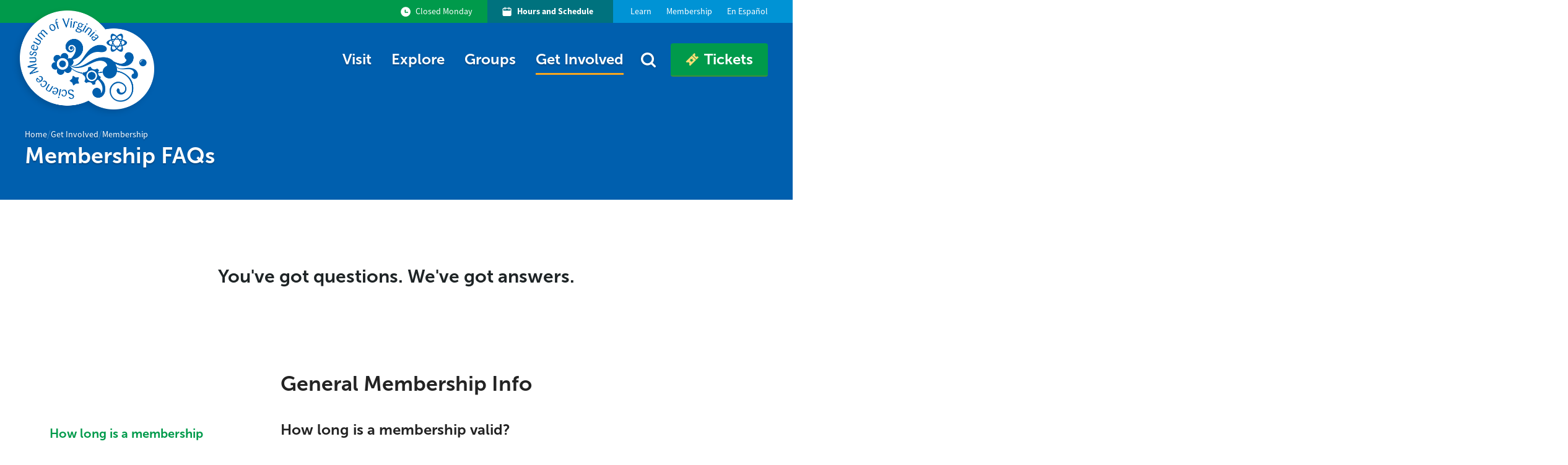

--- FILE ---
content_type: text/html; charset=utf-8
request_url: https://smv.org/get-involved/membership/membership-faq/
body_size: 23548
content:



<!DOCTYPE html>
<html lang="en">

<head><!-- ts -->
  
  <meta charset="utf-8" />
  
  <meta http-equiv="x-ua-compatible" content="ie=edge,chrome=1">
  
  <meta name="viewport" content="width=device-width, initial-scale=1">

  

  

  

  

  

  

  
  

  <title>Membership FAQs | Science Museum of Virginia</title>
  <meta name="description" content="You’ve got questions, we’ve got answers. As great scientists, we must always find a solution. Explore membership benefits." />
  <link rel="sitemap" type="application/xml" title="Sitemap" href="/sitemap.xml" />

  <meta property="og:title" content="Membership FAQs | Science Museum of Virginia" />
  <meta property="og:type" content="website" />
  <meta property="og:url" content="https://smv.org/get-involved/membership/membership-faq/" />
  <meta property="og:description" content="You’ve got questions, we’ve got answers. As great scientists, we must always find a solution. Explore membership benefits." />
  <meta property="og:site_name" content="Science Museum of Virginia | For curious-minds of all ages!" />
  
    <meta property="og:image" content="https://smv.org/media/images/SMV_membership_DSC02248.2e16d0ba.fill-1370x800.jpg" />
  

  <meta name="twitter:card" content="summary_large_image">
  <meta name="twitter:title" content="Membership FAQs | Science Museum of Virginia">
  <meta name="twitter:description" content="You’ve got questions, we’ve got answers. As great scientists, we must always find a solution. Explore membership benefits.">
  
  
    <meta property="twitter:image" content="https://smv.org/media/images/SMV_membership_DSC02248.2e16d0ba.fill-1370x800.jpg" />
  

  
  <link rel="icon" type="image/png" href="/static/favicon/favicon-96x96.png?v=2" sizes="96x96" />
  <link rel="icon" type="image/svg+xml" href="/static/favicon/favicon.svg?v=2" />
  <link rel="shortcut icon" href="/static/favicon/favicon.ico?v=2" />
  <link rel="apple-touch-icon" sizes="180x180" href="/static/favicon/apple-touch-icon.png?v=2" />
  <link rel="manifest" href="/static/favicon/site.webmanifest" />
  <meta name="theme-color" content="#ffffff">

  
  <script type="application/ld+json">
    {
      "@context": "http://schema.org/",
      "@type": "Organization",
      "address": {
        "@type": "PostalAddress",
        "streetAddress": "2500 West Broad Street",
        "addressLocality": "Richmond",
        "addressRegion": "VA",
        "addressCountry": "USA",
        "postalCode": "23220-2057"
      },
      "email": "info@smv.org",
      "telephone": "804.864.1400"
    }
  </script>
  



  

  <link type="text/css" href="/static/bundles/prod/vendor.bca8e8d75c8c10b66bb0.css" rel="stylesheet" defer/>
<script type="text/javascript" src="/static/bundles/prod/vendor.bca8e8d75c8c10b66bb0.js" defer></script>
  <script type="text/javascript" src="/static/bundles/prod/main.bca8e8d75c8c10b66bb0.js" defer></script>
  <link type="text/css" href="/static/bundles/prod/main.bca8e8d75c8c10b66bb0.css" rel="stylesheet" />
  <link rel="preconnect" href="https://fonts.gstatic.com" crossorigin>
  <link href="https://fonts.googleapis.com/css2?family=Oswald:wght@400;500;700&family=Roboto:wght@400;700&display=swap" rel="stylesheet">
  <link rel="stylesheet" href="https://use.typekit.net/ivs1ukt.css">
  

  <style>
  [x-cloak] { display: none; }
  </style>

  
    
      <script>
      window.dataLayer = window.dataLayer || [];
      </script>
      <!-- Google Tag Manager -->
      <script>(function(w,d,s,l,i){w[l]=w[l]||[];w[l].push({'gtm.start':
      new Date().getTime(),event:'gtm.js'});var f=d.getElementsByTagName(s)[0],
      j=d.createElement(s),dl=l!='dataLayer'?'&l='+l:'';j.async=true;j.src=
      'https://www.googletagmanager.com/gtm.js?id='+i+dl;f.parentNode.insertBefore(j,f);
      })(window,document,'script','dataLayer','GTM-P6MLRXD');</script>
      <!-- End Google Tag Manager -->
    
  
  
</head>




<body class="base antialiased font-base"  data-model="FAQ">
  
    
      
      <!-- Google Tag Manager (noscript) -->
      <noscript><iframe src="https://www.googletagmanager.com/ns.html?id=GTM-P6MLRXD"
        height="0" width="0" style="display:none;visibility:hidden"></iframe></noscript>
        <!-- End Google Tag Manager (noscript) -->
      
    
  

  <div class="notification-bar relative z-99 bg-brand-green">
    
  </div>

  
  
    


  <header class="sticky w-full top-0 z-9999">
    <section class="relative block bg-brand-blue overflow-hidden">
      <div class="container overflow-visible md:max-w-screen-lg xl:max-w-screen-xl flex justify-end md:justify-end text-white leading-tight sm:leading-normal text-3xs sm:text-xs lg:text-sm relative z-10">
        <div class="flex lg:flex-grow items-center justify-start md:justify-end bg-brand-green md:text-right md:pl-6 px-4 md:pr-6 py-2 lg:py-0 xl:py-2 stretch-left">
          <div class="flex inline-flex justify-center items-center whitespace-no-wrap">
            
              <svg class="mr-1 sm:mr-2 w-3 md:w-4 h-3 md:h-4" viewBox="0 0 19 19">
                <g stroke="none" stroke-width="1" fill="none" fill-rule="evenodd">
                  <g transform="translate(-715.000000, -11.000000)">
                    <g transform="translate(715.000000, 10.733887)">
                      <path fill="currentColor" d="M9.60089368,0.554665659 C14.7403276,0.554665659 18.9073645,4.72109101 18.9073645,9.86113645 C18.9073645,15.0005703 14.7409391,19.1676072 9.60089368,19.1676072 C4.46145981,19.1676072 0.294422894,15.0011819 0.294422894,9.86113645 C0.294422894,4.72170258 4.46084824,0.554665659 9.60089368,0.554665659 Z M9.65653436,5.83486265 L7.81226224,5.83486265 L7.81226224,10.9241477 C7.81226224,11.4329947 8.2247461,11.8462736 8.73438811,11.8462736 L8.73438811,11.8462736 L14.1374088,11.8462736 L14.1374088,10.0020015 L9.65663629,10.0020015 L9.65653436,5.83486265 Z"></path>
                    </g>
                  </g>
                </g>
              </svg>
              Closed Monday
            
          </div>
        </div>
        <div class="bg-brand-blue sm:stretch-right flex flex-1 md:flex-initial">
          
<ul class="flex flex-row">
  
  
  <li class="bg-brand-dark-green lg:pr-2 md:mr-2 lg:mr-4 font-bold text-white leading-tight sm:leading-normal text-3xs sm:text-xs lg:text-sm flex">
    <a href="/visit/hours-schedule/" class="hover:opacity-75 transition duration-300 ease-in-out flex">
      <div class="flex items-center py-2 px-4 md:px-6 whitespace-no-wrap">
        <svg class="mr-1 sm:mr-2 w-3 md:w-4 h-3 md:h-4" viewBox="0 0 16 17">
          <g transform="translate(-954.000000, -12.000000)" fill="currentColor" fill-rule="nonzero">
            <g id="noun_Calendar_1146235" transform="translate(954.000000, 12.000000)">
              <path d="M12.6234966,1.82942826 L11.7576511,1.82942826 L11.7576511,1.21682449 C11.7576511,0.817220097 11.4337078,0.49327673 11.0341034,0.49327673 C10.634499,0.49327673 10.3105556,0.817220097 10.3105556,1.21682449 L10.3105556,1.82942826 L4.96594947,1.82942826 L4.96594947,1.21682449 C4.96594947,0.817220097 4.6420061,0.49327673 4.24240171,0.49327673 C3.84279731,0.49327673 3.51885394,0.817220097 3.51885394,1.21682449 L3.51885394,1.82942826 L2.65300846,1.82942826 C1.18779235,1.82942826 -2.71427325e-12,3.01722061 -2.71427325e-12,4.48243672 L-2.71427325e-12,13.3676032 C-2.71427325e-12,14.8328193 1.18779235,16.0206117 2.65300846,16.0206117 L12.6234966,16.0206117 C14.0887127,16.0206117 15.2765051,14.8328193 15.2765051,13.3676032 L15.2765051,4.48243672 C15.2765051,3.01722061 14.0887127,1.82942826 12.6234966,1.82942826 Z M2.65542028,3.27652378 L3.52126577,3.27652378 L3.52126577,4.37149273 C3.52126577,4.77109712 3.84520914,5.09504049 4.24481353,5.09504049 C4.64441793,5.09504049 4.96836129,4.77109712 4.96836129,4.37149273 L4.96836129,3.27652378 L10.3105556,3.27652378 L10.3105556,4.37149273 C10.3105556,4.77109712 10.634499,5.09504049 11.0341034,5.09504049 C11.4337078,5.09504049 11.7576511,4.77109712 11.7576511,4.37149273 L11.7576511,3.27652378 L12.6234966,3.27652378 C13.2895039,3.27652378 13.8294095,3.8164294 13.8294095,4.48243672 L13.8294095,6.67719826 L1.44709552,6.67719826 L1.44709552,4.48243672 C1.44709552,4.16260872 1.5741467,3.85588005 1.80029924,3.62972751 C2.02645179,3.40357496 2.33318046,3.27652378 2.65300846,3.27652378 L2.65542028,3.27652378 Z" id="Shape"></path>
            </g>
          </g>
        </svg>
        Hours and Schedule
      </div>
    </a>
  </li>
  
  
  
  <li class="hidden md:block relative group">
    <a href="/learn/">
      <div class="py-2 px-3  hover:opacity-75 transition duration-300 ease-in-out">
        Learn
      </div>
    </a>
  </li>
  
  
  
  <li class="hidden md:block relative group">
    <a href="/get-involved/membership/">
      <div class="py-2 px-3  hover:opacity-75 transition duration-300 ease-in-out">
        Membership
      </div>
    </a>
  </li>
  
  
  
  <li class="hidden md:block relative group">
    <a href="https://translate.google.com/translate?sl=en&amp;tl=es&amp;u=www.smv.org">
      <div class="py-2 px-3  pr-0  hover:opacity-75 transition duration-300 ease-in-out">
        En Español
      </div>
    </a>
  </li>
  
  
</ul>

          <div class="flex flex-1 md:hidden">
            
            <a aria-label="Telephone number of Science Museum of Virginia" href="tel:+1804-864-1400" class="flex hover:opacity-75 py-2 px-2 transition duration-300 ease-in-out text-white flex-1 justify-center">
              <svg
  fill="currentColor"
  xmlns="http://www.w3.org/2000/svg"
  xmlns:xlink="http://www.w3.org/1999/xlink"
  xml:space="preserve"
  style="shape-rendering:geometricPrecision;text-rendering:geometricPrecision;image-rendering:optimizeQuality;"
  viewBox="0 0 100 100"
  width="16"
  height="16">
  <g>
    <path
      class="fil0"
      d="M39.7409 57.6205c-6.98273,-12.0946 -10.0891,-18.9096 -0.915362,-22.8415 8.11187,-3.47719 10.4398,-7.63825 5.93509,-19.2415 -4.16224,-10.7198 -6.15714,-13.5119 -15.1147,-7.61463 -19.0561,12.5469 -17.8442,30.2778 -2.5453,56.776 15.2989,26.4982 30.2376,36.742 50.6307,26.5124 9.58708,-4.80831 8.16621,-7.93353 0.962606,-16.897 -7.79534,-9.70283 -12.5623,-9.76779 -19.6301,-4.48114 -7.9914,5.97879 -12.3414,-0.119292 -19.323,-12.2127z"></path>
  </g>
</svg>

            </a>
            
            
            <div class="flex border-l opacity-25 my-2"></div>
            
            
            <a aria-label="Google maps directions link" href="https://www.google.com/maps?q=Science+Museum+of+Virginia" rel="noreferrer" class="flex hover:opacity-75 py-2 px-2 transition duration-300 ease-in-out text-white flex-1 justify-center" target="_blank">
              <svg width="16" height="16" fill="currentColor" xmlns="http://www.w3.org/2000/svg" xmlns:xlink="http://www.w3.org/1999/xlink" version="1.1" x="0px" y="0px" viewBox="0 0 72 72" style="enable-background:new 0 0 72 72;" xml:space="preserve">
  <path
    d="M36,6c-11.3,0-20.5,9.2-20.5,20.5c0,0.3,0,0.6,0,0.8c0,1,0.2,1.9,0.3,2.9c0,0.2,0.1,0.5,0.1,0.7c0,0,0,0.1,0,0.1  c3.1,14.9,19.3,34.1,20,35l0,0c0,0,0,0,0,0c0.7-0.8,16.8-19.9,20-34.8c0-0.1,0-0.1,0-0.2c0.2-0.8,0.3-1.6,0.4-2.3  c0-0.2,0.1-0.5,0.1-0.7c0-0.2,0-0.4,0-0.6c0-0.3,0-0.6,0-0.8C56.5,15.2,47.3,6,36,6z M36,36.3c-5.3,0-9.5-4.3-9.5-9.5  c0-5.3,4.3-9.5,9.5-9.5c5.3,0,9.5,4.3,9.5,9.5C45.5,32,41.3,36.3,36,36.3z"></path>
</svg>

            </a>
            
          </div>
        </div>
      </div>
    </section>

    <nav id="header" class="header w-full relative z-99 bg-brand-dark-blue transition duration-300 ease-in-out" x-data="{ menuOpen: false }">
      <div class="container md:max-w-screen-lg xl:max-w-screen-xl">
        <div class="flex items-center justify-end relative">
          <a href="/" class="absolute flex z-10 left-0" aria-label="Back to homepage">
            <div class="-ml-2">
              <img id="logo" class="transform origin-left translate-y-1 translate-y-4 md:translate-y-0 h-28 md:h-32 lg:h-36 xl:h-40 transition-all duration-300 ease-in-out scale-75" src="/static/images/logo.png?v=2" alt="Science Museum of Virginia Logo"
                style="filter: drop-shadow(-4px 4px 5px rgba(0,0,0,0.13))">
            </div>
          </a>
          <div class="block lg:hidden">
            <a href="#" class="text-gray-800 hover:text-brand-secondary" aria-label="Open Menu" x-on:click="menuOpen = true; document.documentElement.classList.add('overflow-hidden'); document.documentElement.classList.add('h-full');  document.querySelector('.notification-bar').classList.add('hidden')"
              x-on:click.prevent>
              <svg class="w-8 h-8 fill-current text-white inline-block my-4">
                <use xlink:href="#menu"></use>
              </svg>
            </a>
          </div>
          <div class="opacity-0 pointer-events-none lg:pointer-events-auto fixed lg:static z-98 inset-0 md:flex flex-col lg:flex-row md:flex-grow md:items-center w-full md:w-auto bg-brand-blue lg:bg-transparent transition duration-300 transform scale-50 lg:opacity-100 lg:scale-100 overflow-y-auto lg:overflow-y-visible shadow-2xl md:shadow-none"
            x-bind:class="{ 'opacity-100 pointer-events-auto scale-100': menuOpen }">
            <div class="hidden lg:block w-full lg:w-auto lg:ml-auto">
              

<ul class="main-menu flex flex-col lg:flex-row flex-wrap items-start md:items-center px-8 md:px-0 py-6 xl:py-8 select-none transition-spacing duration-300 ease-in-out relative"
  x-data="{ searchOpen: false }"
  @click.away="searchOpen = false"
  @keydown.escape="searchOpen = false;"
  x-cloak>
  
  <li class="group relative transition duration-300"
    
    :class="{ 'opacity-0': searchOpen }"
    >
    
    
    

<div class="stretch-menu block pointer-events-none group-hover:pointer-events-auto hover:pointer-events-auto opacity-0 group-hover:opacity-100 hover:opacity-100 transform -translate-y-screen group-hover:-translate-y-0 transition duration-300 ease-in-out md:fixed top-0 left-0 right-0 -mb-1 -mx-3 md:-ml-1 lg:px-8 lg:pb-4 lg:pt-24 xl:pt-32 rounded md:bg-brand-dark-blue z-10 flex flex-col md:flex-row">
  <div class="flex flex-row w-full mb-12 mt-12">
    <div class="w-1/3">
      <div class="px-8 pt-12">
        
          
            <div class="whitespace-no-wrap text-white hover:text-brand-yellow">
              <a href="/visit/hours-schedule/" class="block px-3 pb-1 md:text-lg lg:text-xl xl:text-2xl font-bold font-headings">Hours &amp; Schedule</a>
            </div>
          
            <div class="whitespace-no-wrap text-white hover:text-brand-yellow">
              <a href="/visit/tickets-admissions/" class="block px-3 pb-1 md:text-lg lg:text-xl xl:text-2xl font-bold font-headings">Tickets &amp; Admissions</a>
            </div>
          
            <div class="whitespace-no-wrap text-white hover:text-brand-yellow">
              <a href="/visit/directions-parking/" class="block px-3 pb-1 md:text-lg lg:text-xl xl:text-2xl font-bold font-headings">Directions &amp; Parking</a>
            </div>
          
            <div class="whitespace-no-wrap text-white hover:text-brand-yellow">
              <a href="/visit/specialevents/" class="block px-3 pb-1 md:text-lg lg:text-xl xl:text-2xl font-bold font-headings">Special Event Rentals</a>
            </div>
          
            <div class="whitespace-no-wrap text-white hover:text-brand-yellow">
              <a href="/visit/birthday-parties/" class="block px-3 pb-1 md:text-lg lg:text-xl xl:text-2xl font-bold font-headings">Birthday Parties</a>
            </div>
          
            <div class="whitespace-no-wrap text-white hover:text-brand-yellow">
              <a href="/visit/accessibility/" class="block px-3 pb-1 md:text-lg lg:text-xl xl:text-2xl font-bold font-headings">Accessibility</a>
            </div>
          
        
      </div>
    </div>
    <div class="w-1/3">
      <div class="px-12 border-l border-r border-brand-border">

      
        <div class="flex flex-col">
          <a href="/visit/hours-schedule/">
            <picture>
              
              
              <source srcset="/media/images/orange_dinosaur_figur.2e16d0ba.fill-300x150.format-webp.webp" type="image/webp">
              <source srcset="/media/images/orange_dinosaur_figuri.2e16d0ba.fill-300x150.format-jpeg.jpg" type="image/jpeg">
              <img
                  alt="orange dinosaur figurine sits on top of lego piece.jpg"
                  loading="lazy"
                  data-sizes="auto"
                  data-src="/media/images/orange_dinosaur_figuri.2e16d0ba.fill-300x150.format-jpeg.jpg"
                  class="lazyload relative z-20 w-full h-full"/>
              </picture>
            </a>
            <div class="font-headings font-bold md:text-lg lg:text-xl xl:text-2xl text-white">What&#x27;s Happening?</div>
            <div class="md:text-sm xl:text-base text-white">Check out what&#x27;s happening at the Science Museum during your visit.</div>
        </div>
      

      
        <div class="flex flex-col mt-8">
          <a href="/visit/accessibility/">
            <picture>
              
              
              <source srcset="/media/images/SMV_Accessibility_DSC.2e16d0ba.fill-300x150.format-webp.webp" type="image/webp">
              <source srcset="/media/images/SMV_Accessibility_DSC0.2e16d0ba.fill-300x150.format-jpeg.jpg" type="image/jpeg">
              <img
                  alt="Boy touching a snake in the Digital Demo Studio."
                  loading="lazy"
                  data-sizes="auto"
                  data-src="/media/images/SMV_Accessibility_DSC0.2e16d0ba.fill-300x150.format-jpeg.jpg"
                  class="lazyload relative z-20 w-full h-full"/>
              </picture>
            </a>
            <div class="font-headings font-bold md:text-lg lg:text-xl xl:text-2xl text-white">Accessibility</div>
            <div class="md:text-sm xl:text-base text-white">Creating an experience that’s accessible for all is part of the Science Museum&#x27;s mission and values.</div>
        </div>
      

      </div>
    </div>

    <div class="w-1/3">
      <div class="px-12 pb-8 ">
        <div class="mb-2 font-headings md:text-lg lg:text-xl xl:text-2xl font-bold text-white">The Museum is Open!</div>
        <div class="text-white text-base xl:text-lg"><p>Tuesday–Sunday<br/>9:30 a.m.–5 p.m.</p><p></p></div>
        <div class="mb-2 text-white text-xs xl:text-2xs"></div>
        <div class="text-base xl:text-lg text-brand-yellow hover:text-brand-dkorange transition duration-300 ease-in-out">
          <a href="/visit/tickets-admissions/">
            Buy Tickets
          </a>
        </div>
      </div>

      
        <div class="h-px mx-12 bg-brand-border"></div>

        <div class="px-12 mt-8">
          <div class="mb-2 font-headings md:text-lg lg:text-xl xl:text-2xl font-bold text-white">Daily Schedule</div>
          <div class="text-white text-base xl:text-lg"><p>Find out what is on today!</p></div>
          <div class="mb-2 text-white text-xs xl:text-sm" ></div>
          <div class="text-base xl:text-lg text-brand-yellow hover:text-brand-dkorange transition duration-300 ease-in-out">
            <a href="/visit/hours-schedule/">
              See the Schedule
            </a>
          </div>
        </div>
      
    </div>
  </div>
</div>

    
    <div class="py-1 px-4">
      <a href="/visit/" class="py-1 relative z-99 flex items-center border-b-3  border-transparent  text-lg md:text-2xl font-headings font-bold md:font-semibold text-shadow whitespace-no-wrap text-white hover:opacity-75 transition duration-300 ease-in-out js-dropdown-toggle"
        id="ddtoggle_14" data-toggle="dropdown" aria-haspopup="true" aria-expanded="false" >
        Visit
      </a>
    </div>
    
  </li>
  
  <li class="group relative transition duration-300"
    
    :class="{ 'opacity-0': searchOpen }"
    >
    
    
    

<div class="stretch-menu block pointer-events-none group-hover:pointer-events-auto hover:pointer-events-auto opacity-0 group-hover:opacity-100 hover:opacity-100 transform -translate-y-screen group-hover:-translate-y-0 transition duration-300 ease-in-out md:fixed top-0 left-0 right-0 -mb-1 -mx-3 md:-ml-1 lg:px-8 lg:pb-4 lg:pt-24 xl:pt-32 rounded md:bg-brand-dark-blue z-10 flex flex-col md:flex-row">
  <div class="flex flex-row w-full mb-12 mt-12">
    <div class="w-1/3">
      <div class="px-8 pt-12">
        
          


  
    <div class="whitespace-no-wrap text-white hover:text-brand-yellow">
      <a href="/explore/dome/" class="block px-3 pb-1 md:text-lg lg:text-xl 2xl:text-2xl font-bold font-headings">The Dome</a>
    </div>
  

  
    <div class="whitespace-no-wrap text-white hover:text-brand-yellow">
      <a href="/explore/things-to-do/?things_to_do_type=exhibitpage" class="block px-3 pb-1 md:text-lg lg:text-xl 2xl:text-2xl font-bold font-headings">Exhibitions</a>
    </div>
  

  
    <div class="whitespace-no-wrap text-white hover:text-brand-yellow">
      <a href="/explore/forge/" class="block px-3 pb-1 md:text-lg lg:text-xl 2xl:text-2xl font-bold font-headings">The Forge</a>
    </div>
  

  
    <div class="whitespace-no-wrap text-white hover:text-brand-yellow">
      <a href="/explore/green/" class="block px-3 pb-1 md:text-lg lg:text-xl 2xl:text-2xl font-bold font-headings">The Green</a>
    </div>
  

  
    <div class="whitespace-no-wrap text-white hover:text-brand-yellow">
      <a href="/explore/things-to-do/?things_to_do_type=eventpage" class="block px-3 pb-1 md:text-lg lg:text-xl 2xl:text-2xl font-bold font-headings">Events</a>
    </div>
  

  
    <div class="whitespace-no-wrap text-white hover:text-brand-yellow">
      <a href="/explore/things-to-do/?things_to_do_type=experiencepage" class="block px-3 pb-1 md:text-lg lg:text-xl 2xl:text-2xl font-bold font-headings">Experiences</a>
    </div>
  

  
    <div class="whitespace-no-wrap text-white hover:text-brand-yellow">
      <a href="/explore/things-to-do/?things_to_do_type=livedemopage&amp;ages=&amp;topics=&amp;event_type=" class="block px-3 pb-1 md:text-lg lg:text-xl 2xl:text-2xl font-bold font-headings">Live Demos</a>
    </div>
  

  
    <div class="group mt-8 whitespace-no-wrap">
      <a href="/explore/things-to-do/"  class="group inline-flex items-center justify-center block px-3 pb-1 md:text-lg lg:text-xl 2xl:text-2xl font-bold font-headings text-brand-yellow hover:text-brand-dkorange transition duration-300 ease-in-out">
        Explore All Things To Do
        <div class="ml-1 text-brand-yellow transition sm:transform group-hover:translate-x-2 duration-300 ease-in-out"><?xml version="1.0" encoding="UTF-8"?>
<svg width="17px" height="16px" viewBox="0 0 17 16" version="1.1" xmlns="http://www.w3.org/2000/svg" xmlns:xlink="http://www.w3.org/1999/xlink">
    <title>Path</title>
    <g id="Symbols" stroke="none" stroke-width="1" fill="none" fill-rule="evenodd">
        <g id="Primary-Button-Reversed" transform="translate(-159.000000, -16.000000)" fill="#FFD650" fill-rule="nonzero">
            <g id="np_left-arrow_3095007_000000" transform="translate(167.500000, 24.000000) scale(-1, 1) translate(-167.500000, -24.000000) translate(159.000000, 16.000000)">
                <path d="M8.56203591,14.5110523 L7.17591468,15.833 L0.699833491,9.6584354 C-0.0675037127,8.92626763 -0.0675037127,7.73968737 0.699833491,7.0075646 L7.17591468,0.833 L8.56203591,2.15494771 L3.07375906,7.39526092 L17,7.39526092 L17,9.27094159 L3.07375906,9.27094159 L8.56203591,14.5110523 Z" id="Path"></path>
            </g>
        </g>
    </g>
</svg></div>
      </a>
    </div>
  


        
      </div>
    </div>
    <div class="w-1/3">
      <div class="px-12 border-l border-r border-brand-border">

      
        <div class="flex flex-col">
          <a href="/explore/dome/">
            <picture>
              
              
              <source srcset="/media/images/SMV_Dome_Domeinsidesi.2e16d0ba.fill-300x150.format-webp.webp" type="image/webp">
              <source srcset="/media/images/SMV_Dome_Domeinsidesid.2e16d0ba.fill-300x150.format-jpeg.jpg" type="image/jpeg">
              <img
                  alt="Various galaxies shown in The Dome."
                  loading="lazy"
                  data-sizes="auto"
                  data-src="/media/images/SMV_Dome_Domeinsidesid.2e16d0ba.fill-300x150.format-jpeg.jpg"
                  class="lazyload relative z-20 w-full h-full"/>
              </picture>
            </a>
            <div class="font-headings font-bold md:text-lg lg:text-xl xl:text-2xl text-white">The Dome</div>
            <div class="md:text-sm xl:text-base text-white">Explore the galaxy and movies alike in this one of a kind theater</div>
        </div>
      

      
        <div class="flex flex-col mt-8">
          <a href="/explore/forge/">
            <picture>
              
              
              <source srcset="/media/images/SMV_Forge_9.2e16d0ba.fill-300x150.format-webp.webp" type="image/webp">
              <source srcset="/media/images/SMV_Forge_9.2e16d0ba.fill-300x150.format-jpeg.jpg" type="image/jpeg">
              <img
                  alt="Colorful artwork displayed on a glass window. The Forge workshop can also be seen through the window."
                  loading="lazy"
                  data-sizes="auto"
                  data-src="/media/images/SMV_Forge_9.2e16d0ba.fill-300x150.format-jpeg.jpg"
                  class="lazyload relative z-20 w-full h-full"/>
              </picture>
            </a>
            <div class="font-headings font-bold md:text-lg lg:text-xl xl:text-2xl text-white">The Forge</div>
            <div class="md:text-sm xl:text-base text-white">Explore our makerspace!</div>
        </div>
      

      </div>
    </div>

    <div class="w-1/3">
      <div class="px-12 pb-8 ">
        <div class="mb-2 font-headings md:text-lg lg:text-xl xl:text-2xl font-bold text-white">The Museum is Open!</div>
        <div class="text-white text-base xl:text-lg"><p>Tuesday–Sunday<br/>9:30 a.m.–5 p.m.</p><p></p></div>
        <div class="mb-2 text-white text-xs xl:text-2xs"></div>
        <div class="text-base xl:text-lg text-brand-yellow hover:text-brand-dkorange transition duration-300 ease-in-out">
          <a href="/visit/tickets-admissions/">
            Buy Tickets
          </a>
        </div>
      </div>

      
        <div class="h-px mx-12 bg-brand-border"></div>

        <div class="px-12 mt-8">
          <div class="mb-2 font-headings md:text-lg lg:text-xl xl:text-2xl font-bold text-white">Daily Schedule</div>
          <div class="text-white text-base xl:text-lg"><p>Find out what is on today!</p></div>
          <div class="mb-2 text-white text-xs xl:text-sm" ></div>
          <div class="text-base xl:text-lg text-brand-yellow hover:text-brand-dkorange transition duration-300 ease-in-out">
            <a href="/visit/hours-schedule/">
              See the Schedule
            </a>
          </div>
        </div>
      
    </div>
  </div>
</div>

    
    <div class="py-1 px-4">
      <a href="/explore/" class="py-1 relative z-99 flex items-center border-b-3  border-transparent  text-lg md:text-2xl font-headings font-bold md:font-semibold text-shadow whitespace-no-wrap text-white hover:opacity-75 transition duration-300 ease-in-out js-dropdown-toggle"
        id="ddtoggle_183" data-toggle="dropdown" aria-haspopup="true" aria-expanded="false" >
        Explore
      </a>
    </div>
    
  </li>
  
  <li class="group relative transition duration-300"
    
    :class="{ 'opacity-0': searchOpen }"
    >
    
    
    

<div class="stretch-menu block pointer-events-none group-hover:pointer-events-auto hover:pointer-events-auto opacity-0 group-hover:opacity-100 hover:opacity-100 transform -translate-y-screen group-hover:-translate-y-0 transition duration-300 ease-in-out md:fixed top-0 left-0 right-0 -mb-1 -mx-3 md:-ml-1 lg:px-8 lg:pb-4 lg:pt-24 xl:pt-32 rounded md:bg-brand-dark-blue z-10 flex flex-col md:flex-row">
  <div class="flex flex-row w-full mb-12 mt-12">
    <div class="w-1/3">
      <div class="px-8 pt-12">
        
          
            <div class="whitespace-no-wrap text-white hover:text-brand-yellow">
              <a href="/groups/field-trips/" class="block px-3 pb-1 md:text-lg lg:text-xl xl:text-2xl font-bold font-headings">Field Trips</a>
            </div>
          
            <div class="whitespace-no-wrap text-white hover:text-brand-yellow">
              <a href="/groups/digital-demos/" class="block px-3 pb-1 md:text-lg lg:text-xl xl:text-2xl font-bold font-headings">Digital Demos</a>
            </div>
          
            <div class="whitespace-no-wrap text-white hover:text-brand-yellow">
              <a href="/groups/group-options/" class="block px-3 pb-1 md:text-lg lg:text-xl xl:text-2xl font-bold font-headings">Digital Demo Details</a>
            </div>
          
            <div class="whitespace-no-wrap text-white hover:text-brand-yellow">
              <a href="/groups/homeschool-group-visits/" class="block px-3 pb-1 md:text-lg lg:text-xl xl:text-2xl font-bold font-headings">Homeschool Group Visits</a>
            </div>
          
            <div class="whitespace-no-wrap text-white hover:text-brand-yellow">
              <a href="/groups/other-groups/" class="block px-3 pb-1 md:text-lg lg:text-xl xl:text-2xl font-bold font-headings">Other Groups</a>
            </div>
          
            <div class="whitespace-no-wrap text-white hover:text-brand-yellow">
              <a href="/groups/groups-faqs/" class="block px-3 pb-1 md:text-lg lg:text-xl xl:text-2xl font-bold font-headings">Group Visit Policies</a>
            </div>
          
        
      </div>
    </div>
    <div class="w-1/3">
      <div class="px-12 border-l border-r border-brand-border">

      
        <div class="flex flex-col">
          <a href="/groups/digital-demos/digital-demos-reservation-form/">
            <picture>
              
              
              <source srcset="/media/images/digitalgroups.2e16d0ba.fill-300x150.format-webp.webp" type="image/webp">
              <source srcset="/media/images/digitalgroups.2e16d0ba.fill-300x150.format-jpeg.jpg" type="image/jpeg">
              <img
                  alt="digitalgroups.jpg"
                  loading="lazy"
                  data-sizes="auto"
                  data-src="/media/images/digitalgroups.2e16d0ba.fill-300x150.format-jpeg.jpg"
                  class="lazyload relative z-20 w-full h-full"/>
              </picture>
            </a>
            <div class="font-headings font-bold md:text-lg lg:text-xl xl:text-2xl text-white">Book your Digital Demo</div>
            <div class="md:text-sm xl:text-base text-white">Set up your next Digital Demo and bring the Science Museum to you!</div>
        </div>
      

      
        <div class="flex flex-col mt-8">
          <a href="/groups/field-trips/">
            <picture>
              
              
              <source srcset="/media/images/SMV_Group_FAQ_kugelwi.2e16d0ba.fill-300x150.format-webp.webp" type="image/webp">
              <source srcset="/media/images/SMV_Group_FAQ_kugelwit.2e16d0ba.fill-300x150.format-jpeg.jpg" type="image/jpeg">
              <img
                  alt="Group of kids touching the Kugel ball."
                  loading="lazy"
                  data-sizes="auto"
                  data-src="/media/images/SMV_Group_FAQ_kugelwit.2e16d0ba.fill-300x150.format-jpeg.jpg"
                  class="lazyload relative z-20 w-full h-full"/>
              </picture>
            </a>
            <div class="font-headings font-bold md:text-lg lg:text-xl xl:text-2xl text-white">Field Trips</div>
            <div class="md:text-sm xl:text-base text-white">Learn more about field trips to the Science Museum!</div>
        </div>
      

      </div>
    </div>

    <div class="w-1/3">
      <div class="px-12 pb-8 ">
        <div class="mb-2 font-headings md:text-lg lg:text-xl xl:text-2xl font-bold text-white">The Museum is Open!</div>
        <div class="text-white text-base xl:text-lg"><p>Tuesday–Sunday<br/>9:30 a.m.–5 p.m.</p><p></p></div>
        <div class="mb-2 text-white text-xs xl:text-2xs"></div>
        <div class="text-base xl:text-lg text-brand-yellow hover:text-brand-dkorange transition duration-300 ease-in-out">
          <a href="/visit/tickets-admissions/">
            Buy Tickets
          </a>
        </div>
      </div>

      
        <div class="h-px mx-12 bg-brand-border"></div>

        <div class="px-12 mt-8">
          <div class="mb-2 font-headings md:text-lg lg:text-xl xl:text-2xl font-bold text-white">Daily Schedule</div>
          <div class="text-white text-base xl:text-lg"><p>Find out what is on today!</p></div>
          <div class="mb-2 text-white text-xs xl:text-sm" ></div>
          <div class="text-base xl:text-lg text-brand-yellow hover:text-brand-dkorange transition duration-300 ease-in-out">
            <a href="/visit/hours-schedule/">
              See the Schedule
            </a>
          </div>
        </div>
      
    </div>
  </div>
</div>

    
    <div class="py-1 px-4">
      <a href="/groups/" class="py-1 relative z-99 flex items-center border-b-3  border-transparent  text-lg md:text-2xl font-headings font-bold md:font-semibold text-shadow whitespace-no-wrap text-white hover:opacity-75 transition duration-300 ease-in-out js-dropdown-toggle"
        id="ddtoggle_16" data-toggle="dropdown" aria-haspopup="true" aria-expanded="false" >
        Groups
      </a>
    </div>
    
  </li>
  
  <li class="group relative transition duration-300"
    
    :class="{ 'opacity-0': searchOpen }"
    >
    
    
    

<div class="stretch-menu block pointer-events-none group-hover:pointer-events-auto hover:pointer-events-auto opacity-0 group-hover:opacity-100 hover:opacity-100 transform -translate-y-screen group-hover:-translate-y-0 transition duration-300 ease-in-out md:fixed top-0 left-0 right-0 -mb-1 -mx-3 md:-ml-1 lg:px-8 lg:pb-4 lg:pt-24 xl:pt-32 rounded md:bg-brand-dark-blue z-10 flex flex-col md:flex-row">
  <div class="flex flex-row w-full mb-12 mt-12">
    <div class="w-1/3">
      <div class="px-8 pt-12">
        
          
            <div class="whitespace-no-wrap text-white hover:text-brand-yellow">
              <a href="/get-involved/membership/" class="block px-3 pb-1 md:text-lg lg:text-xl xl:text-2xl font-bold font-headings">Membership</a>
            </div>
          
            <div class="whitespace-no-wrap text-white hover:text-brand-yellow">
              <a href="/get-involved/join-our-team/" class="block px-3 pb-1 md:text-lg lg:text-xl xl:text-2xl font-bold font-headings">Join Our Team</a>
            </div>
          
            <div class="whitespace-no-wrap text-white hover:text-brand-yellow">
              <a href="/get-involved/support/" class="block px-3 pb-1 md:text-lg lg:text-xl xl:text-2xl font-bold font-headings">Support</a>
            </div>
          
        
      </div>
    </div>
    <div class="w-1/3">
      <div class="px-12 border-l border-r border-brand-border">

      
        <div class="flex flex-col">
          <a href="/get-involved/membership/">
            <picture>
              
              
              <source srcset="/media/images/DSC00500_1.2e16d0ba.fill-300x150.format-webp.webp" type="image/webp">
              <source srcset="/media/images/DSC00500_1.2e16d0ba.fill-300x150.format-jpeg.jpg" type="image/jpeg">
              <img
                  alt="decorative image of a Quetzalcoatlus sculpture hanging in the museum.jpg"
                  loading="lazy"
                  data-sizes="auto"
                  data-src="/media/images/DSC00500_1.2e16d0ba.fill-300x150.format-jpeg.jpg"
                  class="lazyload relative z-20 w-full h-full"/>
              </picture>
            </a>
            <div class="font-headings font-bold md:text-lg lg:text-xl xl:text-2xl text-white">Membership</div>
            <div class="md:text-sm xl:text-base text-white">Keep fun and science in your life throughout the year!</div>
        </div>
      

      
        <div class="flex flex-col mt-8">
          <a href="/get-involved/support/">
            <picture>
              
              
              <source srcset="/media/images/SMV_Foundation_DSC025.2e16d0ba.fill-300x150.format-webp.webp" type="image/webp">
              <source srcset="/media/images/SMV_Foundation_DSC0251.2e16d0ba.fill-300x150.format-jpeg.jpg" type="image/jpeg">
              <img
                  alt="Girls performing a colorful experiment."
                  loading="lazy"
                  data-sizes="auto"
                  data-src="/media/images/SMV_Foundation_DSC0251.2e16d0ba.fill-300x150.format-jpeg.jpg"
                  class="lazyload relative z-20 w-full h-full"/>
              </picture>
            </a>
            <div class="font-headings font-bold md:text-lg lg:text-xl xl:text-2xl text-white">Science Museum of Virginia Foundation</div>
            <div class="md:text-sm xl:text-base text-white">Support our non-profit mission and spark tomorrow’s solutions.</div>
        </div>
      

      </div>
    </div>

    <div class="w-1/3">
      <div class="px-12 pb-8 ">
        <div class="mb-2 font-headings md:text-lg lg:text-xl xl:text-2xl font-bold text-white">The Museum is Open!</div>
        <div class="text-white text-base xl:text-lg"><p>Tuesday–Sunday<br/>9:30 a.m.–5 p.m.</p><p></p></div>
        <div class="mb-2 text-white text-xs xl:text-2xs"></div>
        <div class="text-base xl:text-lg text-brand-yellow hover:text-brand-dkorange transition duration-300 ease-in-out">
          <a href="/visit/tickets-admissions/">
            Buy Tickets
          </a>
        </div>
      </div>

      
        <div class="h-px mx-12 bg-brand-border"></div>

        <div class="px-12 mt-8">
          <div class="mb-2 font-headings md:text-lg lg:text-xl xl:text-2xl font-bold text-white">Daily Schedule</div>
          <div class="text-white text-base xl:text-lg"><p>Find out what is on today!</p></div>
          <div class="mb-2 text-white text-xs xl:text-sm" ></div>
          <div class="text-base xl:text-lg text-brand-yellow hover:text-brand-dkorange transition duration-300 ease-in-out">
            <a href="/visit/hours-schedule/">
              See the Schedule
            </a>
          </div>
        </div>
      
    </div>
  </div>
</div>

    
    <div class="py-1 px-4">
      <a href="/get-involved/" class="py-1 relative z-99 flex items-center border-b-3 border-brand-orange  text-lg md:text-2xl font-headings font-bold md:font-semibold text-shadow whitespace-no-wrap text-white hover:opacity-75 transition duration-300 ease-in-out js-dropdown-toggle"
        id="ddtoggle_244" data-toggle="dropdown" aria-haspopup="true" aria-expanded="false" >
        Get Involved
      </a>
    </div>
    
  </li>
  
  <li class="group"
    >
    
    <div class="relative z-99">
      <div id="searchToggle" x-cloak x-on:click="searchOpen = !searchOpen; $nextTick(() => { if (searchOpen) { document.getElementById('search-field').value = ''; } document.getElementById('search-field').focus(); }); return false;" x-transition:enter="transform transition ease-in-out duration-300" x-transition:enter-start="opacity-100"
        x-transition:enter-end="opacity-0" aria-label="Open Search" class="cursor-pointer py-1 px-3 pt-2 md:py-2 xl:py-4 flex items-center text-lg md:text-2xl font-headings font-bold md:font-semibold whitespace-no-wrap text-white hover:opacity-75 transition duration-300 ease-in-out z-50">
        <svg class="w-6 h-6 fill-current text-white inline-block" x-show="!searchOpen">
          <use xlink:href="#search"></use>
        </svg>
        <svg class="w-6 h-6 fill-current text-white inline-block" x-show="searchOpen">
          <use xlink:href="#close"></use>
        </svg>
      </div>
    </div>
    
  </li>
  
  <li class="group relative transition duration-300"
    >
    
    <a href="https://tickets.smv.org/smv/events" class="inline-flex relative items-center z-99  ml-3  px-6 py-2 mt-3 md:mt-0 text-lg md:text-2xl bg-brand-green hover:bg-brand-dkgreen transition duration-300 ease-in-out rounded font-headings font-semibold text-white border-brand-dkgreen border-1 border-b-2">
      <div class="mr-2"><?xml version="1.0" encoding="UTF-8"?>
<svg width="22px" height="22px" viewBox="0 0 22 22" version="1.1" xmlns="http://www.w3.org/2000/svg" xmlns:xlink="http://www.w3.org/1999/xlink">
    <title>Shape</title>
    <g id="Symbols" stroke="none" stroke-width="1" fill="none" fill-rule="evenodd">
        <g id="Heeader-blue" transform="translate(-1380.000000, -83.000000)" fill="#FFDF75" fill-rule="nonzero">
            <g id="Group" transform="translate(1365.000000, 69.500000)">
                <g id="np_movie-ticket_1714068_000000" transform="translate(15.000000, 13.500000)">
                    <path d="M0.571844207,14.589613 L2.2800668,16.2978356 C3.22382578,15.3540766 4.7536228,15.3540766 5.69660864,16.2978356 C6.64036762,17.2415945 6.64036762,18.7713916 5.69660864,19.7143774 L7.40483124,21.4226 L16.9719215,11.8555097 L10.138113,5.02170123 L0.571022748,14.5887915 L0.571844207,14.589613 Z M10.8221945,4.33926264 L17.656003,11.1730711 L21.0725449,7.75652929 L19.3643223,6.0483067 C18.4205633,6.99206567 16.8907663,6.99206567 15.9477804,6.0483067 C15.0040214,5.10454772 15.0040214,3.5747507 15.9477804,2.63176486 L14.2386156,0.9226 L10.8221945,4.33926264 Z M7.23483769,9.97736605 L9.46686077,10.927745 L11.3251445,9.28369281 L11.0637274,11.7234241 L13.1560785,12.9408978 L10.7588939,13.5014948 L10.1982969,15.8986793 L8.98082321,13.8063283 L6.54109197,14.0677453 L8.18514417,12.2094616 L7.23483769,9.97736605 Z" id="Shape"></path>
                </g>
            </g>
        </g>
    </g>
</svg></div>
      Tickets
    </a>
    
  </li>
  

  <form id="searchForm" action="/search/" class="search__form js-search"
    x-show="searchOpen"
    x-on:click.away="searchOpen = false;"
    x-transition:enter="transition duration-300"
    x-transition:enter-start="opacity-0"
    x-transition:enter-end="opacity-100"
    x-transition:leave="transition duration-300"
    x-transition:leave-start="opacity-100"
    x-transition:leave-end="opacity-0">
    <div class="absolute inset-0 pl-4 flex items-center z-50">
      <input placeholder="Enter search terms..." type="text" name="query" id="search-field" value="" class="search__input bg-transparent form-input block w-full focus:outline-none placeholder-white xl:text-xl mr-56 xl:mr-48 pl-0"
        aria-label="Search for Things To Do, Blog Articles or Pages">
      <input aria-label="Submit button for search" class="hidden" type="submit">
    </div>
  </form>
</ul>

            </div>
            <div class="block lg:hidden w-full lg:w-auto lg:ml-auto p-6">
              <div class="sticky top-0 right-0 text-right z-99">
                <a href="#" class="inline-block p-5 text-white hover:opacity-75 lg:hidden" aria-label="Close Menu" x-on:click="menuOpen = false; document.documentElement.classList.remove('overflow-hidden'); document.documentElement.classList.remove('h-full'); document.querySelector('.notification-bar').classList.remove('hidden')"
                  x-on:click.prevent>
                  <svg class="w-8 h-8 inline-block fill-current">
                    <use xlink:href="#close"></use>
                  </svg>
                </a>
              </div>
              

<div class="mt-12 md:mt-24 mx-8 md:mx-12">
    <form id="searchFormMobile" action="/search/" class="search__form js-search mb-4">
      <div class="flex flex-row block w-full items-center border-b border-solid border-brand-orange">
        <svg class="w-6 h-6 fill-current text-white inline-block mr-2 mb-1">
          <use xlink:href="#search"></use>
        </svg>
        <input placeholder="Enter search terms..." type="text" name="query" id="search-field-mobile" value="" class="search__input bg-transparent form-input block w-full focus:outline-none placeholder-white xl:text-xl pl-0 border-b-0"
          aria-label="Search for Things To Do, Blog Articles or Pages">
        <input aria-label="Submit button for search"  class="hidden" type="submit">
      </div>
    </form>

    <ul role="navigation" class="flex flex-col">
    
      
        <li class="group relative" x-data="{ selected:null }">
        
          <div class="flex flex-row">
            <a href="/visit/" class="relative inline-flex items-center text-xl md:text-2xl font-headings font-bold whitespace-no-wrap text-white hover:border-brand-orange transition duration-300 ease-in-out">
              Visit
            </a>
            
              <a href="#" class="px-2 text-xl md:text-2xl font-headings font-bold text-brand-orange" @click="selected !== 1 ? selected = 1 : selected = null; return false;" x-text="selected !== 1 ? '+' : '-'"></a>
            
          </div>
          
            

<div class="relative overflow-hidden transition-all max-h-0 duration-500" x-ref="container1" x-bind:style="selected == 1 ? 'max-height: ' + $refs.container1.scrollHeight + 'px' : ''">
    <div class="py-2">
        
            <div class="whitespace-no-wrap text-white hover:text-brand-yellow">
                <a href="/visit/hours-schedule/" class="block px-3 pb-1 text-lg font-headings">Hours &amp; Schedule</a>
            </div>
        
            <div class="whitespace-no-wrap text-white hover:text-brand-yellow">
                <a href="/visit/tickets-admissions/" class="block px-3 pb-1 text-lg font-headings">Tickets &amp; Admissions</a>
            </div>
        
            <div class="whitespace-no-wrap text-white hover:text-brand-yellow">
                <a href="/visit/directions-parking/" class="block px-3 pb-1 text-lg font-headings">Directions &amp; Parking</a>
            </div>
        
            <div class="whitespace-no-wrap text-white hover:text-brand-yellow">
                <a href="/visit/specialevents/" class="block px-3 pb-1 text-lg font-headings">Special Event Rentals</a>
            </div>
        
            <div class="whitespace-no-wrap text-white hover:text-brand-yellow">
                <a href="/visit/birthday-parties/" class="block px-3 pb-1 text-lg font-headings">Birthday Parties</a>
            </div>
        
            <div class="whitespace-no-wrap text-white hover:text-brand-yellow">
                <a href="/visit/accessibility/" class="block px-3 pb-1 text-lg font-headings">Accessibility</a>
            </div>
        
    </div>
</div>

          
        
        </li>
      
    
      
        <li class="group relative" x-data="{ selected:null }">
        
          <div class="flex flex-row">
            <a href="/explore/" class="relative inline-flex items-center text-xl md:text-2xl font-headings font-bold whitespace-no-wrap text-white hover:border-brand-orange transition duration-300 ease-in-out">
              Explore
            </a>
            
              <a href="#" class="px-2 text-xl md:text-2xl font-headings font-bold text-brand-orange" @click="selected !== 2 ? selected = 2 : selected = null; return false;" x-text="selected !== 2 ? '+' : '-'"></a>
            
          </div>
          
            

<div class="relative overflow-hidden transition-all max-h-0 duration-500" x-ref="container2" x-bind:style="selected == 2 ? 'max-height: ' + $refs.container2.scrollHeight + 'px' : ''">
    <div class="py-2">
        
            <div class="whitespace-no-wrap text-white hover:text-brand-yellow">
                <a href="/explore/things-to-do/" class="block px-3 pb-1 text-lg font-headings">Things to Do</a>
            </div>
        
            <div class="whitespace-no-wrap text-white hover:text-brand-yellow">
                <a href="/explore/forge/" class="block px-3 pb-1 text-lg font-headings">The Forge</a>
            </div>
        
            <div class="whitespace-no-wrap text-white hover:text-brand-yellow">
                <a href="/explore/dome/" class="block px-3 pb-1 text-lg font-headings">The Dome</a>
            </div>
        
            <div class="whitespace-no-wrap text-white hover:text-brand-yellow">
                <a href="/explore/green/" class="block px-3 pb-1 text-lg font-headings">The Green</a>
            </div>
        
    </div>
</div>

          
        
        </li>
      
    
      
        <li class="group relative" x-data="{ selected:null }">
        
          <div class="flex flex-row">
            <a href="/groups/" class="relative inline-flex items-center text-xl md:text-2xl font-headings font-bold whitespace-no-wrap text-white hover:border-brand-orange transition duration-300 ease-in-out">
              Groups
            </a>
            
              <a href="#" class="px-2 text-xl md:text-2xl font-headings font-bold text-brand-orange" @click="selected !== 3 ? selected = 3 : selected = null; return false;" x-text="selected !== 3 ? '+' : '-'"></a>
            
          </div>
          
            

<div class="relative overflow-hidden transition-all max-h-0 duration-500" x-ref="container3" x-bind:style="selected == 3 ? 'max-height: ' + $refs.container3.scrollHeight + 'px' : ''">
    <div class="py-2">
        
            <div class="whitespace-no-wrap text-white hover:text-brand-yellow">
                <a href="/groups/field-trips/" class="block px-3 pb-1 text-lg font-headings">Field Trips</a>
            </div>
        
            <div class="whitespace-no-wrap text-white hover:text-brand-yellow">
                <a href="/groups/digital-demos/" class="block px-3 pb-1 text-lg font-headings">Digital Demos</a>
            </div>
        
            <div class="whitespace-no-wrap text-white hover:text-brand-yellow">
                <a href="/groups/group-options/" class="block px-3 pb-1 text-lg font-headings">Digital Demo Details</a>
            </div>
        
            <div class="whitespace-no-wrap text-white hover:text-brand-yellow">
                <a href="/groups/homeschool-group-visits/" class="block px-3 pb-1 text-lg font-headings">Homeschool Group Visits</a>
            </div>
        
            <div class="whitespace-no-wrap text-white hover:text-brand-yellow">
                <a href="/groups/other-groups/" class="block px-3 pb-1 text-lg font-headings">Other Groups</a>
            </div>
        
            <div class="whitespace-no-wrap text-white hover:text-brand-yellow">
                <a href="/groups/groups-faqs/" class="block px-3 pb-1 text-lg font-headings">Group Visit Policies</a>
            </div>
        
    </div>
</div>

          
        
        </li>
      
    
      
        <li class="group relative" x-data="{ selected:null }">
        
          <div class="flex flex-row">
            <a href="/get-involved/" class="relative inline-flex items-center text-xl md:text-2xl font-headings font-bold whitespace-no-wrap text-white hover:border-brand-orange transition duration-300 ease-in-out">
              Get Involved
            </a>
            
              <a href="#" class="px-2 text-xl md:text-2xl font-headings font-bold text-brand-orange" @click="selected !== 4 ? selected = 4 : selected = null; return false;" x-text="selected !== 4 ? '+' : '-'"></a>
            
          </div>
          
            

<div class="relative overflow-hidden transition-all max-h-0 duration-500" x-ref="container4" x-bind:style="selected == 4 ? 'max-height: ' + $refs.container4.scrollHeight + 'px' : ''">
    <div class="py-2">
        
            <div class="whitespace-no-wrap text-white hover:text-brand-yellow">
                <a href="/get-involved/membership/" class="block px-3 pb-1 text-lg font-headings">Membership</a>
            </div>
        
            <div class="whitespace-no-wrap text-white hover:text-brand-yellow">
                <a href="/get-involved/join-our-team/" class="block px-3 pb-1 text-lg font-headings">Join Our Team</a>
            </div>
        
            <div class="whitespace-no-wrap text-white hover:text-brand-yellow">
                <a href="/get-involved/support/" class="block px-3 pb-1 text-lg font-headings">Support</a>
            </div>
        
    </div>
</div>

          
        
        </li>
      
    
      
    
      
        <li class="group relative" x-data="{ selected:null }">
        
        </li>
      
    
    </ul>

    <div class="h-px my-4 md:my-8 bg-white"></div>

    

<ul role="navigation" class="flex flex-col">
  
    
  
    
      <li class="block relative group text-white">
        <a href="/learn/"> 
          <div class="py-1 hover:opacity-75 transition duration-300 ease-in-out">
            Learn
          </div>
        </a>
      </li>
    
  
    
      <li class="block relative group text-white">
        <a href="/get-involved/membership/"> 
          <div class="py-1 hover:opacity-75 transition duration-300 ease-in-out">
            Membership
          </div>
        </a>
      </li>
    
  
    
      <li class="block relative group text-white">
        <a href="https://translate.google.com/translate?sl=en&amp;tl=es&amp;u=www.smv.org"> 
          <div class="py-1 hover:opacity-75 transition duration-300 ease-in-out">
            En Español
          </div>
        </a>
      </li>
    
  
</ul>


    <div class="flex flex-col py-8">
    
      
    
      
    
      
    
      
    
      
    
      
        <div class="flex flex-row justify-center items-center">
          <a href="https://tickets.smv.org/smv/events" class="inline-flex items-center  ml-2  px-6 py-2 mt-3 md:mt-0 text-2xl bg-brand-green hover:bg-brand-dkgreen transition duration-300 ease-in-out rounded font-headings font-semibold text-white border-brand-dkgreen border-1 border-b-2">
            <div class="mr-2"><?xml version="1.0" encoding="UTF-8"?>
<svg width="22px" height="22px" viewBox="0 0 22 22" version="1.1" xmlns="http://www.w3.org/2000/svg" xmlns:xlink="http://www.w3.org/1999/xlink">
    <title>Shape</title>
    <g id="Symbols" stroke="none" stroke-width="1" fill="none" fill-rule="evenodd">
        <g id="Heeader-blue" transform="translate(-1380.000000, -83.000000)" fill="#FFDF75" fill-rule="nonzero">
            <g id="Group" transform="translate(1365.000000, 69.500000)">
                <g id="np_movie-ticket_1714068_000000" transform="translate(15.000000, 13.500000)">
                    <path d="M0.571844207,14.589613 L2.2800668,16.2978356 C3.22382578,15.3540766 4.7536228,15.3540766 5.69660864,16.2978356 C6.64036762,17.2415945 6.64036762,18.7713916 5.69660864,19.7143774 L7.40483124,21.4226 L16.9719215,11.8555097 L10.138113,5.02170123 L0.571022748,14.5887915 L0.571844207,14.589613 Z M10.8221945,4.33926264 L17.656003,11.1730711 L21.0725449,7.75652929 L19.3643223,6.0483067 C18.4205633,6.99206567 16.8907663,6.99206567 15.9477804,6.0483067 C15.0040214,5.10454772 15.0040214,3.5747507 15.9477804,2.63176486 L14.2386156,0.9226 L10.8221945,4.33926264 Z M7.23483769,9.97736605 L9.46686077,10.927745 L11.3251445,9.28369281 L11.0637274,11.7234241 L13.1560785,12.9408978 L10.7588939,13.5014948 L10.1982969,15.8986793 L8.98082321,13.8063283 L6.54109197,14.0677453 L8.18514417,12.2094616 L7.23483769,9.97736605 Z" id="Shape"></path>
                </g>
            </g>
        </g>
    </g>
</svg></div>
            Tickets
          </a>
        </div>
      
    
    </div>
</div>

            </div>
          </div>
        </div>
      </div>
    </nav>
  </header>


  

  

  <div id="track" class="overflow-x-hidden ">
    <div id="vue"></div>

    

    

    
<section class="inner-banner pt-6 lg:pt-0 text-white banner relative flex items-center overflow-hidden">
  <div class="container md:max-w-screen-lg xl:max-w-screen-xl py-6 md:py-12 2xl:py-16 relative z-10 px-6 md:px-8 lg:px-10">
    <div class="block lg:text-shadow">
      <div itemscope itemtype="https://schema.org/BreadcrumbList" class="flex flex-wrap gap-2 items-center">
  
    
      
      
        <a class="text-2xs lg:text-sm " href="/" itemprop="itemListElement" itemscope itemtype="https://schema.org/ListItem">
          Home
          <meta itemprop="name" content="Home" />
          <meta itemprop="position" content="1" />
        </a>
      
    
  
    
      
        <span class="opacity-25">/</span>
      
      
        <a class="text-2xs lg:text-sm " href="/get-involved/" itemprop="itemListElement" itemscope itemtype="https://schema.org/ListItem">
          Get Involved
          <meta itemprop="name" content="Get Involved" />
          <meta itemprop="position" content="2" />
        </a>
      
    
  
    
      
        <span class="opacity-25">/</span>
      
      
        <a class="text-2xs lg:text-sm " href="/get-involved/membership/" itemprop="itemListElement" itemscope itemtype="https://schema.org/ListItem">
          Membership
          <meta itemprop="name" content="Membership" />
          <meta itemprop="position" content="3" />
        </a>
      
    
  
    
  
</div>

    </div>
    <div class="flex flex-col md:flex-row md:justify-between md:items-center">
      <div class="md:w-1/2 lg:text-shadow">
        <h1 class="font-headings text-3xl md:text-4xl 2xl:text-54 font-bold leading-46 2xl:leading-73">
          
            
              Membership FAQs
            
          
        </h1>
      </div>
      <div class="mt-2 lg:mt-0">
        
      </div>
      
    </div>
  </div>
</section>


    
    <div class="container md:max-w-screen-lg xl:max-w-screen-xl">
      
    <div class="container md:max-w-screen-lg xl:max-w-screen-xl">
        


  <div class="prose xl:prose-lg max-w-none rich-text-centered  pt-6 lg:pt-12 3xl:pt-24 ">
  <div class="rich-text"><h2><div class="d-block text-center">You&#x27;ve got questions. We&#x27;ve got answers.</div></h2><p></p><p><br/></p></div>
</div>


  

<section class="section">
    <div class="z-20 relative">
      
        <div class="w-full lg:w-2/3 ml-auto">
          <h2 class="text-3xl xl:text-34 font-headings font-bold mb-8 text-brand-base text-left">General Membership Info</h2>
        </div>

      
        <div class="flex flex-col lg:flex-row">
          <div class="w-full lg:w-2/3">
            <div class="gap-padding gap-y-4 lg:gap-y-6">
              
                <div class=" pb-16 ">
                  <a class="anchor" id="how-long-is-a-membership-valid"></a>
                  <h3 class="faq-title text-brand-base font-headings font-bold text-2xl leading-34">How long is a membership valid?</h3>
                  <div class="prose xl:prose-lg max-w-none">
                    <div class="rich-text"><p>Science Museum memberships expire on the last day of the month, one year from date of purchase. For example, if you purchased a membership on May 12, 2025, it will expire on May 31, 2026.</p></div>
                  </div>
                </div>
              
                <div class=" pb-16 ">
                  <a class="anchor" id="what-exactly-does-membership-give-me-free-or-unlimited-admission-to"></a>
                  <h3 class="faq-title text-brand-base font-headings font-bold text-2xl leading-34">What exactly does membership give me free or unlimited admission to?</h3>
                  <div class="prose xl:prose-lg max-w-none">
                    <div class="rich-text"><p>Membership gives you free, unlimited access to permanent exhibitions, <i>The Forge</i>, labs, demos and touring exhibitions. Free, unlimited admission benefits do not include The Dome (unless you are an Infinite member).</p></div>
                  </div>
                </div>
              
                <div class=" pb-16 ">
                  <a class="anchor" id="when-i-purchase-a-membership-how-long-will-it-take-to-receive-my-digital-membership-card-dome-passes-and-guest-passes"></a>
                  <h3 class="faq-title text-brand-base font-headings font-bold text-2xl leading-34">When I purchase a membership, how long will it take to receive my digital membership card, Dome passes and guest passes?</h3>
                  <div class="prose xl:prose-lg max-w-none">
                    <div class="rich-text"><p>After you join or renew your membership, you will receive an email with your digital membership card attached that you can print or download to your smartphone device with Apple Wallet. Your guest passes and Dome passes are digital and will automatically upload to your account.</p></div>
                  </div>
                </div>
              
                <div class=" pb-16 ">
                  <a class="anchor" id="how-many-one-time-use-guest-exhibition-and-dome-passes-do-i-get"></a>
                  <h3 class="faq-title text-brand-base font-headings font-bold text-2xl leading-34">How many one-time use guest exhibition and Dome passes do I get?</h3>
                  <div class="prose xl:prose-lg max-w-none">
                    <div class="rich-text"><p><b>Star &amp; Star Infinite Levels:</b></p><ul><li>2 Guest Passes</li><li>2 Dome Passes</li></ul><p><b>Pulsar &amp; Pulsar Infinite Levels:</b></p><ul><li>2 Guest Passes</li><li>2 Dome Passes</li></ul><p><b>Supernova &amp; Supernova Infinite Levels:</b></p><ul><li>4 Guest Passes</li><li>4 Dome Passes</li></ul><p><b>Galaxy &amp; Galaxy Infinite Levels:</b></p><ul><li>6 Guest Passes</li><li>6 Dome Passes</li></ul><p><b>Museums for All Level:</b></p><ul><li>4 Guest Passes</li><li>4 Dome Passes</li></ul><p>*After using all complimentary guest passes, you can purchase additional guest passes at $11 each, limited to 6 per membership cycle. Dome passes not included. Members may purchase guest passes in person or by calling <a href="tel:804.864.1400">804.864.1400</a>.</p></div>
                  </div>
                </div>
              
                <div class=" pb-16 ">
                  <a class="anchor" id="if-i-renew-my-membership-early-will-i-lose-any-time"></a>
                  <h3 class="faq-title text-brand-base font-headings font-bold text-2xl leading-34">If I renew my membership early, will I lose any time?</h3>
                  <div class="prose xl:prose-lg max-w-none">
                    <div class="rich-text"><p>No. We will just add another year to your current expiration date.</p></div>
                  </div>
                </div>
              
                <div class=" pb-16 ">
                  <a class="anchor" id="i-recently-upgraded-my-membership-why-did-my-expiration-date-stay-the-same"></a>
                  <h3 class="faq-title text-brand-base font-headings font-bold text-2xl leading-34">I recently upgraded my membership. Why did my expiration date stay the same?</h3>
                  <div class="prose xl:prose-lg max-w-none">
                    <div class="rich-text"><p>When upgrading, you pay the difference between your current and new membership level, and your expiration date remains the same. If your renewal date is approaching, you may choose to both renew and upgrade early, which will extend your expiration date for one full year. Once your upgrade is complete, your upgraded membership benefits will be effective immediately.</p></div>
                  </div>
                </div>
              
                <div class=" pb-16 ">
                  <a class="anchor" id="how-do-i-make-changes-to-my-membership-such-as-add-or-change-my-family-members-my-address-or-an-email"></a>
                  <h3 class="faq-title text-brand-base font-headings font-bold text-2xl leading-34">How do I make changes to my membership, such as add or change my family members, my address or an email?</h3>
                  <div class="prose xl:prose-lg max-w-none">
                    <div class="rich-text"><p>For your convenience, we have two ways to make changes, additions or updates to your information:</p><ul><li>E-mail <a href="/cdn-cgi/l/email-protection#ed8088808f889f9e85849dad9e809bc3829f8a"><span class="__cf_email__" data-cfemail="513c343c3334232239382111223c277f3e2336">[email&#160;protected]</span></a></li><li>Call 804.864.1449</li></ul><p></p></div>
                  </div>
                </div>
              
                <div class=" pb-16 ">
                  <a class="anchor" id="how-do-i-replace-a-lost-or-stolen-membership-card"></a>
                  <h3 class="faq-title text-brand-base font-headings font-bold text-2xl leading-34">How do I replace a lost or stolen membership card?</h3>
                  <div class="prose xl:prose-lg max-w-none">
                    <div class="rich-text"><p>Email <a href="/cdn-cgi/l/email-protection#d1bcb4bcb3b4a3a2b9b8a191a2bca7ffbea3b6"><span class="__cf_email__" data-cfemail="fb969e96999e898893928bbb88968dd594899c">[email&#160;protected]</span></a> or call 804.864.1449.</p><p><b><i>Please note:</i></b> <i>Guest Services can look up your membership account using your photo ID so you are able to visit even if you do not have your membership card handy.</i></p></div>
                  </div>
                </div>
              
                <div class=" pb-16 ">
                  <a class="anchor" id="may-i-receive-a-refund-on-my-membership"></a>
                  <h3 class="faq-title text-brand-base font-headings font-bold text-2xl leading-34">May I receive a refund on my membership?</h3>
                  <div class="prose xl:prose-lg max-w-none">
                    <div class="rich-text"><p>All Science Museum memberships are final sale and non-refundable or transferable.</p></div>
                  </div>
                </div>
              
                <div class=" pb-16 ">
                  <a class="anchor" id="may-i-give-my-membership-to-someone-else-like-my-relatives-or-neighbors"></a>
                  <h3 class="faq-title text-brand-base font-headings font-bold text-2xl leading-34">May I give my membership to someone else like my relatives or neighbors?</h3>
                  <div class="prose xl:prose-lg max-w-none">
                    <div class="rich-text"><p>No. Science Museum memberships are not transferable and benefits are exclusively for the individuals listed on that membership. You can purchase an additional membership to give as a gift or share your guest passes.</p></div>
                  </div>
                </div>
              
                <div class=" pb-16 ">
                  <a class="anchor" id="is-my-membership-tax-deductible"></a>
                  <h3 class="faq-title text-brand-base font-headings font-bold text-2xl leading-34">Is my membership tax deductible?</h3>
                  <div class="prose xl:prose-lg max-w-none">
                    <div class="rich-text"><p>As a general rule, a membership payment is only tax deductible to the extent it exceeds the value of the benefits provided in exchange. We estimate that the membership benefits provided at the Star, Pulsar, Supernova and Galaxy membership levels exceed the cost of the membership. As a result, those membership purchases are not deductible for federal income tax purposes.</p></div>
                  </div>
                </div>
              
                <div class=" pb-16 ">
                  <a class="anchor" id="is-my-supporting-membership-tax-deductible"></a>
                  <h3 class="faq-title text-brand-base font-headings font-bold text-2xl leading-34">Is my Supporting membership tax deductible?</h3>
                  <div class="prose xl:prose-lg max-w-none">
                    <div class="rich-text"><p>The full amount of a Supporting membership is tax deductible since additional passes and benefits are not included with the membership. For more information, please contact the Science Museum Foundation at <a href="/cdn-cgi/l/email-protection#5a3b34342f3b363c2f343e1a29372c7435283d"><span class="__cf_email__" data-cfemail="b7d6d9d9c2d6dbd1c2d9d3f7c4dac199d8c5d0">[email&#160;protected]</span></a>.</p></div>
                  </div>
                </div>
              
                <div class="">
                  <a class="anchor" id="my-galaxy-membership-covers-three-adults-what-if-i-dont-have-a-third-adult-to-add"></a>
                  <h3 class="faq-title text-brand-base font-headings font-bold text-2xl leading-34">My Galaxy membership covers three adults. What if I don’t have a third adult to add?</h3>
                  <div class="prose xl:prose-lg max-w-none">
                    <div class="rich-text"><p>You are not required to name a third adult, but you have that option if you would like to put a grandparent, nanny, babysitter or someone else on the membership account. To add an adult to the membership, please email <a href="/cdn-cgi/l/email-protection#076a626a656275746f6e7747746a7129687560"><span class="__cf_email__" data-cfemail="402d252d2225323328293000332d366e2f3227">[email&#160;protected]</span></a> with the change so we can update your record accordingly. As a reminder, memberships are not transferable. Only the three adults listed on the membership may use the benefits listed on that membership</p></div>
                  </div>
                </div>
              
            </div>
          </div>
          <div class="w-full lg:w-1/3 order-first lg:pr-12 xl:pr-24">
            <div>
              <div class="pb-8 lg:pb-0">
                
                  <a href="#how-long-is-a-membership-valid" class="font-headings text-xl block py-2 text-brand-green hover:text-brand-dkgreen transition duration-300 ease-in-out">How long is a membership valid?</a>
                
                  <a href="#what-exactly-does-membership-give-me-free-or-unlimited-admission-to" class="font-headings text-xl block py-2 text-brand-green hover:text-brand-dkgreen transition duration-300 ease-in-out">What exactly does membership give me free or unlimited admission to?</a>
                
                  <a href="#when-i-purchase-a-membership-how-long-will-it-take-to-receive-my-digital-membership-card-dome-passes-and-guest-passes" class="font-headings text-xl block py-2 text-brand-green hover:text-brand-dkgreen transition duration-300 ease-in-out">When I purchase a membership, how long will it take to receive my digital membership card, Dome passes and guest passes?</a>
                
                  <a href="#how-many-one-time-use-guest-exhibition-and-dome-passes-do-i-get" class="font-headings text-xl block py-2 text-brand-green hover:text-brand-dkgreen transition duration-300 ease-in-out">How many one-time use guest exhibition and Dome passes do I get?</a>
                
                  <a href="#if-i-renew-my-membership-early-will-i-lose-any-time" class="font-headings text-xl block py-2 text-brand-green hover:text-brand-dkgreen transition duration-300 ease-in-out">If I renew my membership early, will I lose any time?</a>
                
                  <a href="#i-recently-upgraded-my-membership-why-did-my-expiration-date-stay-the-same" class="font-headings text-xl block py-2 text-brand-green hover:text-brand-dkgreen transition duration-300 ease-in-out">I recently upgraded my membership. Why did my expiration date stay the same?</a>
                
                  <a href="#how-do-i-make-changes-to-my-membership-such-as-add-or-change-my-family-members-my-address-or-an-email" class="font-headings text-xl block py-2 text-brand-green hover:text-brand-dkgreen transition duration-300 ease-in-out">How do I make changes to my membership, such as add or change my family members, my address or an email?</a>
                
                  <a href="#how-do-i-replace-a-lost-or-stolen-membership-card" class="font-headings text-xl block py-2 text-brand-green hover:text-brand-dkgreen transition duration-300 ease-in-out">How do I replace a lost or stolen membership card?</a>
                
                  <a href="#may-i-receive-a-refund-on-my-membership" class="font-headings text-xl block py-2 text-brand-green hover:text-brand-dkgreen transition duration-300 ease-in-out">May I receive a refund on my membership?</a>
                
                  <a href="#may-i-give-my-membership-to-someone-else-like-my-relatives-or-neighbors" class="font-headings text-xl block py-2 text-brand-green hover:text-brand-dkgreen transition duration-300 ease-in-out">May I give my membership to someone else like my relatives or neighbors?</a>
                
                  <a href="#is-my-membership-tax-deductible" class="font-headings text-xl block py-2 text-brand-green hover:text-brand-dkgreen transition duration-300 ease-in-out">Is my membership tax deductible?</a>
                
                  <a href="#is-my-supporting-membership-tax-deductible" class="font-headings text-xl block py-2 text-brand-green hover:text-brand-dkgreen transition duration-300 ease-in-out">Is my Supporting membership tax deductible?</a>
                
                  <a href="#my-galaxy-membership-covers-three-adults-what-if-i-dont-have-a-third-adult-to-add" class="font-headings text-xl block py-2 text-brand-green hover:text-brand-dkgreen transition duration-300 ease-in-out">My Galaxy membership covers three adults. What if I don’t have a third adult to add?</a>
                
              </div>
            </div>
          </div>
        </div>
    </div>
</section>


  

<section class="section">
    <div class="z-20 relative">
      
        <div class="w-full lg:w-2/3 ml-auto">
          <h2 class="text-3xl xl:text-34 font-headings font-bold mb-8 text-brand-base text-left">Membership Auto Renewal</h2>
        </div>

      
        <div class="flex flex-col lg:flex-row">
          <div class="w-full lg:w-2/3">
            <div class="gap-padding gap-y-4 lg:gap-y-6">
              
                <div class=" pb-16 ">
                  <a class="anchor" id="are-all-memberships-set-to-auto-renew"></a>
                  <h3 class="faq-title text-brand-base font-headings font-bold text-2xl leading-34">Are all memberships set to auto renew?</h3>
                  <div class="prose xl:prose-lg max-w-none">
                    <div class="rich-text"><p>No. At the time of joining either online or at Guest Services, new members will be given the choice to opt in to auto renewal or to decline it.</p></div>
                  </div>
                </div>
              
                <div class=" pb-16 ">
                  <a class="anchor" id="why-is-the-science-museum-offering-auto-renewals-on-new-memberships"></a>
                  <h3 class="faq-title text-brand-base font-headings font-bold text-2xl leading-34">Why is the Science Museum offering auto renewals on new memberships?</h3>
                  <div class="prose xl:prose-lg max-w-none">
                    <div class="rich-text"><p>Many people find auto renewals very convenient. Offering an auto-renewal feature makes maintaining your membership easy and it helps avoid lapses in benefits if you miss the expiration date.</p></div>
                  </div>
                </div>
              
                <div class=" pb-16 ">
                  <a class="anchor" id="can-i-opt-out-of-auto-renewal-if-i-signed-up-for-it-when-i-joined"></a>
                  <h3 class="faq-title text-brand-base font-headings font-bold text-2xl leading-34">Can I opt out of auto renewal if I signed up for it when I joined?</h3>
                  <div class="prose xl:prose-lg max-w-none">
                    <div class="rich-text"><p>Yes, Science Museum members can opt out of auto renewals at any time before their expiration date.</p></div>
                  </div>
                </div>
              
                <div class=" pb-16 ">
                  <a class="anchor" id="how-do-i-opt-out-of-auto-renewal"></a>
                  <h3 class="faq-title text-brand-base font-headings font-bold text-2xl leading-34">How do I opt out of auto renewal?</h3>
                  <div class="prose xl:prose-lg max-w-none">
                    <div class="rich-text"><p>You can opt out of auto renewals in one of three ways: by logging into your membership account through the Science Museum’s website, contacting the membership office at <a href="tel:804-864-1449">804.864.1449</a> or <a href="/cdn-cgi/l/email-protection#224f474f404750514a4b5262514f540c4d5045"><span class="__cf_email__" data-cfemail="076a626a656275746f6e7747746a7129687560">[email&#160;protected]</span></a> or by making the request in person at Guest Services.</p></div>
                  </div>
                </div>
              
                <div class=" pb-16 ">
                  <a class="anchor" id="what-happens-if-i-dont-opt-out"></a>
                  <h3 class="faq-title text-brand-base font-headings font-bold text-2xl leading-34">What happens if I don’t opt out?</h3>
                  <div class="prose xl:prose-lg max-w-none">
                    <div class="rich-text"><p>Your membership will automatically be renewed for one year (12 months) unless you initiate the opt-out process. Members will need to opt out before the date their credit card is to be charged, which is typically three (3) days before their membership expires. You will receive an auto-renewal reminder to the email address connected to your membership account 30 days before, and then again two weeks before your credit card is charged letting you know the amount and date you will be charged. If members do not opt out before their membership expiration date, your card will be charged and the Science Museum will be unable to process a refund.</p></div>
                  </div>
                </div>
              
                <div class=" pb-16 ">
                  <a class="anchor" id="how-can-i-update-the-credit-card-used-for-my-auto-renewal"></a>
                  <h3 class="faq-title text-brand-base font-headings font-bold text-2xl leading-34">How can I update the credit card used for my auto renewal?</h3>
                  <div class="prose xl:prose-lg max-w-none">
                    <div class="rich-text"><p>If you need to update your credit card information, reach out to <a href="/cdn-cgi/l/email-protection#05686068676077766d6c75457668732b6a7762"><span class="__cf_email__" data-cfemail="7d1018101f180f0e15140d3d0e100b53120f1a">[email&#160;protected]</span></a> or <a href="tel:804-864-1449">804.864.1449</a> for assistance. Please give us at least five (5) business days to update your card information before the date your card is to be charged which is typically three (3) days before your membership expires. You will not be able to update the credit card information yourself. All changes to the card on file must be processed through the membership office.</p></div>
                  </div>
                </div>
              
                <div class=" pb-16 ">
                  <a class="anchor" id="will-i-receive-a-new-digital-membership-card-after-my-renewal-is-processed"></a>
                  <h3 class="faq-title text-brand-base font-headings font-bold text-2xl leading-34">Will I receive a new digital membership card after my renewal is processed?</h3>
                  <div class="prose xl:prose-lg max-w-none">
                    <div class="rich-text"><p>Yes, Science Museum members participating in auto renewal will receive an email confirmation after their credit card is processed containing their receipt and updated digital membership card.</p></div>
                  </div>
                </div>
              
                <div class=" pb-16 ">
                  <a class="anchor" id="if-im-not-a-new-member-can-i-opt-in-to-auto-renewals-for-my-membership"></a>
                  <h3 class="faq-title text-brand-base font-headings font-bold text-2xl leading-34">If I’m not a new member, can I opt in to auto renewals for my membership?</h3>
                  <div class="prose xl:prose-lg max-w-none">
                    <div class="rich-text"><p>Yes, current Science Museum members can opt in to auto renewals by requesting the change in person at Guest Services or by contacting the membership office at <a href="tel:804-864-1449">804.864.1449</a>.</p></div>
                  </div>
                </div>
              
                <div class=" pb-16 ">
                  <a class="anchor" id="do-museums-for-all-memberships-qualify-for-auto-renewal"></a>
                  <h3 class="faq-title text-brand-base font-headings font-bold text-2xl leading-34">Do Museums for All memberships qualify for auto renewal?</h3>
                  <div class="prose xl:prose-lg max-w-none">
                    <div class="rich-text"><p>Museums for All memberships are unable to sign up for auto renewal due to in-person renewal procedures.</p></div>
                  </div>
                </div>
              
                <div class="">
                  <a class="anchor" id="can-i-get-a-refund-if-my-membership-auto-renews-and-i-didnt-want-it-to"></a>
                  <h3 class="faq-title text-brand-base font-headings font-bold text-2xl leading-34">Can I get a refund if my membership auto renews and I didn’t want it to?</h3>
                  <div class="prose xl:prose-lg max-w-none">
                    <div class="rich-text"><p>No, Science Museum memberships are not refundable. You will receive an auto-renewal reminder to the email address connected to your membership account 30 days before, and then again two weeks before your credit card is charged, letting you know the amount and date you will be charged.</p></div>
                  </div>
                </div>
              
            </div>
          </div>
          <div class="w-full lg:w-1/3 order-first lg:pr-12 xl:pr-24">
            <div>
              <div class="pb-8 lg:pb-0">
                
                  <a href="#are-all-memberships-set-to-auto-renew" class="font-headings text-xl block py-2 text-brand-green hover:text-brand-dkgreen transition duration-300 ease-in-out">Are all memberships set to auto renew?</a>
                
                  <a href="#why-is-the-science-museum-offering-auto-renewals-on-new-memberships" class="font-headings text-xl block py-2 text-brand-green hover:text-brand-dkgreen transition duration-300 ease-in-out">Why is the Science Museum offering auto renewals on new memberships?</a>
                
                  <a href="#can-i-opt-out-of-auto-renewal-if-i-signed-up-for-it-when-i-joined" class="font-headings text-xl block py-2 text-brand-green hover:text-brand-dkgreen transition duration-300 ease-in-out">Can I opt out of auto renewal if I signed up for it when I joined?</a>
                
                  <a href="#how-do-i-opt-out-of-auto-renewal" class="font-headings text-xl block py-2 text-brand-green hover:text-brand-dkgreen transition duration-300 ease-in-out">How do I opt out of auto renewal?</a>
                
                  <a href="#what-happens-if-i-dont-opt-out" class="font-headings text-xl block py-2 text-brand-green hover:text-brand-dkgreen transition duration-300 ease-in-out">What happens if I don’t opt out?</a>
                
                  <a href="#how-can-i-update-the-credit-card-used-for-my-auto-renewal" class="font-headings text-xl block py-2 text-brand-green hover:text-brand-dkgreen transition duration-300 ease-in-out">How can I update the credit card used for my auto renewal?</a>
                
                  <a href="#will-i-receive-a-new-digital-membership-card-after-my-renewal-is-processed" class="font-headings text-xl block py-2 text-brand-green hover:text-brand-dkgreen transition duration-300 ease-in-out">Will I receive a new digital membership card after my renewal is processed?</a>
                
                  <a href="#if-im-not-a-new-member-can-i-opt-in-to-auto-renewals-for-my-membership" class="font-headings text-xl block py-2 text-brand-green hover:text-brand-dkgreen transition duration-300 ease-in-out">If I’m not a new member, can I opt in to auto renewals for my membership?</a>
                
                  <a href="#do-museums-for-all-memberships-qualify-for-auto-renewal" class="font-headings text-xl block py-2 text-brand-green hover:text-brand-dkgreen transition duration-300 ease-in-out">Do Museums for All memberships qualify for auto renewal?</a>
                
                  <a href="#can-i-get-a-refund-if-my-membership-auto-renews-and-i-didnt-want-it-to" class="font-headings text-xl block py-2 text-brand-green hover:text-brand-dkgreen transition duration-300 ease-in-out">Can I get a refund if my membership auto renews and I didn’t want it to?</a>
                
              </div>
            </div>
          </div>
        </div>
    </div>
</section>


  

<section class="section">
    <div class="z-20 relative">
      
        <div class="w-full lg:w-2/3 ml-auto">
          <h2 class="text-3xl xl:text-34 font-headings font-bold mb-8 text-brand-base text-left">Visiting the Science Museum as a member</h2>
        </div>

      
        <div class="flex flex-col lg:flex-row">
          <div class="w-full lg:w-2/3">
            <div class="gap-padding gap-y-4 lg:gap-y-6">
              
                <div class=" pb-16 ">
                  <a class="anchor" id="if-i-want-to-become-a-member-after-a-visit-to-the-science-museum-can-the-price-of-admission-be-applied-to-the-cost-of-a-new-membership"></a>
                  <h3 class="faq-title text-brand-base font-headings font-bold text-2xl leading-34">If I want to become a member after a visit to the Science Museum, can the price of admission be applied to the cost of a new membership?</h3>
                  <div class="prose xl:prose-lg max-w-none">
                    <div class="rich-text"><p>Yes! You may apply the cost of general Science Museum admission to a new membership within two weeks of your visit date. Please bring your original sales receipt to Guest Services or call 804.864.1400 and they will be happy to assist you. The cost of Dome tickets and tickets for select touring exhibitions cannot be applied.</p></div>
                  </div>
                </div>
              
                <div class=" pb-16 ">
                  <a class="anchor" id="can-i-visit-the-science-museum-before-my-membership-card-arrives"></a>
                  <h3 class="faq-title text-brand-base font-headings font-bold text-2xl leading-34">Can I visit the Science Museum before my membership card arrives?</h3>
                  <div class="prose xl:prose-lg max-w-none">
                    <div class="rich-text"><p>Yes! Simply bring a photo ID and your membership purchase confirmation email to Guest Services and a team member will assist you.</p></div>
                  </div>
                </div>
              
                <div class=" pb-16 ">
                  <a class="anchor" id="can-i-see-unlimited-features-in-the-dome"></a>
                  <h3 class="faq-title text-brand-base font-headings font-bold text-2xl leading-34">Can I see unlimited features in The Dome?</h3>
                  <div class="prose xl:prose-lg max-w-none">
                    <div class="rich-text"><p>Members can add Infinite Dome to the Star, Pulsar, Supernova and Galaxy membership levels for an additional $55. This allows all members on the account to get unlimited, free access to giant screen films and astronomy shows in The Dome for one year.</p></div>
                  </div>
                </div>
              
                <div class=" pb-16 ">
                  <a class="anchor" id="are-my-digital-dome-and-guest-passes-good-for-multiple-use"></a>
                  <h3 class="faq-title text-brand-base font-headings font-bold text-2xl leading-34">Are my digital Dome and guest passes good for multiple use?</h3>
                  <div class="prose xl:prose-lg max-w-none">
                    <div class="rich-text"><p>No. All passes that come with a Science Museum membership are valid for one time use only. Guest passes must be redeemed in person or online, and are only valid for regular admission. Guest pass holders receive a member discount on touring exhibitions with an additional charge.</p></div>
                  </div>
                </div>
              
                <div class=" pb-16 ">
                  <a class="anchor" id="may-i-use-my-membership-card-to-bring-a-school-group-to-the-science-museum"></a>
                  <h3 class="faq-title text-brand-base font-headings font-bold text-2xl leading-34">May I use my membership card to bring a school group to the Science Museum?</h3>
                  <div class="prose xl:prose-lg max-w-none">
                    <div class="rich-text"><p>No. Membership admission cannot be used for school or other types of group visits. Only those adults and children named on your membership are permitted to use the membership benefits. Individual membership guest passes and other discounts are not valid toward group admission fees.</p></div>
                  </div>
                </div>
              
                <div class=" pb-16 ">
                  <a class="anchor" id="if-i-come-with-a-school-group-that-is-participating-in-special-demos-can-i-join-that-group"></a>
                  <h3 class="faq-title text-brand-base font-headings font-bold text-2xl leading-34">If I come with a school group that is participating in special demos, can I join that group?</h3>
                  <div class="prose xl:prose-lg max-w-none">
                    <div class="rich-text"><p>No. Paid group demos are not part of a member benefit. If you use your membership to check-in separately from a group, you may not attend the group-only demo.</p></div>
                  </div>
                </div>
              
                <div class=" pb-16 ">
                  <a class="anchor" id="how-does-the-astc-travel-passport-program-work"></a>
                  <h3 class="faq-title text-brand-base font-headings font-bold text-2xl leading-34">How does the ASTC Travel Passport Program work?</h3>
                  <div class="prose xl:prose-lg max-w-none">
                    <div class="rich-text"><p>The Science Museum is an accredited member of the <a href="http://www.astc.org/">Association of Science and Technology Centers</a> (ASTC). As part of their member benefits, Science Museum members receive free or discounted general admission to the ASTC&#x27;s network of more than 300 member museums all over the world. <a href="http://www.astc.org/passport">Click here</a> for the list of participating museums.</p></div>
                  </div>
                </div>
              
                <div class="">
                  <a class="anchor" id="can-the-travel-passport-program-be-used-at-any-astc-member-museum"></a>
                  <h3 class="faq-title text-brand-base font-headings font-bold text-2xl leading-34">Can the Travel Passport Program be used at any ASTC member museum?</h3>
                  <div class="prose xl:prose-lg max-w-none">
                    <div class="rich-text"><p>The ASTC Travel Passport Program excludes organizations within a 90-mile radius of the member&#x27;s science center or residence. This distance is measured “as the crow flies,” meaning that it is based on the linear radius, not driving distance. Prior to your visit, please contact the science center/museum you are visiting directly to ensure it is not excluded from the ASTC benefits.</p></div>
                  </div>
                </div>
              
            </div>
          </div>
          <div class="w-full lg:w-1/3 order-first lg:pr-12 xl:pr-24">
            <div>
              <div class="pb-8 lg:pb-0">
                
                  <a href="#if-i-want-to-become-a-member-after-a-visit-to-the-science-museum-can-the-price-of-admission-be-applied-to-the-cost-of-a-new-membership" class="font-headings text-xl block py-2 text-brand-green hover:text-brand-dkgreen transition duration-300 ease-in-out">If I want to become a member after a visit to the Science Museum, can the price of admission be applied to the cost of a new membership?</a>
                
                  <a href="#can-i-visit-the-science-museum-before-my-membership-card-arrives" class="font-headings text-xl block py-2 text-brand-green hover:text-brand-dkgreen transition duration-300 ease-in-out">Can I visit the Science Museum before my membership card arrives?</a>
                
                  <a href="#can-i-see-unlimited-features-in-the-dome" class="font-headings text-xl block py-2 text-brand-green hover:text-brand-dkgreen transition duration-300 ease-in-out">Can I see unlimited features in The Dome?</a>
                
                  <a href="#are-my-digital-dome-and-guest-passes-good-for-multiple-use" class="font-headings text-xl block py-2 text-brand-green hover:text-brand-dkgreen transition duration-300 ease-in-out">Are my digital Dome and guest passes good for multiple use?</a>
                
                  <a href="#may-i-use-my-membership-card-to-bring-a-school-group-to-the-science-museum" class="font-headings text-xl block py-2 text-brand-green hover:text-brand-dkgreen transition duration-300 ease-in-out">May I use my membership card to bring a school group to the Science Museum?</a>
                
                  <a href="#if-i-come-with-a-school-group-that-is-participating-in-special-demos-can-i-join-that-group" class="font-headings text-xl block py-2 text-brand-green hover:text-brand-dkgreen transition duration-300 ease-in-out">If I come with a school group that is participating in special demos, can I join that group?</a>
                
                  <a href="#how-does-the-astc-travel-passport-program-work" class="font-headings text-xl block py-2 text-brand-green hover:text-brand-dkgreen transition duration-300 ease-in-out">How does the ASTC Travel Passport Program work?</a>
                
                  <a href="#can-the-travel-passport-program-be-used-at-any-astc-member-museum" class="font-headings text-xl block py-2 text-brand-green hover:text-brand-dkgreen transition duration-300 ease-in-out">Can the Travel Passport Program be used at any ASTC member museum?</a>
                
              </div>
            </div>
          </div>
        </div>
    </div>
</section>


  

<section class="section">
    <div class="z-20 relative">
      
        <div class="w-full lg:w-2/3 ml-auto">
          <h2 class="text-3xl xl:text-34 font-headings font-bold mb-8 text-brand-base text-left">Membership Communication</h2>
        </div>

      
        <div class="flex flex-col lg:flex-row">
          <div class="w-full lg:w-2/3">
            <div class="gap-padding gap-y-4 lg:gap-y-6">
              
                <div class=" pb-16 ">
                  <a class="anchor" id="if-we-have-up-to-three-adults-named-on-our-membership-who-will-receive-official-communications-from-the-science-museum"></a>
                  <h3 class="faq-title text-brand-base font-headings font-bold text-2xl leading-34">If we have up to three adults named on our membership, who will receive official communications from the Science Museum?</h3>
                  <div class="prose xl:prose-lg max-w-none">
                    <div class="rich-text"><p>The primary named member will receive all print/digital mail from the Science Museum, including membership renewal letters, monthly member e-newsletters and quarterly mailers. All other named adult members on a membership will receive electronic communications only if we have an email listed for them on the membership account. Please email <a href="/cdn-cgi/l/email-protection#f8959d959a9d8a8b909188b88b958ed6978a9f"><span class="__cf_email__" data-cfemail="cda0a8a0afa8bfbea5a4bd8dbea0bbe3a2bfaa">[email&#160;protected]</span></a> to add additional emails to the membership account.</p></div>
                  </div>
                </div>
              
                <div class=" pb-16 ">
                  <a class="anchor" id="what-is-included-in-the-monthly-member-e-newsletter"></a>
                  <h3 class="faq-title text-brand-base font-headings font-bold text-2xl leading-34">What is included in the monthly member e-newsletter?</h3>
                  <div class="prose xl:prose-lg max-w-none">
                    <div class="rich-text"><p>The monthly member e-newsletter includes updates on exhibitions, programs, events, exclusive offers, partner promotions, at-home activities and much more.</p></div>
                  </div>
                </div>
              
                <div class="">
                  <a class="anchor" id="i-recently-mailed-in-my-renewal-notice-with-payment-but-then-received-another-notice-in-the-mail-did-you-receive-my-payment"></a>
                  <h3 class="faq-title text-brand-base font-headings font-bold text-2xl leading-34">I recently mailed in my renewal notice with payment, but then received another notice in the mail. Did you receive my payment?</h3>
                  <div class="prose xl:prose-lg max-w-none">
                    <div class="rich-text"><p>It is likely that your payment and our renewal mailing crossed in the mail. It takes up to two weeks to receive and process a renewal payment by mail. If you sent in your payment, please disregard the second notice.</p></div>
                  </div>
                </div>
              
            </div>
          </div>
          <div class="w-full lg:w-1/3 order-first lg:pr-12 xl:pr-24">
            <div>
              <div class="pb-8 lg:pb-0">
                
                  <a href="#if-we-have-up-to-three-adults-named-on-our-membership-who-will-receive-official-communications-from-the-science-museum" class="font-headings text-xl block py-2 text-brand-green hover:text-brand-dkgreen transition duration-300 ease-in-out">If we have up to three adults named on our membership, who will receive official communications from the Science Museum?</a>
                
                  <a href="#what-is-included-in-the-monthly-member-e-newsletter" class="font-headings text-xl block py-2 text-brand-green hover:text-brand-dkgreen transition duration-300 ease-in-out">What is included in the monthly member e-newsletter?</a>
                
                  <a href="#i-recently-mailed-in-my-renewal-notice-with-payment-but-then-received-another-notice-in-the-mail-did-you-receive-my-payment" class="font-headings text-xl block py-2 text-brand-green hover:text-brand-dkgreen transition duration-300 ease-in-out">I recently mailed in my renewal notice with payment, but then received another notice in the mail. Did you receive my payment?</a>
                
              </div>
            </div>
          </div>
        </div>
    </div>
</section>


  

<section class="section">
    <div class="z-20 relative">
      
        <div class="w-full lg:w-2/3 ml-auto">
          <h2 class="text-3xl xl:text-34 font-headings font-bold mb-8 text-brand-base text-left">Gift Memberships</h2>
        </div>

      
        <div class="flex flex-col lg:flex-row">
          <div class="w-full lg:w-2/3">
            <div class="gap-padding gap-y-4 lg:gap-y-6">
              
                <div class=" pb-16 ">
                  <a class="anchor" id="may-i-purchase-a-membership-as-a-gift"></a>
                  <h3 class="faq-title text-brand-base font-headings font-bold text-2xl leading-34">May I purchase a membership as a gift?</h3>
                  <div class="prose xl:prose-lg max-w-none">
                    <div class="rich-text"><p>Yes! There are three ways to purchase a gift membership.</p><ol><li><a href="https://tickets.smv.org/events/50bef5c9-9f83-0830-e9b3-18a1a0bd6572">Online</a></li><li>By phone at 804.864.1449</li><li>In person at Guest Services</li></ol><p></p></div>
                  </div>
                </div>
              
                <div class=" pb-16 ">
                  <a class="anchor" id="may-i-purchase-a-membership-for-my-business-or-employees"></a>
                  <h3 class="faq-title text-brand-base font-headings font-bold text-2xl leading-34">May I purchase a membership for my business or employees?</h3>
                  <div class="prose xl:prose-lg max-w-none">
                    <div class="rich-text"><p>The Science Museum welcomes your corporate support. To learn more about corporate membership benefits, contact Kaitlin Rogers at <a href="/cdn-cgi/l/email-protection#f79c859890928584b7849a81d9988590"><span class="__cf_email__" data-cfemail="4c273e232b293e3f0c3f213a62233e2b">[email&#160;protected]</span></a> or 804.864.1449.</p></div>
                  </div>
                </div>
              
                <div class=" pb-16 ">
                  <a class="anchor" id="what-is-included-with-a-gift-membership"></a>
                  <h3 class="faq-title text-brand-base font-headings font-bold text-2xl leading-34">What is included with a gift membership?</h3>
                  <div class="prose xl:prose-lg max-w-none">
                    <div class="rich-text"><p>Gift memberships come with the same amazing benefits as other Science Museum memberships, including guest passes, Dome passes, discounts in the café and gift shop, special programming and more! Plus, gift memberships include a digital membership card, and digital Dome and guest passes are automatically applied to the membership at the time of purchase.</p></div>
                  </div>
                </div>
              
                <div class=" pb-16 ">
                  <a class="anchor" id="when-will-the-gift-membership-activate"></a>
                  <h3 class="faq-title text-brand-base font-headings font-bold text-2xl leading-34">When will the gift membership activate?</h3>
                  <div class="prose xl:prose-lg max-w-none">
                    <div class="rich-text"><p>The recipient determines when their benefits begin by activating the membership online or by contacting our membership team at 804.864.1449 or <a href="/cdn-cgi/l/email-protection#224f474f404750514a4b5262514f540c4d5045"><span class="__cf_email__" data-cfemail="cfa2aaa2adaabdbca7a6bf8fbca2b9e1a0bda8">[email&#160;protected]</span></a>. The member will need the gift voucher code in order to activate their membership.</p></div>
                  </div>
                </div>
              
                <div class=" pb-16 ">
                  <a class="anchor" id="how-do-you-activate-a-gift-membership"></a>
                  <h3 class="faq-title text-brand-base font-headings font-bold text-2xl leading-34">How do you activate a gift membership?</h3>
                  <div class="prose xl:prose-lg max-w-none">
                    <div class="rich-text"><p>Your gift voucher code acts like a gift card on our website. Membership benefits will begin when activated. To activate your membership online, note the membership level of your gift, then:</p><ul><li>Go to the <a href="/get-involved/membership/">Membership</a> page.</li><li>Click Join or Renew Now.</li><li>Select your membership level, enter your member details, add to your cart and proceed to checkout.</li><li>At the checkout page, choose “Apply a gift card” as your payment and enter the gift voucher code.</li></ul></div>
                  </div>
                </div>
              
                <div class=" pb-16 ">
                  <a class="anchor" id="when-does-a-gift-membership-expire"></a>
                  <h3 class="faq-title text-brand-base font-headings font-bold text-2xl leading-34">When does a gift membership expire?</h3>
                  <div class="prose xl:prose-lg max-w-none">
                    <div class="rich-text"><p>Gift memberships expire on the last day of the month, one year from the date of redemption. For example, if you redeemed a gift membership on July 21, 2025, it will expire on July 31, 2026.</p></div>
                  </div>
                </div>
              
                <div class=" pb-16 ">
                  <a class="anchor" id="how-long-will-it-take-the-gift-recipient-to-receive-a-digital-membership-card"></a>
                  <h3 class="faq-title text-brand-base font-headings font-bold text-2xl leading-34">How long will it take the gift recipient to receive a digital membership card?</h3>
                  <div class="prose xl:prose-lg max-w-none">
                    <div class="rich-text"><p>Digital membership cards are emailed to the gift recipient at the time of activation.</p></div>
                  </div>
                </div>
              
                <div class=" pb-16 ">
                  <a class="anchor" id="can-i-get-the-gift-membership-emailed-to-me"></a>
                  <h3 class="faq-title text-brand-base font-headings font-bold text-2xl leading-34">Can I get the gift membership emailed to me?</h3>
                  <div class="prose xl:prose-lg max-w-none">
                    <div class="rich-text"><p>Yes. Gift memberships will be emailed to the buyer immediately with instructions on how to send the recipient their gift membership.</p></div>
                  </div>
                </div>
              
                <div class="">
                  <a class="anchor" id="can-the-gift-recipient-upgrade-the-membership-after-i-present-it-to-them"></a>
                  <h3 class="faq-title text-brand-base font-headings font-bold text-2xl leading-34">Can the gift recipient upgrade the membership after I present it to them?</h3>
                  <div class="prose xl:prose-lg max-w-none">
                    <div class="rich-text"><p>Absolutely! They may upgrade in person at Guest Services or by calling 804.864.1449.</p></div>
                  </div>
                </div>
              
            </div>
          </div>
          <div class="w-full lg:w-1/3 order-first lg:pr-12 xl:pr-24">
            <div>
              <div class="pb-8 lg:pb-0">
                
                  <a href="#may-i-purchase-a-membership-as-a-gift" class="font-headings text-xl block py-2 text-brand-green hover:text-brand-dkgreen transition duration-300 ease-in-out">May I purchase a membership as a gift?</a>
                
                  <a href="#may-i-purchase-a-membership-for-my-business-or-employees" class="font-headings text-xl block py-2 text-brand-green hover:text-brand-dkgreen transition duration-300 ease-in-out">May I purchase a membership for my business or employees?</a>
                
                  <a href="#what-is-included-with-a-gift-membership" class="font-headings text-xl block py-2 text-brand-green hover:text-brand-dkgreen transition duration-300 ease-in-out">What is included with a gift membership?</a>
                
                  <a href="#when-will-the-gift-membership-activate" class="font-headings text-xl block py-2 text-brand-green hover:text-brand-dkgreen transition duration-300 ease-in-out">When will the gift membership activate?</a>
                
                  <a href="#how-do-you-activate-a-gift-membership" class="font-headings text-xl block py-2 text-brand-green hover:text-brand-dkgreen transition duration-300 ease-in-out">How do you activate a gift membership?</a>
                
                  <a href="#when-does-a-gift-membership-expire" class="font-headings text-xl block py-2 text-brand-green hover:text-brand-dkgreen transition duration-300 ease-in-out">When does a gift membership expire?</a>
                
                  <a href="#how-long-will-it-take-the-gift-recipient-to-receive-a-digital-membership-card" class="font-headings text-xl block py-2 text-brand-green hover:text-brand-dkgreen transition duration-300 ease-in-out">How long will it take the gift recipient to receive a digital membership card?</a>
                
                  <a href="#can-i-get-the-gift-membership-emailed-to-me" class="font-headings text-xl block py-2 text-brand-green hover:text-brand-dkgreen transition duration-300 ease-in-out">Can I get the gift membership emailed to me?</a>
                
                  <a href="#can-the-gift-recipient-upgrade-the-membership-after-i-present-it-to-them" class="font-headings text-xl block py-2 text-brand-green hover:text-brand-dkgreen transition duration-300 ease-in-out">Can the gift recipient upgrade the membership after I present it to them?</a>
                
              </div>
            </div>
          </div>
        </div>
    </div>
</section>


  

<section class="section">
  <div class="flex flex-wrap p-8 justify-between items-center bg-brand-pink rounded-md">
    <div class="flex flex-col">
      <div class="white-header mb-2 md:mb-0 text-3xl 2xl:text-4xl text-shadow font-headings font-bold text-white">Got more questions? Reach out to us.</div>
      <div class="text-white text-base md:text-lg lg:mt-2"></div>
    </div>
    <div class="flex flex-col md:flex-row lg:flex-col ">
      
        
          <div class="">
            <a   aria-label="Click the Contact Us button to open the Contact Us page. There, you will have access to the Contact Us form and may connect with a member from our team. Need additional assistance? Our Guest Services team is here to help. Call us at 804.864.1400"  href="/contact-us/" class="standard-button no-underline group">
              Contact Us
              <div class="ml-2 transition sm:transform group-hover:translate-x-2 duration-300 ease-in-out">
                <?xml version="1.0" encoding="UTF-8"?>
<svg width="17px" height="16px" viewBox="0 0 17 16" version="1.1" xmlns="http://www.w3.org/2000/svg" xmlns:xlink="http://www.w3.org/1999/xlink">
    <g id="Symbols" stroke="none" stroke-width="1" fill="none" fill-rule="evenodd">
        <g id="Primary-Button-Reversed" transform="translate(-159.000000, -16.000000)" fill="#F9A61D" fill-rule="nonzero">
            <g id="np_left-arrow_3095007_000000" transform="translate(167.500000, 24.000000) scale(-1, 1) translate(-167.500000, -24.000000) translate(159.000000, 16.000000)">
                <path d="M8.56203591,14.5110523 L7.17591468,15.833 L0.699833491,9.6584354 C-0.0675037127,8.92626763 -0.0675037127,7.73968737 0.699833491,7.0075646 L7.17591468,0.833 L8.56203591,2.15494771 L3.07375906,7.39526092 L17,7.39526092 L17,9.27094159 L3.07375906,9.27094159 L8.56203591,14.5110523 Z" id="Path"></path>
            </g>
        </g>
    </g>
</svg>
              </div>
            </a>
          </div>
        
      
    </div>
  </div>
</section>


    </div>

    </div>
    

    
    
    
    

<footer class="footer z-50 relative mt-12 overflow-hidden">
  <div class="footer-clip">
    <div class="bg-brand-dark-blue text-white pt-12 pb-8 md:pt-24 md:pb-20 lg:-mx-48 md:mx-0">
      <div class="container md:max-w-screen-lg xl:max-w-screen-xl">
        <div class="flex flex-col md:flex-row">
          <div class="w-full lg:w-1/4 text-base flex md:flex-col justify-center md:justify-start py-3 md:py-0">
            


  
    <div>
      <a href="/visit/" class="font-headings text-brand-yellow hover:text-brand-orange transition duration-300 ease-in-out font-bold text-lg md:text-xl px-2 md:px-0 md:py-2 inline-block">Visit</a>
    </div>
  

  
    <div>
      <a href="/explore/" class="font-headings text-brand-yellow hover:text-brand-orange transition duration-300 ease-in-out font-bold text-lg md:text-xl px-2 md:px-0 md:py-2 inline-block">Explore</a>
    </div>
  

  
    <div>
      <a href="/groups/" class="font-headings text-brand-yellow hover:text-brand-orange transition duration-300 ease-in-out font-bold text-lg md:text-xl px-2 md:px-0 md:py-2 inline-block">Groups</a>
    </div>
  

  
    <div>
      <a href="/get-involved/" class="font-headings text-brand-yellow hover:text-brand-orange transition duration-300 ease-in-out font-bold text-lg md:text-xl px-2 md:px-0 md:py-2 inline-block">Get Involved</a>
    </div>
  

  

  


          </div>
          <div class="w-full lg:w-1/4 text-base flex md:flex-col justify-center md:justify-start py-3 md:py-0 text-white">
            


  <div>
    <a href="/about/" class="hover:opacity-75 transition duration-300 ease-in-out text-sm px-2 md:px-0 md:py-2 inline-block">About us</a>
  </div>

  <div>
    <a href="/learn/" class="hover:opacity-75 transition duration-300 ease-in-out text-sm px-2 md:px-0 md:py-2 inline-block">Learn</a>
  </div>

  <div>
    <a href="/get-involved/support/" class="hover:opacity-75 transition duration-300 ease-in-out text-sm px-2 md:px-0 md:py-2 inline-block">Donate</a>
  </div>

  <div>
    <a href="/visit/hours-schedule/" class="hover:opacity-75 transition duration-300 ease-in-out text-sm px-2 md:px-0 md:py-2 inline-block">Hours &amp; Schedule</a>
  </div>


          </div>
          <div class="w-full lg:w-1/4 mt-6 md:mt-0 text-center md:text-left">
            
              <div class="font-headings text-brand-yellow font-bold text-lg md:text-xl mb-4">
                Contact Us
              </div>
              <div class="text-sm leading-relaxed">
                <p><a href="/cdn-cgi/l/email-protection" class="__cf_email__" data-cfemail="a8c1c6cec7e8dbc5de86c7dacf">[email&#160;protected]</a></p><p>804.864.1400</p><p>2500 West Broad Street</p><p>Richmond, VA 23220</p>
              </div>
            
          </div>
          <div class="w-full lg:w-1/4 mt-6 md:mt-0 text-center md:text-left">
            
              <div class="font-headings text-brand-yellow font-bold text-lg md:text-xl mb-4">
                Newsletter
              </div>
              <div class="text-sm leading-relaxed mb-4">
                <p>Sign up for the latest news, exhibits updates and promotions.</p>
              </div>
              <div id="mc_embed_shell">
              <div id="mc_embed_signup">
                <form action="https://smv.us1.list-manage.com/subscribe/post?u=0b1c24cbde2d0d5b51c86d489&id=8f914af588&f_id=00fd83e5f0" method="post" id="mc-embedded-subscribe-form" name="mc-embedded-subscribe-form" class="validate" target="_blank">
                  <div id="mc_embed_signup_scroll">
                  <div class="mc-field-group w-full flex border-b-2 border-white">
                    <label for="mce-EMAIL" class="hidden">Email Address <span class="asterisk">*</span></label>
                    <input type="email" name="EMAIL" placeholder="Email address" class="required email w-full form-input placeholder-white emailinput flex flex-row items-center mt-1" id="mce-EMAIL" required="" value="">
                    <button aria-label="Submit button" type="submit" class="pr-2" aria-label="Submit newsletter signup" value="">
                      <svg class="w-4 h-4 fill-current text-white inline-block">
                        <use xlink:href="#mail"></use>
                      </svg>
                    </button>
                  </div>
                  <div hidden=""><input type="hidden" name="tags" value="3120358"></div>
                  <div id="mce-responses" class="clear">
                  <div class="response" id="mce-error-response" style="display: none;"></div>
                  <div class="response" id="mce-success-response" style="display: none;"></div>
                  </div><div aria-hidden="true" style="position: absolute; left: -5000px;"><input type="text" name="b_0b1c24cbde2d0d5b51c86d489_8f914af588" tabindex="-1" value=""></div><div class="clear"></div>
                  </div>
                </form>
              </div>
            
          </div>
        </div>
      </div>
    </div>
  </div>
  <div class="py-4 text-gray-900 text-sm bg-brand-orange">
    <section>
      <div class="container md:max-w-screen-lg xl:max-w-screen-xl flex flex-wrap text-center">
        <div class="w-full md:w-1/3 md:text-center order-1 md:order-2">
          <div class="text-base flex justify-center">
            
            <a href="https://www.facebook.com/ScienceMuseumofVirginia" class="mx-2 hover:opacity-75 transition duration-300 ease-in-out" aria-label="Facebook">
              <svg class="w-5 h-5 fill-current">
                <use xlink:href="#facebook"></use>
              </svg>
            </a>
            
            
            
            <a href="https://www.instagram.com/sciencemuseumofvirginia" class="mx-2 hover:opacity-75 transition duration-300 ease-in-out" aria-label="Instagram">
              <svg class="w-5 h-5 fill-current">
                <use xlink:href="#instagram"></use>
              </svg>
            </a>
            
            
            <a href="https://www.youtube.com/user/ScienceMuseumVA" class="mx-2 hover:opacity-75 transition duration-300 ease-in-out" aria-label="Youtube">
              <svg class="w-5 h-5 fill-current">
                <use xlink:href="#youtube"></use>
              </svg>
            </a>
            
          </div>
      </div>
        <div class="w-full md:w-1/3 md:text-left order-2 md:order-1 flex flex-row items-center justify-center md:justify-start my-4 md:my-0">
          <!-- Open 9:30am - 5:00pm -->
          


  <div class="px-2 md:px-2 leading-15px  border-r border-black ">
    <a href="/contact-us/" class="text-xs hover:opacity-75 transition duration-300 ease-in-out inline-block">Contact Us</a>
  </div>

  <div class="px-2 md:px-2 leading-15px  border-r border-black ">
    <a href="/privacy-policy/" class="text-xs hover:opacity-75 transition duration-300 ease-in-out inline-block">Privacy Policy</a>
  </div>

  <div class="px-2 md:px-2 leading-15px ">
    <a href="/freedom-of-information-act/" class="text-xs hover:opacity-75 transition duration-300 ease-in-out inline-block">FOIA</a>
  </div>


        </div>
        <div class="w-full md:w-1/3 md:text-right order-3 md:order-3">
          &copy; 2025 Science Museum of Virginia. All rights reserved.
        </div>
      </div>
    </section>
  </div>
</footer>

    
    

    
    <svg style="display: none;" xmlns="http://www.w3.org/2000/svg">
  
  <symbol id="facebook" viewBox="0 0 20 20">
    <path d="M11,10h2.6l0.4-3H11V5.3c0-0.9,0.2-1.5,1.5-1.5H14V1.1c-0.3,0-1-0.1-2.1-0.1C9.6,1,8,2.4,8,5v2H5.5v3H8v8h3V10z" />
  </symbol>
  <symbol id="twitter" viewBox="0 0 20 20">
    <path d="M19,4.74 C18.339,5.029 17.626,5.229 16.881,5.32 C17.644,4.86 18.227,4.139 18.503,3.28 C17.79,3.7 17.001,4.009 16.159,4.17 C15.485,3.45 14.526,3 13.464,3 C11.423,3 9.771,4.66 9.771,6.7 C9.771,6.99 9.804,7.269 9.868,7.539 C6.795,7.38 4.076,5.919 2.254,3.679 C1.936,4.219 1.754,4.86 1.754,5.539 C1.754,6.82 2.405,7.95 3.397,8.61 C2.79,8.589 2.22,8.429 1.723,8.149 L1.723,8.189 C1.723,9.978 2.997,11.478 4.686,11.82 C4.376,11.899 4.049,11.939 3.713,11.939 C3.475,11.939 3.245,11.919 3.018,11.88 C3.49,13.349 4.852,14.419 6.469,14.449 C5.205,15.429 3.612,16.019 1.882,16.019 C1.583,16.019 1.29,16.009 1,15.969 C2.635,17.019 4.576,17.629 6.662,17.629 C13.454,17.629 17.17,12 17.17,7.129 C17.17,6.969 17.166,6.809 17.157,6.649 C17.879,6.129 18.504,5.478 19,4.74" />
  </symbol>
  <symbol id="instagram" viewBox="0 0 20 20">
    <path d="M13.55,1H6.46C3.45,1,1,3.44,1,6.44v7.12c0,3,2.45,5.44,5.46,5.44h7.08c3.02,0,5.46-2.44,5.46-5.44V6.44 C19.01,3.44,16.56,1,13.55,1z M17.5,14c0,1.93-1.57,3.5-3.5,3.5H6c-1.93,0-3.5-1.57-3.5-3.5V6c0-1.93,1.57-3.5,3.5-3.5h8 c1.93,0,3.5,1.57,3.5,3.5V14z" />
    <circle cx="14.87" cy="5.26" r="1.09" />
    <path d="M10.03,5.45c-2.55,0-4.63,2.06-4.63,4.6c0,2.55,2.07,4.61,4.63,4.61c2.56,0,4.63-2.061,4.63-4.61 C14.65,7.51,12.58,5.45,10.03,5.45L10.03,5.45L10.03,5.45z M10.08,13c-1.66,0-3-1.34-3-2.99c0-1.65,1.34-2.99,3-2.99s3,1.34,3,2.99 C13.08,11.66,11.74,13,10.08,13L10.08,13L10.08,13z" />
  </symbol>
  <symbol id="youtube" viewBox="0 0 20 20">
    <path d="M15,4.1c1,0.1,2.3,0,3,0.8c0.8,0.8,0.9,2.1,0.9,3.1C19,9.2,19,10.9,19,12c-0.1,1.1,0,2.4-0.5,3.4c-0.5,1.1-1.4,1.5-2.5,1.6 c-1.2,0.1-8.6,0.1-11,0c-1.1-0.1-2.4-0.1-3.2-1c-0.7-0.8-0.7-2-0.8-3C1,11.8,1,10.1,1,8.9c0-1.1,0-2.4,0.5-3.4C2,4.5,3,4.3,4.1,4.2 C5.3,4.1,12.6,4,15,4.1z M8,7.5v6l5.5-3L8,7.5z" />
  </symbol>
  <symbol id="linkedin" viewBox="0 0 20 20">
    <path d="M5.77,17.89 L5.77,7.17 L2.21,7.17 L2.21,17.89 L5.77,17.89 L5.77,17.89 Z M3.99,5.71 C5.23,5.71 6.01,4.89 6.01,3.86 C5.99,2.8 5.24,2 4.02,2 C2.8,2 2,2.8 2,3.85 C2,4.88 2.77,5.7 3.97,5.7 L3.99,5.7 L3.99,5.71 L3.99,5.71 Z" />
    <path d="M7.75,17.89 L11.31,17.89 L11.31,11.9 C11.31,11.58 11.33,11.26 11.43,11.03 C11.69,10.39 12.27,9.73 13.26,9.73 C14.55,9.73 15.06,10.71 15.06,12.15 L15.06,17.89 L18.62,17.89 L18.62,11.74 C18.62,8.45 16.86,6.92 14.52,6.92 C12.6,6.92 11.75,7.99 11.28,8.73 L11.3,8.73 L11.3,7.17 L7.75,7.17 C7.79,8.17 7.75,17.89 7.75,17.89 L7.75,17.89 L7.75,17.89 Z" />
  </symbol>

  
  <symbol id="menu" viewBox="0 0 18 14" id=".7911105105334304" xmlns="http://www.w3.org/2000/svg">
    <path d="M17 12a1 1 0 0 1 0 2H1a1 1 0 0 1 0-2h16zm0-6a1 1 0 0 1 0 2H1a1 1 0 0 1 0-2h16zm0-6a1 1 0 0 1 0 2H1a1 1 0 0 1 0-2h16z" fill-rule="evenodd" />
  </symbol>
  <symbol id="search" viewBox="0 0 18 18" id=".9014255560702327" xmlns="http://www.w3.org/2000/svg">
    <path d="M14.185 12.44a7.683 7.683 0 0 0 1.605-4.68C15.79 3.48 12.234 0 7.885 0 3.537 0 0 3.48 0 7.76c0 4.28 3.536 7.76 7.885 7.76 1.626 0 3.15-.5 4.41-1.34l.04.04 3.455 3.4c.244.24.589.38.914.38.326 0 .671-.12.915-.38.508-.5.508-1.3 0-1.8l-3.434-3.38zm-6.3.54c-2.926 0-5.304-2.34-5.304-5.22s2.377-5.221 5.304-5.221c2.926 0 5.304 2.34 5.304 5.22s-2.378 5.22-5.304 5.22z"
      fill-rule="nonzero" />
  </symbol>
  <symbol id="arrow" viewBox="0 0 12 8" id=".008392732747863452" xmlns="http://www.w3.org/2000/svg">
    <path d="M7.175 0l4.254 4-4.254 4-.89-.836L9.044 4.57H0V3.43l9.042-.001L6.286.836 7.175 0z" fill-rule="nonzero" />
  </symbol>
  <symbol id="close" xmlns="http://www.w3.org/2000/svg" viewBox="0 0 100 100">
  	<path d="M61.2,50.5l32.1,32.1c3,3,3,7.7,0,10.7c-3,3-7.7,3-10.7,0L50.5,61.2L18.4,93.3c-3,3-7.7,3-10.7,0  c-3-3-3-7.7,0-10.7l32.1-32.1L7.7,18.4c-3-3-3-7.7,0-10.7s7.7-3,10.7,0l32.1,32.1L82.6,7.7c3-3,7.7-3,10.7,0c3,3,3,7.7,0,10.7  L61.2,50.5z"></path>
  </symbol>
  <symbol id="dropdown" viewBox="0 0 100 100" id=".699949319597972" xmlns="http://www.w3.org/2000/svg">
    <path d="M2.5 31.301c0-2.602 1-5.102 2.898-7.102 3.899-3.898 10.301-3.898 14.2 0L49.998 54.5l30.398-30.398c3.899-3.898 10.301-3.898 14.2 0 3.898 3.899 3.898 10.301 0 14.2L57.1 75.801C55.202 77.7 52.702 78.7 50 78.7c-2.7 0-5.2-1.102-7.102-2.899L5.397 38.4C3.5 36.4 2.5 33.802 2.5 31.302z"/>
  </symbol>
  <symbol id="mail" viewBox="0 0 16 16" x="0px" y="0px">
    <path d="M15,2H1A1,1,0,0,0,0,3V13a1,1,0,0,0,1,1H15a1,1,0,0,0,1-1V3A1,1,0,0,0,15,2ZM14,4v.42L8,7.8486,2,4.42V4ZM2,12V6.723L7.5039,9.8682a1,1,0,0,0,.9922,0L14,6.723V12Z" />
  </symbol>
  <symbol id="link" xmlns="http://www.w3.org/2000/svg" xmlns:xlink="http://www.w3.org/1999/xlink" version="1.1" x="0px" y="0px" viewBox="0 0 100 100" enable-background="new 0 0 100 100" xml:space="preserve">
    <path d="M57.041,68.077L43.288,81.831c-6.919,6.919-18.157,6.951-25.117,0.097l-0.001,0.001c-0.016-0.016-0.032-0.033-0.048-0.05  c-0.016-0.016-0.033-0.032-0.05-0.048c0,0,0,0,0,0l0.001-0.001c-6.854-6.96-6.823-18.198,0.097-25.117l15.156-15.156  c6.919-6.919,18.157-6.951,25.117-0.097l0.001-0.001c0.016,0.016,0.032,0.033,0.048,0.049c0.016,0.016,0.033,0.032,0.05,0.049  l-0.001,0.001c0.832,0.845,1.563,1.752,2.192,2.707l-4.118,4.118c-1.174,1.174-2.962,1.363-4.338,0.575  c-0.181-0.228-0.375-0.448-0.584-0.66c-3.21-3.152-8.385-3.136-11.573,0.052L24.963,63.506c-3.19,3.19-3.205,8.368-0.048,11.578  c3.21,3.157,8.389,3.142,11.578-0.048l8.615-8.615C48.885,68.059,53.022,68.61,57.041,68.077z M81.831,18.071l-0.001,0.001  c-6.96-6.854-18.198-6.823-25.117,0.097L42.959,31.923c4.02-0.533,8.157,0.018,11.933,1.655l8.615-8.615  c3.19-3.19,8.368-3.205,11.578-0.048c3.157,3.21,3.142,8.389-0.048,11.578L59.881,51.65c-3.188,3.188-8.363,3.204-11.573,0.052  c-0.208-0.212-0.403-0.432-0.584-0.66c-1.376-0.788-3.164-0.599-4.338,0.575l-4.118,4.118c0.629,0.955,1.36,1.863,2.192,2.707  l-0.001,0.001c0.016,0.016,0.033,0.032,0.05,0.049c0.016,0.016,0.032,0.033,0.048,0.049l0.001-0.001  c6.96,6.854,18.198,6.823,25.117-0.097l15.156-15.156c6.919-6.919,6.951-18.157,0.097-25.117l0.001-0.001l0,0  c-0.016-0.016-0.033-0.032-0.05-0.048C81.863,18.104,81.847,18.088,81.831,18.071z"></path>
  </symbol>
  <symbol id="previous" viewBox="0 0 21 19" xml:space="preserve">
    <path fill="currentColor"
      d="M10.4998 1.67447 8.77496 0 .716153 7.82112c-.954871.92741-.954871 2.43038 0 3.35778L8.77496 19l1.72484-1.6745-6.82955-6.6377H21V8.31194H3.67025l6.82955-6.63747Z" />
  </symbol>
  <symbol id="next" viewBox="0 0 21 19" xml:space="preserve">
    <path fill="currentColor"
      d="M10.5002 17.3255 12.225 19l8.0588-7.8211c.9549-.9274.9549-2.43043 0-3.35778L12.225 0l-1.7248 1.67447 6.8295 6.63773H0v2.3759h17.3297l-6.8295 6.6374Z" />
  </symbol>
</svg>

    <svg style="display: none;" xmlns="http://www.w3.org/2000/svg">
  
  <symbol id="card" xmlns="http://www.w3.org/2000/svg" viewBox="0 0 1440 320">
    <path d="M 0 128 L 128 127 C 255 127.7 498 128 735 137.7 C 987 151 735 137 1312 170 C 1354 171.3333 1396 172.6667 1440 176 L 1440 320 L 1320 320 C 1200 320 960 320 720 320 C 480 320 240 320 120 320 L 0 320 Z"></path>
  </symbol>
  <symbol id="featured-card" viewBox="0 0 1440 135">
    <path fill="fill-current" fill-opacity="1" d="M 1 30 l 119 -13 C 245 9 480 -4.0004 720 1.6996 C 960 6.9996 1200 38.9996 1320 54.9996 L 1440 70.9996 V 135 H 1320 C 1200 135 960 135 720 135 C 480 135 240 135 120 135 H 0 V 30 Z"/>
  </symbol>
  <symbol id="home-blue" class="bg-brand-dark-blue" xmlns="http://www.w3.org/2000/svg" viewBox="0 0 1440 100">
    <path fill="fill-current" fill-opacity="1" d="M0,128L80,138.7C160,149,320,171,480,170.7C640,171,800,149,960,144C1120,139,1280,149,1360,154.7L1440,160L1440,320L1360,320C1280,320,1120,320,960,320C800,320,640,320,480,320C320,320,160,320,80,320L0,320Z"></path>
  </symbol>
  <symbol id="blog-blue" viewBox="0 0 1440 320">
    <path fill="fill-current" fill-opacity="1" d="M 0 128 L 80 133.3 C 160 139 320 149 480 138.7 C 685 142 802 144 1056 121 C 1223 118 1328 95 1439 121 L 1440 121 L 1440 0 L 1360 0 C 1280 0 1120 0 960 0 C 800 0 640 0 480 0 C 320 0 160 0 80 0 L 0 0 Z"></path>
  </symbol>
</svg>
<svg id="clip" width="0" height="0">
  <defs>
    
    <clipPath id="clip-path-0" clipPathUnits="objectBoundingBox">
      <path d="M 0 0.1 Q 0.5 0 1 0 L 1 1 L 0.917 1 C 0.833 1 0.667 1 0.5 1 C 0.333 1 0.167 1 0.083 1 L 0 1"></path>
    </clipPath>
    
    <clipPath id="clip-path-1" clipPathUnits="objectBoundingBox">
      <path d="M0,0.011 C0,0.005,0.003,0,0.006,0 H0.994 C0.997,0,1,0.005,1,0.011 V0.955 C1,0.96,0.998,0.965,0.995,0.965 C0.958,0.97,0.729,1,0.5,1 C0.272,1,0.042,0.97,0.005,0.965 C0.002,0.965,0,0.96,0,0.955 V0.011"></path>
    </clipPath>
    
    <clipPath id="clip-path-2" clipPathUnits="objectBoundingBox">
      <path d="M0,0.102 C0,0.102,0.184,0,0.5,0 C0.816,0,1,0.102,1,0.102 V1 H0 V0.102"></path>
    </clipPath>
    
    <clipPath id="clip-path-3" clipPathUnits="objectBoundingBox">
      <path d="M 0 0.98 C 0 0.98 0.184 1 0.5 1 C 0.816 1 1 0.98 1 0.98 V 0 H 0 V 0.98"></path>
    </clipPath>
    
    <clipPath id="clip-path-exp" clipPathUnits="objectBoundingBox">
      <path d="M 0 1 C 0 1 0 0 0 0 C 0.25 -0.06 0.75 -0.06 1 0 C 1 0 1 1 1 1 Z" />
    </clipPath>

    <clipPath id="clip-path-4" clipPathUnits="objectBoundingBox">
      <path d="M 0 0.102 C 0 0.102 0.184 0 0.5 0 C 0.816 0 1 0.102 1 0.102 V 1 C 1 1 0.898 0.898 0.5 0.898 C 0.184 0.898 0 1 0 1 V 0.1"></path>
    </clipPath>
    
    <clipPath id="clip-path-5" clipPathUnits="objectBoundingBox">
      <path d="M 0.364 0.021 C 0.259 0.007 0.119 -0.021 0 0.029 L 0 0.737 L 0 0.8 L 0 1 H 1 L 1 0.818 L 1 0.729 L 1 0.048 C 0.901 0.057 0.799 0.062 0.725 0.059 C 0.585 0.053 0.475 0.035 0.364 0.021"></path>
    </clipPath>
    
    <clipPath id="clip-path-6" clipPathUnits="objectBoundingBox">
      <path d="M 1 0.25 Q 0.3 0 0 0 L 0 1 L 0.083 1 C 0.167 1 0.333 1 0.5 1 C 0.667 1 0.833 1 0.917 1 L 1 1"></path>
    </clipPath>
    
    <clipPath id="clip-path-7" clipPathUnits="objectBoundingBox">
      <path d="M0.364,0.021 C0.259,0.007,0.119,-0.021,0,0.029 L0,0.737 L0,0.8 L0,0.954 C0.125,0.982,0.312,1,0.52,1 C0.708,1,0.877,0.986,1,0.962 L1,0.818 L1,0.729 L1,0.048 C0.901,0.057,0.799,0.062,0.725,0.059 C0.585,0.053,0.475,0.035,0.364,0.021"></path>
    </clipPath>
    
    <clipPath id="clip-path-8" clipPathUnits="objectBoundingBox">
      <path d="M 0.636 0.979 C 0.741 0.993 0.881 1.021 1 0.971 L 1 0.263 L 1 0.2 L 1 0 H 0 L 0 0.182 L 0 0.271 L 0 0.952 C 0.099 0.943 0.201 0.938 0.275 0.941 C 0.415 0.947 0.525 0.965 0.636 0.979"></path>
    </clipPath>
    
    <clipPath id="clip-path-9" clipPathUnits="objectBoundingBox">
      <path d="M 0 0.025 C 0 0.025 0.184 0 0.5 0 C 0.816 0 1 0.025 1 0.0255 V 1 H 0"></path>
    </clipPath>
    
    <clipPath id="clip-path-10" clipPathUnits="objectBoundingBox">
      <path d="M 0 0.0255 C 0 0.0255 0.184 0 0.5 0 C 0.816 0 1 0.0255 1 0.0255 V 1 C 1 1 0.898 0.9745 0.5 0.9745 C 0.184 0.9745 0 1 0 1 V 1"></path>
    </clipPath>
  </defs>
</svg>

    
    
    


  </div>
<script data-cfasync="false" src="/cdn-cgi/scripts/5c5dd728/cloudflare-static/email-decode.min.js"></script><script defer src="https://static.cloudflareinsights.com/beacon.min.js/vcd15cbe7772f49c399c6a5babf22c1241717689176015" integrity="sha512-ZpsOmlRQV6y907TI0dKBHq9Md29nnaEIPlkf84rnaERnq6zvWvPUqr2ft8M1aS28oN72PdrCzSjY4U6VaAw1EQ==" data-cf-beacon='{"version":"2024.11.0","token":"e303757c2db949bd9f69bb1e2d6cd17d","r":1,"server_timing":{"name":{"cfCacheStatus":true,"cfEdge":true,"cfExtPri":true,"cfL4":true,"cfOrigin":true,"cfSpeedBrain":true},"location_startswith":null}}' crossorigin="anonymous"></script>
</body>
</html>


--- FILE ---
content_type: text/css
request_url: https://smv.org/static/bundles/prod/main.bca8e8d75c8c10b66bb0.css
body_size: 23234
content:
.home-swiper .swiper-pagination-bullet{width:1.25rem;height:1.25rem;margin-left:.5rem;margin-right:.5rem;line-height:1.25rem;--border-opacity:1;border-color:#f0f0f0;border-color:rgba(240,240,240,var(--border-opacity));border-width:2px;border-radius:9999px}@media (min-width:768px){.home-swiper .swiper-pagination-bullet{width:100%;border-style:none;border-radius:0;margin-left:0;margin-right:0;height:150px;border-top:0 solid;transition-duration:1s;transition-timing-function:linear}}.home-swiper .swiper-pagination-bullet-active{--bg-opacity:1;background-color:#fff;background-color:rgba(255,255,255,var(--bg-opacity))}@media (min-width:768px){.home-swiper .swiper-pagination-bullet-active{background-color:transparent;border-top:10px solid;transition-duration:10s}}.dome-swiper .swiper-pagination-bullet{width:1.25rem;height:1.25rem;margin-left:.5rem;margin-right:.5rem;line-height:1.25rem;--border-opacity:1;border-color:#f0f0f0;border-color:rgba(240,240,240,var(--border-opacity));border-width:2px;border-radius:9999px}.dome-swiper .swiper-pagination-bullet-active{--bg-opacity:1;background-color:#fff;background-color:rgba(255,255,255,var(--bg-opacity))}.events-swiper .swiper-pagination-bullet,.exhibits-swiper .swiper-pagination-bullet,.experiences-swiper .swiper-pagination-bullet,.forge-swiper .swiper-pagination-bullet,.related-swiper .swiper-pagination-bullet{width:1.25rem;height:1.25rem;margin-left:.5rem;margin-right:.5rem;line-height:1.25rem;border-radius:9999px;border:2px solid #adadad}.events-swiper .swiper-pagination-bullet-active,.exhibits-swiper .swiper-pagination-bullet-active,.experiences-swiper .swiper-pagination-bullet-active,.forge-swiper .swiper-pagination-bullet-active,.related-swiper .swiper-pagination-bullet-active{background-color:#adadad}.testimonial-swiper .swiper-pagination-bullet{width:1.25rem;height:1.25rem;margin-left:.5rem;margin-right:.5rem;line-height:1.25rem;--border-opacity:1;border-color:#c4c4c4;border-color:rgba(196,196,196,var(--border-opacity));border-width:2px;border-radius:9999px}.testimonial-swiper .swiper-pagination-bullet-active{--bg-opacity:1;background-color:#c4c4c4;background-color:rgba(196,196,196,var(--bg-opacity))}@font-face{font-family:swiper-icons;src:url("data:application/font-woff;charset=utf-8;base64, [base64]//wADZ2x5ZgAAAywAAADMAAAD2MHtryVoZWFkAAABbAAAADAAAAA2E2+eoWhoZWEAAAGcAAAAHwAAACQC9gDzaG10eAAAAigAAAAZAAAArgJkABFsb2NhAAAC0AAAAFoAAABaFQAUGG1heHAAAAG8AAAAHwAAACAAcABAbmFtZQAAA/gAAAE5AAACXvFdBwlwb3N0AAAFNAAAAGIAAACE5s74hXjaY2BkYGAAYpf5Hu/j+W2+MnAzMYDAzaX6QjD6/4//Bxj5GA8AuRwMYGkAPywL13jaY2BkYGA88P8Agx4j+/8fQDYfA1AEBWgDAIB2BOoAeNpjYGRgYNBh4GdgYgABEMnIABJzYNADCQAACWgAsQB42mNgYfzCOIGBlYGB0YcxjYGBwR1Kf2WQZGhhYGBiYGVmgAFGBiQQkOaawtDAoMBQxXjg/wEGPcYDDA4wNUA2CCgwsAAAO4EL6gAAeNpj2M0gyAACqxgGNWBkZ2D4/wMA+xkDdgAAAHjaY2BgYGaAYBkGRgYQiAHyGMF8FgYHIM3DwMHABGQrMOgyWDLEM1T9/w8UBfEMgLzE////P/5//f/V/xv+r4eaAAeMbAxwIUYmIMHEgKYAYjUcsDAwsLKxc3BycfPw8jEQA/[base64]/uznmfPFBNODM2K7MTQ45YEAZqGP81AmGGcF3iPqOop0r1SPTaTbVkfUe4HXj97wYE+yNwWYxwWu4v1ugWHgo3S1XdZEVqWM7ET0cfnLGxWfkgR42o2PvWrDMBSFj/IHLaF0zKjRgdiVMwScNRAoWUoH78Y2icB/yIY09An6AH2Bdu/UB+yxopYshQiEvnvu0dURgDt8QeC8PDw7Fpji3fEA4z/PEJ6YOB5hKh4dj3EvXhxPqH/SKUY3rJ7srZ4FZnh1PMAtPhwP6fl2PMJMPDgeQ4rY8YT6Gzao0eAEA409DuggmTnFnOcSCiEiLMgxCiTI6Cq5DZUd3Qmp10vO0LaLTd2cjN4fOumlc7lUYbSQcZFkutRG7g6JKZKy0RmdLY680CDnEJ+UMkpFFe1RN7nxdVpXrC4aTtnaurOnYercZg2YVmLN/d/gczfEimrE/fs/bOuq29Zmn8tloORaXgZgGa78yO9/cnXm2BpaGvq25Dv9S4E9+5SIc9PqupJKhYFSSl47+Qcr1mYNAAAAeNptw0cKwkAAAMDZJA8Q7OUJvkLsPfZ6zFVERPy8qHh2YER+3i/BP83vIBLLySsoKimrqKqpa2hp6+jq6RsYGhmbmJqZSy0sraxtbO3sHRydnEMU4uR6yx7JJXveP7WrDycAAAAAAAH//wACeNpjYGRgYOABYhkgZgJCZgZNBkYGLQZtIJsFLMYAAAw3ALgAeNolizEKgDAQBCchRbC2sFER0YD6qVQiBCv/H9ezGI6Z5XBAw8CBK/m5iQQVauVbXLnOrMZv2oLdKFa8Pjuru2hJzGabmOSLzNMzvutpB3N42mNgZGBg4GKQYzBhYMxJLMlj4GBgAYow/P/PAJJhLM6sSoWKfWCAAwDAjgbRAAB42mNgYGBkAIIbCZo5IPrmUn0hGA0AO8EFTQAA") format("woff");font-weight:400;font-style:normal}:root{--swiper-theme-color:#d9d9d9}.swiper-container{margin-left:auto;margin-right:auto;position:relative;overflow:hidden;list-style:none;padding:0;z-index:1}.forge-swiper.swiper-container{overflow:inherit}.swiper-container-vertical>.swiper-wrapper{flex-direction:column}.swiper-wrapper{position:relative;width:100%;height:100%;z-index:1;display:flex;transition-property:transform;box-sizing:content-box}.swiper-container-android .swiper-slide,.swiper-wrapper{transform:translateZ(0)}.swiper-container-multirow>.swiper-wrapper{flex-wrap:wrap}.swiper-container-multirow-column>.swiper-wrapper{flex-wrap:wrap;flex-direction:column}.swiper-container-free-mode>.swiper-wrapper{transition-timing-function:ease-out;margin:0 auto}.swiper-slide{flex-shrink:0;width:100%;height:100%;position:relative;transition-property:transform}.swiper-slide-invisible-blank{visibility:hidden}.swiper-container-autoheight,.swiper-container-autoheight .swiper-slide{height:auto}.swiper-container-autoheight .swiper-wrapper{align-items:flex-start;transition-property:transform,height}.swiper-container-3d{perspective:1200px}.swiper-container-3d .swiper-cube-shadow,.swiper-container-3d .swiper-slide,.swiper-container-3d .swiper-slide-shadow-bottom,.swiper-container-3d .swiper-slide-shadow-left,.swiper-container-3d .swiper-slide-shadow-right,.swiper-container-3d .swiper-slide-shadow-top,.swiper-container-3d .swiper-wrapper{transform-style:preserve-3d}.swiper-container-3d .swiper-slide-shadow-bottom,.swiper-container-3d .swiper-slide-shadow-left,.swiper-container-3d .swiper-slide-shadow-right,.swiper-container-3d .swiper-slide-shadow-top{position:absolute;left:0;top:0;width:100%;height:100%;pointer-events:none;z-index:10}.swiper-container-3d .swiper-slide-shadow-left{background-image:linear-gradient(270deg,rgba(0,0,0,.5),transparent)}.swiper-container-3d .swiper-slide-shadow-right{background-image:linear-gradient(90deg,rgba(0,0,0,.5),transparent)}.swiper-container-3d .swiper-slide-shadow-top{background-image:linear-gradient(0deg,rgba(0,0,0,.5),transparent)}.swiper-container-3d .swiper-slide-shadow-bottom{background-image:linear-gradient(180deg,rgba(0,0,0,.5),transparent)}.swiper-container-css-mode>.swiper-wrapper{overflow:auto;scrollbar-width:none;-ms-overflow-style:none}.swiper-container-css-mode>.swiper-wrapper::-webkit-scrollbar{display:none}.swiper-container-css-mode>.swiper-wrapper>.swiper-slide{scroll-snap-align:start start}.swiper-container-horizontal.swiper-container-css-mode>.swiper-wrapper{scroll-snap-type:x mandatory}.swiper-container-vertical.swiper-container-css-mode>.swiper-wrapper{scroll-snap-type:y mandatory}:root{--swiper-navigation-size:44px}.masonry-swiper-button-next,.masonry-swiper-button-prev,.swiper-button-next,.swiper-button-prev{position:absolute;top:50%;width:calc(44px / 44 * 27);width:calc(var(--swiper-navigation-size) / 44 * 27);height:44px;height:var(--swiper-navigation-size);margin-top:calc(-1 * 44px / 2);margin-top:calc(-1 * var(--swiper-navigation-size) / 2);z-index:10;cursor:pointer;display:flex;align-items:center;justify-content:center;color:#d9d9d9;color:var(--swiper-theme-color);color:var(--swiper-navigation-color,var(--swiper-theme-color))}.gallery-swiper-button-next.swiper-button-disabled,.gallery-swiper-button-prev.swiper-button-disabled,.swiper-button-next.swiper-button-disabled,.swiper-button-prev.swiper-button-disabled{display:hidden;opacity:.35;cursor:auto;pointer-events:none}.masonry-swiper-button-next:after,.masonry-swiper-button-prev:after,.swiper-button-next:after,.swiper-button-prev:after{font-family:swiper-icons;font-size:44px;font-size:var(--swiper-navigation-size);text-transform:none!important;letter-spacing:0;text-transform:none;font-feature-settings:normal,;font-variant:normal;line-height:1}.masonry-swiper-button-prev,.swiper-button-prev,.swiper-container-rtl .swiper-button-next{left:10px;right:auto}.masonry-swiper-button-prev:after,.swiper-button-prev:after,.swiper-container-rtl .swiper-button-next:after{content:"prev"}.masonry-swiper-button-next,.swiper-button-next,.swiper-container-rtl .swiper-button-prev{right:10px;left:auto}.masonry-swiper-button-next:after,.swiper-button-next:after,.swiper-container-rtl .swiper-button-prev:after{content:"next"}.swiper-button-next.swiper-button-white,.swiper-button-prev.swiper-button-white{--swiper-navigation-color:#fff}.swiper-button-next.swiper-button-black,.swiper-button-prev.swiper-button-black{--swiper-navigation-color:#000}.swiper-button-lock{display:none}.swiper-pagination{position:absolute;text-align:center;transition:opacity .3s;transform:translateZ(0);z-index:10}.swiper-pagination.swiper-pagination-hidden{opacity:0}.swiper-container-horizontal>.swiper-pagination-bullets,.swiper-pagination-custom,.swiper-pagination-fraction{bottom:10px;left:0;width:100%}.swiper-pagination-white{--swiper-pagination-color:#fff}.swiper-pagination-black{--swiper-pagination-color:#000}.swiper-pagination-lock{display:none}.swiper-zoom-container{width:100%;height:100%;display:flex;justify-content:center;align-items:center;text-align:center}.swiper-zoom-container>canvas,.swiper-zoom-container>img,.swiper-zoom-container>svg{max-width:100%;max-height:100%;-o-object-fit:contain;object-fit:contain}.swiper-slide-zoomed{cursor:move}.swiper-lazy-preloader{width:42px;height:42px;position:absolute;left:50%;top:50%;margin-left:-21px;margin-top:-21px;z-index:10;transform-origin:50%;animation:swiper-preloader-spin 1s linear infinite;box-sizing:border-box;border:4px solid #d9d9d9;border:4px solid var(--swiper-theme-color);border:4px solid var(--swiper-preloader-color,var(--swiper-theme-color));border-radius:50%;border-top-color:transparent}.swiper-lazy-preloader-white{--swiper-preloader-color:#fff}.swiper-lazy-preloader-black{--swiper-preloader-color:#000}@keyframes swiper-preloader-spin{to{transform:rotate(1turn)}}.swiper-container .swiper-notification{position:absolute;left:0;top:0;pointer-events:none;opacity:0;z-index:-1000}.swiper-container-fade.swiper-container-free-mode .swiper-slide{transition-timing-function:ease-out}.swiper-container-fade .swiper-slide{pointer-events:none;transition-property:opacity}.swiper-container-fade .swiper-slide .swiper-slide{pointer-events:none}.swiper-container-fade .swiper-slide-active,.swiper-container-fade .swiper-slide-active .swiper-slide-active{pointer-events:auto}.swiper-container-cube{overflow:visible}.swiper-container-cube .swiper-slide{pointer-events:none;backface-visibility:hidden;z-index:1;visibility:hidden;transform-origin:0 0;width:100%;height:100%}.swiper-container-cube .swiper-slide .swiper-slide{pointer-events:none}.swiper-container-cube.swiper-container-rtl .swiper-slide{transform-origin:100% 0}.swiper-container-cube .swiper-slide-active,.swiper-container-cube .swiper-slide-active .swiper-slide-active{pointer-events:auto}.swiper-container-cube .swiper-slide-active,.swiper-container-cube .swiper-slide-next,.swiper-container-cube .swiper-slide-next+.swiper-slide,.swiper-container-cube .swiper-slide-prev{pointer-events:auto;visibility:visible}.swiper-container-cube .swiper-slide-shadow-bottom,.swiper-container-cube .swiper-slide-shadow-left,.swiper-container-cube .swiper-slide-shadow-right,.swiper-container-cube .swiper-slide-shadow-top{z-index:0;backface-visibility:hidden}.swiper-container-cube .swiper-cube-shadow{position:absolute;left:0;bottom:0;width:100%;height:100%;background:#000;opacity:.6;filter:blur(50px);z-index:0}.swiper-container-flip{overflow:visible}.swiper-container-flip .swiper-slide{pointer-events:none;backface-visibility:hidden;z-index:1}.swiper-container-flip .swiper-slide .swiper-slide{pointer-events:none}.swiper-container-flip .swiper-slide-active,.swiper-container-flip .swiper-slide-active .swiper-slide-active{pointer-events:auto}.swiper-container-flip .swiper-slide-shadow-bottom,.swiper-container-flip .swiper-slide-shadow-left,.swiper-container-flip .swiper-slide-shadow-right,.swiper-container-flip .swiper-slide-shadow-top{z-index:0;backface-visibility:hidden}.swiper-slide:last-child{margin-right:0}.forge-swiper-button-prev.swiper-button-prev{margin-left:10px}@media (min-width:1280px){.forge-swiper-button-prev.swiper-button-prev{margin-left:60px}}.forge-swiper-button-next.swiper-button-next{margin-right:10px}@media (min-width:1280px){.forge-swiper-button-next.swiper-button-next{margin-right:60px}}html{line-height:1.15;-webkit-text-size-adjust:100%}body{margin:0}main{display:block}h1{font-size:2em;margin:.67em 0}hr{box-sizing:content-box;height:0;overflow:visible}pre{font-family:monospace,monospace;font-size:1em}a{background-color:transparent}abbr[title]{border-bottom:none;text-decoration:underline;-webkit-text-decoration:underline dotted;text-decoration:underline dotted}b,strong{font-weight:bolder}code,kbd,samp{font-family:monospace,monospace;font-size:1em}small{font-size:80%}sub,sup{font-size:75%;line-height:0;position:relative;vertical-align:baseline}sub{bottom:-.25em}sup{top:-.5em}img{border-style:none}button,input,optgroup,select,textarea{font-family:inherit;font-size:100%;line-height:1.15;margin:0}button,input{overflow:visible}button,select{text-transform:none}[type=button],[type=reset],[type=submit],button{-webkit-appearance:button}[type=button]::-moz-focus-inner,[type=reset]::-moz-focus-inner,[type=submit]::-moz-focus-inner,button::-moz-focus-inner{border-style:none;padding:0}[type=button]:-moz-focusring,[type=reset]:-moz-focusring,[type=submit]:-moz-focusring,button:-moz-focusring{outline:1px dotted ButtonText}fieldset{padding:.35em .75em .625em}legend{box-sizing:border-box;color:inherit;display:table;max-width:100%;padding:0;white-space:normal}progress{vertical-align:baseline}textarea{overflow:auto}[type=checkbox],[type=radio]{box-sizing:border-box;padding:0}[type=number]::-webkit-inner-spin-button,[type=number]::-webkit-outer-spin-button{height:auto}[type=search]{-webkit-appearance:textfield;outline-offset:-2px}[type=search]::-webkit-search-decoration{-webkit-appearance:none}details{display:block}summary{display:list-item}[hidden],template{display:none}blockquote,dd,dl,figure,h1,h2,h3,h4,h5,h6,hr,p,pre{margin:0}button{background-color:transparent;background-image:none}button:focus{outline:1px dotted;outline:5px auto -webkit-focus-ring-color}fieldset,ol,ul{margin:0;padding:0}ol,ul{list-style:none}html{font-family:system-ui,-apple-system,Segoe UI,Roboto,Ubuntu,Cantarell,Noto Sans,sans-serif,BlinkMacSystemFont,Helvetica Neue,Arial,Apple Color Emoji,Segoe UI Emoji,Segoe UI Symbol,Noto Color Emoji;line-height:1.5}*,:after,:before{box-sizing:border-box;border-width:0;border-style:solid;border-color:#e0e0e0}hr{border-top-width:1px}img{border-style:solid}textarea{resize:vertical}input::-moz-placeholder,textarea::-moz-placeholder{color:#a0aec0}input::placeholder,textarea::placeholder{color:#a0aec0}[role=button],button{cursor:pointer}table{border-collapse:collapse}h1,h2,h3,h4,h5,h6{font-size:inherit;font-weight:inherit}a{color:inherit;text-decoration:inherit}button,input,optgroup,select,textarea{padding:0;line-height:inherit;color:inherit}code,kbd,pre,samp{font-family:Menlo,Monaco,Consolas,Liberation Mono,Courier New,monospace}audio,canvas,embed,iframe,img,object,svg,video{display:block;vertical-align:middle}img,video{max-width:100%;height:auto}.container{width:100%;margin-right:auto;margin-left:auto}@media (min-width:640px){.container{max-width:640px}}@media (min-width:768px){.container{max-width:768px}}@media (min-width:1024px){.container{max-width:1024px}}@media (min-width:1280px){.container{max-width:1280px}}@media (min-width:1440px){.container{max-width:1440px}}@media (min-width:1800px){.container{max-width:1800px}}.prose{color:#424242;max-width:65ch}.prose [class~=lead]{color:#4a5568;font-size:1.25em;line-height:1.6;margin-top:1.2em;margin-bottom:1.2em}.prose a{color:#1a202c;text-decoration:underline}.prose strong{color:#1a202c;font-weight:600}.prose ol{counter-reset:list-counter;margin-top:1.25em;margin-bottom:1.25em}.prose ol>li{position:relative;counter-increment:list-counter;padding-left:1.75em}.prose ol>li:before{content:counter(list-counter) ".";position:absolute;font-weight:400;color:#718096}.prose ul>li{position:relative;padding-left:1.75em}.prose ul>li:before{content:"";position:absolute;background-color:#cbd5e0;border-radius:50%;width:.375em;height:.375em;top:calc(.875em - .1875em);left:.25em}.prose hr{border-color:#e2e8f0;border-top-width:1px;margin-top:3em;margin-bottom:3em}.prose blockquote{font-weight:500;font-style:italic;color:#1a202c;border-left-width:.25rem;border-left-color:#e2e8f0;quotes:"\201C""\201D""\2018""\2019";margin-top:1.6em;margin-bottom:1.6em;padding-left:1em}.prose blockquote p:first-of-type:before{content:open-quote}.prose blockquote p:last-of-type:after{content:close-quote}.prose h1{color:#1a202c;font-weight:800;font-size:2.25em;margin-top:0;margin-bottom:.8888889em;line-height:1.1111111}.prose h1,.prose h2{font-family:museo-sans,Oswald,system-ui,-apple-system,Segoe UI,Roboto,Ubuntu,Cantarell,Noto Sans,sans-serif}.prose h2{color:#ee4c9c;font-weight:700;font-size:1.5rem;margin-top:2em;margin-bottom:1em;line-height:1.3333333}@media (min-width:640px){.prose h2{font-size:1.875rem}}@media (min-width:1280px){.prose h2{font-size:2.125rem}}.prose h3{color:#1a202c;font-size:1.25em;margin-top:1.6em;margin-bottom:.6em;line-height:1.6}.prose h3,.prose h4{font-weight:600;font-family:museo-sans,Oswald,system-ui,-apple-system,Segoe UI,Roboto,Ubuntu,Cantarell,Noto Sans,sans-serif}.prose h4{color:#0093d5;margin-top:1.5em;margin-bottom:.5em;line-height:1.5}.prose figure figcaption{color:#718096;font-size:.875em;line-height:1.4285714;margin-top:.8571429em}.prose code{color:#1a202c;font-weight:600;font-size:.875em}.prose code:after,.prose code:before{content:"`"}.prose pre{color:#e2e8f0;background-color:#2d3748;overflow-x:auto;font-size:.875em;line-height:1.7142857;margin-top:1.7142857em;margin-bottom:1.7142857em;border-radius:.375rem;padding-top:.8571429em;padding-right:1.1428571em;padding-bottom:.8571429em;padding-left:1.1428571em}.prose pre code{background-color:transparent;border-width:0;border-radius:0;padding:0;font-weight:400;color:inherit;font-size:inherit;font-family:inherit;line-height:inherit}.prose pre code:after,.prose pre code:before{content:""}.prose table{width:100%;table-layout:auto;text-align:left;margin-top:2em;margin-bottom:2em;font-size:1rem;line-height:1.7142857}@media (min-width:1440px){.prose table{font-size:1.125rem}}.prose thead{color:#1a202c;font-weight:600;border-bottom-width:1px;border-bottom-color:#cbd5e0}.prose thead th{vertical-align:bottom;padding-right:.5714286em;padding-bottom:.5714286em;padding-left:.5714286em}.prose tbody tr{border-bottom-width:1px;border-bottom-color:#e2e8f0}.prose tbody tr:last-child{border-bottom-width:0}.prose tbody td{vertical-align:top;padding-top:.5714286em;padding-right:.5714286em;padding-bottom:.5714286em;padding-left:.5714286em}.prose{font-size:1rem;line-height:1.75}.prose p{margin-top:1.25em;margin-bottom:1.25em;font-size:1rem}@media (min-width:1440px){.prose p{font-size:1.125rem}}.prose figure,.prose img,.prose video{margin-top:2em;margin-bottom:2em}.prose figure>*{margin-top:0;margin-bottom:0}.prose h2 code{font-size:.875em}.prose h3 code{font-size:.9em}.prose ul{margin-top:1.25em;margin-bottom:1.25em;font-size:1rem}@media (min-width:1440px){.prose ul{font-size:1.125rem}}.prose li{margin-top:.5em;margin-bottom:.5em;font-size:1rem}@media (min-width:1440px){.prose li{font-size:1.125rem}}.prose ol>li:before{left:0}.prose>ul>li p{margin-top:.75em;margin-bottom:.75em}.prose>ul>li>:first-child{margin-top:1.25em}.prose>ul>li>:last-child{margin-bottom:1.25em}.prose>ol>li>:first-child{margin-top:1.25em}.prose>ol>li>:last-child{margin-bottom:1.25em}.prose ol ol,.prose ol ul,.prose ul ol,.prose ul ul{margin-top:.75em;margin-bottom:.75em}.prose h2+*,.prose h3+*,.prose h4+*,.prose hr+*{margin-top:0}.prose thead th:first-child{padding-left:0}.prose thead th:last-child{padding-right:0}.prose tbody td:first-child{padding-left:0}.prose tbody td:last-child{padding-right:0}.prose>:first-child{margin-top:0}.prose>:last-child{margin-bottom:0}.prose h5,.prose h6{font-family:museo-sans,Oswald,system-ui,-apple-system,Segoe UI,Roboto,Ubuntu,Cantarell,Noto Sans,sans-serif}.form-input{-webkit-appearance:none;-moz-appearance:none;appearance:none;background-color:#fff;border-color:#e2e8f0;border-width:1px;border-radius:.25rem;padding-top:.5rem;padding-right:.75rem;padding-bottom:.5rem;padding-left:.75rem;font-size:1rem;line-height:1.5}.form-input::-moz-placeholder{color:#a0aec0;opacity:1}.form-input::placeholder{color:#a0aec0;opacity:1}.form-input:focus{outline:none;box-shadow:0 0 0 3px rgba(66,153,225,.5);border-color:#63b3ed}.form-textarea{-webkit-appearance:none;-moz-appearance:none;appearance:none;background-color:#fff;border-color:#e2e8f0;border-width:1px;border-radius:.25rem;padding-top:.5rem;padding-right:.75rem;padding-bottom:.5rem;padding-left:.75rem;font-size:1rem;line-height:1.5}.form-textarea::-moz-placeholder{color:#a0aec0;opacity:1}.form-textarea::placeholder{color:#a0aec0;opacity:1}.form-textarea:focus{outline:none;box-shadow:0 0 0 3px rgba(66,153,225,.5);border-color:#63b3ed}.form-multiselect{-webkit-appearance:none;-moz-appearance:none;appearance:none;background-color:#fff;border-color:#e2e8f0;border-width:1px;border-radius:.25rem;padding-top:.5rem;padding-right:.75rem;padding-bottom:.5rem;padding-left:.75rem;font-size:1rem;line-height:1.5}.form-multiselect:focus{outline:none;box-shadow:0 0 0 3px rgba(66,153,225,.5);border-color:#63b3ed}.form-select{background-image:url("data:image/svg+xml;charset=utf-8,%3Csvg xmlns='http://www.w3.org/2000/svg' viewBox='0 0 24 24' fill='%23a0aec0'%3E%3Cpath d='M15.3 9.3a1 1 0 011.4 1.4l-4 4a1 1 0 01-1.4 0l-4-4a1 1 0 011.4-1.4l3.3 3.29 3.3-3.3z'/%3E%3C/svg%3E");-webkit-appearance:none;-moz-appearance:none;appearance:none;-webkit-print-color-adjust:exact;color-adjust:exact;background-repeat:no-repeat;background-color:#fff;border-color:#e2e8f0;border-width:1px;border-radius:.25rem;padding-top:.5rem;padding-right:2.5rem;padding-bottom:.5rem;padding-left:.75rem;font-size:1rem;line-height:1.5;background-position:right .5rem center;background-size:1.5em 1.5em}.form-select::-ms-expand{color:#a0aec0;border:none}@media not print{.form-select::-ms-expand{display:none}}@media print and (-ms-high-contrast:active),print and (-ms-high-contrast:none){.form-select{padding-right:.75rem}}.form-select:focus{outline:none;box-shadow:0 0 0 3px rgba(66,153,225,.5);border-color:#63b3ed}.form-checkbox:checked{background-image:url("data:image/svg+xml;charset=utf-8,%3Csvg height='100' width='100' fill='%23fff' xmlns='http://www.w3.org/2000/svg'%3E%3Cpath style='text-indent:0;text-transform:none;block-progression:tb' d='M83.969 19.734l-4.25 4.25c-1.354 1.354-11.281 11.532-21.531 22.032a15734.859 15734.859 0 01-17.72 18.125l-20.75-16.594-4.687 3.75-7.5 9.375 4.688 3.75 25 20 4.187 3.344 3.813-3.813C46.572 75.1 56.5 64.922 66.75 54.422 77 43.922 87.572 33.1 88.219 32.453l4.25-4.219-8.5-8.5z' color='%23000'/%3E%3C/svg%3E");border-color:transparent;background-color:currentColor;background-size:100% 100%;background-position:50%;background-repeat:no-repeat}@media not print{.form-checkbox::-ms-check{border-width:1px;color:transparent;background:inherit;border-color:inherit;border-radius:inherit}}.form-checkbox{-webkit-appearance:none;-moz-appearance:none;appearance:none;-webkit-print-color-adjust:exact;color-adjust:exact;display:inline-block;vertical-align:middle;background-origin:border-box;-webkit-user-select:none;-moz-user-select:none;user-select:none;flex-shrink:0;height:1em;width:1em;color:#4299e1;background-color:#fff;border-color:#e2e8f0;border-width:1px;border-radius:.25rem}.form-checkbox:focus{outline:none;box-shadow:0 0 0 3px rgba(66,153,225,.5);border-color:#63b3ed}.form-radio:checked{background-image:url("data:image/svg+xml;charset=utf-8,%3Csvg viewBox='0 0 16 16' fill='%23fff' xmlns='http://www.w3.org/2000/svg'%3E%3Ccircle cx='8' cy='8' r='3'/%3E%3C/svg%3E");border-color:transparent;background-color:currentColor;background-size:100% 100%;background-position:50%;background-repeat:no-repeat}@media not print{.form-radio::-ms-check{border-width:1px;color:transparent;background:inherit;border-color:inherit;border-radius:inherit}}.form-radio{-webkit-appearance:none;-moz-appearance:none;appearance:none;-webkit-print-color-adjust:exact;color-adjust:exact;display:inline-block;vertical-align:middle;background-origin:border-box;-webkit-user-select:none;-moz-user-select:none;user-select:none;flex-shrink:0;border-radius:100%;height:1em;width:1em;color:#4299e1;background-color:#fff;border-color:#e2e8f0;border-width:1px}.form-radio:focus{outline:none;box-shadow:0 0 0 3px rgba(66,153,225,.5);border-color:#63b3ed}.fluid-container{max-width:1200px}.fluid-container,.fluid-container-sm{margin-left:auto;margin-right:auto;padding-left:1.5em;padding-right:1.5em}.fluid-container-sm{max-width:42rem}.fluid-container-md{max-width:960px}.fluid-container-lg,.fluid-container-md{margin-left:auto;margin-right:auto;padding-left:1.5em;padding-right:1.5em}.fluid-container-lg{max-width:1440px}.space-y-1>:not(template)~:not(template){--space-y-reverse:0;margin-top:calc(.25rem * calc(1 - var(--space-y-reverse)));margin-bottom:calc(.25rem * var(--space-y-reverse))}.space-y-4>:not(template)~:not(template){--space-y-reverse:0;margin-top:calc(1rem * calc(1 - var(--space-y-reverse)));margin-bottom:calc(1rem * var(--space-y-reverse))}.space-x-px>:not(template)~:not(template){--space-x-reverse:0;margin-right:calc(1px * var(--space-x-reverse));margin-left:calc(1px * calc(1 - var(--space-x-reverse)))}.sr-only{position:absolute;width:1px;height:1px;padding:0;margin:-1px;overflow:hidden;clip:rect(0,0,0,0);white-space:nowrap;border-width:0}.bg-transparent{background-color:transparent}.bg-black{--bg-opacity:1;background-color:#000;background-color:rgba(0,0,0,var(--bg-opacity))}.bg-white{--bg-opacity:1;background-color:#fff;background-color:rgba(255,255,255,var(--bg-opacity))}.bg-brand-primary{--bg-opacity:1;background-color:#55ba48;background-color:rgba(85,186,72,var(--bg-opacity))}.bg-brand-orange{--bg-opacity:1;background-color:#f9a61d;background-color:rgba(249,166,29,var(--bg-opacity))}.bg-brand-yellow{--bg-opacity:1;background-color:#e8a522;background-color:rgba(232,165,34,var(--bg-opacity))}.bg-brand-green{--bg-opacity:1;background-color:#009a4b;background-color:rgba(0,154,75,var(--bg-opacity))}.bg-brand-pink{--bg-opacity:1;background-color:#ee4c9c;background-color:rgba(238,76,156,var(--bg-opacity))}.bg-brand-purple{--bg-opacity:1;background-color:#7c3598;background-color:rgba(124,53,152,var(--bg-opacity))}.bg-brand-blue{--bg-opacity:1;background-color:#0093d5;background-color:rgba(0,147,213,var(--bg-opacity))}.bg-brand-black{--bg-opacity:1;background-color:#000;background-color:rgba(0,0,0,var(--bg-opacity))}.bg-brand-offwhite{--bg-opacity:1;background-color:#f0f0f0;background-color:rgba(240,240,240,var(--bg-opacity))}.bg-brand-lightgray{--bg-opacity:1;background-color:#f6f6f4;background-color:rgba(246,246,244,var(--bg-opacity))}.bg-brand-title{--bg-opacity:1;background-color:#212b36;background-color:rgba(33,43,54,var(--bg-opacity))}.bg-brand-border{--bg-opacity:1;background-color:#48acdf;background-color:rgba(72,172,223,var(--bg-opacity))}.bg-brand-red{--bg-opacity:1;background-color:#e63f22;background-color:rgba(230,63,34,var(--bg-opacity))}.bg-brand-teal{--bg-opacity:1;background-color:#00727e;background-color:rgba(0,114,126,var(--bg-opacity))}.bg-brand-dark-blue{--bg-opacity:1;background-color:#005fae;background-color:rgba(0,95,174,var(--bg-opacity))}.bg-brand-dark-green{--bg-opacity:1;background-color:#00727e;background-color:rgba(0,114,126,var(--bg-opacity))}.bg-brand-new-gray{--bg-opacity:1;background-color:#414e52;background-color:rgba(65,78,82,var(--bg-opacity))}.bg-gray-100{--bg-opacity:1;background-color:#f5f5f5;background-color:rgba(245,245,245,var(--bg-opacity))}.bg-gray-900{--bg-opacity:1;background-color:#232323;background-color:rgba(35,35,35,var(--bg-opacity))}.hover\:bg-brand-primary:hover{--bg-opacity:1;background-color:#55ba48;background-color:rgba(85,186,72,var(--bg-opacity))}.hover\:bg-brand-dkgreen:hover{--bg-opacity:1;background-color:#409036;background-color:rgba(64,144,54,var(--bg-opacity))}.hover\:bg-brand-dark-blue:hover{--bg-opacity:1;background-color:#005fae;background-color:rgba(0,95,174,var(--bg-opacity))}.hover\:bg-brand-dark-blue-border:hover{--bg-opacity:1;background-color:#00437a;background-color:rgba(0,67,122,var(--bg-opacity))}.group:hover .group-hover\:bg-gray-200,.hover\:bg-gray-200:hover{--bg-opacity:1;background-color:#eee;background-color:rgba(238,238,238,var(--bg-opacity))}.bg-opacity-75{--bg-opacity:0.75}.bg-bottom{background-position:bottom}.bg-center{background-position:50%}.bg-cover{background-size:cover}.border-transparent{border-color:transparent}.border-black{--border-opacity:1;border-color:#000;border-color:rgba(0,0,0,var(--border-opacity))}.border-white{--border-opacity:1;border-color:#fff;border-color:rgba(255,255,255,var(--border-opacity))}.border-brand-orange{--border-opacity:1;border-color:#f9a61d;border-color:rgba(249,166,29,var(--border-opacity))}.border-brand-yellow{--border-opacity:1;border-color:#e8a522;border-color:rgba(232,165,34,var(--border-opacity))}.border-brand-green{--border-opacity:1;border-color:#009a4b;border-color:rgba(0,154,75,var(--border-opacity))}.border-brand-dkgreen{--border-opacity:1;border-color:#409036;border-color:rgba(64,144,54,var(--border-opacity))}.border-brand-blue{--border-opacity:1;border-color:#0093d5;border-color:rgba(0,147,213,var(--border-opacity))}.border-brand-gray{--border-opacity:1;border-color:#c4c4c4;border-color:rgba(196,196,196,var(--border-opacity))}.border-brand-border{--border-opacity:1;border-color:#48acdf;border-color:rgba(72,172,223,var(--border-opacity))}.border-brand-dark-blue{--border-opacity:1;border-color:#005fae;border-color:rgba(0,95,174,var(--border-opacity))}.border-brand-dark-blue-border{--border-opacity:1;border-color:#00437a;border-color:rgba(0,67,122,var(--border-opacity))}.border-brand-dark-green{--border-opacity:1;border-color:#00727e;border-color:rgba(0,114,126,var(--border-opacity))}.border-gray-100{--border-opacity:1;border-color:#f5f5f5;border-color:rgba(245,245,245,var(--border-opacity))}.border-gray-300{--border-opacity:1;border-color:#e0e0e0;border-color:rgba(224,224,224,var(--border-opacity))}.border-gray-400{--border-opacity:1;border-color:#bdbdbd;border-color:rgba(189,189,189,var(--border-opacity))}.border-red-500{--border-opacity:1;border-color:#f56565;border-color:rgba(245,101,101,var(--border-opacity))}.hover\:border-brand-orange:hover{--border-opacity:1;border-color:#f9a61d;border-color:rgba(249,166,29,var(--border-opacity))}.border-opacity-25{--border-opacity:0.25}.rounded-sm{border-radius:.125rem}.rounded{border-radius:.25rem}.rounded-md{border-radius:.375rem}.rounded-lg{border-radius:.5rem}.rounded-full{border-radius:9999px}.rounded-r-sm{border-top-right-radius:.125rem;border-bottom-right-radius:.125rem}.rounded-l-sm{border-top-left-radius:.125rem;border-bottom-left-radius:.125rem}.rounded-l{border-top-left-radius:.25rem;border-bottom-left-radius:.25rem}.rounded-t-md{border-top-left-radius:.375rem;border-top-right-radius:.375rem}.rounded-b-md{border-bottom-right-radius:.375rem;border-bottom-left-radius:.375rem}.rounded-br-sm{border-bottom-right-radius:.125rem}.border-solid{border-style:solid}.border-4{border-width:4px}.border{border-width:1px}.border-b-0{border-bottom-width:0}.border-t-2{border-top-width:2px}.border-b-2{border-bottom-width:2px}.border-b-3{border-bottom-width:3px}.border-l-4{border-left-width:4px}.border-b-7{border-bottom-width:7px}.border-t{border-top-width:1px}.border-r{border-right-width:1px}.border-b{border-bottom-width:1px}.border-l{border-left-width:1px}.cursor-pointer{cursor:pointer}.block{display:block}.inline-block{display:inline-block}.flex{display:flex}.inline-flex{display:inline-flex}.table{display:table}.grid{display:grid}.hidden{display:none}.flex-row{flex-direction:row}.flex-col{flex-direction:column}.flex-col-reverse{flex-direction:column-reverse}.flex-wrap{flex-wrap:wrap}.items-start{align-items:flex-start}.items-end{align-items:flex-end}.items-center{align-items:center}.items-baseline{align-items:baseline}.justify-start{justify-content:flex-start}.justify-end{justify-content:flex-end}.justify-center{justify-content:center}.justify-between{justify-content:space-between}.flex-1{flex:1 1 0%}.flex-auto{flex:1 1 auto}.flex-grow{flex-grow:1}.flex-shrink-0{flex-shrink:0}.order-1{order:1}.order-2{order:2}.order-3{order:3}.order-first{order:-9999}.float-right{float:right}.float-left{float:left}.font-serif{font-family:Georgia,Cambria,Times New Roman,Times,serif}.font-base{font-family:source-sans-pro,Roboto,system-ui,-apple-system,Segoe UI,Ubuntu,Cantarell,Noto Sans,sans-serif}.font-headings{font-family:museo-sans,Oswald,system-ui,-apple-system,Segoe UI,Roboto,Ubuntu,Cantarell,Noto Sans,sans-serif}.font-normal{font-weight:400}.font-medium{font-weight:500}.font-semibold{font-weight:600}.font-bold{font-weight:700}.font-extrabold{font-weight:800}.h-2{height:.5rem}.h-3{height:.75rem}.h-4{height:1rem}.h-5{height:1.25rem}.h-6{height:1.5rem}.h-8{height:2rem}.h-10{height:2.5rem}.h-20{height:5rem}.h-24{height:6rem}.h-28{height:7rem}.h-40{height:10rem}.h-auto{height:auto}.h-px{height:1px}.h-5\/6{height:83.333333%}.h-full{height:100%}.h-screen{height:100vh}.text-19{font-size:1.1875rem}.text-22{font-size:1.375rem}.text-26{font-size:1.625rem}.text-28{font-size:1.75rem}.text-xs{font-size:.8125rem}.text-sm{font-size:.875rem}.text-base{font-size:1rem}.text-lg{font-size:1.125rem}.text-xl{font-size:1.25rem}.text-2xl{font-size:1.5rem}.text-3xl{font-size:1.875rem}.text-4xl{font-size:2.25rem}.text-6xl{font-size:3.5rem}.text-3xs{font-size:.6875rem}.text-2xs{font-size:.75rem}.text-ms{font-size:.9375rem}.leading-4{line-height:1rem}.leading-5{line-height:1.25rem}.leading-6{line-height:1.5rem}.leading-7{line-height:1.75rem}.leading-18{line-height:18px}.leading-22{line-height:22px}.leading-25{line-height:25px}.leading-26{line-height:26px}.leading-30{line-height:30px}.leading-34{line-height:34px}.leading-35{line-height:35px}.leading-38{line-height:38px}.leading-46{line-height:46px}.leading-none{line-height:1}.leading-tight{line-height:1.25}.leading-normal{line-height:1.5}.leading-relaxed{line-height:1.625}.leading-15px{line-height:15px}.m-auto{margin:auto}.m-px{margin:1px}.-m-px{margin:-1px}.my-1{margin-top:.25rem;margin-bottom:.25rem}.mx-1{margin-left:.25rem;margin-right:.25rem}.my-2{margin-top:.5rem;margin-bottom:.5rem}.mx-2{margin-left:.5rem;margin-right:.5rem}.my-3{margin-top:.75rem;margin-bottom:.75rem}.my-4{margin-top:1rem;margin-bottom:1rem}.mx-4{margin-left:1rem;margin-right:1rem}.my-5{margin-top:1.25rem;margin-bottom:1.25rem}.my-8{margin-top:2rem;margin-bottom:2rem}.mx-8{margin-left:2rem;margin-right:2rem}.my-12{margin-top:3rem;margin-bottom:3rem}.mx-12{margin-left:3rem;margin-right:3rem}.mx-auto{margin-left:auto;margin-right:auto}.-mx-3{margin-left:-.75rem;margin-right:-.75rem}.-mx-12{margin-left:-3rem;margin-right:-3rem}.mt-0{margin-top:0}.mr-0{margin-right:0}.mb-0{margin-bottom:0}.ml-0{margin-left:0}.mt-1{margin-top:.25rem}.mr-1{margin-right:.25rem}.mb-1{margin-bottom:.25rem}.ml-1{margin-left:.25rem}.mt-2{margin-top:.5rem}.mr-2{margin-right:.5rem}.mb-2{margin-bottom:.5rem}.ml-2{margin-left:.5rem}.mt-3{margin-top:.75rem}.mb-3{margin-bottom:.75rem}.ml-3{margin-left:.75rem}.mt-4{margin-top:1rem}.mr-4{margin-right:1rem}.mb-4{margin-bottom:1rem}.ml-4{margin-left:1rem}.mt-6{margin-top:1.5rem}.mb-6{margin-bottom:1.5rem}.ml-6{margin-left:1.5rem}.mt-8{margin-top:2rem}.mr-8{margin-right:2rem}.mb-8{margin-bottom:2rem}.ml-8{margin-left:2rem}.mt-10{margin-top:2.5rem}.mb-10{margin-bottom:2.5rem}.ml-10{margin-left:2.5rem}.mt-12{margin-top:3rem}.mb-12{margin-bottom:3rem}.mt-16{margin-top:4rem}.mb-16{margin-bottom:4rem}.mt-20{margin-top:5rem}.mb-24{margin-bottom:6rem}.mr-56{margin-right:14rem}.mr-auto{margin-right:auto}.ml-auto{margin-left:auto}.-mb-1{margin-bottom:-.25rem}.-mb-2{margin-bottom:-.5rem}.-ml-2{margin-left:-.5rem}.-mr-4{margin-right:-1rem}.-ml-4{margin-left:-1rem}.-ml-6{margin-left:-1.5rem}.-mb-8{margin-bottom:-2rem}.-mb-10{margin-bottom:-2.5rem}.-mt-12{margin-top:-3rem}.-mb-12{margin-bottom:-3rem}.-mt-16{margin-top:-4rem}.-mb-32{margin-bottom:-8rem}.-mt-40{margin-top:-10rem}.-mt-72{margin-top:-18rem}.-mr-px{margin-right:-1px}.-mb-px{margin-bottom:-1px}.first\:mt-0:first-child{margin-top:0}.last\:mb-0:last-child{margin-bottom:0}.max-h-0{max-height:0}.max-h-screen{max-height:100vh}.max-w-none{max-width:none}.max-w-sm{max-width:24rem}.max-w-md{max-width:28rem}.max-w-lg{max-width:32rem}.max-w-7xl{max-width:80rem}.max-w-screen-sm{max-width:640px}.max-w-screen-md{max-width:768px}.min-h-40{min-height:40rem}.object-contain{-o-object-fit:contain;object-fit:contain}.object-cover{-o-object-fit:cover;object-fit:cover}.object-center{-o-object-position:center;object-position:center}.opacity-0{opacity:0}.opacity-25{opacity:.25}.opacity-50{opacity:.5}.opacity-75{opacity:.75}.opacity-100{opacity:1}.hover\:opacity-75:hover{opacity:.75}.hover\:opacity-100:hover{opacity:1}.group:hover .group-hover\:opacity-75{opacity:.75}.group:hover .group-hover\:opacity-100{opacity:1}.focus\:outline-none:focus,.outline-none{outline:2px solid transparent;outline-offset:2px}.overflow-hidden{overflow:hidden}.overflow-visible{overflow:visible}.overflow-y-auto{overflow-y:auto}.overflow-x-hidden{overflow-x:hidden}.overflow-y-hidden{overflow-y:hidden}.p-1{padding:.25rem}.p-4{padding:1rem}.p-5{padding:1.25rem}.p-6{padding:1.5rem}.p-7{padding:1.75rem}.p-8{padding:2rem}.p-12{padding:3rem}.p-px{padding:1px}.px-0{padding-left:0;padding-right:0}.py-1{padding-top:.25rem;padding-bottom:.25rem}.py-2{padding-top:.5rem;padding-bottom:.5rem}.px-2{padding-left:.5rem;padding-right:.5rem}.py-3{padding-top:.75rem;padding-bottom:.75rem}.px-3{padding-left:.75rem;padding-right:.75rem}.py-4{padding-top:1rem;padding-bottom:1rem}.px-4{padding-left:1rem;padding-right:1rem}.px-5{padding-left:1.25rem;padding-right:1.25rem}.py-6{padding-top:1.5rem;padding-bottom:1.5rem}.px-6{padding-left:1.5rem;padding-right:1.5rem}.py-8{padding-top:2rem;padding-bottom:2rem}.px-8{padding-left:2rem;padding-right:2rem}.px-10{padding-left:2.5rem;padding-right:2.5rem}.py-12{padding-top:3rem;padding-bottom:3rem}.px-12{padding-left:3rem;padding-right:3rem}.py-16{padding-top:4rem;padding-bottom:4rem}.py-20{padding-top:5rem;padding-bottom:5rem}.py-24{padding-top:6rem;padding-bottom:6rem}.py-32{padding-top:8rem;padding-bottom:8rem}.pt-0{padding-top:0}.pr-0{padding-right:0}.pb-0{padding-bottom:0}.pl-0{padding-left:0}.pb-1{padding-bottom:.25rem}.pt-2{padding-top:.5rem}.pr-2{padding-right:.5rem}.pt-4{padding-top:1rem}.pr-4{padding-right:1rem}.pb-4{padding-bottom:1rem}.pl-4{padding-left:1rem}.pt-5{padding-top:1.25rem}.pt-6{padding-top:1.5rem}.pr-6{padding-right:1.5rem}.pb-6{padding-bottom:1.5rem}.pl-6{padding-left:1.5rem}.pt-8{padding-top:2rem}.pb-8{padding-bottom:2rem}.pt-10{padding-top:2.5rem}.pb-10{padding-bottom:2.5rem}.pt-12{padding-top:3rem}.pb-12{padding-bottom:3rem}.pt-16{padding-top:4rem}.pb-16{padding-bottom:4rem}.pb-20{padding-bottom:5rem}.pt-24{padding-top:6rem}.pt-32{padding-top:8rem}.pb-32{padding-bottom:8rem}.pt-56{padding-top:14rem}.pb-60{padding-bottom:15rem}.pt-72{padding-top:18rem}.pt-px{padding-top:1px}.placeholder-white::-moz-placeholder{--placeholder-opacity:1;color:#fff;color:rgba(255,255,255,var(--placeholder-opacity))}.placeholder-white::placeholder{--placeholder-opacity:1;color:#fff;color:rgba(255,255,255,var(--placeholder-opacity))}.pointer-events-none{pointer-events:none}.group:hover .group-hover\:pointer-events-auto,.hover\:pointer-events-auto:hover,.pointer-events-auto{pointer-events:auto}.static{position:static}.fixed{position:fixed}.absolute{position:absolute}.relative{position:relative}.sticky{position:sticky}.inset-0{top:0;bottom:0}.inset-0,.inset-x-0{right:0;left:0}.top-0{top:0}.right-0{right:0}.bottom-0{bottom:0}.left-0{left:0}.-top-px{top:-1px}.-bottom-px{bottom:-1px}.top-1\/2{top:50%}.left-1\/2{left:50%}.resize{resize:both}.shadow-xs{box-shadow:0 0 0 1px rgba(0,0,0,.05)}.shadow{box-shadow:0 1px 3px 0 rgba(0,0,0,.1),0 1px 2px 0 rgba(0,0,0,.06)}.shadow-md{box-shadow:0 4px 6px -1px rgba(0,0,0,.1),0 2px 4px -1px rgba(0,0,0,.06)}.shadow-lg{box-shadow:0 10px 15px -3px rgba(0,0,0,.1),0 4px 6px -2px rgba(0,0,0,.05)}.shadow-xl{box-shadow:0 20px 25px -5px rgba(0,0,0,.1),0 10px 10px -5px rgba(0,0,0,.04)}.shadow-2xl{box-shadow:0 25px 50px -12px rgba(0,0,0,.25)}.shadow-highlight{box-shadow:inset 0 1px 0 0 hsla(0,0%,100%,.2)}.fill-current{fill:currentColor}.table-auto{table-layout:auto}.text-left{text-align:left}.text-center{text-align:center}.text-right{text-align:right}.text-white{--text-opacity:1;color:#fff;color:rgba(255,255,255,var(--text-opacity))}.text-brand-primary{--text-opacity:1;color:#55ba48;color:rgba(85,186,72,var(--text-opacity))}.text-brand-orange{--text-opacity:1;color:#f9a61d;color:rgba(249,166,29,var(--text-opacity))}.text-brand-yellow{--text-opacity:1;color:#e8a522;color:rgba(232,165,34,var(--text-opacity))}.text-brand-green{--text-opacity:1;color:#009a4b;color:rgba(0,154,75,var(--text-opacity))}.text-brand-pink{--text-opacity:1;color:#ee4c9c;color:rgba(238,76,156,var(--text-opacity))}.text-brand-purple{--text-opacity:1;color:#7c3598;color:rgba(124,53,152,var(--text-opacity))}.text-brand-blue{--text-opacity:1;color:#0093d5;color:rgba(0,147,213,var(--text-opacity))}.text-brand-dkerblue{--text-opacity:1;color:#2c5093;color:rgba(44,80,147,var(--text-opacity))}.text-brand-black{--text-opacity:1;color:#000;color:rgba(0,0,0,var(--text-opacity))}.text-brand-lightgray{--text-opacity:1;color:#f6f6f4;color:rgba(246,246,244,var(--text-opacity))}.text-brand-feature{--text-opacity:1;color:#454f5b;color:rgba(69,79,91,var(--text-opacity))}.text-brand-title{--text-opacity:1;color:#212b36;color:rgba(33,43,54,var(--text-opacity))}.text-brand-body{--text-opacity:1;color:#363636;color:rgba(54,54,54,var(--text-opacity))}.text-brand-base{--text-opacity:1;color:#232323;color:rgba(35,35,35,var(--text-opacity))}.text-brand-dark-blue{--text-opacity:1;color:#005fae;color:rgba(0,95,174,var(--text-opacity))}.text-brand-dark-green{--text-opacity:1;color:#00727e;color:rgba(0,114,126,var(--text-opacity))}.text-gray-100{--text-opacity:1;color:#f5f5f5;color:rgba(245,245,245,var(--text-opacity))}.text-gray-400{--text-opacity:1;color:#bdbdbd;color:rgba(189,189,189,var(--text-opacity))}.text-gray-500{--text-opacity:1;color:#9e9e9e;color:rgba(158,158,158,var(--text-opacity))}.text-gray-600{--text-opacity:1;color:#757575;color:rgba(117,117,117,var(--text-opacity))}.text-gray-700{--text-opacity:1;color:#616161;color:rgba(97,97,97,var(--text-opacity))}.text-gray-800{--text-opacity:1;color:#424242;color:rgba(66,66,66,var(--text-opacity))}.text-gray-900{--text-opacity:1;color:#232323;color:rgba(35,35,35,var(--text-opacity))}.text-red-500{--text-opacity:1;color:#f56565;color:rgba(245,101,101,var(--text-opacity))}.text-type-base{--text-opacity:1;color:#424242;color:rgba(66,66,66,var(--text-opacity))}.text-type-light{--text-opacity:1;color:#616161;color:rgba(97,97,97,var(--text-opacity))}.hover\:text-white:hover{--text-opacity:1;color:#fff;color:rgba(255,255,255,var(--text-opacity))}.hover\:text-brand-orange:hover,.hover\:text-brand-secondary:hover{--text-opacity:1;color:#f9a61d;color:rgba(249,166,29,var(--text-opacity))}.hover\:text-brand-dkorange:hover{--text-opacity:1;color:#cf8a18;color:rgba(207,138,24,var(--text-opacity))}.hover\:text-brand-yellow:hover{--text-opacity:1;color:#e8a522;color:rgba(232,165,34,var(--text-opacity))}.hover\:text-brand-dkgreen:hover{--text-opacity:1;color:#409036;color:rgba(64,144,54,var(--text-opacity))}.hover\:text-brand-new-gray:hover{--text-opacity:1;color:#414e52;color:rgba(65,78,82,var(--text-opacity))}.focus\:text-gray-500:focus{--text-opacity:1;color:#9e9e9e;color:rgba(158,158,158,var(--text-opacity))}.group:hover .group-hover\:text-brand-primary{--text-opacity:1;color:#55ba48;color:rgba(85,186,72,var(--text-opacity))}.group:hover .group-hover\:text-brand-dkorange{--text-opacity:1;color:#cf8a18;color:rgba(207,138,24,var(--text-opacity))}.group:hover .group-hover\:text-brand-yellow{--text-opacity:1;color:#e8a522;color:rgba(232,165,34,var(--text-opacity))}.group:hover .group-hover\:text-brand-dkgreen{--text-opacity:1;color:#409036;color:rgba(64,144,54,var(--text-opacity))}.group:hover .group-hover\:text-brand-dkpink{--text-opacity:1;color:#c63f81;color:rgba(198,63,129,var(--text-opacity))}.group:hover .group-hover\:text-brand-dkpurple{--text-opacity:1;color:#441f50;color:rgba(68,31,80,var(--text-opacity))}.group:hover .group-hover\:text-brand-dkblue{--text-opacity:1;color:#005fa2;color:rgba(0,95,162,var(--text-opacity))}.italic{font-style:italic}.uppercase{text-transform:uppercase}.capitalize{text-transform:capitalize}.underline{text-decoration:underline}.no-underline{text-decoration:none}.antialiased{-webkit-font-smoothing:antialiased;-moz-osx-font-smoothing:grayscale}.tracking-tight{letter-spacing:-.025em}.tracking-wide{letter-spacing:.025em}.tracking-widest{letter-spacing:.2em}.select-none{-webkit-user-select:none;-moz-user-select:none;user-select:none}.whitespace-no-wrap{white-space:nowrap}.w-0{width:0}.w-2{width:.5rem}.w-3{width:.75rem}.w-4{width:1rem}.w-5{width:1.25rem}.w-6{width:1.5rem}.w-8{width:2rem}.w-10{width:2.5rem}.w-16{width:4rem}.w-20{width:5rem}.w-32{width:8rem}.w-56{width:14rem}.w-auto{width:auto}.w-1\/2{width:50%}.w-1\/3{width:33.333333%}.w-3\/4{width:75%}.w-2\/5{width:40%}.w-4\/12{width:33.333333%}.w-7\/12{width:58.333333%}.w-10\/12{width:83.333333%}.w-full{width:100%}.w-screen{width:100vw}.group:hover .group-hover\:w-40{width:10rem}.z-0{z-index:0}.z-10{z-index:10}.z-20{z-index:20}.z-30{z-index:30}.z-50{z-index:50}.z-99{z-index:99}.z-998{z-index:998}.z-9998{z-index:9998}.z-9999{z-index:9999}.gap-2{grid-gap:.5rem;gap:.5rem}.gap-4{grid-gap:1rem;gap:1rem}.gap-5{grid-gap:1.25rem;gap:1.25rem}.gap-8{grid-gap:2rem;gap:2rem}.gap-16{grid-gap:4rem;gap:4rem}.gap-px{grid-gap:1px;gap:1px}.row-gap-16{grid-row-gap:4rem;row-gap:4rem}.gap-y-4{grid-row-gap:1rem;row-gap:1rem}.grid-cols-1{grid-template-columns:repeat(1,minmax(0,1fr))}.col-span-1{grid-column:span 1/span 1}.transform{--transform-translate-x:0;--transform-translate-y:0;--transform-rotate:0;--transform-skew-x:0;--transform-skew-y:0;--transform-scale-x:1;--transform-scale-y:1;transform:translateX(var(--transform-translate-x)) translateY(var(--transform-translate-y)) rotate(var(--transform-rotate)) skewX(var(--transform-skew-x)) skewY(var(--transform-skew-y)) scaleX(var(--transform-scale-x)) scaleY(var(--transform-scale-y))}.origin-left{transform-origin:left}.scale-50{--transform-scale-x:.5;--transform-scale-y:.5}.scale-75{--transform-scale-x:.75;--transform-scale-y:.75}.scale-95{--transform-scale-x:.95;--transform-scale-y:.95}.scale-100{--transform-scale-x:1;--transform-scale-y:1}.scale-105{--transform-scale-x:1.05;--transform-scale-y:1.05}.scale-110{--transform-scale-x:1.1;--transform-scale-y:1.1}.rotate-90{--transform-rotate:90deg}.rotate-180{--transform-rotate:180deg}.translate-x-0{--transform-translate-x:0}.translate-x-1{--transform-translate-x:0.25rem}.translate-x-full{--transform-translate-x:100%}.-translate-x-4{--transform-translate-x:-1rem}.-translate-x-1\/2{--transform-translate-x:-50%}.translate-y-0{--transform-translate-y:0}.translate-y-1{--transform-translate-y:0.25rem}.translate-y-4{--transform-translate-y:1rem}.translate-y-6{--transform-translate-y:1.5rem}.translate-y-px{--transform-translate-y:1px}.-translate-y-1{--transform-translate-y:-0.25rem}.-translate-y-6{--transform-translate-y:-1.5rem}.-translate-y-8{--transform-translate-y:-2rem}.-translate-y-12{--transform-translate-y:-3rem}.-translate-y-1\/2{--transform-translate-y:-50%}.-translate-y-full{--transform-translate-y:-100%}.group:hover .group-hover\:translate-x-2{--transform-translate-x:0.5rem}.transition-all{transition-property:all}.transition{transition-property:background-color,border-color,color,fill,stroke,opacity,box-shadow,transform}.transition-width{transition-property:width}.transition-spacing{transition-property:margin,padding}.ease-in{transition-timing-function:cubic-bezier(.4,0,1,1)}.ease-out{transition-timing-function:cubic-bezier(0,0,.2,1)}.ease-in-out{transition-timing-function:cubic-bezier(.4,0,.2,1)}.duration-150{transition-duration:.15s}.duration-200{transition-duration:.2s}.duration-300{transition-duration:.3s}.duration-500{transition-duration:.5s}.duration-700{transition-duration:.7s}.duration-1000{transition-duration:1s}@keyframes spin{to{transform:rotate(1turn)}}@keyframes ping{75%,to{transform:scale(2);opacity:0}}@keyframes pulse{50%{opacity:.5}}@keyframes bounce{0%,to{transform:translateY(-25%);animation-timing-function:cubic-bezier(.8,0,1,1)}50%{transform:none;animation-timing-function:cubic-bezier(0,0,.2,1)}}.text-shadow{text-shadow:0 2px 2px rgba(0,0,0,.25)}.fc .fc-button-primary,.fc .fc-button-primary:hover{--bg-opacity:1;background-color:#fff;background-color:rgba(255,255,255,var(--bg-opacity));border-style:none}.fc-icon.fc-icon-right-single-arrow{background-color:#fff;background-repeat:no-repeat;background-position:50%;background-image:url(/static/images/icon-arrow.svg);border:none}.fc-icon.fc-icon-right-single-arrow:hover{--bg-opacity:1;background-color:#fff;background-color:rgba(255,255,255,var(--bg-opacity));border-style:none}.fc-icon.fc-icon-left-single-arrow{background-color:#fff;background-repeat:no-repeat;background-position:50%;background-image:url(/static/images/icon-arrow.svg);border:none;transform:rotate(180deg)}.fc-icon.fc-icon-left-single-arrow:hover{--bg-opacity:1;background-color:#fff;background-color:rgba(255,255,255,var(--bg-opacity));border-style:none}.fc .fc-daygrid-day.fc-day-today{--bg-opacity:1;background-color:#f9a61d;background-color:rgba(249,166,29,var(--bg-opacity))}.fc .fc-toolbar-title{font-family:museo-sans,Oswald,system-ui,-apple-system,Segoe UI,Roboto,Ubuntu,Cantarell,Noto Sans,sans-serif;--text-opacity:1;color:#009a4b;color:rgba(0,154,75,var(--text-opacity));font-weight:700}.fc .fc-daygrid-day-top{flex-direction:row}.fc .fc-daygrid-day-number{font-family:museo-sans,Oswald,system-ui,-apple-system,Segoe UI,Roboto,Ubuntu,Cantarell,Noto Sans,sans-serif}.fc .fc-daygrid-body-natural .fc-daygrid-day-events{margin-bottom:0}.fc .fc-scrollgrid{border:none}.fc-scrollgrid td:last-of-type{border-right:none;border-bottom:none}.fc-daygrid-day{cursor:pointer}.fc .fc-button-primary:not(:disabled).fc-button-active,.fc .fc-button-primary:not(:disabled):active{opacity:.75;background-color:transparent}.track-margin{margin-top:-64px}@media (min-width:1024px){.track-margin{margin-top:-103px}}@media (min-width:1280px){.track-margin{margin-top:-120px}}.things-to-do-filter p{margin-right:.5rem;font-size:1.125rem}@media (min-width:768px){.things-to-do-filter p{margin-bottom:0}}.things-to-do-filter select{display:block;width:100%;border-bottom-width:2px;--border-opacity:1;border-color:#ee4c9c;border-color:rgba(238,76,156,var(--border-opacity));background-color:transparent;padding-top:.5rem;padding-bottom:.5rem;padding-right:2rem;line-height:1.75rem;font-family:museo-sans,Oswald,system-ui,-apple-system,Segoe UI,Roboto,Ubuntu,Cantarell,Noto Sans,sans-serif;font-weight:700;font-size:1.125rem;white-space:nowrap;text-overflow:ellipsis;width:100%;overflow:hidden;border-radius:0}.things-to-do-filter select:focus{outline:2px solid transparent;outline-offset:2px;--border-opacity:1;border-color:#e8a522;border-color:rgba(232,165,34,var(--border-opacity))}@media (min-width:1024px){.things-to-do-filter select{--border-opacity:1;border-color:#fff;border-color:rgba(255,255,255,var(--border-opacity));text-shadow:0 2px 2px rgba(0,0,0,.25)}}.things-to-do-filter option{--bg-opacity:1;background-color:#fff;background-color:rgba(255,255,255,var(--bg-opacity));--text-opacity:1;color:#212b36;color:rgba(33,43,54,var(--text-opacity));overflow:visible}.things-to-do-filter input[type=checkbox]+div{border-width:1px;border-color:hsla(0,0%,100%,.2)}.things-to-do-filter input[type=checkbox]:checked+div,.things-to-do-filter input[type=radio]:checked+div{--border-opacity:1;border-color:#fff;border-color:rgba(255,255,255,var(--border-opacity))}.things-to-do-filter input[type=checkbox],.things-to-do-filter input[type=radio]{display:none}.visit-clip-path{clip-path:url(#clip-path-0);-webkit-clip-path:url(#clip-path-0)}@media (min-width:768px){.visit-clip-path{clip-path:url(#clip-path-6);-webkit-clip-path:url(#clip-path-6)}}.has-background{position:relative;width:100vw;left:50%;right:50%;margin-left:-50vw;margin-right:-50vw}@media (min-width:1024px){.has-background:before{height:100%;bottom:0}.has-background:after,.has-background:before{content:"";display:block;position:absolute;width:100%;left:0;right:0;z-index:0}.has-background:after{height:25%}}.dome-image{height:220px;width:220px}@media (min-width:768px){.dome-image{height:350px;width:350px;right:50%}}@media (min-width:1024px){.dome-image{height:400px;width:400px;right:50%}}@media (min-width:1280px){.dome-image{height:600px;width:600px;right:50%}}@media (min-width:768px){.ttd-card{transition:transform .3s ease-out;transform:translateY(0);will-change:transform}.ttd-card:hover{transition:transform .3s ease-in-out;transform:translateY(-5px)}}.cta-with-image{margin-top:1.5rem;margin-bottom:-5rem}@media (min-width:1024px){.cta-with-image{margin-top:6rem}}.cta-with-image .cta-with-image-clip{clip-path:url(#clip-path-10);-webkit-clip-path:url(#clip-path-10)}@media (min-width:640px){.cta-with-image .cta-with-image-clip{clip-path:url(#clip-path-4);-webkit-clip-path:url(#clip-path-4)}}.cta-with-image+div,.cta-with-image+section:not(.cta-with-image){margin-top:4rem}@media (min-width:768px){.cta-with-image+.cta-with-image{margin-top:0}}.cta-with-image.last{margin-bottom:-5rem}@media (min-width:640px){.cta-with-image.last{margin-bottom:-7rem}}.has-related .cta-with-image.last{margin-bottom:0}@media (min-width:640px){.has-related .cta-with-image.last{margin-bottom:0}}.prose tbody td:first-child,.prose thead th:first-child{padding-left:1rem;padding-right:1rem;padding-top:.5rem;padding-bottom:.5rem}@media (min-width:1440px){.prose tbody td:first-child,.prose thead th:first-child{padding-left:1rem!important}}.prose tbody td:last-child{padding-left:1rem;padding-right:1rem;padding-top:.5rem;padding-bottom:.5rem}@media (min-width:1440px){.prose tbody td:last-child{padding-right:1rem!important}}.prose table{width:auto}.prose h2{margin-top:1rem;margin-bottom:.5rem;color:#1e2426}@media (min-width:768px){.prose h2{margin-top:2rem;margin-bottom:1rem}}.prose h4{color:#1e2426}section.basic-content>.prose{margin-top:2rem}@media (min-width:1024px){section.basic-content>.prose{margin-top:4rem}}@media (min-width:1280px){section.basic-content>.prose{margin-top:6rem}}.home-banner{height:550px}@media (min-width:768px){.home-banner{height:700px}}@media (min-width:1024px){.home-banner{height:95vh;min-height:750px}}@media (min-width:1800px){.home-banner{height:95vh;min-height:900px}}.footer .footer-clip{clip-path:url(#clip-path-9);-webkit-clip-path:url(#clip-path-9)}@media (min-width:640px){.footer .footer-clip{clip-path:url(#clip-path-2);-webkit-clip-path:url(#clip-path-2)}}.footer .form-input.emailinput{background-color:transparent}@media (min-width:1024px){.two-col-text{min-height:150px}}@media (min-width:1440px){.two-col-text{min-height:200px}}@media (min-width:1024px){.main-section .two-col-text{min-height:100px}}@media (min-width:1440px){.main-section .two-col-text{min-height:150px}}@media (min-width:768px){.thing-to-do-content>.prose,.thing-to-do-content>.prose-lg,.thing-to-do-content h2:not(.max-w-none),.thing-to-do-content hr,.thing-to-do-content table{max-width:768px;margin-left:auto;margin-right:auto;max-width:56rem}}.featured-banner{height:70vh;min-height:500px;clip-path:url(#clip-path-8);-webkit-clip-path:url(#clip-path-8)}@media (min-width:768px){.featured-banner{height:80vh}}.forge-schedule{background:linear-gradient(180deg,#ffc242,#ee980b);clip-path:url(#clip-path-5);-webkit-clip-path:url(#clip-path-5)}@media (min-width:1024px){.aa-dropdown{margin-top:1rem;padding-left:1rem;padding-right:1rem}}.aa-suggestion-title em{--text-opacity:1;color:#009a4b;color:rgba(0,154,75,var(--text-opacity));font-style:normal}#searchToggle{filter:drop-shadow(0 1px 2px rgba(0,0,0,.2))}#logo{will-change:transform}.ttd-scroll{top:96px}@media (min-width:640px){.ttd-scroll{top:99px}}@media (min-width:1024px){.ttd-scroll{top:108px}}@media (min-width:1280px){.ttd-scroll{top:124px}}ul{list-style-position:inside}.homepage-dome-clip-path{clip-path:url(#clip-path-0);-webkit-clip-path:url(#clip-path-0)}.gallery-container{--dark:#373349;--width:240px;--ratio:1;--height:calc(var(--width) * var(--ratio))}@media (min-width:768px){.gallery-container{grid-gap:10px;grid-template-columns:repeat(3,minmax(var(--width),1fr));grid-auto-rows:var(--height);grid-auto-flow:dense}}.gallery-item.standard{grid-row:span 1}.gallery-item.tall{grid-row:span 2}.gallery-item.large{grid-column:span 2;grid-row:span 2}.prose .gallery-item img{padding:0;margin:0}@media (min-width:1280px){.prose .gallery-item img{padding:0;margin:0}}video[poster]{-o-object-fit:cover;object-fit:cover}.fb-post iframe{--bg-opacity:1;background-color:#fff;background-color:rgba(255,255,255,var(--bg-opacity))}.endless_page_current,.endless_page_link,.endless_separator{display:inline-block;font-size:1.125rem;font-family:museo-sans,Oswald,system-ui,-apple-system,Segoe UI,Roboto,Ubuntu,Cantarell,Noto Sans,sans-serif;font-weight:700;--text-opacity:1;color:#212b36;color:rgba(33,43,54,var(--text-opacity));transition-property:background-color,border-color,color,fill,stroke,opacity,box-shadow,transform;transition-duration:.3s;transition-timing-function:cubic-bezier(.4,0,.2,1);padding-left:.75rem;padding-right:.75rem;padding-top:.25rem;padding-bottom:.25rem}@media (min-width:1024px){.endless_page_current,.endless_page_link,.endless_separator{font-size:1.5rem;padding-top:1rem;padding-bottom:1rem}}.endless_page_link svg{color:#009a4b;color:rgba(0,154,75,var(--text-opacity))}.endless_page_link svg,.endless_page_link svg:hover{--text-opacity:1;transition-property:background-color,border-color,color,fill,stroke,opacity,box-shadow,transform;transition-duration:.3s;transition-timing-function:cubic-bezier(.4,0,.2,1)}.endless_page_link svg:hover{color:#212b36;color:rgba(33,43,54,var(--text-opacity))}.endless_page_current,.endless_page_link:hover{--text-opacity:1;color:#009a4b;color:rgba(0,154,75,var(--text-opacity))}.readmore{overflow:hidden;max-height:200px;-webkit-mask-image:linear-gradient(#000 80%,transparent);mask-image:linear-gradient(#000 80%,transparent)}@media (min-width:768px){.readmore{overflow:auto;max-height:none;-webkit-mask-image:none;mask-image:none}}.readmore-notneeded,.readmore.readmore-show{overflow:auto;max-height:none;-webkit-mask-image:none;mask-image:none}@media (min-width:768px){.readmore-button{display:none}}.audio.green-audio-player{display:flex;flex-direction:column-reverse;align-items:center;justify-content:center;-webkit-user-select:none;-moz-user-select:none;user-select:none;grid-gap:1rem;gap:1rem;width:100%}.audio.green-audio-player .play-pause-btn{cursor:pointer}.audio.green-audio-player .slider{flex-grow:1;cursor:pointer;position:relative;background:hsla(0,0%,100%,.4)}.audio.green-audio-player .slider .progress{border-radius:inherit;pointer-events:none}.audio.green-audio-player .slider .progress,.audio.green-audio-player .slider .progress .pin{--bg-opacity:1;background-color:#fff;background-color:rgba(255,255,255,var(--bg-opacity));position:absolute}.audio.green-audio-player .slider .progress .pin{height:16px;width:16px;border-radius:8px;pointer-events:all}.audio.green-audio-player .controls{font-family:Roboto,sans-serif;font-size:16px;line-height:18px;color:#55606e;display:flex;flex-grow:1;justify-content:space-between;align-items:center;width:100%}.audio.green-audio-player .controls .slider{margin-left:6px;margin-right:6px;border-radius:4px;height:6px}.audio.green-audio-player .controls .slider .progress{width:0;height:100%}.audio.green-audio-player .controls .slider .progress .pin{right:-8px;top:-6px}.audio.green-audio-player .volume{display:none}#playPause .play{display:block}#playPause .pause,#playPause.playing .play{display:none}#playPause.playing .pause{display:block}.playerbutton-text{display:none}@media (min-width:440px){.playerbutton-text{display:inline-block}}.home-swiper .swiper-slide-active{z-index:2}.video-background{overflow:hidden}.video-background iframe{position:absolute;top:50%;left:50%;width:100vw;height:100vh;transform:translate(-50%,-50%)}@media (min-aspect-ratio:16/9){.video-background iframe{height:56.25vw}}@media (max-aspect-ratio:16/9){.video-background iframe{width:177.78vh}}html{max-width:100%;overflow-x:hidden}body,html{--bg-opacity:1;background-color:#fff;background-color:rgba(255,255,255,var(--bg-opacity));color:#232323}.embed.aspect-ratio-16-9{position:relative;height:0;padding-bottom:56.25%}.embed.aspect-ratio-16-9 iframe{position:absolute;top:0;right:0;bottom:0;left:0;width:100%;height:100%}.embed.aspect-ratio-4-3{position:relative;height:0;padding-bottom:75%}.embed.aspect-ratio-4-3 iframe{position:absolute;top:0;right:0;bottom:0;left:0;width:100%;height:100%}.container{padding-left:1.5rem;padding-right:1.5rem}@media (min-width:768px){.container{padding-left:2rem;padding-right:2rem}}@media (min-width:1024px){.container{padding-left:2.5rem;padding-right:2.5rem}}.section{padding-top:1.5rem;padding-bottom:1.5rem;overflow:auto}@media (min-width:1024px){.section{padding-top:3rem;padding-bottom:3rem}}@media (min-width:1800px){.section{padding-top:6rem;padding-bottom:6rem}}.section.overflow-visible{overflow:visible}.stretch-left{position:relative}.stretch-left:before{position:absolute;width:100vw;top:0;bottom:0;content:"";background-color:inherit;left:-100vw}@media (min-width:768px){.stretch-left:before{left:-99vw}}.stretch-menu{position:relative}.stretch-menu:before{left:-100vw}.stretch-menu:after,.stretch-menu:before{position:absolute;width:100vw;top:0;bottom:0;content:"";background-color:inherit}.stretch-menu:after{right:-100vw}.stretch-side-menu{position:relative}.stretch-side-menu:before{position:absolute;top:0;width:110vw;bottom:-15%;left:-10vw;content:"";background-color:#f5f5f5}@media (min-width:768px){.stretch-side-menu:before{width:100vw;left:0;bottom:-15%}}.btn{font-weight:700;padding-top:.75rem;padding-bottom:.75rem;padding-left:1.5rem;padding-right:1.5rem;border-radius:.25rem}.btn-primary{--bg-opacity:1;background-color:#55ba48;background-color:rgba(85,186,72,var(--bg-opacity));--text-opacity:1;color:#fff;color:rgba(255,255,255,var(--text-opacity))}.btn-primary:hover{--bg-opacity:1;background-color:#409036;background-color:rgba(64,144,54,var(--bg-opacity))}.anchor:target:before{display:block;content:" ";margin-top:-140px;height:110px;visibility:hidden;pointer-events:none}.prose ul>li:before{--bg-opacity:1;background-color:#009a4b;background-color:rgba(0,154,75,var(--bg-opacity))}.prose ol,.prose ul{margin-left:2rem}.prose a{--text-opacity:1;color:#009a4b;color:rgba(0,154,75,var(--text-opacity));transition-property:background-color,border-color,color,fill,stroke,opacity,box-shadow,transform;transition-duration:.3s;transition-timing-function:cubic-bezier(.4,0,.2,1)}.prose a:hover{--text-opacity:1;color:#409036;color:rgba(64,144,54,var(--text-opacity))}.prose.text-white a{--text-opacity:1;color:#fff;color:rgba(255,255,255,var(--text-opacity));transition-property:background-color,border-color,color,fill,stroke,opacity,box-shadow,transform;transition-duration:.3s;transition-timing-function:cubic-bezier(.4,0,.2,1)}.prose.text-white a:hover{opacity:.75}.prose a.no-underline{text-decoration:none}.white-header{--text-opacity:1;color:#fff;color:rgba(255,255,255,var(--text-opacity))}#header,.main-menu{transition-property:all;transition-duration:.3s;transition-timing-function:cubic-bezier(.4,0,.2,1)}.main-menu{will-change:padding}.main-section .container,.main-section .fluid-container{padding-left:0;padding-right:0}.main-section>.section{padding-top:0}.standard-button{display:flex;display:inline-flex;justify-content:center;align-items:center;padding-left:1.5rem;padding-right:1.5rem;padding-top:.5rem;padding-bottom:.5rem;font-size:1.25rem;border-radius:.25rem;line-height:26px;font-family:museo-sans,Oswald,system-ui,-apple-system,Segoe UI,Roboto,Ubuntu,Cantarell,Noto Sans,sans-serif;font-weight:600;--bg-opacity:1;background-color:#fff;background-color:rgba(255,255,255,var(--bg-opacity));--text-opacity:1;color:#009a4b;color:rgba(0,154,75,var(--text-opacity));border-bottom-width:2px;text-decoration:none;transition-property:background-color,border-color,color,fill,stroke,opacity,box-shadow,transform;transition-duration:.3s;transition-timing-function:cubic-bezier(.4,0,.2,1);border-color:#006632}.standard-button:hover{--bg-opacity:1;background-color:#eee;background-color:rgba(238,238,238,var(--bg-opacity))}@media (min-width:1024px){.standard-button{font-size:1.25rem;line-height:2rem}}@media (min-width:1440px){.standard-button{font-size:1.5rem}}.standard-button-green{display:flex;display:inline-flex;justify-content:center;align-items:center;padding-left:1.5rem;padding-right:1.5rem;padding-top:.5rem;padding-bottom:.5rem;font-size:1.25rem;border-radius:.25rem;line-height:26px;font-family:museo-sans,Oswald,system-ui,-apple-system,Segoe UI,Roboto,Ubuntu,Cantarell,Noto Sans,sans-serif;font-weight:600;--bg-opacity:1;background-color:#009a4b;background-color:rgba(0,154,75,var(--bg-opacity));--text-opacity:1;color:#fff;color:rgba(255,255,255,var(--text-opacity));border-bottom-width:2px;text-decoration:none;transition-property:background-color,border-color,color,fill,stroke,opacity,box-shadow,transform;transition-duration:.3s;transition-timing-function:cubic-bezier(.4,0,.2,1);border-color:#006632}.standard-button-green:hover{--bg-opacity:1;background-color:#409036;background-color:rgba(64,144,54,var(--bg-opacity))}@media (min-width:1024px){.standard-button-green{font-size:1.25rem;line-height:2rem}}@media (min-width:1440px){.standard-button-green{font-size:1.5rem}}.standard-header{font-size:1.625rem;font-family:museo-sans,Oswald,system-ui,-apple-system,Segoe UI,Roboto,Ubuntu,Cantarell,Noto Sans,sans-serif;font-weight:700;text-align:center;overflow:auto}@media (min-width:1024px){.standard-header{font-size:1.875rem}}@media (min-width:1280px){.standard-header{font-size:2.125rem}}.standard-header.text-left{text-align:left}.form-textarea,input[type=date],input[type=email],input[type=number],input[type=text],input[type=time],textarea{border-style:none;border-radius:0;--bg-opacity:1;background-color:#f0f0f0;background-color:rgba(240,240,240,var(--bg-opacity))}.form-input:focus,.form-multiselect:focus,.form-textarea:focus{outline:none;box-shadow:none;border-color:transparent}input.form-checkbox,input.form-radio{margin-left:1rem}#search-field{border-width:0;border-bottom-width:1px;border-style:solid;--border-opacity:1;border-color:#f9a61d;border-color:rgba(249,166,29,var(--border-opacity))}#search-field,#search-field-mobile{background-color:transparent;--text-opacity:1;color:#fff;color:rgba(255,255,255,var(--text-opacity))}#header.bg-brand-blue #search-field{--border-opacity:1;border-color:#fff;border-color:rgba(255,255,255,var(--border-opacity))}.pink-drop-shadow:after{display:block;position:absolute;top:0;right:0;bottom:0;left:0;width:100%;height:100%;--bg-opacity:1;background-color:#e8a522;background-color:rgba(232,165,34,var(--bg-opacity));border-radius:9999px;box-shadow:-8px 8px 32px 0 rgba(0,0,0,.23);content:"";transform:translate3d(-12px,5px,0);z-index:0}@media (min-width:768px){.pink-drop-shadow:after{transform:translate3d(-10px,10px,0)}}@media (min-width:1280px){.pink-drop-shadow:after{transform:translate3d(-15px,10px,0)}}.pink-drop-shadow-small:after{display:block;position:absolute;top:0;right:0;bottom:0;left:0;width:100%;height:100%;--bg-opacity:1;background-color:#e8a522;background-color:rgba(232,165,34,var(--bg-opacity));border-radius:9999px;box-shadow:-8px 8px 32px 0 rgba(0,0,0,.23);content:"";transform:translate3d(-8px,3px,0);z-index:11}@media (min-width:768px){.pink-drop-shadow-small:after{transform:translate3d(-15px,10px,0)}}.dome-pink-drop-shadow:after{display:block;position:absolute;top:0;bottom:0;--bg-opacity:1;background-color:#e8a522;background-color:rgba(232,165,34,var(--bg-opacity));border-radius:9999px;margin-left:auto;margin-right:auto;box-shadow:-8px 8px 32px 0 rgba(0,0,0,.23);content:"";transform:translate3d(-10px,5px,0);height:220px;width:220px;z-index:1;left:0;right:0}@media (min-width:768px){.dome-pink-drop-shadow:after{transform:translate3d(-15px,5px,0);height:350px;width:350px;right:50%;left:auto}}@media (min-width:1024px){.dome-pink-drop-shadow:after{transform:translate3d(-20px,10px,0);height:400px;width:400px}}@media (min-width:1280px){.dome-pink-drop-shadow:after{height:600px;width:600px}}.container-break{position:relative;width:100vw;left:50%;right:50%;margin-left:-50vw;margin-right:-50vw}.lf-content-video-container{position:relative;width:100%;height:0;padding-bottom:56%}.lf-content-video-container iframe{position:absolute;width:100%;height:100%;left:0;top:0}.banner-menu{min-height:65vh}@media (min-width:1024px){.banner-menu{min-height:80vh}}.inner-banner{--bg-opacity:1;background-color:#005fae;background-color:rgba(0,95,174,var(--bg-opacity))}@media (min-width:640px){.sm\:block{display:block}.sm\:hidden{display:none}.sm\:items-start{align-items:flex-start}.sm\:justify-end{justify-content:flex-end}.sm\:text-xs{font-size:.8125rem}.sm\:text-sm{font-size:.875rem}.sm\:text-lg{font-size:1.125rem}.sm\:text-xl{font-size:1.25rem}.sm\:text-2xl{font-size:1.5rem}.sm\:leading-normal{line-height:1.5}.sm\:my-16{margin-top:4rem;margin-bottom:4rem}.sm\:mr-2{margin-right:.5rem}.sm\:mt-6{margin-top:1.5rem}.sm\:p-6{padding:1.5rem}.sm\:p-10{padding:2.5rem}.sm\:px-6{padding-left:1.5rem;padding-right:1.5rem}.sm\:py-8{padding-top:2rem;padding-bottom:2rem}.sm\:w-24{width:6rem}.sm\:w-4\/5{width:80%}.sm\:grid-cols-2{grid-template-columns:repeat(2,minmax(0,1fr))}.sm\:transform{--transform-translate-x:0;--transform-translate-y:0;--transform-rotate:0;--transform-skew-x:0;--transform-skew-y:0;--transform-scale-x:1;--transform-scale-y:1;transform:translateX(var(--transform-translate-x)) translateY(var(--transform-translate-y)) rotate(var(--transform-rotate)) skewX(var(--transform-skew-x)) skewY(var(--transform-skew-y)) scaleX(var(--transform-scale-x)) scaleY(var(--transform-scale-y))}.sm\:scale-95{--transform-scale-x:.95;--transform-scale-y:.95}.sm\:scale-100{--transform-scale-x:1;--transform-scale-y:1}.sm\:translate-y-0{--transform-translate-y:0}}@media (min-width:768px){.md\:bg-brand-green{--bg-opacity:1;background-color:#009a4b;background-color:rgba(0,154,75,var(--bg-opacity))}.md\:bg-brand-dark-blue{--bg-opacity:1;background-color:#005fae;background-color:rgba(0,95,174,var(--bg-opacity))}.md\:block{display:block}.md\:flex{display:flex}.md\:grid{display:grid}.md\:hidden{display:none}.md\:flex-row{flex-direction:row}.md\:flex-col{flex-direction:column}.md\:items-center{align-items:center}.md\:justify-start{justify-content:flex-start}.md\:justify-end{justify-content:flex-end}.md\:justify-between{justify-content:space-between}.md\:flex-initial{flex:0 1 auto}.md\:flex-grow{flex-grow:1}.md\:order-1{order:1}.md\:order-2{order:2}.md\:order-3{order:3}.md\:font-semibold{font-weight:600}.md\:h-4{height:1rem}.md\:h-10{height:2.5rem}.md\:h-32{height:8rem}.md\:h-64{height:16rem}.md\:text-28{font-size:1.75rem}.md\:text-sm{font-size:.875rem}.md\:text-base{font-size:1rem}.md\:text-lg{font-size:1.125rem}.md\:text-xl{font-size:1.25rem}.md\:text-2xl{font-size:1.5rem}.md\:text-3xl{font-size:1.875rem}.md\:text-4xl{font-size:2.25rem}.md\:text-5xl{font-size:3rem}.md\:leading-7{line-height:1.75rem}.md\:leading-8{line-height:2rem}.md\:leading-22{line-height:22px}.md\:leading-30{line-height:30px}.md\:my-0{margin-top:0;margin-bottom:0}.md\:mx-0{margin-left:0;margin-right:0}.md\:my-6{margin-top:1.5rem;margin-bottom:1.5rem}.md\:my-8{margin-top:2rem;margin-bottom:2rem}.md\:mx-12{margin-left:3rem;margin-right:3rem}.md\:my-24{margin-top:6rem;margin-bottom:6rem}.md\:mt-0{margin-top:0}.md\:mr-0{margin-right:0}.md\:mb-0{margin-bottom:0}.md\:ml-0{margin-left:0}.md\:mr-2{margin-right:.5rem}.md\:mb-2{margin-bottom:.5rem}.md\:ml-2{margin-left:.5rem}.md\:mb-3{margin-bottom:.75rem}.md\:mt-4{margin-top:1rem}.md\:ml-4{margin-left:1rem}.md\:mt-8{margin-top:2rem}.md\:mr-8{margin-right:2rem}.md\:mb-8{margin-bottom:2rem}.md\:ml-8{margin-left:2rem}.md\:mt-12{margin-top:3rem}.md\:mb-12{margin-bottom:3rem}.md\:mb-16{margin-bottom:4rem}.md\:mb-20{margin-bottom:5rem}.md\:mt-24{margin-top:6rem}.md\:mr-24{margin-right:6rem}.md\:mb-32{margin-bottom:8rem}.md\:mt-64{margin-top:16rem}.md\:-ml-1{margin-left:-.25rem}.md\:max-w-4xl{max-width:56rem}.md\:max-w-screen-md{max-width:768px}.md\:max-w-screen-lg{max-width:1024px}.md\:min-h-screen{min-height:100vh}.md\:p-6{padding:1.5rem}.md\:p-12{padding:3rem}.md\:py-0{padding-top:0;padding-bottom:0}.md\:px-0{padding-left:0;padding-right:0}.md\:py-2{padding-top:.5rem;padding-bottom:.5rem}.md\:px-2{padding-left:.5rem;padding-right:.5rem}.md\:px-4{padding-left:1rem;padding-right:1rem}.md\:py-6{padding-top:1.5rem;padding-bottom:1.5rem}.md\:px-6{padding-left:1.5rem;padding-right:1.5rem}.md\:py-8{padding-top:2rem;padding-bottom:2rem}.md\:px-8{padding-left:2rem;padding-right:2rem}.md\:py-12{padding-top:3rem;padding-bottom:3rem}.md\:px-12{padding-left:3rem;padding-right:3rem}.md\:py-32{padding-top:8rem;padding-bottom:8rem}.md\:py-48{padding-top:12rem;padding-bottom:12rem}.md\:pt-0{padding-top:0}.md\:pb-0{padding-bottom:0}.md\:pt-4{padding-top:1rem}.md\:pr-6{padding-right:1.5rem}.md\:pl-6{padding-left:1.5rem}.md\:pl-8{padding-left:2rem}.md\:pr-12{padding-right:3rem}.md\:pb-12{padding-bottom:3rem}.md\:pl-12{padding-left:3rem}.md\:pt-16{padding-top:4rem}.md\:pb-16{padding-bottom:4rem}.md\:pb-20{padding-bottom:5rem}.md\:pt-24{padding-top:6rem}.md\:pb-24{padding-bottom:6rem}.md\:pt-32{padding-top:8rem}.md\:pb-32{padding-bottom:8rem}.md\:pt-48{padding-top:12rem}.md\:fixed{position:fixed}.md\:absolute{position:absolute}.md\:relative{position:relative}.md\:top-10{top:10%}.md\:shadow-none{box-shadow:none}.md\:text-left{text-align:left}.md\:text-center{text-align:center}.md\:text-right{text-align:right}.md\:w-4{width:1rem}.md\:w-10{width:2.5rem}.md\:w-32{width:8rem}.md\:w-40{width:10rem}.md\:w-auto{width:auto}.md\:w-1\/2{width:50%}.md\:w-1\/3{width:33.333333%}.md\:w-2\/3{width:66.666667%}.md\:w-3\/4{width:75%}.md\:w-2\/5{width:40%}.md\:w-3\/5{width:60%}.md\:w-4\/5{width:80%}.md\:w-10\/12{width:83.333333%}.md\:w-11\/12{width:91.666667%}.md\:w-full{width:100%}.md\:gap-4{grid-gap:1rem;gap:1rem}.md\:gap-5{grid-gap:1.25rem;gap:1.25rem}.md\:gap-8{grid-gap:2rem;gap:2rem}.md\:gap-12{grid-gap:3rem;gap:3rem}.md\:grid-cols-2{grid-template-columns:repeat(2,minmax(0,1fr))}.md\:grid-cols-4{grid-template-columns:repeat(4,minmax(0,1fr))}.md\:scale-100{--transform-scale-x:1;--transform-scale-y:1}.md\:translate-x-3{--transform-translate-x:0.75rem}.md\:translate-x-4{--transform-translate-x:1rem}.md\:translate-x-8{--transform-translate-x:2rem}.md\:translate-y-0{--transform-translate-y:0}.md\:-translate-y-3{--transform-translate-y:-0.75rem}.md\:-translate-y-4{--transform-translate-y:-1rem}.md\:-translate-y-12{--transform-translate-y:-3rem}.md\:-translate-y-3\/4{--transform-translate-y:-75%}}@media (min-width:1024px){.lg\:prose-lg{font-size:1.125rem;line-height:1.7777778}.lg\:prose-lg p{margin-top:1.3333333em;margin-bottom:1.3333333em}.lg\:prose-lg [class~=lead]{font-size:1.2222222em;line-height:1.4545455;margin-top:1.0909091em;margin-bottom:1.0909091em}.lg\:prose-lg blockquote{margin-top:1.6666667em;margin-bottom:1.6666667em;padding-left:1em}.lg\:prose-lg h1{font-size:2.6666667em;margin-top:0;margin-bottom:.8333333em;line-height:1}.lg\:prose-lg h2{font-size:1.6666667em;margin-top:1.8666667em;margin-bottom:1.0666667em;line-height:1.3333333}.lg\:prose-lg h3{font-size:1.3333333em;margin-top:1.6666667em;margin-bottom:.6666667em;line-height:1.5}.lg\:prose-lg h4{margin-top:1.7777778em;margin-bottom:.4444444em;line-height:1.5555556}.lg\:prose-lg figure,.lg\:prose-lg img,.lg\:prose-lg video{margin-top:1.7777778em;margin-bottom:1.7777778em}.lg\:prose-lg figure>*{margin-top:0;margin-bottom:0}.lg\:prose-lg figure figcaption{font-size:.8888889em;line-height:1.5;margin-top:1em}.lg\:prose-lg code{font-size:.8888889em}.lg\:prose-lg h2 code{font-size:.8666667em}.lg\:prose-lg h3 code{font-size:.875em}.lg\:prose-lg pre{font-size:.8888889em;line-height:1.75;margin-top:2em;margin-bottom:2em;border-radius:.375rem;padding-top:1em;padding-right:1.5em;padding-bottom:1em;padding-left:1.5em}.lg\:prose-lg ol,.lg\:prose-lg ul{margin-top:1.3333333em;margin-bottom:1.3333333em}.lg\:prose-lg li{margin-top:.6666667em;margin-bottom:.6666667em}.lg\:prose-lg ol>li{padding-left:1.6666667em}.lg\:prose-lg ol>li:before{left:0}.lg\:prose-lg ul>li{padding-left:1.6666667em}.lg\:prose-lg ul>li:before{width:.3333333em;height:.3333333em;top:calc(.8888889em - .1666667em);left:.2222222em}.lg\:prose-lg>ul>li p{margin-top:.8888889em;margin-bottom:.8888889em}.lg\:prose-lg>ul>li>:first-child{margin-top:1.3333333em}.lg\:prose-lg>ul>li>:last-child{margin-bottom:1.3333333em}.lg\:prose-lg>ol>li>:first-child{margin-top:1.3333333em}.lg\:prose-lg>ol>li>:last-child{margin-bottom:1.3333333em}.lg\:prose-lg ol ol,.lg\:prose-lg ol ul,.lg\:prose-lg ul ol,.lg\:prose-lg ul ul{margin-top:.8888889em;margin-bottom:.8888889em}.lg\:prose-lg hr{margin-top:3.1111111em;margin-bottom:3.1111111em}.lg\:prose-lg h2+*,.lg\:prose-lg h3+*,.lg\:prose-lg h4+*,.lg\:prose-lg hr+*{margin-top:0}.lg\:prose-lg table{font-size:.8888889em;line-height:1.5}.lg\:prose-lg thead th{padding-right:.75em;padding-bottom:.75em;padding-left:.75em}.lg\:prose-lg thead th:first-child{padding-left:0}.lg\:prose-lg thead th:last-child{padding-right:0}.lg\:prose-lg tbody td{padding-top:.75em;padding-right:.75em;padding-bottom:.75em;padding-left:.75em}.lg\:prose-lg tbody td:first-child{padding-left:0}.lg\:prose-lg tbody td:last-child{padding-right:0}.lg\:prose-lg>:first-child{margin-top:0}.lg\:prose-lg>:last-child{margin-bottom:0}.lg\:bg-transparent{background-color:transparent}.lg\:bg-white{--bg-opacity:1;background-color:#fff;background-color:rgba(255,255,255,var(--bg-opacity))}.lg\:bg-brand-green{--bg-opacity:1;background-color:#009a4b;background-color:rgba(0,154,75,var(--bg-opacity))}.lg\:bg-brand-dark-blue{--bg-opacity:1;background-color:#005fae;background-color:rgba(0,95,174,var(--bg-opacity))}.lg\:hover\:bg-gray-200:hover{--bg-opacity:1;background-color:#eee;background-color:rgba(238,238,238,var(--bg-opacity))}.lg\:border-gray-200{--border-opacity:1;border-color:#eee;border-color:rgba(238,238,238,var(--border-opacity))}.lg\:border-gray-300{--border-opacity:1;border-color:#e0e0e0;border-color:rgba(224,224,224,var(--border-opacity))}.lg\:rounded-none{border-radius:0}.lg\:rounded-r-lg{border-top-right-radius:.5rem;border-bottom-right-radius:.5rem}.lg\:rounded-l-lg{border-top-left-radius:.5rem;border-bottom-left-radius:.5rem}.lg\:border-10{border-width:10px}.lg\:border-b-0{border-bottom-width:0}.lg\:border-r{border-right-width:1px}.lg\:block{display:block}.lg\:flex{display:flex}.lg\:grid{display:grid}.lg\:hidden{display:none}.lg\:flex-row{flex-direction:row}.lg\:flex-col{flex-direction:column}.lg\:items-center{align-items:center}.lg\:justify-start{justify-content:flex-start}.lg\:justify-between{justify-content:space-between}.lg\:flex-grow{flex-grow:1}.lg\:order-1{order:1}.lg\:order-2{order:2}.lg\:h-12{height:3rem}.lg\:h-36{height:9rem}.lg\:h-auto{height:auto}.lg\:h-2\/3{height:66.666667%}.lg\:text-19{font-size:1.1875rem}.lg\:text-22{font-size:1.375rem}.lg\:text-26{font-size:1.625rem}.lg\:text-34{font-size:2.125rem}.lg\:text-sm{font-size:.875rem}.lg\:text-base{font-size:1rem}.lg\:text-lg{font-size:1.125rem}.lg\:text-xl{font-size:1.25rem}.lg\:text-2xl{font-size:1.5rem}.lg\:text-4xl{font-size:2.25rem}.lg\:text-5xl{font-size:3rem}.lg\:text-6xl{font-size:3.5rem}.lg\:text-8xl{font-size:4.5rem}.lg\:leading-7{line-height:1.75rem}.lg\:leading-9{line-height:2.25rem}.lg\:leading-25{line-height:25px}.lg\:leading-26{line-height:26px}.lg\:leading-30{line-height:30px}.lg\:leading-34{line-height:34px}.lg\:leading-35{line-height:35px}.lg\:leading-46{line-height:46px}.lg\:m-0{margin:0}.lg\:my-0{margin-top:0;margin-bottom:0}.lg\:mx-0{margin-left:0;margin-right:0}.lg\:mx-2{margin-left:.5rem;margin-right:.5rem}.lg\:my-4{margin-top:1rem;margin-bottom:1rem}.lg\:my-10{margin-top:2.5rem;margin-bottom:2.5rem}.lg\:my-24{margin-top:6rem;margin-bottom:6rem}.lg\:-mx-48{margin-left:-12rem;margin-right:-12rem}.lg\:mt-0{margin-top:0}.lg\:mr-0{margin-right:0}.lg\:mb-0{margin-bottom:0}.lg\:ml-0{margin-left:0}.lg\:mt-2{margin-top:.5rem}.lg\:mr-2{margin-right:.5rem}.lg\:ml-2{margin-left:.5rem}.lg\:mt-4{margin-top:1rem}.lg\:mr-4{margin-right:1rem}.lg\:mb-6{margin-bottom:1.5rem}.lg\:mt-8{margin-top:2rem}.lg\:mr-8{margin-right:2rem}.lg\:mb-8{margin-bottom:2rem}.lg\:mt-10{margin-top:2.5rem}.lg\:mt-12{margin-top:3rem}.lg\:mr-12{margin-right:3rem}.lg\:mb-12{margin-bottom:3rem}.lg\:ml-12{margin-left:3rem}.lg\:mt-16{margin-top:4rem}.lg\:mt-24{margin-top:6rem}.lg\:mb-32{margin-bottom:8rem}.lg\:ml-auto{margin-left:auto}.lg\:-mb-12{margin-bottom:-3rem}.lg\:-mt-16{margin-top:-4rem}.lg\:-mr-32{margin-right:-8rem}.lg\:-ml-32{margin-left:-8rem}.lg\:-mb-110{margin-bottom:-26rem}.lg\:-mt-120{margin-top:-30rem}.lg\:max-w-none{max-width:none}.lg\:max-w-screen-md{max-width:768px}.lg\:opacity-100{opacity:1}.lg\:overflow-visible{overflow:visible}.lg\:overflow-y-visible{overflow-y:visible}.lg\:p-6{padding:1.5rem}.lg\:p-12{padding:3rem}.lg\:p-16{padding:4rem}.lg\:p-24{padding:6rem}.lg\:py-0{padding-top:0;padding-bottom:0}.lg\:px-8{padding-left:2rem;padding-right:2rem}.lg\:px-10{padding-left:2.5rem;padding-right:2.5rem}.lg\:py-12{padding-top:3rem;padding-bottom:3rem}.lg\:px-12{padding-left:3rem;padding-right:3rem}.lg\:py-16{padding-top:4rem;padding-bottom:4rem}.lg\:px-24{padding-left:6rem;padding-right:6rem}.lg\:py-32{padding-top:8rem;padding-bottom:8rem}.lg\:pt-0{padding-top:0}.lg\:pr-0{padding-right:0}.lg\:pb-0{padding-bottom:0}.lg\:pr-2{padding-right:.5rem}.lg\:pb-4{padding-bottom:1rem}.lg\:pt-8{padding-top:2rem}.lg\:pr-8{padding-right:2rem}.lg\:pl-8{padding-left:2rem}.lg\:pt-12{padding-top:3rem}.lg\:pr-12{padding-right:3rem}.lg\:pb-12{padding-bottom:3rem}.lg\:pt-16{padding-top:4rem}.lg\:pb-16{padding-bottom:4rem}.lg\:pl-16{padding-left:4rem}.lg\:pt-24{padding-top:6rem}.lg\:pb-24{padding-bottom:6rem}.lg\:pb-72{padding-bottom:18rem}.lg\:pt-120{padding-top:30rem}.lg\:pointer-events-auto{pointer-events:auto}.lg\:static{position:static}.lg\:absolute{position:absolute}.lg\:top-0{top:0}.lg\:left-0{left:0}.lg\:text-white{--text-opacity:1;color:#fff;color:rgba(255,255,255,var(--text-opacity))}.lg\:text-brand-green{--text-opacity:1;color:#009a4b;color:rgba(0,154,75,var(--text-opacity))}.lg\:w-12{width:3rem}.lg\:w-64{width:16rem}.lg\:w-96{width:24rem}.lg\:w-auto{width:auto}.lg\:w-1\/2{width:50%}.lg\:w-1\/3{width:33.333333%}.lg\:w-2\/3{width:66.666667%}.lg\:w-1\/4{width:25%}.lg\:w-3\/4{width:75%}.lg\:w-1\/5{width:20%}.lg\:w-2\/5{width:40%}.lg\:w-3\/5{width:60%}.lg\:w-4\/5{width:80%}.lg\:w-5\/12{width:41.666667%}.lg\:w-7\/12{width:58.333333%}.lg\:w-11\/12{width:91.666667%}.lg\:gap-6{grid-gap:1.5rem;gap:1.5rem}.lg\:gap-8{grid-gap:2rem;gap:2rem}.lg\:gap-10{grid-gap:2.5rem;gap:2.5rem}.lg\:gap-12{grid-gap:3rem;gap:3rem}.lg\:row-gap-32{grid-row-gap:8rem;row-gap:8rem}.lg\:gap-y-6{grid-row-gap:1.5rem;row-gap:1.5rem}.lg\:grid-cols-3{grid-template-columns:repeat(3,minmax(0,1fr))}.lg\:grid-cols-4{grid-template-columns:repeat(4,minmax(0,1fr))}.lg\:grid-cols-7{grid-template-columns:repeat(7,minmax(0,1fr))}.lg\:col-start-1{grid-column-start:1}.lg\:col-start-3{grid-column-start:3}.lg\:col-start-6{grid-column-start:6}.lg\:col-end-3{grid-column-end:3}.lg\:col-end-6{grid-column-end:6}.lg\:col-end-8{grid-column-end:8}.lg\:col-end-9{grid-column-end:9}.lg\:row-start-1{grid-row-start:1}.lg\:row-start-2{grid-row-start:2}.lg\:row-end-3{grid-row-end:3}.lg\:row-end-4{grid-row-end:4}.lg\:transform{--transform-translate-x:0;--transform-translate-y:0;--transform-rotate:0;--transform-skew-x:0;--transform-skew-y:0;--transform-scale-x:1;--transform-scale-y:1;transform:translateX(var(--transform-translate-x)) translateY(var(--transform-translate-y)) rotate(var(--transform-rotate)) skewX(var(--transform-skew-x)) skewY(var(--transform-skew-y)) scaleX(var(--transform-scale-x)) scaleY(var(--transform-scale-y))}.lg\:scale-100{--transform-scale-x:1;--transform-scale-y:1}.lg\:translate-x-12{--transform-translate-x:3rem}.lg\:translate-x-24{--transform-translate-x:6rem}.lg\:-translate-x-20{--transform-translate-x:-5rem}.lg\:-translate-x-48{--transform-translate-x:-12rem}.lg\:translate-y-4{--transform-translate-y:1rem}.lg\:-translate-y-12{--transform-translate-y:-3rem}.lg\:-translate-y-full{--transform-translate-y:-100%}.lg\:text-shadow{text-shadow:0 2px 2px rgba(0,0,0,.25)}}@media (min-width:1280px){.xl\:prose-lg{font-size:1.125rem;line-height:1.7777778}.xl\:prose-lg p{margin-top:1.3333333em;margin-bottom:1.3333333em}.xl\:prose-lg [class~=lead]{font-size:1.2222222em;line-height:1.4545455;margin-top:1.0909091em;margin-bottom:1.0909091em}.xl\:prose-lg blockquote{margin-top:1.6666667em;margin-bottom:1.6666667em;padding-left:1em}.xl\:prose-lg h1{font-size:2.6666667em;margin-top:0;margin-bottom:.8333333em;line-height:1}.xl\:prose-lg h2{font-size:1.6666667em;margin-top:1.8666667em;margin-bottom:1.0666667em;line-height:1.3333333}.xl\:prose-lg h3{font-size:1.3333333em;margin-top:1.6666667em;margin-bottom:.6666667em;line-height:1.5}.xl\:prose-lg h4{margin-top:1.7777778em;margin-bottom:.4444444em;line-height:1.5555556}.xl\:prose-lg figure,.xl\:prose-lg img,.xl\:prose-lg video{margin-top:1.7777778em;margin-bottom:1.7777778em}.xl\:prose-lg figure>*{margin-top:0;margin-bottom:0}.xl\:prose-lg figure figcaption{font-size:.8888889em;line-height:1.5;margin-top:1em}.xl\:prose-lg code{font-size:.8888889em}.xl\:prose-lg h2 code{font-size:.8666667em}.xl\:prose-lg h3 code{font-size:.875em}.xl\:prose-lg pre{font-size:.8888889em;line-height:1.75;margin-top:2em;margin-bottom:2em;border-radius:.375rem;padding-top:1em;padding-right:1.5em;padding-bottom:1em;padding-left:1.5em}.xl\:prose-lg ol,.xl\:prose-lg ul{margin-top:1.3333333em;margin-bottom:1.3333333em}.xl\:prose-lg li{margin-top:.6666667em;margin-bottom:.6666667em}.xl\:prose-lg ol>li{padding-left:1.6666667em}.xl\:prose-lg ol>li:before{left:0}.xl\:prose-lg ul>li{padding-left:1.6666667em}.xl\:prose-lg ul>li:before{width:.3333333em;height:.3333333em;top:calc(.8888889em - .1666667em);left:.2222222em}.xl\:prose-lg>ul>li p{margin-top:.8888889em;margin-bottom:.8888889em}.xl\:prose-lg>ul>li>:first-child{margin-top:1.3333333em}.xl\:prose-lg>ul>li>:last-child{margin-bottom:1.3333333em}.xl\:prose-lg>ol>li>:first-child{margin-top:1.3333333em}.xl\:prose-lg>ol>li>:last-child{margin-bottom:1.3333333em}.xl\:prose-lg ol ol,.xl\:prose-lg ol ul,.xl\:prose-lg ul ol,.xl\:prose-lg ul ul{margin-top:.8888889em;margin-bottom:.8888889em}.xl\:prose-lg hr{margin-top:3.1111111em;margin-bottom:3.1111111em}.xl\:prose-lg h2+*,.xl\:prose-lg h3+*,.xl\:prose-lg h4+*,.xl\:prose-lg hr+*{margin-top:0}.xl\:prose-lg table{font-size:.8888889em;line-height:1.5}.xl\:prose-lg thead th{padding-right:.75em;padding-bottom:.75em;padding-left:.75em}.xl\:prose-lg thead th:first-child{padding-left:0}.xl\:prose-lg thead th:last-child{padding-right:0}.xl\:prose-lg tbody td{padding-top:.75em;padding-right:.75em;padding-bottom:.75em;padding-left:.75em}.xl\:prose-lg tbody td:first-child{padding-left:0}.xl\:prose-lg tbody td:last-child{padding-right:0}.xl\:prose-lg>:first-child{margin-top:0}.xl\:prose-lg>:last-child{margin-bottom:0}.xl\:hidden{display:none}.xl\:flex-row{flex-direction:row}.xl\:h-40{height:10rem}.xl\:h-48{height:12rem}.xl\:text-25{font-size:1.5625rem}.xl\:text-34{font-size:2.125rem}.xl\:text-sm{font-size:.875rem}.xl\:text-base{font-size:1rem}.xl\:text-lg{font-size:1.125rem}.xl\:text-xl{font-size:1.25rem}.xl\:text-2xl{font-size:1.5rem}.xl\:text-2xs{font-size:.75rem}.xl\:leading-7{line-height:1.75rem}.xl\:leading-34{line-height:34px}.xl\:mb-4{margin-bottom:1rem}.xl\:mb-40{margin-bottom:10rem}.xl\:mr-48{margin-right:12rem}.xl\:mb-48{margin-bottom:12rem}.xl\:-mr-64{margin-right:-16rem}.xl\:-mb-64{margin-bottom:-16rem}.xl\:-ml-64{margin-left:-16rem}.xl\:max-w-screen-lg{max-width:1024px}.xl\:max-w-screen-xl{max-width:1280px}.xl\:max-w-screen-2xl{max-width:1440px}.xl\:p-10{padding:2.5rem}.xl\:p-32{padding:8rem}.xl\:py-2{padding-top:.5rem;padding-bottom:.5rem}.xl\:py-4{padding-top:1rem;padding-bottom:1rem}.xl\:py-8{padding-top:2rem;padding-bottom:2rem}.xl\:py-24{padding-top:6rem;padding-bottom:6rem}.xl\:py-32{padding-top:8rem;padding-bottom:8rem}.xl\:pb-0{padding-bottom:0}.xl\:pb-16{padding-bottom:4rem}.xl\:pt-24{padding-top:6rem}.xl\:pr-24{padding-right:6rem}.xl\:pl-24{padding-left:6rem}.xl\:pt-32{padding-top:8rem}.xl\:w-48{width:12rem}.xl\:w-2\/3{width:66.666667%}.xl\:w-2\/5{width:40%}.xl\:w-3\/5{width:60%}.xl\:gap-8{grid-gap:2rem;gap:2rem}.xl\:gap-12{grid-gap:3rem;gap:3rem}.xl\:grid-cols-3{grid-template-columns:repeat(3,minmax(0,1fr))}.xl\:translate-x-8{--transform-translate-x:2rem}}@media (min-width:1440px){.\32xl\:prose-xl{font-size:1.25rem;line-height:1.8}.\32xl\:prose-xl p{margin-top:1.2em;margin-bottom:1.2em}.\32xl\:prose-xl [class~=lead]{font-size:1.2em;line-height:1.5;margin-top:1em;margin-bottom:1em}.\32xl\:prose-xl blockquote{margin-top:1.6em;margin-bottom:1.6em;padding-left:1.0666667em}.\32xl\:prose-xl h1{font-size:2.8em;margin-top:0;margin-bottom:.8571429em;line-height:1}.\32xl\:prose-xl h2{font-size:1.8em;margin-top:1.5555556em;margin-bottom:.8888889em;line-height:1.1111111}.\32xl\:prose-xl h3{font-size:1.5em;margin-top:1.6em;margin-bottom:.6666667em;line-height:1.3333333}.\32xl\:prose-xl h4{margin-top:1.8em;margin-bottom:.6em;line-height:1.6}.\32xl\:prose-xl figure,.\32xl\:prose-xl img,.\32xl\:prose-xl video{margin-top:2em;margin-bottom:2em}.\32xl\:prose-xl figure>*{margin-top:0;margin-bottom:0}.\32xl\:prose-xl figure figcaption{font-size:.9em;line-height:1.5555556;margin-top:1em}.\32xl\:prose-xl code{font-size:.9em}.\32xl\:prose-xl h2 code{font-size:.8611111em}.\32xl\:prose-xl h3 code{font-size:.9em}.\32xl\:prose-xl pre{font-size:.9em;line-height:1.7777778;margin-top:2em;margin-bottom:2em;border-radius:.5rem;padding-top:1.1111111em;padding-right:1.3333333em;padding-bottom:1.1111111em;padding-left:1.3333333em}.\32xl\:prose-xl ol,.\32xl\:prose-xl ul{margin-top:1.2em;margin-bottom:1.2em}.\32xl\:prose-xl li{margin-top:.6em;margin-bottom:.6em}.\32xl\:prose-xl ol>li{padding-left:1.8em}.\32xl\:prose-xl ol>li:before{left:0}.\32xl\:prose-xl ul>li{padding-left:1.8em}.\32xl\:prose-xl ul>li:before{width:.35em;height:.35em;top:calc(.9em - .175em);left:.25em}.\32xl\:prose-xl>ul>li p{margin-top:.8em;margin-bottom:.8em}.\32xl\:prose-xl>ul>li>:first-child{margin-top:1.2em}.\32xl\:prose-xl>ul>li>:last-child{margin-bottom:1.2em}.\32xl\:prose-xl>ol>li>:first-child{margin-top:1.2em}.\32xl\:prose-xl>ol>li>:last-child{margin-bottom:1.2em}.\32xl\:prose-xl ol ol,.\32xl\:prose-xl ol ul,.\32xl\:prose-xl ul ol,.\32xl\:prose-xl ul ul{margin-top:.8em;margin-bottom:.8em}.\32xl\:prose-xl hr{margin-top:2.8em;margin-bottom:2.8em}.\32xl\:prose-xl h2+*,.\32xl\:prose-xl h3+*,.\32xl\:prose-xl h4+*,.\32xl\:prose-xl hr+*{margin-top:0}.\32xl\:prose-xl table{font-size:.9em;line-height:1.5555556}.\32xl\:prose-xl thead th{padding-right:.6666667em;padding-bottom:.8888889em;padding-left:.6666667em}.\32xl\:prose-xl thead th:first-child{padding-left:0}.\32xl\:prose-xl thead th:last-child{padding-right:0}.\32xl\:prose-xl tbody td{padding-top:.8888889em;padding-right:.6666667em;padding-bottom:.8888889em;padding-left:.6666667em}.\32xl\:prose-xl tbody td:first-child{padding-left:0}.\32xl\:prose-xl tbody td:last-child{padding-right:0}.\32xl\:prose-xl>:first-child{margin-top:0}.\32xl\:prose-xl>:last-child{margin-bottom:0}.\32xl\:text-28{font-size:1.75rem}.\32xl\:text-34{font-size:2.125rem}.\32xl\:text-54{font-size:3.375rem}.\32xl\:text-xs{font-size:.8125rem}.\32xl\:text-sm{font-size:.875rem}.\32xl\:text-base{font-size:1rem}.\32xl\:text-lg{font-size:1.125rem}.\32xl\:text-xl{font-size:1.25rem}.\32xl\:text-2xl{font-size:1.5rem}.\32xl\:text-4xl{font-size:2.25rem}.\32xl\:text-6xl{font-size:3.5rem}.\32xl\:leading-7{line-height:1.75rem}.\32xl\:leading-26{line-height:26px}.\32xl\:leading-30{line-height:30px}.\32xl\:leading-73{line-height:73px}.\32xl\:mb-4{margin-bottom:1rem}.\32xl\:mt-10{margin-top:2.5rem}.\32xl\:mb-16{margin-bottom:4rem}.\32xl\:max-w-screen-xl{max-width:1280px}.\32xl\:py-8{padding-top:2rem;padding-bottom:2rem}.\32xl\:py-16{padding-top:4rem;padding-bottom:4rem}.\32xl\:py-48{padding-top:12rem;padding-bottom:12rem}.\32xl\:pb-8{padding-bottom:2rem}.\32xl\:pb-12{padding-bottom:3rem}.\32xl\:pr-16{padding-right:4rem}.\32xl\:pb-20{padding-bottom:5rem}.\32xl\:pt-24{padding-top:6rem}.\32xl\:pb-24{padding-bottom:6rem}.\32xl\:w-1\/2{width:50%}.\32xl\:w-9\/12{width:75%}}@media (min-width:1800px){.\33xl\:h-full{height:100%}.\33xl\:my-48{margin-top:12rem;margin-bottom:12rem}.\33xl\:mb-0{margin-bottom:0}.\33xl\:mt-12{margin-top:3rem}.\33xl\:mt-24{margin-top:6rem}.\33xl\:mb-24{margin-bottom:6rem}.\33xl\:py-24{padding-bottom:6rem}.\33xl\:pt-24,.\33xl\:py-24{padding-top:6rem}.\33xl\:pb-24{padding-bottom:6rem}.\33xl\:w-full{width:100%}}


--- FILE ---
content_type: application/javascript; charset=UTF-8
request_url: https://smv.org/static/bundles/prod/4.bca8e8d75c8c10b66bb0.js
body_size: -216
content:
(window.webpackJsonp=window.webpackJsonp||[]).push([[4],{89:function(n,t,i){"use strict";i.r(t);var a=i(14),o=i.n(a);i(80);t.default=function(){o.a.cfg.nativeLoading={setLoadingAttribute:!0}}}}]);

--- FILE ---
content_type: application/javascript; charset=UTF-8
request_url: https://smv.org/static/bundles/prod/main.bca8e8d75c8c10b66bb0.js
body_size: 10957
content:
!function(e){function t(t){for(var n,r,o=t[0],l=t[1],d=t[2],u=0,h=[];u<o.length;u++)r=o[u],Object.prototype.hasOwnProperty.call(s,r)&&s[r]&&h.push(s[r][0]),s[r]=0;for(n in l)Object.prototype.hasOwnProperty.call(l,n)&&(e[n]=l[n]);for(c&&c(t);h.length;)h.shift()();return a.push.apply(a,d||[]),i()}function i(){for(var e,t=0;t<a.length;t++){for(var i=a[t],n=!0,o=1;o<i.length;o++){var l=i[o];0!==s[l]&&(n=!1)}n&&(a.splice(t--,1),e=r(r.s=i[0]))}return e}var n={},s={2:0},a=[];function r(t){if(n[t])return n[t].exports;var i=n[t]={i:t,l:!1,exports:{}};return e[t].call(i.exports,i,i.exports,r),i.l=!0,i.exports}r.e=function(e){var t=[],i=s[e];if(0!==i)if(i)t.push(i[2]);else{var n=new Promise((function(t,n){i=s[e]=[t,n]}));t.push(i[2]=n);var a,o=document.createElement("script");o.charset="utf-8",o.timeout=120,r.nc&&o.setAttribute("nonce",r.nc),o.src=function(e){return r.p+""+({}[e]||e)+".bca8e8d75c8c10b66bb0.js"}(e);var l=new Error;a=function(t){o.onerror=o.onload=null,clearTimeout(d);var i=s[e];if(0!==i){if(i){var n=t&&("load"===t.type?"missing":t.type),a=t&&t.target&&t.target.src;l.message="Loading chunk "+e+" failed.\n("+n+": "+a+")",l.name="ChunkLoadError",l.type=n,l.request=a,i[1](l)}s[e]=void 0}};var d=setTimeout((function(){a({type:"timeout",target:o})}),12e4);o.onerror=o.onload=a,document.head.appendChild(o)}return Promise.all(t)},r.m=e,r.c=n,r.d=function(e,t,i){r.o(e,t)||Object.defineProperty(e,t,{enumerable:!0,get:i})},r.r=function(e){"undefined"!=typeof Symbol&&Symbol.toStringTag&&Object.defineProperty(e,Symbol.toStringTag,{value:"Module"}),Object.defineProperty(e,"__esModule",{value:!0})},r.t=function(e,t){if(1&t&&(e=r(e)),8&t)return e;if(4&t&&"object"==typeof e&&e&&e.__esModule)return e;var i=Object.create(null);if(r.r(i),Object.defineProperty(i,"default",{enumerable:!0,value:e}),2&t&&"string"!=typeof e)for(var n in e)r.d(i,n,function(t){return e[t]}.bind(null,n));return i},r.n=function(e){var t=e&&e.__esModule?function(){return e.default}:function(){return e};return r.d(t,"a",t),t},r.o=function(e,t){return Object.prototype.hasOwnProperty.call(e,t)},r.p="/static/bundles/prod/",r.oe=function(e){throw console.error(e),e};var o=window.webpackJsonp=window.webpackJsonp||[],l=o.push.bind(o);o.push=t,o=o.slice();for(var d=0;d<o.length;d++)t(o[d]);var c=l;a.push([36,0]),i()}({36:function(e,t,i){e.exports=i(79)},37:function(e,t,i){},39:function(e,t){var i=document.getElementById("header"),n=document.getElementById("logo"),s=document.querySelector(".main-menu");function a(){i&&(document.body.scrollTop>=1||document.documentElement.scrollTop>=1?(i.classList.contains("bg-transparent")&&i.classList.add("bg-brand-dark-blue"),n.classList.add("scale-75"),n.classList.remove("translate-y-4"),s.classList.remove("md:py-6"),s.classList.remove("xl:py-8"),s.classList.add("md:py-2"),s.classList.add("xl:py-4")):(i.classList.contains("bg-transparent")&&i.classList.remove("bg-brand-dark-blue"),n.classList.remove("scale-75"),n.classList.add("translate-y-4"),s.classList.add("md:py-6"),s.classList.add("xl:py-8"),s.classList.remove("md:py-2"),s.classList.remove("xl:py-4")));var e=document.querySelector(".ttd-scroll");const t=document.querySelector(".ttd-scroll-anchor");if(e){const i=t.offsetTop;document.documentElement.scrollTop+100>=i?(e.classList.remove("opacity-0"),e.classList.remove("pointer-events-none"),e.classList.remove("-translate-y-full")):(e.classList.add("opacity-0"),e.classList.add("pointer-events-none"),e.classList.add("-translate-y-full"))}}a(),window.onscroll=function(){"use strict";a()}},45:function(e,t){},56:function(e,t){const i=document.querySelectorAll(".js-dateinput"),n=document.querySelectorAll(".timeinput"),s=document.querySelectorAll(".newsletter-alert"),a=document.querySelectorAll(".newsletter-alert");(i||n||s.length||a.length)&&(window.onload=function(){i&&i.forEach(e=>{e.type="date"}),n&&n.forEach(e=>{e.type="time"}),s.length&&"#newsletter"===window.location.hash?(document.querySelectorAll(".alert")[0].classList.add("hidden"),s[0].scrollIntoView()):a.length&&document.querySelectorAll(".newsletter-alert")[0].classList.add("hidden")});const r=document.querySelector(".btn-primary");r&&(window.onload=function(){r.onclick=function(){r.disabled=!0,r.classList.remove("cursor-pointer"),r.classList.remove("hover:bg-brand-dkgreen"),r.classList.add("opacity-50");document.querySelector(".form-submit").click()}})},79:function(e,t,i){"use strict";i.r(t);i(37),i(38);var n=i(28),s=i.n(n),a=i(88),r=i(84),o=i(85),l=i(86);if(a.a.use([r.a,o.a,l.a]),document.querySelector(".home-swiper")){({init(){document.addEventListener("DOMContentLoaded",(function(){const e=new a.a(".home-swiper",{loop:!0,speed:500,effect:"fade",slidesPerView:1,preventClicks:!1,preventClicksPropagation:!1,fadeEffect:{crossFade:!0},keyboard:{enabled:!0,onlyInViewport:!1},breakpoints:{640:{allowTouchMove:!0},769:{allowTouchMove:!1}},pagination:{el:".swiper-pagination",clickable:!0,renderBullet:function(e,t){return'<span class="'+t+' border-brand-orange cursor-pointer"></span>'}}});e.update(),window.onfocus=function(){e.update()},new s.a(".rellax")}))}}).init()}i(39);var d=i(30),c=i.n(d),u=i(29),h=i.n(u);const p=c()("54QFZEBNC3","9f21db17d4891787f39afe3c7f7e2c4c"),v=p.initIndex("prod_PagesIndex"),f=p.initIndex("prod_NewsIndex"),m=p.initIndex("prod_ThingsIndex"),w={clearOnSelected:!0,debug:!1,hint:!1,cssClasses:{root:"algolia-autocomplete",suggestions:"suggestions mb-4",dropdownMenu:"dropdown bg-white w-full "},templates:{empty:'<div class="my-5"><h4 class="font-bold text-lg text-gray-900 my-3">Sorry, we did not find any matching results.</h4></div>'},minLength:3};function g(e){return`\n    <a class="aa-suggestion-link flex flex-row justify-between" href="${e.url}">\n      <div class="aa-suggestion-title text-base leading-30 text-brand-body text-opacity-1">${e._highlightResult.title.value}</div>\n      ${e.search_category?`\n      <div class="aa-suggestion-categories">\n        <span class="text-sm leading-30 italic text-opacity-1 capitalize" style="color:#838383">${e.search_category}</span>\n      </div>`:""}\n    </a>\n  `}function x(e,t){location.href=t.url}function b(e){if(document.querySelectorAll(".algolia-autocomplete").length<=0){h()(e,w,[{source(e,t){v.search(e,{hitsPerPage:7}).then(e=>{t(e.hits)},()=>{t()})},debounce:1e3,displayKey:"title",templates:{header:'<div class="border-t border-solid pt-4"><div class="aa-suggestions-category text-lg text-brand-pink leading-12 font-extrabold mb-2">Pages</div></div>',suggestion:e=>g(e)}},{source(e,t){m.search(e,{hitsPerPage:7}).then(e=>{t(e.hits)},()=>{t()})},debounce:1e3,displayKey:"title",templates:{header:'<div class="border-t border-solid pt-4"><div class="aa-suggestions-category text-lg text-brand-pink leading-12 font-extrabold mb-2">Things To Do</div></div>',suggestion:e=>g(e)}},{source(e,t){f.search(e,{hitsPerPage:7}).then(e=>{t(e.hits)},()=>{t()})},debounce:1e3,displayKey:"title",templates:{header:'<div class="border-t border-solid pt-4"><div class="aa-suggestions-category text-lg text-brand-pink leading-12 font-extrabold mb-2">Blog Articles</div></div>',suggestion:e=>g(e)}}]).on("autocomplete:selected",x)}}b("#search-field"),b("#search-field-mobile");i(56);var y=i(87);if(a.a.use([r.a,l.a,y.a]),document.querySelector(".testimonial-swiper")){({init(){window.onload=function(){const e=new a.a(".testimonial-swiper",{loop:!0,speed:750,slidesPerView:1,keyboard:{enabled:!0,onlyInViewport:!1},allowTouchMove:!0,pagination:{el:".testimonial-swiper-pagination",clickable:!0,renderBullet:function(e,t){return'<div class="'+t+' border-brand-gray cursor-pointer"></div>'}},navigation:{nextEl:".testimonial-swiper-button-next",prevEl:".testimonial-swiper-button-prev"}});var t;t=setInterval(()=>e.slideNext(),1e4),e.on("slideChangeTransitionStart",()=>{clearInterval(t)}),e.on("slideChangeTransitionEnd",()=>{t=setInterval(()=>{e.slideNext()},1e4)})}}}).init()}if(a.a.use([r.a,l.a,y.a]),document.querySelector(".gallery-swiper-container")){({init(){window.onload=function(){new a.a(".gallery-swiper-container",{speed:750,loop:!0,slidesPerView:1,spaceBetween:20,keyboard:{enabled:!0,onlyInViewport:!1},allowTouchMove:!0,navigation:{nextEl:".gallery-swiper-button-next",prevEl:".gallery-swiper-button-prev"}}).init()}}}).init()}if(a.a.use([r.a,l.a,y.a]),document.querySelector(".masonry-swiper-container")){new a.a(".masonry-swiper-container",{speed:750,loop:!0,slidesPerView:1,spaceBetween:20,keyboard:{enabled:!0,onlyInViewport:!1},observer:!0,observeParents:!0,allowTouchMove:!0,navigation:{nextEl:".masonry-swiper-button-next",prevEl:".masonry-swiper-button-prev"}}).init()}if(a.a.use([r.a,l.a]),document.querySelector(".related-swiper")){new a.a(".related-swiper",{speed:750,effect:"slide",slidesPerView:1,spaceBetween:12,breakpoints:{640:{slidesPerView:1,spaceBetween:24,allowTouchMove:!0,centerInsufficientSlides:!0},768:{slidesPerView:2,spaceBetween:32,allowTouchMove:!0,centerInsufficientSlides:!0},1024:{slidesPerView:3,spaceBetween:24,allowTouchMove:!1}},keyboard:{enabled:!0,onlyInViewport:!1},pagination:{el:".related-swiper-pagination",clickable:!0,renderBullet:function(e,t){return'<div class="'+t+' border-white cursor-pointer"></div>'}}}).init()}var L=i(7),C=i(31),_={name:"app",data:function(){return{visitPlannerOpened:!1,shareOpened:!1,showCopied:!1,showHint:!1,isScrolled:!1,visit:this.$store.state.visit,id:null}},created(){window.addEventListener("scroll",this.handleScroll),document.querySelector("#field-trip-planner-contact-form")&&document.querySelector("#id_your-message")&&this.$store.state.visit.length>0&&(document.querySelector("#id_your-message").value="Here is a link to the activities I'm interested in: "+this.shareLink)},destroyed(){window.removeEventListener("scroll",this.handleScroll)},computed:{shareLink:function(){let e="";return e=Object.keys(this.$store.state.visit).map(e=>"id="+this.$store.state.visit[e].id).join("&"),`${window.location.host}/planner/?${e}`},fullShareLink:function(){return"https://"+this.shareLink}},methods:{handleScroll(e){document.body.scrollTop>=1||document.documentElement.scrollTop>=1?this.$set(this,"isScrolled",!0):this.$set(this,"isScrolled",!1)},toggleVisitPlanner(){this.$set(this,"visitPlannerOpened",!this.visitPlannerOpened),this.visitPlannerOpened?document.documentElement.classList.add("overflow-y-hidden"):document.documentElement.classList.remove("overflow-y-hidden")},toggleShareIcons(){this.$set(this,"shareOpened",!this.shareOpened)},toggleLinkShareModal(){this.$set(this,"showCopied",!this.showCopied)},toggleHint(){this.$set(this,"showHint",!this.showHint)},addToPlanner(){let e=document.querySelector("#addToPlanner");this.$set(this,"id",e.dataset.id),this.$store.commit("addExperiences",[this.id])},RemoveFromPlanner(){this.$store.commit("removeExperience",this.id)},copyShareLink(){C.a(this.shareLink),this.$set(this,"showCopied",!0),setTimeout(()=>{this.$set(this,"showCopied",!1)},5e3)},emailVisit(){let e=`mailto:?subject=Your%20Field%20Trip&body=${encodeURIComponent("Below is a link to an itinerary I’ve built for a potential field trip to the Science Museum of Virginia. It shows things I’m interested in doing while there. Once I submit this, the Museum will contact me to officially book my trip. I thought you might want to check it out! ")}%20My%20preferred%20activities:${encodeURIComponent(this.fullShareLink)}`;window.location=e},shareTwitter(){encodeURIComponent(this.fullShareLink);window.open="_blank"},shareFacebook(){encodeURIComponent(this.shareLink);window.open="_blank"}}},k=i(32),S=Object(k.a)(_,(function(){var e=this,t=e._self._c;return t("div",{attrs:{id:"vue-app"}},[e.visit.length?t("div",{staticClass:"group block fixed right-0 z-9999 py-2 pl-4 pr-2 rounded-l-sm shadow bg-brand-blue text-white cursor-pointer",staticStyle:{bottom:"50%"},attrs:{"aria-label":"Open Field Trip Planner"},on:{click:e.toggleVisitPlanner}},[t("div",{staticClass:"flex flex-row items-center w-8 group-hover:w-40 h-8 transition-width duration-300 ease-in-out"},[t("div",{staticClass:"w-6 h-6"},[t("svg",{attrs:{width:"24px",height:"27px",viewBox:"0 0 24 27",version:"1.1",xmlns:"http://www.w3.org/2000/svg","xmlns:xlink":"http://www.w3.org/1999/xlink"}},[t("g",{attrs:{id:"Design",stroke:"none","stroke-width":"1",fill:"none","fill-rule":"evenodd"}},[t("g",{attrs:{id:"Exhibit-Detail",transform:"translate(-1765.000000, -336.000000)",fill:"#FFFFFF"}},[t("g",{attrs:{id:"Group-16",transform:"translate(1765.713759, 336.636364)"}},[t("g",{attrs:{id:"Group-13"}},[t("rect",{attrs:{id:"Rectangle",x:"2.49628328e-14",y:"0",width:"4.91506143",height:"4.9181877"}}),e._v(" "),t("rect",{attrs:{id:"Rectangle",x:"7.6267983",y:"0",width:"14.0528256",height:"1.51075239"}}),e._v(" "),t("rect",{attrs:{id:"Rectangle-Copy",x:"7.6267983",y:"3.40743531",width:"14.0528256",height:"1.51075239"}})]),e._v(" "),t("g",{attrs:{id:"Group-14",transform:"translate(0.000000, 9.687292)"}},[t("rect",{attrs:{id:"Rectangle-Copy-2",x:"2.49628328e-14",y:"0",width:"4.91506143",height:"4.9181877"}}),e._v(" "),t("rect",{attrs:{id:"Rectangle-Copy-3",x:"7.6267983",y:"0",width:"14.0528256",height:"1.51075239"}}),e._v(" "),t("rect",{attrs:{id:"Rectangle-Copy-4",x:"7.6267983",y:"3.40743531",width:"14.0528256",height:"1.51075239"}})]),e._v(" "),t("g",{attrs:{id:"Group-15",transform:"translate(0.000000, 19.284343)"}},[t("rect",{attrs:{id:"Rectangle-Copy-7",x:"2.49628328e-14",y:"0",width:"4.91506143",height:"4.9181877"}}),e._v(" "),t("rect",{attrs:{id:"Rectangle-Copy-6",x:"7.6267983",y:"0",width:"14.0528256",height:"1.51075239"}}),e._v(" "),t("rect",{attrs:{id:"Rectangle-Copy-5",x:"7.6267983",y:"3.40743531",width:"14.0528256",height:"1.51075239"}})])])])])])]),e._v(" "),t("div",{staticClass:"opacity-0 group-hover:opacity-100 ml-2 text-lg font-medium font-headings whitespace-no-wrap transition-all duration-300 ease-in-out"},[e._v("\n        Field Trip Planner\n      ")])])]):e._e(),e._v(" "),t("transition",{attrs:{name:"slide","enter-active-class":"transform transition ease-in-out duration-700","enter-class":"translate-x-full","enter-to-class":"translate-x-0","leave-active-class":"transform transition ease-in-out duration-700","leave-class":"translate-x-0","leave-to-class":"translate-x-full"}},[t("div",{directives:[{name:"show",rawName:"v-show",value:e.visitPlannerOpened,expression:"visitPlannerOpened"}],staticClass:"fixed inset-0 h-screen overflow-y-hidden z-9998"},[t("div",{staticClass:"absolute inset-0 overflow-y-auto",staticStyle:{"background-color":"#015FAF"}},[t("div",{staticClass:"container"},[t("div",{staticClass:"flex justify-end items-center pb-8 2xl:pb-12 pt-32 md:pt-48 text-white hover:opacity-75 transition duration-300 ease-in-out"},[t("div",{staticClass:"flex flex-row items-center justify-center cursor-pointer",attrs:{"aria-label":"Close Field Trip Planner"},on:{click:e.toggleVisitPlanner}},[t("div",{staticClass:"text-2xl mr-4 font-headings font-bold"},[e._v("Close")]),e._v(" "),t("svg",{staticClass:"w-5 h-5 fill-current"},[t("use",{attrs:{"xlink:href":"#close"}})])])]),e._v(" "),t("div",{staticClass:"flex flex-col lg:flex-row justify-start items-start lg:justify-between lg:items-center relative pb-6 2xl:pb-8 mb-10 2xl:mb-16 border-b border-brand-blue"},[t("div",{staticClass:"flex flex-row"},[t("h2",{staticClass:"text-white text-3xl md:text-5xl 2xl:text-6xl font-headings font-semibold leading-tight"},[e._v("\n                Field Trip Planner\n              ")]),e._v(" "),t("div",{staticClass:"cursor-pointer md:relative text-sm text-white p-4",attrs:{"aria-label":"Show Trip Planner Hint"},on:{click:e.toggleHint}},[t("svg",{attrs:{xmlns:"http://www.w3.org/2000/svg",width:"24",height:"24",viewBox:"0 0 24 24",fill:"none",stroke:"#fff","stroke-width":"2","stroke-linecap":"round","stroke-linejoin":"round"}},[t("circle",{attrs:{cx:"12",cy:"12",r:"10"}}),t("path",{attrs:{d:"M9.09 9a3 3 0 0 1 5.83 1c0 2-3 3-3 3"}}),t("line",{attrs:{x1:"12",y1:"17",x2:"12",y2:"17"}})]),e._v(" "),t("transition",{attrs:{name:"fade","enter-active-class":"transform transition ease-in-out duration-300","enter-class":"opacity-0 scale-95","enter-to-class":"opacity-100 scale-100","leave-active-class":"transform transition ease-in-out duration-300","leave-class":"opacity-100 scale-100","leave-to-class":"opacity-0 scale-95"}},[t("div",{directives:[{name:"show",rawName:"v-show",value:e.showHint,expression:"showHint"}],staticClass:"absolute z-99 mt-2 w-56 rounded-md shadow-lg bg-white text-brand-blue p-4",staticStyle:{left:"25%"}},[e._v("\n                    Please note: This Field Trip Planner helps you gather experiences you're interested in, which will help our Guest Services team know more about the adventure you'd like to book.\n                  Once submitted, a member of Guest Services will contact you to confirm availability, gather additional details and officially book your field trip.\n                  ")])])],1)]),e._v(" "),t("div",{staticClass:"flex flex-col md:flex-row md:items-center mt-4 lg:mt-0"},[t("div",{staticClass:"flex flex-row items-center mr-8 order-2 md:order-1"},[t("div",{staticClass:"flex inline-flex items-center text-white hover:opacity-75 transition duration-300 ease-in-out text-2xl font-headings font-bold cursor-pointer",attrs:{"aria-label":"Show Share Options"},on:{click:e.toggleShareIcons}},[e._v("\n                  Share\n                  "),t("svg",{staticClass:"ml-2",attrs:{xmlns:"http://www.w3.org/2000/svg",width:"24",height:"24",viewBox:"0 0 24 24",fill:"none",stroke:"#fff","stroke-width":"2.5","stroke-linecap":"round","stroke-linejoin":"round"}},[t("g",{attrs:{fill:"none","fill-rule":"evenodd"}},[t("path",{attrs:{d:"M18 14v5a2 2 0 0 1-2 2H5a2 2 0 0 1-2-2V8c0-1.1.9-2 2-2h5M15 3h6v6M10 14L20.2 3.8"}})])])]),e._v(" "),t("div",{directives:[{name:"show",rawName:"v-show",value:e.shareOpened,expression:"shareOpened"}],staticClass:"flex flex-row items-center text-white ml-4 transform transition-width duration-300",class:e.shareOpened?"w-auto":"w-0"},[t("a",{staticClass:"px-2 cursor-pointer hover:opacity-75 transition duration-300 ease-in-out",attrs:{"aria-label":"Copy share link",id:"visit-planner-share-button"},on:{click:e.copyShareLink}},[t("svg",{staticClass:"w-6 h-6 fill-current"},[t("use",{attrs:{"xlink:href":"#link"}})])]),e._v(" "),t("a",{staticClass:"px-2 cursor-pointer hover:opacity-75 transition duration-300 ease-in-out",attrs:{"aria-label":"Email share link"},on:{click:e.emailVisit}},[t("svg",{staticClass:"w-6 h-6 fill-current"},[t("use",{attrs:{"xlink:href":"#mail"}})])])])]),e._v(" "),t("a",{staticClass:"standard-button group mb-4 md:mb-0 order-1 md:order-2",attrs:{href:"/groups/field-trips/field-trip-planner-contact-form/",tabindex:"0"}},[e._v("\n                Request Trip\n                "),t("div",{staticClass:"ml-2"},[t("svg",{attrs:{width:"17px",height:"16px",viewBox:"0 0 17 16",version:"1.1",xmlns:"http://www.w3.org/2000/svg","xmlns:xlink":"http://www.w3.org/1999/xlink"}},[t("g",{attrs:{id:"Symbols",stroke:"none","stroke-width":"1",fill:"none","fill-rule":"evenodd"}},[t("g",{attrs:{id:"Primary-Button-Reversed",transform:"translate(-159.000000, -16.000000)",fill:"#F9A61D","fill-rule":"nonzero"}},[t("g",{attrs:{id:"np_left-arrow_3095007_000000",transform:"translate(167.500000, 24.000000) scale(-1, 1) translate(-167.500000, -24.000000) translate(159.000000, 16.000000)"}},[t("path",{attrs:{d:"M8.56203591,14.5110523 L7.17591468,15.833 L0.699833491,9.6584354 C-0.0675037127,8.92626763 -0.0675037127,7.73968737 0.699833491,7.0075646 L7.17591468,0.833 L8.56203591,2.15494771 L3.07375906,7.39526092 L17,7.39526092 L17,9.27094159 L3.07375906,9.27094159 L8.56203591,14.5110523 Z",id:"Path"}})])])])])])])])]),e._v(" "),t("div",{staticClass:"grid grid-cols-1 md:grid-cols-2 xl:grid-cols-3 gap-padding gap-4 xl:gap-8 mb-12"},e._l(e.visit,(function(i){return t("div",{key:i.id,staticClass:"ttd-card flex flex-wrap w-full"},[t("div",{staticClass:"flex flex-col w-full"},[t("a",{staticClass:"flex flex-row items-center mb-2 text-sm font-headings text-white hover:opacity-75 transition duration-300 ease-in-out cursor-pointer",on:{click:function(t){return e.$store.commit("removeExperience",i.id)}}},[t("svg",{staticClass:"w-2 h-2 fill-current mr-2"},[t("use",{attrs:{"xlink:href":"#close"}})]),e._v(" Remove\n              ")]),e._v(" "),t("a",{staticClass:"h-full",attrs:{href:i.url}},[t("div",{staticClass:"flex flex-row relative h-full"},[i.thumbnail.url?t("img",{staticClass:"h-auto",attrs:{src:i.thumbnail.url,alt:"thing to do thumbnail"}}):e._e(),e._v(" "),t("div",{staticClass:"flex items-center p-6 w-full h-full bg-white font-headings font-medium text-2xl"},[e._v(e._s(i.title))]),e._v(" "),t("div",{staticClass:"inline-flex items-center justify-center absolute top-0 right-0 py-2 px-4 text-white rounded-sm uppercase font-headings text-base transform -translate-y-6 -translate-x-4",class:["bg-brand-"+i.color]},["exhibition"==i.type?t("div",{staticClass:"mr-2"},[t("svg",{attrs:{width:"22px",height:"17px",viewBox:"0 0 22 17",version:"1.1",xmlns:"http://www.w3.org/2000/svg","xmlns:xlink":"http://www.w3.org/1999/xlink"}},[t("title",[e._v("Shape")]),e._v(" "),t("g",{attrs:{id:"Symbols",stroke:"none","stroke-width":"1",fill:"none","fill-rule":"evenodd"}},[t("g",{attrs:{id:"tag/exhibits",transform:"translate(-24.000000, -6.000000)",fill:"#FFFFFF","fill-rule":"nonzero"}},[t("g",{attrs:{id:"np_museum_1198340_000000",transform:"translate(24.000000, 6.000000)"}},[t("path",{attrs:{d:"M19.861025,14.5768885 L19.861025,13.8959949 L19.6134249,13.8959949 L19.3039182,5.60436401 L19.861025,4.83061052 L21.3951154,4.83061052 L21.3951154,3.37596346 L10.830846,0.6554 L0.266576717,3.37807631 L0.266576717,4.83272337 L1.80066709,4.83272337 L2.35777383,5.60647687 L2.04826715,13.8981077 L1.80066709,13.8981077 L1.80066709,14.5790013 L0.0035,14.5779697 L0.0035,16.1554 L21.6591957,16.1554 L21.6591957,14.5779697 L19.8609986,14.5779697 L19.861025,14.5768885 Z M4.39942452,14.5768885 L4.39942452,13.8959949 L4.15182445,13.8970268 L3.84231777,5.60539588 L4.39942452,4.83164238 L5.6663181,4.83164238 L6.22342485,5.60539588 L5.91391817,13.8970268 L5.6663181,13.8970268 L5.6663181,14.5779203 L4.39942452,14.5768885 Z M8.26515477,14.5768885 L8.26515477,13.8959949 L8.0175547,13.8959949 L7.70804802,5.60436401 L8.26515477,4.83061052 L9.53204835,4.83061052 L10.0891551,5.60436401 L9.77964842,13.8959949 L9.5310157,13.8970268 L9.5310157,14.5779203 L8.26515477,14.5768885 Z M12.130885,14.5768885 L12.130885,13.8959949 L11.883285,13.8959949 L11.5737783,5.60436401 L12.130885,4.83061052 L13.3977786,4.83061052 L13.9548853,5.60436401 L13.6453787,13.8959949 L13.3977786,13.8959949 L13.3977786,14.5768885 L12.130885,14.5768885 Z M15.9955588,14.5768885 L15.9955588,13.8959949 L15.7479588,13.8959949 L15.4384521,5.60436401 L15.9955588,4.83061052 L17.2624524,4.83061052 L17.8195592,5.60436401 L17.5100525,13.8967872 L17.2624524,13.8967872 L17.2624524,14.5776808 L15.9955588,14.5768885 Z",id:"Shape"}})])])])])]):e._e(),e._v(" "),"experience"==i.type?t("div",{staticClass:"mr-2"},[t("svg",{attrs:{width:"12px",height:"18px",viewBox:"0 0 12 18",version:"1.1",xmlns:"http://www.w3.org/2000/svg","xmlns:xlink":"http://www.w3.org/1999/xlink"}},[t("title",[e._v("np_flash_1349213_000000")]),e._v(" "),t("g",{attrs:{id:"Symbols",stroke:"none","stroke-width":"1",fill:"none","fill-rule":"evenodd"}},[t("g",{attrs:{id:"tag/experiences",transform:"translate(-15.000000, -7.000000)",fill:"#FFFFFF","fill-rule":"nonzero"}},[t("g",{attrs:{id:"np_flash_1349213_000000",transform:"translate(15.500000, 7.000000)"}},[t("path",{attrs:{d:"M3.22229078,0.648471503 C3.28762328,0.444877748 3.51552662,0.279269179 3.73279209,0.279269179 L8.39400935,0.279269179 C8.61127482,0.279269179 8.71915103,0.44336083 8.63710521,0.639354436 L6.21221428,6.53122018 C6.13016845,6.7302554 6.24108201,6.89130544 6.45378933,6.89130544 L10.3402893,6.89130544 C10.5560378,6.89130544 10.6228872,7.02652897 10.4861468,7.19669607 L2.36830086,17.3444897 C1.83197305,18.0160566 1.6071191,17.8960255 1.86690106,17.078605 L4.00159388,10.3707151 C4.06692637,10.1671213 3.94081991,10.0030336 3.7311507,10.0030336 L0.616489856,10.0030336 C0.402262115,10.0030336 0.283751911,9.83438728 0.347563602,9.63383125 L3.22229078,0.648471503 Z",id:"Path"}})])])])])]):e._e(),e._v(" "),"forge activity"==i.type?t("div",{staticClass:"mr-2"},[t("svg",{attrs:{width:"23px",height:"23px",viewBox:"0 0 23 23",version:"1.1",xmlns:"http://www.w3.org/2000/svg","xmlns:xlink":"http://www.w3.org/1999/xlink"}},[t("title",[e._v("np_hammer_2068144_000000")]),e._v(" "),t("g",{attrs:{id:"Symbols",stroke:"none","stroke-width":"1",fill:"none","fill-rule":"evenodd"}},[t("g",{attrs:{id:"tag/forge",transform:"translate(-16.000000, -5.000000)",fill:"#FFFFFF","fill-rule":"nonzero"}},[t("g",{attrs:{id:"np_hammer_2068144_000000",transform:"translate(27.270756, 16.389955) rotate(-45.000000) translate(-27.270756, -16.389955) translate(20.270756, 7.889955)"}},[t("path",{attrs:{d:"M8.1071537,1.04371275 L2.57696431,1.04371275 L2.57696431,0.243747684 C2.57696431,0.132690784 2.46590741,0.0216338841 2.35485051,0.0216338841 L0.244769408,0.0216338841 C0.133712508,0.0216338841 0.0226556076,0.132690784 0.0226556076,0.243747684 L0.0226556076,5.04184999 C0.0226556076,5.15290689 0.133712508,5.26396379 0.244769408,5.26396379 L2.35485051,5.26396379 C2.46590741,5.26396379 2.57696431,5.15290689 2.57696431,5.04184999 L2.57696431,4.24188493 L4.53174344,4.24188493 C4.53174344,4.24188493 5.3317085,4.39719134 5.3317085,5.26396379 L5.08702794,15.1480279 C5.08702794,15.1480279 5.06447006,16.302842 6.13078511,16.3922205 L6.66350284,16.3922205 C7.75150508,16.3037215 7.70726001,15.1480279 7.70726001,15.1480279 L7.46257945,5.26396379 C7.46257945,5.26396379 8.30678958,3.30918466 12.9485682,3.48705339 C12.9485682,3.48705339 13.7702116,3.48705339 13.7702116,2.82071199 C13.7485208,2.84326987 13.2600384,1.04380159 8.10719812,1.04380159 L8.1071537,1.04371275 Z",id:"Path"}})])])])])]):e._e(),e._v(" "),"forge"==i.type?t("div",{staticClass:"mr-2"},[t("svg",{attrs:{width:"23px",height:"23px",viewBox:"0 0 23 23",version:"1.1",xmlns:"http://www.w3.org/2000/svg","xmlns:xlink":"http://www.w3.org/1999/xlink"}},[t("title",[e._v("np_hammer_2068144_000000")]),e._v(" "),t("g",{attrs:{id:"Symbols",stroke:"none","stroke-width":"1",fill:"none","fill-rule":"evenodd"}},[t("g",{attrs:{id:"tag/forge",transform:"translate(-16.000000, -5.000000)",fill:"#FFFFFF","fill-rule":"nonzero"}},[t("g",{attrs:{id:"np_hammer_2068144_000000",transform:"translate(27.270756, 16.389955) rotate(-45.000000) translate(-27.270756, -16.389955) translate(20.270756, 7.889955)"}},[t("path",{attrs:{d:"M8.1071537,1.04371275 L2.57696431,1.04371275 L2.57696431,0.243747684 C2.57696431,0.132690784 2.46590741,0.0216338841 2.35485051,0.0216338841 L0.244769408,0.0216338841 C0.133712508,0.0216338841 0.0226556076,0.132690784 0.0226556076,0.243747684 L0.0226556076,5.04184999 C0.0226556076,5.15290689 0.133712508,5.26396379 0.244769408,5.26396379 L2.35485051,5.26396379 C2.46590741,5.26396379 2.57696431,5.15290689 2.57696431,5.04184999 L2.57696431,4.24188493 L4.53174344,4.24188493 C4.53174344,4.24188493 5.3317085,4.39719134 5.3317085,5.26396379 L5.08702794,15.1480279 C5.08702794,15.1480279 5.06447006,16.302842 6.13078511,16.3922205 L6.66350284,16.3922205 C7.75150508,16.3037215 7.70726001,15.1480279 7.70726001,15.1480279 L7.46257945,5.26396379 C7.46257945,5.26396379 8.30678958,3.30918466 12.9485682,3.48705339 C12.9485682,3.48705339 13.7702116,3.48705339 13.7702116,2.82071199 C13.7485208,2.84326987 13.2600384,1.04380159 8.10719812,1.04380159 L8.1071537,1.04371275 Z",id:"Path"}})])])])])]):e._e(),e._v(" "),"dome show"==i.type?t("div",{staticClass:"mr-2"},[t("svg",{attrs:{width:"17px",height:"20px",viewBox:"0 0 17 20",version:"1.1",xmlns:"http://www.w3.org/2000/svg","xmlns:xlink":"http://www.w3.org/1999/xlink"}},[t("title",[e._v("np_stars_692431_000000")]),e._v(" "),t("g",{attrs:{id:"Symbols",stroke:"none","stroke-width":"1",fill:"none","fill-rule":"evenodd"}},[t("g",{attrs:{id:"tag/dome",transform:"translate(-18.000000, -6.000000)",fill:"#FFFFFF","fill-rule":"nonzero"}},[t("g",{attrs:{id:"np_stars_692431_000000",transform:"translate(18.000000, 6.500000)"}},[t("polygon",{attrs:{id:"Path",points:"10.1221706 12.5250351 12.2958722 8.54971405 16.242312 6.37712759 12.2958722 4.23247876 10.1221706 0.257157692 7.94958411 4.23247876 4.00314431 6.37712759 7.94958411 8.54971405"}}),e._v(" "),t("polygon",{attrs:{id:"Path",points:"4.11715385 8.60776254 2.7164408 11.123264 0.19982408 12.5250923 2.7164408 13.8978963 4.11715385 16.4133978 5.48995786 13.8978963 8.00657458 12.5250923 5.48995786 11.123264"}}),e._v(" "),t("polygon",{attrs:{id:"Path",points:"11.8101522 12.7818211 10.8093161 14.5835548 9.00758227 15.584391 10.8093161 16.5561742 11.8101522 18.357908 12.7819355 16.5561742 14.5836692 15.584391 12.7819355 14.5835548"}})])])])])]):e._e(),e._v(" "),"live demo"==i.type?t("div",{staticClass:"mr-2"},[t("svg",{attrs:{width:"13px",height:"15px",xmlns:"http://www.w3.org/2000/svg",viewBox:"0 0 13 15"}},[t("path",{attrs:{fill:"#fff","fill-rule":"evenodd",d:"M9.15626 3.25c-.002.00133-.4954.82544-.53125 2.125V7.5s2.54609 3.5634 4.11319 5.7574c.2304.324.2616.7504.0796 1.1037-.1819.3539-.5472.5757-.9443.5757H1.18819c-.409052 0-.784922-.2298-.972194-.593-.1872717-.3646-.1553899-.8035.083008-1.1369C1.86819 11.0095 4.3756 7.49934 4.3756 7.49934v-2.125c-.03718-1.29957-.52926-2.12364-.53125-2.125h5.31251l-.0006.00066Zm-.53125 6.375H4.375s-1.6203 2.1602-2.55 3.4c-.12086.1614-.14011.3759-.0498.5565.08898.1793.27426.2935.47481.2935H10.75c.2006 0 .3858-.1136.4748-.2935.0903-.1806.0711-.3951-.0498-.5565-.9297-1.2398-2.54998-3.4-2.54998-3.4h-.00001ZM1.71875 4.3125c.87989 0 1.59375.71386 1.59375 1.59375S2.59864 7.5 1.71875 7.5C.838868 7.5.125004 6.78614.125004 5.90625S.838868 4.3125 1.71875 4.3125ZM2.25 1.125c.58637 0 1.0625.47614 1.0625 1.0625S2.83637 3.25 2.25 3.25c-.58636 0-1.0625-.47614-1.0625-1.0625S1.66364 1.125 2.25 1.125ZM5.4375.0625c.58637 0 1.06251.476136 1.06251 1.0625 0 .58636-.47614 1.0625-1.06251 1.0625-.58636 0-1.0625-.47614-1.0625-1.0625 0-.586364.47614-1.0625 1.0625-1.0625Z","clip-rule":"evenodd"}})])]):e._e(),e._v("\n                    "+e._s(i.type)+"\n                  ")])])])])])})),0),e._v(" "),t("div",{directives:[{name:"show",rawName:"v-show",value:e.showCopied,expression:"showCopied"}],staticClass:"fixed bottom-0 right-0 flex lg:w-1/5 items-end justify-center px-4 py-6 pointer-events-none sm:p-6 sm:items-start sm:justify-end"},[t("div",{staticClass:"max-w-sm w-full bg-white shadow-lg rounded-lg pointer-events-auto"},[t("div",{staticClass:"rounded-lg shadow-xs overflow-hidden"},[t("div",{staticClass:"p-4"},[t("div",{staticClass:"flex items-center"},[t("div",{staticClass:"w-0 flex-1 flex justify-between"},[t("p",{staticClass:"w-0 flex-1 text-sm leading-5 font-medium text-gray-900"},[e._v("\n                        Link copied!\n                      ")])]),e._v(" "),t("div",{staticClass:"ml-4 flex-shrink-0 flex"},[t("button",{staticClass:"inline-flex text-gray-400 focus:outline-none focus:text-gray-500 transition ease-in-out duration-150",attrs:{"aria-label":"Toggle Share Modal"},on:{click:e.toggleLinkShareModal}},[t("svg",{staticClass:"h-5 w-5",attrs:{viewBox:"0 0 20 20",fill:"currentColor"}},[t("path",{attrs:{"fill-rule":"evenodd",d:"M4.293 4.293a1 1 0 011.414 0L10 8.586l4.293-4.293a1 1 0 111.414 1.414L11.414 10l4.293 4.293a1 1 0 01-1.414 1.414L10 11.414l-4.293 4.293a1 1 0 01-1.414-1.414L8.586 10 4.293 5.707a1 1 0 010-1.414z","clip-rule":"evenodd"}})])])])])])])])])])])])])],1)}),[],!1,null,null,null).exports,P=i(10),F=i(33),T=i(35),M=i.n(T);L.a.use(P.a);const E=new F.a({key:"vuex",storage:window.localStorage}),O={updateVisit(e,t){e.visit=t},removeAll(e,t){e.visit=[]},removeExperience(e,t){const i=[];for(const t of e.visit)i.push(t.id);if(-1!==i.indexOf(t)){const n=i.indexOf(t);e.visit.splice(n,1),this.commit("updateVisit",e.visit)}},addExperience(e,t){const i=[];for(const t of e.visit)i.push(t.id);if(-1===i.indexOf(t.id)){let i="";"exhibition"===t.label?i="green":"experience"===t.label?i="purple":"dome show"===t.label?i="blue":"forge activity"===t.label?i="pink":"event"===t.label?i="orange":"live demo"===t.label&&(i="dkerblue"),e.visit.push({id:t.id,title:t.title,url:t.meta.html_url,type:t.label,thumbnail:{url:t.thumbnail?t.thumbnail.url:void 0,title:t.thumbnail?t.thumbnail.title:void 0},color:i})}},addExperiences(e,t){for(const e of t)M.a.get(`/api/v2/pages/${e}/`).then(e=>{const t=e.data;this.commit("addExperience",t)})}};var I=new P.a.Store({state:{visit:[]},getters:{getPageIds:e=>{const t=[];for(const i of e.visit)t.push(i.id);return t}},actions:{},mutations:O,strict:!1,plugins:[E.plugin]});L.a.config.productionTip=!1,L.a.use(P.a);const B=new L.a({el:"#vue",template:'<App ref="planner" />',components:{App:S},store:I});if(window.app=B,L.a.config.productionTip=!1,L.a.use(P.a),document.querySelector("#vue")){const e=new L.a({el:"#vue",template:'<App ref="planner" />',components:{App:S},store:I});window.app=e}const j={common:{init(){Promise.all([i.e(0),i.e(4)]).then(i.bind(null,89)).then(e=>{e.default()})}},base:{init(){i.e(1).then(i.bind(null,90)).then(e=>{e.default()})}},hours:{init(){Promise.all([i.e(0),i.e(3)]).then(i.bind(null,91)).then(e=>{e.default()})}},forge_landing:{init(){i.e(8).then(i.bind(null,92)).then(e=>{e.default()})}},scrolling_hours:{init(){i.e(5).then(i.bind(null,93)).then(e=>{e.default()})}},basic:{init(){i.e(7).then(i.bind(null,94)).then(e=>{e.default()}),i.e(1).then(i.bind(null,90)).then(e=>{e.default()}),i.e(9).then(i.bind(null,95)).then(e=>{e.default()}),i.e(10).then(i.bind(null,96)).then(e=>{e.default()}),i.e(11).then(i.bind(null,97)).then(e=>{e.default()})}},ttd_listing:{init(){i.e(12).then(i.bind(null,98)).then(e=>{e.default()})}},audio_track:{init(){i.e(6).then(i.bind(null,99)).then(e=>{e.default()})}}},$={exec(e,t){const i=void 0===t?"init":t;""!==e&&j[e]&&"function"==typeof j[e][i]&&j[e][i]()},init(){const e=document.getElementsByTagName("body")[0],t=e.getAttribute("data-model"),i=e.getAttribute("data-action");$.exec("common"),$.exec(t),void 0!==i&&$.exec(t,i)}};document.addEventListener("DOMContentLoaded",(function(){$.init()}))}});

--- FILE ---
content_type: application/javascript; charset=UTF-8
request_url: https://smv.org/static/bundles/prod/vendor.bca8e8d75c8c10b66bb0.js
body_size: 239539
content:
(window.webpackJsonp=window.webpackJsonp||[]).push([[0],[function(e,t,n){"use strict";n.d(t,"v",(function(){return u})),n.d(t,"cb",(function(){return o})),n.d(t,"hb",(function(){return s})),n.d(t,"qb",(function(){return d})),n.d(t,"Yb",(function(){return a})),n.d(t,"fc",(function(){return f})),n.d(t,"a",(function(){return We})),n.d(t,"b",(function(){return tr})),n.d(t,"c",(function(){return bo})),n.d(t,"d",(function(){return an})),n.d(t,"e",(function(){return Oi})),n.d(t,"f",(function(){return Zr})),n.d(t,"g",(function(){return ki})),n.d(t,"h",(function(){return dr})),n.d(t,"i",(function(){return or})),n.d(t,"j",(function(){return Cr})),n.d(t,"k",(function(){return vo})),n.d(t,"l",(function(){return mo})),n.d(t,"m",(function(){return Li})),n.d(t,"n",(function(){return Hi})),n.d(t,"o",(function(){return zi})),n.d(t,"p",(function(){return Gr})),n.d(t,"q",(function(){return mi})),n.d(t,"r",(function(){return Yn})),n.d(t,"s",(function(){return Wn})),n.d(t,"t",(function(){return sn})),n.d(t,"u",(function(){return co})),n.d(t,"w",(function(){return pi})),n.d(t,"x",(function(){return xo})),n.d(t,"y",(function(){return Ii})),n.d(t,"z",(function(){return qn})),n.d(t,"A",(function(){return Qi})),n.d(t,"B",(function(){return Gn})),n.d(t,"C",(function(){return si})),n.d(t,"D",(function(){return lo})),n.d(t,"E",(function(){return Bi})),n.d(t,"F",(function(){return fo})),n.d(t,"G",(function(){return yr})),n.d(t,"H",(function(){return wo})),n.d(t,"I",(function(){return Xn})),n.d(t,"J",(function(){return q})),n.d(t,"K",(function(){return W})),n.d(t,"L",(function(){return L})),n.d(t,"M",(function(){return I})),n.d(t,"N",(function(){return Kt})),n.d(t,"O",(function(){return y})),n.d(t,"P",(function(){return b})),n.d(t,"Q",(function(){return li})),n.d(t,"R",(function(){return ln})),n.d(t,"S",(function(){return zt})),n.d(t,"T",(function(){return Nn})),n.d(t,"U",(function(){return $t})),n.d(t,"V",(function(){return B})),n.d(t,"W",(function(){return Fn})),n.d(t,"X",(function(){return Un})),n.d(t,"Y",(function(){return yi})),n.d(t,"Z",(function(){return On})),n.d(t,"ab",(function(){return D})),n.d(t,"bb",(function(){return _e})),n.d(t,"db",(function(){return rt})),n.d(t,"eb",(function(){return ae})),n.d(t,"fb",(function(){return Ue})),n.d(t,"gb",(function(){return ar})),n.d(t,"ib",(function(){return wt})),n.d(t,"jb",(function(){return Dn})),n.d(t,"kb",(function(){return Y})),n.d(t,"lb",(function(){return P})),n.d(t,"mb",(function(){return v})),n.d(t,"nb",(function(){return g})),n.d(t,"ob",(function(){return M})),n.d(t,"pb",(function(){return tt})),n.d(t,"rb",(function(){return Vn})),n.d(t,"sb",(function(){return Zt})),n.d(t,"tb",(function(){return w})),n.d(t,"ub",(function(){return jt})),n.d(t,"vb",(function(){return _})),n.d(t,"wb",(function(){return Tn})),n.d(t,"xb",(function(){return nt})),n.d(t,"yb",(function(){return Bt})),n.d(t,"zb",(function(){return Ht})),n.d(t,"Ab",(function(){return uo})),n.d(t,"Bb",(function(){return so})),n.d(t,"Cb",(function(){return C})),n.d(t,"Db",(function(){return Qe})),n.d(t,"Eb",(function(){return gi})),n.d(t,"Fb",(function(){return vi})),n.d(t,"Gb",(function(){return St})),n.d(t,"Hb",(function(){return xn})),n.d(t,"Ib",(function(){return ci})),n.d(t,"Jb",(function(){return Te})),n.d(t,"Kb",(function(){return Vi})),n.d(t,"Lb",(function(){return Vt})),n.d(t,"Mb",(function(){return Ui})),n.d(t,"Nb",(function(){return pe})),n.d(t,"Ob",(function(){return ce})),n.d(t,"Pb",(function(){return De})),n.d(t,"Qb",(function(){return _i})),n.d(t,"Rb",(function(){return yt})),n.d(t,"Sb",(function(){return Sn})),n.d(t,"Tb",(function(){return N})),n.d(t,"Ub",(function(){return A})),n.d(t,"Vb",(function(){return Ot})),n.d(t,"Wb",(function(){return gt})),n.d(t,"Xb",(function(){return h})),n.d(t,"Zb",(function(){return yo})),n.d(t,"ac",(function(){return ao})),n.d(t,"bc",(function(){return ir})),n.d(t,"cc",(function(){return Mt})),n.d(t,"dc",(function(){return K})),n.d(t,"ec",(function(){return Yt})),n.d(t,"gc",(function(){return T}));n(77);var r=n(1);if("undefined"==typeof FullCalendarVDom)throw new Error("Please import the top-level fullcalendar lib before attempting to import a plugin.");var i=FullCalendarVDom.Component,o=FullCalendarVDom.createElement,a=FullCalendarVDom.render,s=FullCalendarVDom.createRef,u=FullCalendarVDom.Fragment,l=FullCalendarVDom.createContext,c=FullCalendarVDom.createPortal,d=FullCalendarVDom.flushSync,f=FullCalendarVDom.unmountComponentAtNode,p=function(){function e(e,t){this.context=e,this.internalEventSource=t}return e.prototype.remove=function(){this.context.dispatch({type:"REMOVE_EVENT_SOURCE",sourceId:this.internalEventSource.sourceId})},e.prototype.refetch=function(){this.context.dispatch({type:"FETCH_EVENT_SOURCES",sourceIds:[this.internalEventSource.sourceId],isRefetch:!0})},Object.defineProperty(e.prototype,"id",{get:function(){return this.internalEventSource.publicId},enumerable:!1,configurable:!0}),Object.defineProperty(e.prototype,"url",{get:function(){return this.internalEventSource.meta.url},enumerable:!1,configurable:!0}),Object.defineProperty(e.prototype,"format",{get:function(){return this.internalEventSource.meta.format},enumerable:!1,configurable:!0}),e}();function h(e){e.parentNode&&e.parentNode.removeChild(e)}function v(e,t){if(e.closest)return e.closest(t);if(!document.documentElement.contains(e))return null;do{if(g(e,t))return e;e=e.parentElement||e.parentNode}while(null!==e&&1===e.nodeType);return null}function g(e,t){return(e.matches||e.matchesSelector||e.msMatchesSelector).call(e,t)}var m=/(top|left|right|bottom|width|height)$/i;function y(e,t){for(var n in t)b(e,n,t[n])}function b(e,t,n){null==n?e.style[t]="":"number"==typeof n&&m.test(t)?e.style[t]=n+"px":e.style[t]=n}function _(e){var t,n;return null!==(n=null===(t=e.composedPath)||void 0===t?void 0:t.call(e)[0])&&void 0!==n?n:e.target}function w(e){return e.getRootNode?e.getRootNode():document}var E=0;function C(){return"fc-dom-"+(E+=1)}function S(e){e.preventDefault()}function x(e,t,n,r){var i=function(e,t){return function(n){var r=v(n.target,e);r&&t.call(r,n,r)}}(n,r);return e.addEventListener(t,i),function(){e.removeEventListener(t,i)}}var O=["webkitTransitionEnd","otransitionend","oTransitionEnd","msTransitionEnd","transitionend"];function T(e,t){var n=function(r){t(r),O.forEach((function(t){e.removeEventListener(t,n)}))};O.forEach((function(t){e.addEventListener(t,n)}))}function D(e){return Object(r.a)({onClick:e},k(e))}function k(e){return{tabIndex:0,onKeyDown:function(t){"Enter"!==t.key&&" "!==t.key||(e(t),t.preventDefault())}}}var j=0;function R(){return String(j+=1)}function P(){document.body.classList.add("fc-not-allowed")}function M(){document.body.classList.remove("fc-not-allowed")}function A(e){e.classList.add("fc-unselectable"),e.addEventListener("selectstart",S)}function I(e){e.classList.remove("fc-unselectable"),e.removeEventListener("selectstart",S)}function N(e){e.addEventListener("contextmenu",S)}function L(e){e.removeEventListener("contextmenu",S)}function $(e,t,n){return n.func?n.func(e,t):function(e,t){if(!e&&!t)return 0;if(null==t)return-1;if(null==e)return 1;if("string"==typeof e||"string"==typeof t)return String(e).localeCompare(String(t));return e-t}(e[n.field],t[n.field])*(n.order||1)}function H(e,t){var n=String(e);return"000".substr(0,t-n.length)+n}function z(e,t,n){return"function"==typeof e?e.apply(void 0,t):"string"==typeof e?t.reduce((function(e,t,n){return e.replace("$"+n,t||"")}),e):n}function B(e,t){return e-t}function F(e){return e%1==0}function U(e){var t=e.querySelector(".fc-scrollgrid-shrink-frame"),n=e.querySelector(".fc-scrollgrid-shrink-cushion");if(!t)throw new Error("needs fc-scrollgrid-shrink-frame className");if(!n)throw new Error("needs fc-scrollgrid-shrink-cushion className");return e.getBoundingClientRect().width-t.getBoundingClientRect().width+n.getBoundingClientRect().width}var V=["sun","mon","tue","wed","thu","fri","sat"];function W(e,t){var n=ne(e);return n[2]+=7*t,re(n)}function q(e,t){var n=ne(e);return n[2]+=t,re(n)}function G(e,t){var n=ne(e);return n[6]+=t,re(n)}function Y(e,t){return X(e,t)/7}function X(e,t){return(t.valueOf()-e.valueOf())/864e5}function Z(e,t){return oe(e)===oe(t)?Math.round(X(e,t)):null}function K(e){return re([e.getUTCFullYear(),e.getUTCMonth(),e.getUTCDate()])}function J(e,t,n,r){var i=re([t,0,1+Q(t,n,r)]),o=K(e),a=Math.round(X(i,o));return Math.floor(a/7)+1}function Q(e,t,n){var r=7+t-n;return-((7+re([e,0,r]).getUTCDay()-t)%7)+r-1}function ee(e){return[e.getFullYear(),e.getMonth(),e.getDate(),e.getHours(),e.getMinutes(),e.getSeconds(),e.getMilliseconds()]}function te(e){return new Date(e[0],e[1]||0,null==e[2]?1:e[2],e[3]||0,e[4]||0,e[5]||0)}function ne(e){return[e.getUTCFullYear(),e.getUTCMonth(),e.getUTCDate(),e.getUTCHours(),e.getUTCMinutes(),e.getUTCSeconds(),e.getUTCMilliseconds()]}function re(e){return 1===e.length&&(e=e.concat([0])),new Date(Date.UTC.apply(Date,e))}function ie(e){return!isNaN(e.valueOf())}function oe(e){return 1e3*e.getUTCHours()*60*60+1e3*e.getUTCMinutes()*60+1e3*e.getUTCSeconds()+e.getUTCMilliseconds()}function ae(e,t,n,r){return{instanceId:R(),defId:e,range:t,forcedStartTzo:null==n?null:n,forcedEndTzo:null==r?null:r}}var se=Object.prototype.hasOwnProperty;function ue(e,t){var n={};if(t)for(var r in t){for(var i=[],o=e.length-1;o>=0;o-=1){var a=e[o][r];if("object"==typeof a&&a)i.unshift(a);else if(void 0!==a){n[r]=a;break}}i.length&&(n[r]=ue(i))}for(o=e.length-1;o>=0;o-=1){var s=e[o];for(var u in s)u in n||(n[u]=s[u])}return n}function le(e,t){var n={};for(var r in e)t(e[r],r)&&(n[r]=e[r]);return n}function ce(e,t){var n={};for(var r in e)n[r]=t(e[r],r);return n}function de(e){for(var t={},n=0,r=e;n<r.length;n++){t[r[n]]=!0}return t}function fe(e){var t=[];for(var n in e)t.push(e[n]);return t}function pe(e,t){if(e===t)return!0;for(var n in e)if(se.call(e,n)&&!(n in t))return!1;for(var n in t)if(se.call(t,n)&&e[n]!==t[n])return!1;return!0}function he(e,t){var n=[];for(var r in e)se.call(e,r)&&(r in t||n.push(r));for(var r in t)se.call(t,r)&&e[r]!==t[r]&&n.push(r);return n}function ve(e,t,n){if(void 0===n&&(n={}),e===t)return!0;for(var r in t)if(!(r in e)||!ge(e[r],t[r],n[r]))return!1;for(var r in e)if(!(r in t))return!1;return!0}function ge(e,t,n){return e===t||!0===n||!!n&&n(e,t)}function me(e,t,n){var r=n.dateEnv,i=n.pluginHooks,o=n.options,a=e.defs,s=e.instances;for(var u in s=le(s,(function(e){return!a[e.defId].recurringDef})),a){var l=a[u];if(l.recurringDef){var c=l.recurringDef.duration;c||(c=l.allDay?o.defaultAllDayEventDuration:o.defaultTimedEventDuration);for(var d=0,f=ye(l,c,t,r,i.recurringTypes);d<f.length;d++){var p=f[d],h=ae(u,{start:p,end:r.add(p,c)});s[h.instanceId]=h}}}return{defs:a,instances:s}}function ye(e,t,n,r,i){var o=i[e.recurringDef.typeId].expand(e.recurringDef.typeData,{start:r.subtract(n.start,t),end:n.end},r);return e.allDay&&(o=o.map(K)),o}var be=/^(-?)(?:(\d+)\.)?(\d+):(\d\d)(?::(\d\d)(?:\.(\d\d\d))?)?/;function _e(e,t){var n;return"string"==typeof e?function(e){var t=be.exec(e);if(t){var n=t[1]?-1:1;return{years:0,months:0,days:n*(t[2]?parseInt(t[2],10):0),milliseconds:n*(60*(t[3]?parseInt(t[3],10):0)*60*1e3+60*(t[4]?parseInt(t[4],10):0)*1e3+1e3*(t[5]?parseInt(t[5],10):0)+(t[6]?parseInt(t[6],10):0))}}return null}(e):"object"==typeof e&&e?we(e):"number"==typeof e?we(((n={})[t||"milliseconds"]=e,n)):null}function we(e){var t={years:e.years||e.year||0,months:e.months||e.month||0,days:e.days||e.day||0,milliseconds:60*(e.hours||e.hour||0)*60*1e3+60*(e.minutes||e.minute||0)*1e3+1e3*(e.seconds||e.second||0)+(e.milliseconds||e.millisecond||e.ms||0)},n=e.weeks||e.week;return n&&(t.days+=7*n,t.specifiedWeeks=!0),t}function Ee(e){return Ce(e)/864e5}function Ce(e){return 31536e6*e.years+2592e6*e.months+864e5*e.days+e.milliseconds}function Se(e){var t=e.milliseconds;if(t){if(t%1e3!=0)return{unit:"millisecond",value:t};if(t%6e4!=0)return{unit:"second",value:t/1e3};if(t%36e5!=0)return{unit:"minute",value:t/6e4};if(t)return{unit:"hour",value:t/36e5}}return e.days?e.specifiedWeeks&&e.days%7==0?{unit:"week",value:e.days/7}:{unit:"day",value:e.days}:e.months?{unit:"month",value:e.months}:e.years?{unit:"year",value:e.years}:{unit:"millisecond",value:0}}function xe(e){return e.toISOString().replace(/T.*$/,"")}function Oe(e,t){void 0===t&&(t=!1);var n=e<0?"-":"+",r=Math.abs(e),i=Math.floor(r/60),o=Math.round(r%60);return t?n+H(i,2)+":"+H(o,2):"GMT"+n+i+(o?":"+H(o,2):"")}function Te(e,t,n){if(e===t)return!0;var r,i=e.length;if(i!==t.length)return!1;for(r=0;r<i;r+=1)if(!(n?n(e[r],t[r]):e[r]===t[r]))return!1;return!0}function De(e,t,n){var r,i;return function(){for(var o=[],a=0;a<arguments.length;a++)o[a]=arguments[a];if(r){if(!Te(r,o)){n&&n(i);var s=e.apply(this,o);t&&t(s,i)||(i=s)}}else i=e.apply(this,o);return r=o,i}}function ke(e,t,n){var r,i,o=this;return function(a){if(r){if(!pe(r,a)){n&&n(i);var s=e.call(o,a);t&&t(s,i)||(i=s)}}else i=e.call(o,a);return r=a,i}}var je={week:3,separator:0,omitZeroMinute:0,meridiem:0,omitCommas:0},Re={timeZoneName:7,era:6,year:5,month:4,day:2,weekday:2,hour:1,minute:1,second:1},Pe=/\s*([ap])\.?m\.?/i,Me=/,/g,Ae=/\s+/g,Ie=/\u200e/g,Ne=/UTC|GMT/,Le=function(){function e(e){var t={},n={},r=0;for(var i in e)i in je?(n[i]=e[i],r=Math.max(je[i],r)):(t[i]=e[i],i in Re&&(r=Math.max(Re[i],r)));this.standardDateProps=t,this.extendedSettings=n,this.severity=r,this.buildFormattingFunc=De($e)}return e.prototype.format=function(e,t){return this.buildFormattingFunc(this.standardDateProps,this.extendedSettings,t)(e)},e.prototype.formatRange=function(e,t,n,r){var i=this.standardDateProps,o=this.extendedSettings,a=function(e,t,n){if(n.getMarkerYear(e)!==n.getMarkerYear(t))return 5;if(n.getMarkerMonth(e)!==n.getMarkerMonth(t))return 4;if(n.getMarkerDay(e)!==n.getMarkerDay(t))return 2;if(oe(e)!==oe(t))return 1;return 0}(e.marker,t.marker,n.calendarSystem);if(!a)return this.format(e,n);var s=a;!(s>1)||"numeric"!==i.year&&"2-digit"!==i.year||"numeric"!==i.month&&"2-digit"!==i.month||"numeric"!==i.day&&"2-digit"!==i.day||(s=1);var u=this.format(e,n),l=this.format(t,n);if(u===l)return u;var c=$e(function(e,t){var n={};for(var r in e)(!(r in Re)||Re[r]<=t)&&(n[r]=e[r]);return n}(i,s),o,n),d=c(e),f=c(t),p=function(e,t,n,r){var i=0;for(;i<e.length;){var o=e.indexOf(t,i);if(-1===o)break;var a=e.substr(0,o);i=o+t.length;for(var s=e.substr(i),u=0;u<n.length;){var l=n.indexOf(r,u);if(-1===l)break;var c=n.substr(0,l);u=l+r.length;var d=n.substr(u);if(a===c&&s===d)return{before:a,after:s}}}return null}(u,d,l,f),h=o.separator||r||n.defaultSeparator||"";return p?p.before+d+h+f+p.after:u+h+l},e.prototype.getLargestUnit=function(){switch(this.severity){case 7:case 6:case 5:return"year";case 4:return"month";case 3:return"week";case 2:return"day";default:return"time"}},e}();function $e(e,t,n){var i=Object.keys(e).length;return 1===i&&"short"===e.timeZoneName?function(e){return Oe(e.timeZoneOffset)}:0===i&&t.week?function(e){return function(e,t,n,r,i){var o=[];"long"===i?o.push(n):"short"!==i&&"narrow"!==i||o.push(t);"long"!==i&&"short"!==i||o.push(" ");o.push(r.simpleNumberFormat.format(e)),"rtl"===r.options.direction&&o.reverse();return o.join("")}(n.computeWeekNumber(e.marker),n.weekText,n.weekTextLong,n.locale,t.week)}:function(e,t,n){e=Object(r.a)({},e),t=Object(r.a)({},t),function(e,t){e.timeZoneName&&(e.hour||(e.hour="2-digit"),e.minute||(e.minute="2-digit"));"long"===e.timeZoneName&&(e.timeZoneName="short");t.omitZeroMinute&&(e.second||e.millisecond)&&delete t.omitZeroMinute}(e,t),e.timeZone="UTC";var i,o=new Intl.DateTimeFormat(n.locale.codes,e);if(t.omitZeroMinute){var a=Object(r.a)({},e);delete a.minute,i=new Intl.DateTimeFormat(n.locale.codes,a)}return function(r){var a=r.marker;return function(e,t,n,r,i){e=e.replace(Ie,""),"short"===n.timeZoneName&&(e=function(e,t){var n=!1;e=e.replace(Ne,(function(){return n=!0,t})),n||(e+=" "+t);return e}(e,"UTC"===i.timeZone||null==t.timeZoneOffset?"UTC":Oe(t.timeZoneOffset)));r.omitCommas&&(e=e.replace(Me,"").trim());r.omitZeroMinute&&(e=e.replace(":00",""));!1===r.meridiem?e=e.replace(Pe,"").trim():"narrow"===r.meridiem?e=e.replace(Pe,(function(e,t){return t.toLocaleLowerCase()})):"short"===r.meridiem?e=e.replace(Pe,(function(e,t){return t.toLocaleLowerCase()+"m"})):"lowercase"===r.meridiem&&(e=e.replace(Pe,(function(e){return e.toLocaleLowerCase()})));return e=(e=e.replace(Ae," ")).trim()}((i&&!a.getUTCMinutes()?i:o).format(a),r,e,t,n)}}(e,t,n)}function He(e,t){var n=t.markerToArray(e.marker);return{marker:e.marker,timeZoneOffset:e.timeZoneOffset,array:n,year:n[0],month:n[1],day:n[2],hour:n[3],minute:n[4],second:n[5],millisecond:n[6]}}function ze(e,t,n,r){var i=He(e,n.calendarSystem);return{date:i,start:i,end:t?He(t,n.calendarSystem):null,timeZone:n.timeZone,localeCodes:n.locale.codes,defaultSeparator:r||n.defaultSeparator}}var Be=function(){function e(e){this.cmdStr=e}return e.prototype.format=function(e,t,n){return t.cmdFormatter(this.cmdStr,ze(e,null,t,n))},e.prototype.formatRange=function(e,t,n,r){return n.cmdFormatter(this.cmdStr,ze(e,t,n,r))},e}(),Fe=function(){function e(e){this.func=e}return e.prototype.format=function(e,t,n){return this.func(ze(e,null,t,n))},e.prototype.formatRange=function(e,t,n,r){return this.func(ze(e,t,n,r))},e}();function Ue(e){return"object"==typeof e&&e?new Le(e):"string"==typeof e?new Be(e):"function"==typeof e?new Fe(e):null}var Ve={navLinkDayClick:Qe,navLinkWeekClick:Qe,duration:_e,bootstrapFontAwesome:Qe,buttonIcons:Qe,customButtons:Qe,defaultAllDayEventDuration:_e,defaultTimedEventDuration:_e,nextDayThreshold:_e,scrollTime:_e,scrollTimeReset:Boolean,slotMinTime:_e,slotMaxTime:_e,dayPopoverFormat:Ue,slotDuration:_e,snapDuration:_e,headerToolbar:Qe,footerToolbar:Qe,defaultRangeSeparator:String,titleRangeSeparator:String,forceEventDuration:Boolean,dayHeaders:Boolean,dayHeaderFormat:Ue,dayHeaderClassNames:Qe,dayHeaderContent:Qe,dayHeaderDidMount:Qe,dayHeaderWillUnmount:Qe,dayCellClassNames:Qe,dayCellContent:Qe,dayCellDidMount:Qe,dayCellWillUnmount:Qe,initialView:String,aspectRatio:Number,weekends:Boolean,weekNumberCalculation:Qe,weekNumbers:Boolean,weekNumberClassNames:Qe,weekNumberContent:Qe,weekNumberDidMount:Qe,weekNumberWillUnmount:Qe,editable:Boolean,viewClassNames:Qe,viewDidMount:Qe,viewWillUnmount:Qe,nowIndicator:Boolean,nowIndicatorClassNames:Qe,nowIndicatorContent:Qe,nowIndicatorDidMount:Qe,nowIndicatorWillUnmount:Qe,showNonCurrentDates:Boolean,lazyFetching:Boolean,startParam:String,endParam:String,timeZoneParam:String,timeZone:String,locales:Qe,locale:Qe,themeSystem:String,dragRevertDuration:Number,dragScroll:Boolean,allDayMaintainDuration:Boolean,unselectAuto:Boolean,dropAccept:Qe,eventOrder:function(e){var t,n,r=[],i=[];for("string"==typeof e?i=e.split(/\s*,\s*/):"function"==typeof e?i=[e]:Array.isArray(e)&&(i=e),t=0;t<i.length;t+=1)"string"==typeof(n=i[t])?r.push("-"===n.charAt(0)?{field:n.substring(1),order:-1}:{field:n,order:1}):"function"==typeof n&&r.push({func:n});return r},eventOrderStrict:Boolean,handleWindowResize:Boolean,windowResizeDelay:Number,longPressDelay:Number,eventDragMinDistance:Number,expandRows:Boolean,height:Qe,contentHeight:Qe,direction:String,weekNumberFormat:Ue,eventResizableFromStart:Boolean,displayEventTime:Boolean,displayEventEnd:Boolean,weekText:String,weekTextLong:String,progressiveEventRendering:Boolean,businessHours:Qe,initialDate:Qe,now:Qe,eventDataTransform:Qe,stickyHeaderDates:Qe,stickyFooterScrollbar:Qe,viewHeight:Qe,defaultAllDay:Boolean,eventSourceFailure:Qe,eventSourceSuccess:Qe,eventDisplay:String,eventStartEditable:Boolean,eventDurationEditable:Boolean,eventOverlap:Qe,eventConstraint:Qe,eventAllow:Qe,eventBackgroundColor:String,eventBorderColor:String,eventTextColor:String,eventColor:String,eventClassNames:Qe,eventContent:Qe,eventDidMount:Qe,eventWillUnmount:Qe,selectConstraint:Qe,selectOverlap:Qe,selectAllow:Qe,droppable:Boolean,unselectCancel:String,slotLabelFormat:Qe,slotLaneClassNames:Qe,slotLaneContent:Qe,slotLaneDidMount:Qe,slotLaneWillUnmount:Qe,slotLabelClassNames:Qe,slotLabelContent:Qe,slotLabelDidMount:Qe,slotLabelWillUnmount:Qe,dayMaxEvents:Qe,dayMaxEventRows:Qe,dayMinWidth:Number,slotLabelInterval:_e,allDayText:String,allDayClassNames:Qe,allDayContent:Qe,allDayDidMount:Qe,allDayWillUnmount:Qe,slotMinWidth:Number,navLinks:Boolean,eventTimeFormat:Ue,rerenderDelay:Number,moreLinkText:Qe,moreLinkHint:Qe,selectMinDistance:Number,selectable:Boolean,selectLongPressDelay:Number,eventLongPressDelay:Number,selectMirror:Boolean,eventMaxStack:Number,eventMinHeight:Number,eventMinWidth:Number,eventShortHeight:Number,slotEventOverlap:Boolean,plugins:Qe,firstDay:Number,dayCount:Number,dateAlignment:String,dateIncrement:_e,hiddenDays:Qe,monthMode:Boolean,fixedWeekCount:Boolean,validRange:Qe,visibleRange:Qe,titleFormat:Qe,eventInteractive:Boolean,noEventsText:String,viewHint:Qe,navLinkHint:Qe,closeHint:String,timeHint:String,eventHint:String,moreLinkClick:Qe,moreLinkClassNames:Qe,moreLinkContent:Qe,moreLinkDidMount:Qe,moreLinkWillUnmount:Qe},We={eventDisplay:"auto",defaultRangeSeparator:" - ",titleRangeSeparator:" – ",defaultTimedEventDuration:"01:00:00",defaultAllDayEventDuration:{day:1},forceEventDuration:!1,nextDayThreshold:"00:00:00",dayHeaders:!0,initialView:"",aspectRatio:1.35,headerToolbar:{start:"title",center:"",end:"today prev,next"},weekends:!0,weekNumbers:!1,weekNumberCalculation:"local",editable:!1,nowIndicator:!1,scrollTime:"06:00:00",scrollTimeReset:!0,slotMinTime:"00:00:00",slotMaxTime:"24:00:00",showNonCurrentDates:!0,lazyFetching:!0,startParam:"start",endParam:"end",timeZoneParam:"timeZone",timeZone:"local",locales:[],locale:"",themeSystem:"standard",dragRevertDuration:500,dragScroll:!0,allDayMaintainDuration:!1,unselectAuto:!0,dropAccept:"*",eventOrder:"start,-duration,allDay,title",dayPopoverFormat:{month:"long",day:"numeric",year:"numeric"},handleWindowResize:!0,windowResizeDelay:100,longPressDelay:1e3,eventDragMinDistance:5,expandRows:!1,navLinks:!1,selectable:!1,eventMinHeight:15,eventMinWidth:30,eventShortHeight:30},qe={datesSet:Qe,eventsSet:Qe,eventAdd:Qe,eventChange:Qe,eventRemove:Qe,windowResize:Qe,eventClick:Qe,eventMouseEnter:Qe,eventMouseLeave:Qe,select:Qe,unselect:Qe,loading:Qe,_unmount:Qe,_beforeprint:Qe,_afterprint:Qe,_noEventDrop:Qe,_noEventResize:Qe,_resize:Qe,_scrollRequest:Qe},Ge={buttonText:Qe,buttonHints:Qe,views:Qe,plugins:Qe,initialEvents:Qe,events:Qe,eventSources:Qe},Ye={headerToolbar:Xe,footerToolbar:Xe,buttonText:Xe,buttonHints:Xe,buttonIcons:Xe,dateIncrement:Xe};function Xe(e,t){return"object"==typeof e&&"object"==typeof t&&e&&t?pe(e,t):e===t}var Ze={type:String,component:Qe,buttonText:String,buttonTextKey:String,dateProfileGeneratorClass:Qe,usesMinMaxTime:Boolean,classNames:Qe,content:Qe,didMount:Qe,willUnmount:Qe};function Ke(e){return ue(e,Ye)}function Je(e,t){var n={},r={};for(var i in t)i in e&&(n[i]=t[i](e[i]));for(var i in e)i in t||(r[i]=e[i]);return{refined:n,extra:r}}function Qe(e){return e}function et(e,t,n,r){for(var i={defs:{},instances:{}},o=mt(n),a=0,s=e;a<s.length;a++){var u=vt(s[a],t,n,r,o);u&&tt(u,i)}return i}function tt(e,t){return void 0===t&&(t={defs:{},instances:{}}),t.defs[e.def.defId]=e.def,e.instance&&(t.instances[e.instance.instanceId]=e.instance),t}function nt(e,t){var n=e.instances[t];if(n){var r=e.defs[n.defId],i=ot(e,(function(e){return t=r,n=e,Boolean(t.groupId&&t.groupId===n.groupId);var t,n}));return i.defs[r.defId]=r,i.instances[n.instanceId]=n,i}return{defs:{},instances:{}}}function rt(){return{defs:{},instances:{}}}function it(e,t){return{defs:Object(r.a)(Object(r.a)({},e.defs),t.defs),instances:Object(r.a)(Object(r.a)({},e.instances),t.instances)}}function ot(e,t){var n=le(e.defs,t),r=le(e.instances,(function(e){return n[e.defId]}));return{defs:n,instances:r}}function at(e){return Array.isArray(e)?e:"string"==typeof e?e.split(/\s+/):[]}var st={display:String,editable:Boolean,startEditable:Boolean,durationEditable:Boolean,constraint:Qe,overlap:Qe,allow:Qe,className:at,classNames:at,color:String,backgroundColor:String,borderColor:String,textColor:String},ut={display:null,startEditable:null,durationEditable:null,constraints:[],overlap:null,allows:[],backgroundColor:"",borderColor:"",textColor:"",classNames:[]};function lt(e,t){var n=function(e,t){return Array.isArray(e)?et(e,null,t,!0):"object"==typeof e&&e?et([e],null,t,!0):null!=e?String(e):null}(e.constraint,t);return{display:e.display||null,startEditable:null!=e.startEditable?e.startEditable:e.editable,durationEditable:null!=e.durationEditable?e.durationEditable:e.editable,constraints:null!=n?[n]:[],overlap:null!=e.overlap?e.overlap:null,allows:null!=e.allow?[e.allow]:[],backgroundColor:e.backgroundColor||e.color||"",borderColor:e.borderColor||e.color||"",textColor:e.textColor||"",classNames:(e.className||[]).concat(e.classNames||[])}}function ct(e){return e.reduce(dt,ut)}function dt(e,t){return{display:null!=t.display?t.display:e.display,startEditable:null!=t.startEditable?t.startEditable:e.startEditable,durationEditable:null!=t.durationEditable?t.durationEditable:e.durationEditable,constraints:e.constraints.concat(t.constraints),overlap:"boolean"==typeof t.overlap?t.overlap:e.overlap,allows:e.allows.concat(t.allows),backgroundColor:t.backgroundColor||e.backgroundColor,borderColor:t.borderColor||e.borderColor,textColor:t.textColor||e.textColor,classNames:e.classNames.concat(t.classNames)}}var ft={id:String,groupId:String,title:String,url:String,interactive:Boolean},pt={start:Qe,end:Qe,date:Qe,allDay:Boolean},ht=Object(r.a)(Object(r.a)(Object(r.a)({},ft),pt),{extendedProps:Qe});function vt(e,t,n,r,i){void 0===i&&(i=mt(n));var o=gt(e,n,i),a=o.refined,s=o.extra,u=function(e,t){var n=null;e&&(n=e.defaultAllDay);null==n&&(n=t.options.defaultAllDay);return n}(t,n),l=function(e,t,n,r){for(var i=0;i<r.length;i+=1){var o=r[i].parse(e,n);if(o){var a=e.allDay;return null==a&&null==(a=t)&&null==(a=o.allDayGuess)&&(a=!1),{allDay:a,duration:o.duration,typeData:o.typeData,typeId:i}}}return null}(a,u,n.dateEnv,n.pluginHooks.recurringTypes);if(l)return(c=yt(a,s,t?t.sourceId:"",l.allDay,Boolean(l.duration),n)).recurringDef={typeId:l.typeId,typeData:l.typeData,duration:l.duration},{def:c,instance:null};var c,d=function(e,t,n,r){var i,o,a=e.allDay,s=null,u=!1,l=null,c=null!=e.start?e.start:e.date;if(i=n.dateEnv.createMarkerMeta(c))s=i.marker;else if(!r)return null;null!=e.end&&(o=n.dateEnv.createMarkerMeta(e.end));null==a&&(a=null!=t?t:(!i||i.isTimeUnspecified)&&(!o||o.isTimeUnspecified));a&&s&&(s=K(s));o&&(l=o.marker,a&&(l=K(l)),s&&l<=s&&(l=null));l?u=!0:r||(u=n.options.forceEventDuration||!1,l=n.dateEnv.add(s,a?n.options.defaultAllDayEventDuration:n.options.defaultTimedEventDuration));return{allDay:a,hasEnd:u,range:{start:s,end:l},forcedStartTzo:i?i.forcedTzo:null,forcedEndTzo:o?o.forcedTzo:null}}(a,u,n,r);return d?{def:c=yt(a,s,t?t.sourceId:"",d.allDay,d.hasEnd,n),instance:ae(c.defId,d.range,d.forcedStartTzo,d.forcedEndTzo)}:null}function gt(e,t,n){return void 0===n&&(n=mt(t)),Je(e,n)}function mt(e){return Object(r.a)(Object(r.a)(Object(r.a)({},st),ht),e.pluginHooks.eventRefiners)}function yt(e,t,n,i,o,a){for(var s={title:e.title||"",groupId:e.groupId||"",publicId:e.id||"",url:e.url||"",recurringDef:null,defId:R(),sourceId:n,allDay:i,hasEnd:o,interactive:e.interactive,ui:lt(e,a),extendedProps:Object(r.a)(Object(r.a)({},e.extendedProps||{}),t)},u=0,l=a.pluginHooks.eventDefMemberAdders;u<l.length;u++){var c=l[u];Object(r.a)(s,c(e))}return Object.freeze(s.ui.classNames),Object.freeze(s.extendedProps),s}function bt(e){var t=Math.floor(X(e.start,e.end))||1,n=K(e.start);return{start:n,end:q(n,t)}}function _t(e,t){void 0===t&&(t=_e(0));var n=null,r=null;if(e.end){r=K(e.end);var i=e.end.valueOf()-r.valueOf();i&&i>=Ce(t)&&(r=q(r,1))}return e.start&&(n=K(e.start),r&&r<=n&&(r=q(n,1))),{start:n,end:r}}function wt(e,t,n,r){return"year"===r?_e(n.diffWholeYears(e,t),"year"):"month"===r?_e(n.diffWholeMonths(e,t),"month"):(o=t,a=K(i=e),s=K(o),{years:0,months:0,days:Math.round(X(a,s)),milliseconds:o.valueOf()-s.valueOf()-(i.valueOf()-a.valueOf())});var i,o,a,s}function Et(e,t){var n,r,i=[],o=t.start;for(e.sort(Ct),n=0;n<e.length;n+=1)(r=e[n]).start>o&&i.push({start:o,end:r.start}),r.end>o&&(o=r.end);return o<t.end&&i.push({start:o,end:t.end}),i}function Ct(e,t){return e.start.valueOf()-t.start.valueOf()}function St(e,t){var n=e.start,r=e.end,i=null;return null!==t.start&&(n=null===n?t.start:new Date(Math.max(n.valueOf(),t.start.valueOf()))),null!=t.end&&(r=null===r?t.end:new Date(Math.min(r.valueOf(),t.end.valueOf()))),(null===n||null===r||n<r)&&(i={start:n,end:r}),i}function xt(e,t){return(null===e.end||null===t.start||e.end>t.start)&&(null===e.start||null===t.end||e.start<t.end)}function Ot(e,t){return(null===e.start||null!==t.start&&t.start>=e.start)&&(null===e.end||null!==t.end&&t.end<=e.end)}function Tt(e,t){return(null===e.start||t>=e.start)&&(null===e.end||t<e.end)}function Dt(e,t,n,r){var i={},o={},a={},s=[],u=[],l=Rt(e.defs,t);for(var c in e.defs){"inverse-background"===(p=l[(_=e.defs[c]).defId]).display&&(_.groupId?(i[_.groupId]=[],a[_.groupId]||(a[_.groupId]=_)):o[c]=[])}for(var d in e.instances){var f=e.instances[d],p=l[(_=e.defs[f.defId]).defId],h=f.range,v=!_.allDay&&r?_t(h,r):h,g=St(v,n);g&&("inverse-background"===p.display?_.groupId?i[_.groupId].push(g):o[f.defId].push(g):"none"!==p.display&&("background"===p.display?s:u).push({def:_,ui:p,instance:f,range:g,isStart:v.start&&v.start.valueOf()===g.start.valueOf(),isEnd:v.end&&v.end.valueOf()===g.end.valueOf()}))}for(var m in i)for(var y=0,b=Et(i[m],n);y<b.length;y++){var _,w=b[y];p=l[(_=a[m]).defId];s.push({def:_,ui:p,instance:null,range:w,isStart:!1,isEnd:!1})}for(var c in o)for(var E=0,C=Et(o[c],n);E<C.length;E++){w=C[E];s.push({def:e.defs[c],ui:l[c],instance:null,range:w,isStart:!1,isEnd:!1})}return{bg:s,fg:u}}function kt(e,t){e.fcSeg=t}function jt(e){return e.fcSeg||e.parentNode.fcSeg||null}function Rt(e,t){return ce(e,(function(e){return Pt(e,t)}))}function Pt(e,t){var n=[];return t[""]&&n.push(t[""]),t[e.defId]&&n.push(t[e.defId]),n.push(e.ui),ct(n)}function Mt(e,t){var n=e.map(At);return n.sort((function(e,n){return function(e,t,n){var r,i;for(r=0;r<n.length;r+=1)if(i=$(e,t,n[r]))return i;return 0}(e,n,t)})),n.map((function(e){return e._seg}))}function At(e){var t=e.eventRange,n=t.def,i=t.instance?t.instance.range:t.range,o=i.start?i.start.valueOf():0,a=i.end?i.end.valueOf():0;return Object(r.a)(Object(r.a)(Object(r.a)({},n.extendedProps),n),{id:n.publicId,start:o,end:a,duration:a-o,allDay:Number(n.allDay),_seg:e})}function It(e,t){for(var n=t.pluginHooks.isDraggableTransformers,r=e.eventRange,i=r.def,o=r.ui,a=o.startEditable,s=0,u=n;s<u.length;s++){a=(0,u[s])(a,i,o,t)}return a}function Nt(e,t){return e.isStart&&e.eventRange.ui.durationEditable&&t.options.eventResizableFromStart}function Lt(e,t){return e.isEnd&&e.eventRange.ui.durationEditable}function $t(e,t,n,r,i,o,a){var s=n.dateEnv,u=n.options,l=u.displayEventTime,c=u.displayEventEnd,d=e.eventRange.def,f=e.eventRange.instance;null==l&&(l=!1!==r),null==c&&(c=!1!==i);var p=f.range.start,h=f.range.end,v=o||e.start||e.eventRange.range.start,g=a||e.end||e.eventRange.range.end,m=K(p).valueOf()===K(v).valueOf(),y=K(G(h,-1)).valueOf()===K(G(g,-1)).valueOf();return l&&!d.allDay&&(m||y)?(v=m?p:v,g=y?h:g,c&&d.hasEnd?s.formatRange(v,g,t,{forcedStartTzo:o?null:f.forcedStartTzo,forcedEndTzo:a?null:f.forcedEndTzo}):s.format(v,t,{forcedTzo:o?null:f.forcedStartTzo})):""}function Ht(e,t,n){var r=e.eventRange.range;return{isPast:r.end<(n||t.start),isFuture:r.start>=(n||t.end),isToday:t&&Tt(t,r.start)}}function zt(e){return e.instance?e.instance.instanceId:e.def.defId+":"+e.range.start.toISOString()}function Bt(e,t){var n=e.eventRange,r=n.def,i=n.instance,o=r.url;if(o)return{href:o};var a=t.emitter,s=t.options.eventInteractive;return null==s&&null==(s=r.interactive)&&(s=Boolean(a.hasHandlers("eventClick"))),s?k((function(e){a.trigger("eventClick",{el:e.target,event:new sn(t,r,i),jsEvent:e,view:t.viewApi})})):{}}var Ft={start:Qe,end:Qe,allDay:Boolean};function Ut(e,t,n){var i=function(e,t){var n=Je(e,Ft),i=n.refined,o=n.extra,a=i.start?t.createMarkerMeta(i.start):null,s=i.end?t.createMarkerMeta(i.end):null,u=i.allDay;null==u&&(u=a&&a.isTimeUnspecified&&(!s||s.isTimeUnspecified));return Object(r.a)({range:{start:a?a.marker:null,end:s?s.marker:null},allDay:u},o)}(e,t),o=i.range;if(!o.start)return null;if(!o.end){if(null==n)return null;o.end=t.add(o.start,n)}return i}function Vt(e,t){return n=e.range,r=t.range,(null===n.start?null:n.start.valueOf())===(null===r.start?null:r.start.valueOf())&&(null===n.end?null:n.end.valueOf())===(null===r.end?null:r.end.valueOf())&&e.allDay===t.allDay&&function(e,t){for(var n in t)if("range"!==n&&"allDay"!==n&&e[n]!==t[n])return!1;for(var n in e)if(!(n in t))return!1;return!0}(e,t);var n,r}function Wt(e,t,n){return Object(r.a)(Object(r.a)({},qt(e,t,n)),{timeZone:t.timeZone})}function qt(e,t,n){return{start:t.toDate(e.start),end:t.toDate(e.end),startStr:t.formatIso(e.start,{omitTime:n}),endStr:t.formatIso(e.end,{omitTime:n})}}function Gt(e,t,n){var r=gt({editable:!1},n),i=yt(r.refined,r.extra,"",e.allDay,!0,n);return{def:i,ui:Pt(i,t),instance:ae(i.defId,e.range),range:e.range,isStart:!0,isEnd:!0}}function Yt(e,t,n){n.emitter.trigger("select",Object(r.a)(Object(r.a)({},Xt(e,n)),{jsEvent:t?t.origEvent:null,view:n.viewApi||n.calendarApi.view}))}function Xt(e,t){for(var n,i,o={},a=0,s=t.pluginHooks.dateSpanTransforms;a<s.length;a++){var u=s[a];Object(r.a)(o,u(e,t))}return Object(r.a)(o,(n=e,i=t.dateEnv,Object(r.a)(Object(r.a)({},qt(n.range,i,n.allDay)),{allDay:n.allDay}))),o}function Zt(e,t,n){var r=n.dateEnv,i=n.options,o=t;return e?(o=K(o),o=r.add(o,i.defaultAllDayEventDuration)):o=r.add(o,i.defaultTimedEventDuration),o}function Kt(e,t,n,r){var i=Rt(e.defs,t),o={defs:{},instances:{}};for(var a in e.defs){var s=e.defs[a];o.defs[a]=Jt(s,i[a],n,r)}for(var u in e.instances){var l=e.instances[u];s=o.defs[l.defId];o.instances[u]=Qt(l,s,i[l.defId],n,r)}return o}function Jt(e,t,n,i){var o=n.standardProps||{};null==o.hasEnd&&t.durationEditable&&(n.startDelta||n.endDelta)&&(o.hasEnd=!0);var a=Object(r.a)(Object(r.a)(Object(r.a)({},e),o),{ui:Object(r.a)(Object(r.a)({},e.ui),o.ui)});n.extendedProps&&(a.extendedProps=Object(r.a)(Object(r.a)({},a.extendedProps),n.extendedProps));for(var s=0,u=i.pluginHooks.eventDefMutationAppliers;s<u.length;s++){(0,u[s])(a,n,i)}return!a.hasEnd&&i.options.forceEventDuration&&(a.hasEnd=!0),a}function Qt(e,t,n,i,o){var a=o.dateEnv,s=i.standardProps&&!0===i.standardProps.allDay,u=i.standardProps&&!1===i.standardProps.hasEnd,l=Object(r.a)({},e);return s&&(l.range=bt(l.range)),i.datesDelta&&n.startEditable&&(l.range={start:a.add(l.range.start,i.datesDelta),end:a.add(l.range.end,i.datesDelta)}),i.startDelta&&n.durationEditable&&(l.range={start:a.add(l.range.start,i.startDelta),end:l.range.end}),i.endDelta&&n.durationEditable&&(l.range={start:l.range.start,end:a.add(l.range.end,i.endDelta)}),u&&(l.range={start:l.range.start,end:Zt(t.allDay,l.range.start,o)}),t.allDay&&(l.range={start:K(l.range.start),end:K(l.range.end)}),l.range.end<l.range.start&&(l.range.end=Zt(t.allDay,l.range.start,o)),l}var en=function(){function e(e,t,n){this.type=e,this.getCurrentData=t,this.dateEnv=n}return Object.defineProperty(e.prototype,"calendar",{get:function(){return this.getCurrentData().calendarApi},enumerable:!1,configurable:!0}),Object.defineProperty(e.prototype,"title",{get:function(){return this.getCurrentData().viewTitle},enumerable:!1,configurable:!0}),Object.defineProperty(e.prototype,"activeStart",{get:function(){return this.dateEnv.toDate(this.getCurrentData().dateProfile.activeRange.start)},enumerable:!1,configurable:!0}),Object.defineProperty(e.prototype,"activeEnd",{get:function(){return this.dateEnv.toDate(this.getCurrentData().dateProfile.activeRange.end)},enumerable:!1,configurable:!0}),Object.defineProperty(e.prototype,"currentStart",{get:function(){return this.dateEnv.toDate(this.getCurrentData().dateProfile.currentRange.start)},enumerable:!1,configurable:!0}),Object.defineProperty(e.prototype,"currentEnd",{get:function(){return this.dateEnv.toDate(this.getCurrentData().dateProfile.currentRange.end)},enumerable:!1,configurable:!0}),e.prototype.getOption=function(e){return this.getCurrentData().options[e]},e}(),tn={id:String,defaultAllDay:Boolean,url:String,format:String,events:Qe,eventDataTransform:Qe,success:Qe,failure:Qe};function nn(e,t,n){var r;if(void 0===n&&(n=rn(t)),"string"==typeof e?r={url:e}:"function"==typeof e||Array.isArray(e)?r={events:e}:"object"==typeof e&&e&&(r=e),r){var i=Je(r,n),o=i.refined,a=i.extra,s=function(e,t){for(var n=t.pluginHooks.eventSourceDefs,r=n.length-1;r>=0;r-=1){var i=n[r].parseMeta(e);if(i)return{sourceDefId:r,meta:i}}return null}(o,t);if(s)return{_raw:e,isFetching:!1,latestFetchId:"",fetchRange:null,defaultAllDay:o.defaultAllDay,eventDataTransform:o.eventDataTransform,success:o.success,failure:o.failure,publicId:o.id||"",sourceId:R(),sourceDefId:s.sourceDefId,meta:s.meta,ui:lt(o,t),extendedProps:a}}return null}function rn(e){return Object(r.a)(Object(r.a)(Object(r.a)({},st),tn),e.pluginHooks.eventSourceRefiners)}function on(e,t){return"function"==typeof e&&(e=e()),null==e?t.createNowMarker():t.createMarker(e)}var an=function(){function e(){}return e.prototype.getCurrentData=function(){return this.currentDataManager.getCurrentData()},e.prototype.dispatch=function(e){return this.currentDataManager.dispatch(e)},Object.defineProperty(e.prototype,"view",{get:function(){return this.getCurrentData().viewApi},enumerable:!1,configurable:!0}),e.prototype.batchRendering=function(e){e()},e.prototype.updateSize=function(){this.trigger("_resize",!0)},e.prototype.setOption=function(e,t){this.dispatch({type:"SET_OPTION",optionName:e,rawOptionValue:t})},e.prototype.getOption=function(e){return this.currentDataManager.currentCalendarOptionsInput[e]},e.prototype.getAvailableLocaleCodes=function(){return Object.keys(this.getCurrentData().availableRawLocales)},e.prototype.on=function(e,t){var n=this.currentDataManager;n.currentCalendarOptionsRefiners[e]?n.emitter.on(e,t):console.warn("Unknown listener name '"+e+"'")},e.prototype.off=function(e,t){this.currentDataManager.emitter.off(e,t)},e.prototype.trigger=function(e){for(var t,n=[],i=1;i<arguments.length;i++)n[i-1]=arguments[i];(t=this.currentDataManager.emitter).trigger.apply(t,Object(r.c)([e],n))},e.prototype.changeView=function(e,t){var n=this;this.batchRendering((function(){if(n.unselect(),t)if(t.start&&t.end)n.dispatch({type:"CHANGE_VIEW_TYPE",viewType:e}),n.dispatch({type:"SET_OPTION",optionName:"visibleRange",rawOptionValue:t});else{var r=n.getCurrentData().dateEnv;n.dispatch({type:"CHANGE_VIEW_TYPE",viewType:e,dateMarker:r.createMarker(t)})}else n.dispatch({type:"CHANGE_VIEW_TYPE",viewType:e})}))},e.prototype.zoomTo=function(e,t){var n;t=t||"day",n=this.getCurrentData().viewSpecs[t]||this.getUnitViewSpec(t),this.unselect(),n?this.dispatch({type:"CHANGE_VIEW_TYPE",viewType:n.type,dateMarker:e}):this.dispatch({type:"CHANGE_DATE",dateMarker:e})},e.prototype.getUnitViewSpec=function(e){var t,n,r=this.getCurrentData(),i=r.viewSpecs,o=r.toolbarConfig,a=[].concat(o.header?o.header.viewsWithButtons:[],o.footer?o.footer.viewsWithButtons:[]);for(var s in i)a.push(s);for(t=0;t<a.length;t+=1)if((n=i[a[t]])&&n.singleUnit===e)return n;return null},e.prototype.prev=function(){this.unselect(),this.dispatch({type:"PREV"})},e.prototype.next=function(){this.unselect(),this.dispatch({type:"NEXT"})},e.prototype.prevYear=function(){var e=this.getCurrentData();this.unselect(),this.dispatch({type:"CHANGE_DATE",dateMarker:e.dateEnv.addYears(e.currentDate,-1)})},e.prototype.nextYear=function(){var e=this.getCurrentData();this.unselect(),this.dispatch({type:"CHANGE_DATE",dateMarker:e.dateEnv.addYears(e.currentDate,1)})},e.prototype.today=function(){var e=this.getCurrentData();this.unselect(),this.dispatch({type:"CHANGE_DATE",dateMarker:on(e.calendarOptions.now,e.dateEnv)})},e.prototype.gotoDate=function(e){var t=this.getCurrentData();this.unselect(),this.dispatch({type:"CHANGE_DATE",dateMarker:t.dateEnv.createMarker(e)})},e.prototype.incrementDate=function(e){var t=this.getCurrentData(),n=_e(e);n&&(this.unselect(),this.dispatch({type:"CHANGE_DATE",dateMarker:t.dateEnv.add(t.currentDate,n)}))},e.prototype.getDate=function(){var e=this.getCurrentData();return e.dateEnv.toDate(e.currentDate)},e.prototype.formatDate=function(e,t){var n=this.getCurrentData().dateEnv;return n.format(n.createMarker(e),Ue(t))},e.prototype.formatRange=function(e,t,n){var r=this.getCurrentData().dateEnv;return r.formatRange(r.createMarker(e),r.createMarker(t),Ue(n),n)},e.prototype.formatIso=function(e,t){var n=this.getCurrentData().dateEnv;return n.formatIso(n.createMarker(e),{omitTime:t})},e.prototype.select=function(e,t){var n;n=null==t?null!=e.start?e:{start:e,end:null}:{start:e,end:t};var r=this.getCurrentData(),i=Ut(n,r.dateEnv,_e({days:1}));i&&(this.dispatch({type:"SELECT_DATES",selection:i}),Yt(i,null,r))},e.prototype.unselect=function(e){var t=this.getCurrentData();t.dateSelection&&(this.dispatch({type:"UNSELECT_DATES"}),function(e,t){t.emitter.trigger("unselect",{jsEvent:e?e.origEvent:null,view:t.viewApi||t.calendarApi.view})}(e,t))},e.prototype.addEvent=function(e,t){if(e instanceof sn){var n=e._def,r=e._instance;return this.getCurrentData().eventStore.defs[n.defId]||(this.dispatch({type:"ADD_EVENTS",eventStore:tt({def:n,instance:r})}),this.triggerEventAdd(e)),e}var i,o=this.getCurrentData();if(t instanceof p)i=t.internalEventSource;else if("boolean"==typeof t)t&&(i=fe(o.eventSources)[0]);else if(null!=t){var a=this.getEventSourceById(t);if(!a)return console.warn('Could not find an event source with ID "'+t+'"'),null;i=a.internalEventSource}var s=vt(e,i,o,!1);if(s){var u=new sn(o,s.def,s.def.recurringDef?null:s.instance);return this.dispatch({type:"ADD_EVENTS",eventStore:tt(s)}),this.triggerEventAdd(u),u}return null},e.prototype.triggerEventAdd=function(e){var t=this;this.getCurrentData().emitter.trigger("eventAdd",{event:e,relatedEvents:[],revert:function(){t.dispatch({type:"REMOVE_EVENTS",eventStore:un(e)})}})},e.prototype.getEventById=function(e){var t=this.getCurrentData(),n=t.eventStore,r=n.defs,i=n.instances;for(var o in e=String(e),r){var a=r[o];if(a.publicId===e){if(a.recurringDef)return new sn(t,a,null);for(var s in i){var u=i[s];if(u.defId===a.defId)return new sn(t,a,u)}}}return null},e.prototype.getEvents=function(){var e=this.getCurrentData();return ln(e.eventStore,e)},e.prototype.removeAllEvents=function(){this.dispatch({type:"REMOVE_ALL_EVENTS"})},e.prototype.getEventSources=function(){var e=this.getCurrentData(),t=e.eventSources,n=[];for(var r in t)n.push(new p(e,t[r]));return n},e.prototype.getEventSourceById=function(e){var t=this.getCurrentData(),n=t.eventSources;for(var r in e=String(e),n)if(n[r].publicId===e)return new p(t,n[r]);return null},e.prototype.addEventSource=function(e){var t=this.getCurrentData();if(e instanceof p)return t.eventSources[e.internalEventSource.sourceId]||this.dispatch({type:"ADD_EVENT_SOURCES",sources:[e.internalEventSource]}),e;var n=nn(e,t);return n?(this.dispatch({type:"ADD_EVENT_SOURCES",sources:[n]}),new p(t,n)):null},e.prototype.removeAllEventSources=function(){this.dispatch({type:"REMOVE_ALL_EVENT_SOURCES"})},e.prototype.refetchEvents=function(){this.dispatch({type:"FETCH_EVENT_SOURCES",isRefetch:!0})},e.prototype.scrollToTime=function(e){var t=_e(e);t&&this.trigger("_scrollRequest",{time:t})},e}(),sn=function(){function e(e,t,n){this._context=e,this._def=t,this._instance=n||null}return e.prototype.setProp=function(e,t){var n,r;if(e in pt)console.warn("Could not set date-related prop 'name'. Use one of the date-related methods instead.");else if("id"===e)t=ft[e](t),this.mutate({standardProps:{publicId:t}});else if(e in ft)t=ft[e](t),this.mutate({standardProps:(n={},n[e]=t,n)});else if(e in st){var i=st[e](t);"color"===e?i={backgroundColor:t,borderColor:t}:"editable"===e?i={startEditable:t,durationEditable:t}:((r={})[e]=t,i=r),this.mutate({standardProps:{ui:i}})}else console.warn("Could not set prop '"+e+"'. Use setExtendedProp instead.")},e.prototype.setExtendedProp=function(e,t){var n;this.mutate({extendedProps:(n={},n[e]=t,n)})},e.prototype.setStart=function(e,t){void 0===t&&(t={});var n=this._context.dateEnv,r=n.createMarker(e);if(r&&this._instance){var i=wt(this._instance.range.start,r,n,t.granularity);t.maintainDuration?this.mutate({datesDelta:i}):this.mutate({startDelta:i})}},e.prototype.setEnd=function(e,t){void 0===t&&(t={});var n,r=this._context.dateEnv;if((null==e||(n=r.createMarker(e)))&&this._instance)if(n){var i=wt(this._instance.range.end,n,r,t.granularity);this.mutate({endDelta:i})}else this.mutate({standardProps:{hasEnd:!1}})},e.prototype.setDates=function(e,t,n){void 0===n&&(n={});var r,i,o,a=this._context.dateEnv,s={allDay:n.allDay},u=a.createMarker(e);if(u&&((null==t||(r=a.createMarker(t)))&&this._instance)){var l=this._instance.range;!0===n.allDay&&(l=bt(l));var c=wt(l.start,u,a,n.granularity);if(r){var d=wt(l.end,r,a,n.granularity);o=d,(i=c).years===o.years&&i.months===o.months&&i.days===o.days&&i.milliseconds===o.milliseconds?this.mutate({datesDelta:c,standardProps:s}):this.mutate({startDelta:c,endDelta:d,standardProps:s})}else s.hasEnd=!1,this.mutate({datesDelta:c,standardProps:s})}},e.prototype.moveStart=function(e){var t=_e(e);t&&this.mutate({startDelta:t})},e.prototype.moveEnd=function(e){var t=_e(e);t&&this.mutate({endDelta:t})},e.prototype.moveDates=function(e){var t=_e(e);t&&this.mutate({datesDelta:t})},e.prototype.setAllDay=function(e,t){void 0===t&&(t={});var n={allDay:e},r=t.maintainDuration;null==r&&(r=this._context.options.allDayMaintainDuration),this._def.allDay!==e&&(n.hasEnd=r),this.mutate({standardProps:n})},e.prototype.formatRange=function(e){var t=this._context.dateEnv,n=this._instance,r=Ue(e);return this._def.hasEnd?t.formatRange(n.range.start,n.range.end,r,{forcedStartTzo:n.forcedStartTzo,forcedEndTzo:n.forcedEndTzo}):t.format(n.range.start,r,{forcedTzo:n.forcedStartTzo})},e.prototype.mutate=function(t){var n=this._instance;if(n){var r=this._def,i=this._context,o=i.getCurrentData().eventStore,a=nt(o,n.instanceId);a=Kt(a,{"":{display:"",startEditable:!0,durationEditable:!0,constraints:[],overlap:null,allows:[],backgroundColor:"",borderColor:"",textColor:"",classNames:[]}},t,i);var s=new e(i,r,n);this._def=a.defs[r.defId],this._instance=a.instances[n.instanceId],i.dispatch({type:"MERGE_EVENTS",eventStore:a}),i.emitter.trigger("eventChange",{oldEvent:s,event:this,relatedEvents:ln(a,i,n),revert:function(){i.dispatch({type:"RESET_EVENTS",eventStore:o})}})}},e.prototype.remove=function(){var e=this._context,t=un(this);e.dispatch({type:"REMOVE_EVENTS",eventStore:t}),e.emitter.trigger("eventRemove",{event:this,relatedEvents:[],revert:function(){e.dispatch({type:"MERGE_EVENTS",eventStore:t})}})},Object.defineProperty(e.prototype,"source",{get:function(){var e=this._def.sourceId;return e?new p(this._context,this._context.getCurrentData().eventSources[e]):null},enumerable:!1,configurable:!0}),Object.defineProperty(e.prototype,"start",{get:function(){return this._instance?this._context.dateEnv.toDate(this._instance.range.start):null},enumerable:!1,configurable:!0}),Object.defineProperty(e.prototype,"end",{get:function(){return this._instance&&this._def.hasEnd?this._context.dateEnv.toDate(this._instance.range.end):null},enumerable:!1,configurable:!0}),Object.defineProperty(e.prototype,"startStr",{get:function(){var e=this._instance;return e?this._context.dateEnv.formatIso(e.range.start,{omitTime:this._def.allDay,forcedTzo:e.forcedStartTzo}):""},enumerable:!1,configurable:!0}),Object.defineProperty(e.prototype,"endStr",{get:function(){var e=this._instance;return e&&this._def.hasEnd?this._context.dateEnv.formatIso(e.range.end,{omitTime:this._def.allDay,forcedTzo:e.forcedEndTzo}):""},enumerable:!1,configurable:!0}),Object.defineProperty(e.prototype,"id",{get:function(){return this._def.publicId},enumerable:!1,configurable:!0}),Object.defineProperty(e.prototype,"groupId",{get:function(){return this._def.groupId},enumerable:!1,configurable:!0}),Object.defineProperty(e.prototype,"allDay",{get:function(){return this._def.allDay},enumerable:!1,configurable:!0}),Object.defineProperty(e.prototype,"title",{get:function(){return this._def.title},enumerable:!1,configurable:!0}),Object.defineProperty(e.prototype,"url",{get:function(){return this._def.url},enumerable:!1,configurable:!0}),Object.defineProperty(e.prototype,"display",{get:function(){return this._def.ui.display||"auto"},enumerable:!1,configurable:!0}),Object.defineProperty(e.prototype,"startEditable",{get:function(){return this._def.ui.startEditable},enumerable:!1,configurable:!0}),Object.defineProperty(e.prototype,"durationEditable",{get:function(){return this._def.ui.durationEditable},enumerable:!1,configurable:!0}),Object.defineProperty(e.prototype,"constraint",{get:function(){return this._def.ui.constraints[0]||null},enumerable:!1,configurable:!0}),Object.defineProperty(e.prototype,"overlap",{get:function(){return this._def.ui.overlap},enumerable:!1,configurable:!0}),Object.defineProperty(e.prototype,"allow",{get:function(){return this._def.ui.allows[0]||null},enumerable:!1,configurable:!0}),Object.defineProperty(e.prototype,"backgroundColor",{get:function(){return this._def.ui.backgroundColor},enumerable:!1,configurable:!0}),Object.defineProperty(e.prototype,"borderColor",{get:function(){return this._def.ui.borderColor},enumerable:!1,configurable:!0}),Object.defineProperty(e.prototype,"textColor",{get:function(){return this._def.ui.textColor},enumerable:!1,configurable:!0}),Object.defineProperty(e.prototype,"classNames",{get:function(){return this._def.ui.classNames},enumerable:!1,configurable:!0}),Object.defineProperty(e.prototype,"extendedProps",{get:function(){return this._def.extendedProps},enumerable:!1,configurable:!0}),e.prototype.toPlainObject=function(e){void 0===e&&(e={});var t=this._def,n=t.ui,i=this.startStr,o=this.endStr,a={};return t.title&&(a.title=t.title),i&&(a.start=i),o&&(a.end=o),t.publicId&&(a.id=t.publicId),t.groupId&&(a.groupId=t.groupId),t.url&&(a.url=t.url),n.display&&"auto"!==n.display&&(a.display=n.display),e.collapseColor&&n.backgroundColor&&n.backgroundColor===n.borderColor?a.color=n.backgroundColor:(n.backgroundColor&&(a.backgroundColor=n.backgroundColor),n.borderColor&&(a.borderColor=n.borderColor)),n.textColor&&(a.textColor=n.textColor),n.classNames.length&&(a.classNames=n.classNames),Object.keys(t.extendedProps).length&&(e.collapseExtendedProps?Object(r.a)(a,t.extendedProps):a.extendedProps=t.extendedProps),a},e.prototype.toJSON=function(){return this.toPlainObject()},e}();function un(e){var t,n,r=e._def,i=e._instance;return{defs:(t={},t[r.defId]=r,t),instances:i?(n={},n[i.instanceId]=i,n):{}}}function ln(e,t,n){var r=e.defs,i=e.instances,o=[],a=n?n.instanceId:"";for(var s in i){var u=i[s],l=r[u.defId];u.instanceId!==a&&o.push(new sn(t,l,u))}return o}var cn={};var dn,fn=function(){function e(){}return e.prototype.getMarkerYear=function(e){return e.getUTCFullYear()},e.prototype.getMarkerMonth=function(e){return e.getUTCMonth()},e.prototype.getMarkerDay=function(e){return e.getUTCDate()},e.prototype.arrayToMarker=function(e){return re(e)},e.prototype.markerToArray=function(e){return ne(e)},e}();dn=fn,cn["gregory"]=dn;var pn=/^\s*(\d{4})(-?(\d{2})(-?(\d{2})([T ](\d{2}):?(\d{2})(:?(\d{2})(\.(\d+))?)?(Z|(([-+])(\d{2})(:?(\d{2}))?))?)?)?)?$/;var hn=function(){function e(e){var t=this.timeZone=e.timeZone,n="local"!==t&&"UTC"!==t;e.namedTimeZoneImpl&&n&&(this.namedTimeZoneImpl=new e.namedTimeZoneImpl(t)),this.canComputeOffset=Boolean(!n||this.namedTimeZoneImpl),this.calendarSystem=function(e){return new cn[e]}(e.calendarSystem),this.locale=e.locale,this.weekDow=e.locale.week.dow,this.weekDoy=e.locale.week.doy,"ISO"===e.weekNumberCalculation&&(this.weekDow=1,this.weekDoy=4),"number"==typeof e.firstDay&&(this.weekDow=e.firstDay),"function"==typeof e.weekNumberCalculation&&(this.weekNumberFunc=e.weekNumberCalculation),this.weekText=null!=e.weekText?e.weekText:e.locale.options.weekText,this.weekTextLong=(null!=e.weekTextLong?e.weekTextLong:e.locale.options.weekTextLong)||this.weekText,this.cmdFormatter=e.cmdFormatter,this.defaultSeparator=e.defaultSeparator}return e.prototype.createMarker=function(e){var t=this.createMarkerMeta(e);return null===t?null:t.marker},e.prototype.createNowMarker=function(){return this.canComputeOffset?this.timestampToMarker((new Date).valueOf()):re(ee(new Date))},e.prototype.createMarkerMeta=function(e){if("string"==typeof e)return this.parse(e);var t=null;return"number"==typeof e?t=this.timestampToMarker(e):e instanceof Date?(e=e.valueOf(),isNaN(e)||(t=this.timestampToMarker(e))):Array.isArray(e)&&(t=re(e)),null!==t&&ie(t)?{marker:t,isTimeUnspecified:!1,forcedTzo:null}:null},e.prototype.parse=function(e){var t=function(e){var t=pn.exec(e);if(t){var n=new Date(Date.UTC(Number(t[1]),t[3]?Number(t[3])-1:0,Number(t[5]||1),Number(t[7]||0),Number(t[8]||0),Number(t[10]||0),t[12]?1e3*Number("0."+t[12]):0));if(ie(n)){var r=null;return t[13]&&(r=("-"===t[15]?-1:1)*(60*Number(t[16]||0)+Number(t[18]||0))),{marker:n,isTimeUnspecified:!t[6],timeZoneOffset:r}}}return null}(e);if(null===t)return null;var n=t.marker,r=null;return null!==t.timeZoneOffset&&(this.canComputeOffset?n=this.timestampToMarker(n.valueOf()-60*t.timeZoneOffset*1e3):r=t.timeZoneOffset),{marker:n,isTimeUnspecified:t.isTimeUnspecified,forcedTzo:r}},e.prototype.getYear=function(e){return this.calendarSystem.getMarkerYear(e)},e.prototype.getMonth=function(e){return this.calendarSystem.getMarkerMonth(e)},e.prototype.add=function(e,t){var n=this.calendarSystem.markerToArray(e);return n[0]+=t.years,n[1]+=t.months,n[2]+=t.days,n[6]+=t.milliseconds,this.calendarSystem.arrayToMarker(n)},e.prototype.subtract=function(e,t){var n=this.calendarSystem.markerToArray(e);return n[0]-=t.years,n[1]-=t.months,n[2]-=t.days,n[6]-=t.milliseconds,this.calendarSystem.arrayToMarker(n)},e.prototype.addYears=function(e,t){var n=this.calendarSystem.markerToArray(e);return n[0]+=t,this.calendarSystem.arrayToMarker(n)},e.prototype.addMonths=function(e,t){var n=this.calendarSystem.markerToArray(e);return n[1]+=t,this.calendarSystem.arrayToMarker(n)},e.prototype.diffWholeYears=function(e,t){var n=this.calendarSystem;return oe(e)===oe(t)&&n.getMarkerDay(e)===n.getMarkerDay(t)&&n.getMarkerMonth(e)===n.getMarkerMonth(t)?n.getMarkerYear(t)-n.getMarkerYear(e):null},e.prototype.diffWholeMonths=function(e,t){var n=this.calendarSystem;return oe(e)===oe(t)&&n.getMarkerDay(e)===n.getMarkerDay(t)?n.getMarkerMonth(t)-n.getMarkerMonth(e)+12*(n.getMarkerYear(t)-n.getMarkerYear(e)):null},e.prototype.greatestWholeUnit=function(e,t){var n=this.diffWholeYears(e,t);return null!==n?{unit:"year",value:n}:null!==(n=this.diffWholeMonths(e,t))?{unit:"month",value:n}:null!==(n=function(e,t){var n=Z(e,t);return null!==n&&n%7==0?n/7:null}(e,t))?{unit:"week",value:n}:null!==(n=Z(e,t))?{unit:"day",value:n}:F(n=function(e,t){return(t.valueOf()-e.valueOf())/36e5}(e,t))?{unit:"hour",value:n}:F(n=function(e,t){return(t.valueOf()-e.valueOf())/6e4}(e,t))?{unit:"minute",value:n}:F(n=function(e,t){return(t.valueOf()-e.valueOf())/1e3}(e,t))?{unit:"second",value:n}:{unit:"millisecond",value:t.valueOf()-e.valueOf()}},e.prototype.countDurationsBetween=function(e,t,n){var r;return n.years&&null!==(r=this.diffWholeYears(e,t))?r/(Ee(n)/365):n.months&&null!==(r=this.diffWholeMonths(e,t))?r/function(e){return Ee(e)/30}(n):n.days&&null!==(r=Z(e,t))?r/Ee(n):(t.valueOf()-e.valueOf())/Ce(n)},e.prototype.startOf=function(e,t){return"year"===t?this.startOfYear(e):"month"===t?this.startOfMonth(e):"week"===t?this.startOfWeek(e):"day"===t?K(e):"hour"===t?function(e){return re([e.getUTCFullYear(),e.getUTCMonth(),e.getUTCDate(),e.getUTCHours()])}(e):"minute"===t?function(e){return re([e.getUTCFullYear(),e.getUTCMonth(),e.getUTCDate(),e.getUTCHours(),e.getUTCMinutes()])}(e):"second"===t?function(e){return re([e.getUTCFullYear(),e.getUTCMonth(),e.getUTCDate(),e.getUTCHours(),e.getUTCMinutes(),e.getUTCSeconds()])}(e):null},e.prototype.startOfYear=function(e){return this.calendarSystem.arrayToMarker([this.calendarSystem.getMarkerYear(e)])},e.prototype.startOfMonth=function(e){return this.calendarSystem.arrayToMarker([this.calendarSystem.getMarkerYear(e),this.calendarSystem.getMarkerMonth(e)])},e.prototype.startOfWeek=function(e){return this.calendarSystem.arrayToMarker([this.calendarSystem.getMarkerYear(e),this.calendarSystem.getMarkerMonth(e),e.getUTCDate()-(e.getUTCDay()-this.weekDow+7)%7])},e.prototype.computeWeekNumber=function(e){return this.weekNumberFunc?this.weekNumberFunc(this.toDate(e)):function(e,t,n){var r=e.getUTCFullYear(),i=J(e,r,t,n);if(i<1)return J(e,r-1,t,n);var o=J(e,r+1,t,n);return o>=1?Math.min(i,o):i}(e,this.weekDow,this.weekDoy)},e.prototype.format=function(e,t,n){return void 0===n&&(n={}),t.format({marker:e,timeZoneOffset:null!=n.forcedTzo?n.forcedTzo:this.offsetForMarker(e)},this)},e.prototype.formatRange=function(e,t,n,r){return void 0===r&&(r={}),r.isEndExclusive&&(t=G(t,-1)),n.formatRange({marker:e,timeZoneOffset:null!=r.forcedStartTzo?r.forcedStartTzo:this.offsetForMarker(e)},{marker:t,timeZoneOffset:null!=r.forcedEndTzo?r.forcedEndTzo:this.offsetForMarker(t)},this,r.defaultSeparator)},e.prototype.formatIso=function(e,t){void 0===t&&(t={});var n=null;return t.omitTimeZoneOffset||(n=null!=t.forcedTzo?t.forcedTzo:this.offsetForMarker(e)),function(e,t,n){void 0===n&&(n=!1);var r=e.toISOString();return r=r.replace(".000",""),n&&(r=r.replace("T00:00:00Z","")),r.length>10&&(null==t?r=r.replace("Z",""):0!==t&&(r=r.replace("Z",Oe(t,!0)))),r}(e,n,t.omitTime)},e.prototype.timestampToMarker=function(e){return"local"===this.timeZone?re(ee(new Date(e))):"UTC"!==this.timeZone&&this.namedTimeZoneImpl?re(this.namedTimeZoneImpl.timestampToArray(e)):new Date(e)},e.prototype.offsetForMarker=function(e){return"local"===this.timeZone?-te(ne(e)).getTimezoneOffset():"UTC"===this.timeZone?0:this.namedTimeZoneImpl?this.namedTimeZoneImpl.offsetForArray(ne(e)):null},e.prototype.toDate=function(e,t){return"local"===this.timeZone?te(ne(e)):"UTC"===this.timeZone?new Date(e.valueOf()):this.namedTimeZoneImpl?new Date(e.valueOf()-1e3*this.namedTimeZoneImpl.offsetForArray(ne(e))*60):new Date(e.valueOf()-(t||0))},e}(),vn=[],gn={code:"en",week:{dow:0,doy:4},direction:"ltr",buttonText:{prev:"prev",next:"next",prevYear:"prev year",nextYear:"next year",year:"year",today:"today",month:"month",week:"week",day:"day",list:"list"},weekText:"W",weekTextLong:"Week",closeHint:"Close",timeHint:"Time",eventHint:"Event",allDayText:"all-day",moreLinkText:"more",noEventsText:"No events to display"},mn=Object(r.a)(Object(r.a)({},gn),{buttonHints:{prev:"Previous $0",next:"Next $0",today:function(e,t){return"day"===t?"Today":"This "+e}},viewHint:"$0 view",navLinkHint:"Go to $0",moreLinkHint:function(e){return"Show "+e+" more event"+(1===e?"":"s")}});function yn(e){for(var t=e.length>0?e[0].code:"en",n=vn.concat(e),r={en:mn},i=0,o=n;i<o.length;i++){var a=o[i];r[a.code]=a}return{map:r,defaultCode:t}}function bn(e,t){return"object"!=typeof e||Array.isArray(e)?function(e,t){var n=[].concat(e||[]),r=function(e,t){for(var n=0;n<e.length;n+=1)for(var r=e[n].toLocaleLowerCase().split("-"),i=r.length;i>0;i-=1){var o=r.slice(0,i).join("-");if(t[o])return t[o]}return null}(n,t)||mn;return _n(e,n,r)}(e,t):_n(e.code,[e.code],e)}function _n(e,t,n){var r=ue([gn,n],["buttonText"]);delete r.code;var i=r.week;return delete r.week,{codeArg:e,codes:t,week:i,simpleNumberFormat:new Intl.NumberFormat(e),options:r}}var wn,En={startTime:"09:00",endTime:"17:00",daysOfWeek:[1,2,3,4,5],display:"inverse-background",classNames:"fc-non-business",groupId:"_businessHours"};function Cn(e,t){return et(function(e){var t;t=!0===e?[{}]:Array.isArray(e)?e.filter((function(e){return e.daysOfWeek})):"object"==typeof e&&e?[e]:[];return t=t.map((function(e){return Object(r.a)(Object(r.a)({},En),e)}))}(e),null,t)}function Sn(e,t){return e.left>=t.left&&e.left<t.right&&e.top>=t.top&&e.top<t.bottom}function xn(e,t){var n={left:Math.max(e.left,t.left),right:Math.min(e.right,t.right),top:Math.max(e.top,t.top),bottom:Math.min(e.bottom,t.bottom)};return n.left<n.right&&n.top<n.bottom&&n}function On(e,t){return{left:Math.min(Math.max(e.left,t.left),t.right),top:Math.min(Math.max(e.top,t.top),t.bottom)}}function Tn(e){return{left:(e.left+e.right)/2,top:(e.top+e.bottom)/2}}function Dn(e,t){return{left:e.left-t.left,top:e.top-t.top}}function kn(){return null==wn&&(wn=function(){if("undefined"==typeof document)return!0;var e=document.createElement("div");e.style.position="absolute",e.style.top="0px",e.style.left="0px",e.innerHTML="<table><tr><td><div></div></td></tr></table>",e.querySelector("table").style.height="100px",e.querySelector("div").style.height="100%",document.body.appendChild(e);var t=e.querySelector("div").offsetHeight>0;return document.body.removeChild(e),t}()),wn}var jn={defs:{},instances:{}};!function(){function e(){this.getKeysForEventDefs=De(this._getKeysForEventDefs),this.splitDateSelection=De(this._splitDateSpan),this.splitEventStore=De(this._splitEventStore),this.splitIndividualUi=De(this._splitIndividualUi),this.splitEventDrag=De(this._splitInteraction),this.splitEventResize=De(this._splitInteraction),this.eventUiBuilders={}}e.prototype.splitProps=function(e){var t=this,n=this.getKeyInfo(e),r=this.getKeysForEventDefs(e.eventStore),i=this.splitDateSelection(e.dateSelection),o=this.splitIndividualUi(e.eventUiBases,r),a=this.splitEventStore(e.eventStore,r),s=this.splitEventDrag(e.eventDrag),u=this.splitEventResize(e.eventResize),l={};for(var c in this.eventUiBuilders=ce(n,(function(e,n){return t.eventUiBuilders[n]||De(Rn)})),n){var d=n[c],f=a[c]||jn,p=this.eventUiBuilders[c];l[c]={businessHours:d.businessHours||e.businessHours,dateSelection:i[c]||null,eventStore:f,eventUiBases:p(e.eventUiBases[""],d.ui,o[c]),eventSelection:f.instances[e.eventSelection]?e.eventSelection:"",eventDrag:s[c]||null,eventResize:u[c]||null}}return l},e.prototype._splitDateSpan=function(e){var t={};if(e)for(var n=0,r=this.getKeysForDateSpan(e);n<r.length;n++){t[r[n]]=e}return t},e.prototype._getKeysForEventDefs=function(e){var t=this;return ce(e.defs,(function(e){return t.getKeysForEventDef(e)}))},e.prototype._splitEventStore=function(e,t){var n=e.defs,r=e.instances,i={};for(var o in n)for(var a=0,s=t[o];a<s.length;a++){i[f=s[a]]||(i[f]={defs:{},instances:{}}),i[f].defs[o]=n[o]}for(var u in r)for(var l=r[u],c=0,d=t[l.defId];c<d.length;c++){var f;i[f=d[c]]&&(i[f].instances[u]=l)}return i},e.prototype._splitIndividualUi=function(e,t){var n={};for(var r in e)if(r)for(var i=0,o=t[r];i<o.length;i++){var a=o[i];n[a]||(n[a]={}),n[a][r]=e[r]}return n},e.prototype._splitInteraction=function(e){var t={};if(e){var n=this._splitEventStore(e.affectedEvents,this._getKeysForEventDefs(e.affectedEvents)),r=this._getKeysForEventDefs(e.mutatedEvents),i=this._splitEventStore(e.mutatedEvents,r),o=function(r){t[r]||(t[r]={affectedEvents:n[r]||jn,mutatedEvents:i[r]||jn,isEvent:e.isEvent})};for(var a in n)o(a);for(var a in i)o(a)}return t}}();function Rn(e,t,n){var i=[];e&&i.push(e),t&&i.push(t);var o={"":ct(i)};return n&&Object(r.a)(o,n),o}function Pn(e,t,n,r){return{dow:e.getUTCDay(),isDisabled:Boolean(r&&!Tt(r.activeRange,e)),isOther:Boolean(r&&!Tt(r.currentRange,e)),isToday:Boolean(t&&Tt(t,e)),isPast:Boolean(n?e<n:!!t&&e<t.start),isFuture:Boolean(n?e>n:!!t&&e>=t.end)}}function Mn(e,t){var n=["fc-day","fc-day-"+V[e.dow]];return e.isDisabled?n.push("fc-day-disabled"):(e.isToday&&(n.push("fc-day-today"),n.push(t.getClass("today"))),e.isPast&&n.push("fc-day-past"),e.isFuture&&n.push("fc-day-future"),e.isOther&&n.push("fc-day-other")),n}var An=Ue({year:"numeric",month:"long",day:"numeric"}),In=Ue({week:"long"});function Nn(e,t,n,i){void 0===n&&(n="day"),void 0===i&&(i=!0);var o=e.dateEnv,a=e.options,s=e.calendarApi,u=o.format(t,"week"===n?In:An);if(a.navLinks){var l=o.toDate(t),c=function(e){var r="day"===n?a.navLinkDayClick:"week"===n?a.navLinkWeekClick:null;"function"==typeof r?r.call(s,o.toDate(t),e):("string"==typeof r&&(n=r),s.zoomTo(t,n))};return Object(r.a)({title:z(a.navLinkHint,[u,l],u),"data-navlink":""},i?D(c):{onClick:c})}return{"aria-label":u}}var Ln,$n=null;function Hn(){return null===$n&&($n=function(){var e=document.createElement("div");y(e,{position:"absolute",top:-1e3,left:0,border:0,padding:0,overflow:"scroll",direction:"rtl"}),e.innerHTML="<div></div>",document.body.appendChild(e);var t=e.firstChild.getBoundingClientRect().left>e.getBoundingClientRect().left;return h(e),t}()),$n}function zn(){return Ln||(Ln=function(){var e=document.createElement("div");e.style.overflow="scroll",e.style.position="absolute",e.style.top="-9999px",e.style.left="-9999px",document.body.appendChild(e);var t=Bn(e);return document.body.removeChild(e),t}()),Ln}function Bn(e){return{x:e.offsetHeight-e.clientHeight,y:e.offsetWidth-e.clientWidth}}function Fn(e,t,n){void 0===t&&(t=!1);var r=n?e.getBoundingClientRect():Un(e),i=function(e,t){void 0===t&&(t=!1);var n=window.getComputedStyle(e),r=parseInt(n.borderLeftWidth,10)||0,i=parseInt(n.borderRightWidth,10)||0,o=parseInt(n.borderTopWidth,10)||0,a=parseInt(n.borderBottomWidth,10)||0,s=Bn(e),u=s.y-r-i,l={borderLeft:r,borderRight:i,borderTop:o,borderBottom:a,scrollbarBottom:s.x-o-a,scrollbarLeft:0,scrollbarRight:0};return Hn()&&"rtl"===n.direction?l.scrollbarLeft=u:l.scrollbarRight=u,t&&(l.paddingLeft=parseInt(n.paddingLeft,10)||0,l.paddingRight=parseInt(n.paddingRight,10)||0,l.paddingTop=parseInt(n.paddingTop,10)||0,l.paddingBottom=parseInt(n.paddingBottom,10)||0),l}(e,t),o={left:r.left+i.borderLeft+i.scrollbarLeft,right:r.right-i.borderRight-i.scrollbarRight,top:r.top+i.borderTop,bottom:r.bottom-i.borderBottom-i.scrollbarBottom};return t&&(o.left+=i.paddingLeft,o.right-=i.paddingRight,o.top+=i.paddingTop,o.bottom-=i.paddingBottom),o}function Un(e){var t=e.getBoundingClientRect();return{left:t.left+window.pageXOffset,top:t.top+window.pageYOffset,right:t.right+window.pageXOffset,bottom:t.bottom+window.pageYOffset}}function Vn(e){for(var t=[];e instanceof HTMLElement;){var n=window.getComputedStyle(e);if("fixed"===n.position)break;/(auto|scroll)/.test(n.overflow+n.overflowY+n.overflowX)&&t.push(e),e=e.parentNode}return t}var Wn=function(){function e(){this.handlers={},this.thisContext=null}return e.prototype.setThisContext=function(e){this.thisContext=e},e.prototype.setOptions=function(e){this.options=e},e.prototype.on=function(e,t){!function(e,t,n){(e[t]||(e[t]=[])).push(n)}(this.handlers,e,t)},e.prototype.off=function(e,t){!function(e,t,n){n?e[t]&&(e[t]=e[t].filter((function(e){return e!==n}))):delete e[t]}(this.handlers,e,t)},e.prototype.trigger=function(e){for(var t=[],n=1;n<arguments.length;n++)t[n-1]=arguments[n];for(var r=this.handlers[e]||[],i=this.options&&this.options[e],o=[].concat(i||[],r),a=0,s=o;a<s.length;a++){var u=s[a];u.apply(this.thisContext,t)}},e.prototype.hasHandlers=function(e){return Boolean(this.handlers[e]&&this.handlers[e].length||this.options&&this.options[e])},e}();var qn=function(){function e(e,t,n,r){this.els=t;var i=this.originClientRect=e.getBoundingClientRect();n&&this.buildElHorizontals(i.left),r&&this.buildElVerticals(i.top)}return e.prototype.buildElHorizontals=function(e){for(var t=[],n=[],r=0,i=this.els;r<i.length;r++){var o=i[r].getBoundingClientRect();t.push(o.left-e),n.push(o.right-e)}this.lefts=t,this.rights=n},e.prototype.buildElVerticals=function(e){for(var t=[],n=[],r=0,i=this.els;r<i.length;r++){var o=i[r].getBoundingClientRect();t.push(o.top-e),n.push(o.bottom-e)}this.tops=t,this.bottoms=n},e.prototype.leftToIndex=function(e){var t,n=this.lefts,r=this.rights,i=n.length;for(t=0;t<i;t+=1)if(e>=n[t]&&e<r[t])return t},e.prototype.topToIndex=function(e){var t,n=this.tops,r=this.bottoms,i=n.length;for(t=0;t<i;t+=1)if(e>=n[t]&&e<r[t])return t},e.prototype.getWidth=function(e){return this.rights[e]-this.lefts[e]},e.prototype.getHeight=function(e){return this.bottoms[e]-this.tops[e]},e}(),Gn=function(){function e(){}return e.prototype.getMaxScrollTop=function(){return this.getScrollHeight()-this.getClientHeight()},e.prototype.getMaxScrollLeft=function(){return this.getScrollWidth()-this.getClientWidth()},e.prototype.canScrollVertically=function(){return this.getMaxScrollTop()>0},e.prototype.canScrollHorizontally=function(){return this.getMaxScrollLeft()>0},e.prototype.canScrollUp=function(){return this.getScrollTop()>0},e.prototype.canScrollDown=function(){return this.getScrollTop()<this.getMaxScrollTop()},e.prototype.canScrollLeft=function(){return this.getScrollLeft()>0},e.prototype.canScrollRight=function(){return this.getScrollLeft()<this.getMaxScrollLeft()},e}(),Yn=function(e){function t(t){var n=e.call(this)||this;return n.el=t,n}return Object(r.b)(t,e),t.prototype.getScrollTop=function(){return this.el.scrollTop},t.prototype.getScrollLeft=function(){return this.el.scrollLeft},t.prototype.setScrollTop=function(e){this.el.scrollTop=e},t.prototype.setScrollLeft=function(e){this.el.scrollLeft=e},t.prototype.getScrollWidth=function(){return this.el.scrollWidth},t.prototype.getScrollHeight=function(){return this.el.scrollHeight},t.prototype.getClientHeight=function(){return this.el.clientHeight},t.prototype.getClientWidth=function(){return this.el.clientWidth},t}(Gn),Xn=function(e){function t(){return null!==e&&e.apply(this,arguments)||this}return Object(r.b)(t,e),t.prototype.getScrollTop=function(){return window.pageYOffset},t.prototype.getScrollLeft=function(){return window.pageXOffset},t.prototype.setScrollTop=function(e){window.scroll(window.pageXOffset,e)},t.prototype.setScrollLeft=function(e){window.scroll(e,window.pageYOffset)},t.prototype.getScrollWidth=function(){return document.documentElement.scrollWidth},t.prototype.getScrollHeight=function(){return document.documentElement.scrollHeight},t.prototype.getClientHeight=function(){return document.documentElement.clientHeight},t.prototype.getClientWidth=function(){return document.documentElement.clientWidth},t}(Gn),Zn=function(){function e(e){this.iconOverrideOption&&this.setIconOverride(e[this.iconOverrideOption])}return e.prototype.setIconOverride=function(e){var t,n;if("object"==typeof e&&e){for(n in t=Object(r.a)({},this.iconClasses),e)t[n]=this.applyIconOverridePrefix(e[n]);this.iconClasses=t}else!1===e&&(this.iconClasses={})},e.prototype.applyIconOverridePrefix=function(e){var t=this.iconOverridePrefix;return t&&0!==e.indexOf(t)&&(e=t+e),e},e.prototype.getClass=function(e){return this.classes[e]||""},e.prototype.getIconClass=function(e,t){var n;return(n=t&&this.rtlIconClasses&&this.rtlIconClasses[e]||this.iconClasses[e])?this.baseIconClass+" "+n:""},e.prototype.getCustomButtonIconClass=function(e){var t;return this.iconOverrideCustomButtonOption&&(t=e[this.iconOverrideCustomButtonOption])?this.baseIconClass+" "+this.applyIconOverridePrefix(t):""},e}();Zn.prototype.classes={},Zn.prototype.iconClasses={},Zn.prototype.baseIconClass="",Zn.prototype.iconOverridePrefix="";var Kn=function(){function e(e,t,n,i){var o=this;this.execFunc=e,this.emitter=t,this.scrollTime=n,this.scrollTimeReset=i,this.handleScrollRequest=function(e){o.queuedRequest=Object(r.a)({},o.queuedRequest||{},e),o.drain()},t.on("_scrollRequest",this.handleScrollRequest),this.fireInitialScroll()}return e.prototype.detach=function(){this.emitter.off("_scrollRequest",this.handleScrollRequest)},e.prototype.update=function(e){e&&this.scrollTimeReset?this.fireInitialScroll():this.drain()},e.prototype.fireInitialScroll=function(){this.handleScrollRequest({time:this.scrollTime})},e.prototype.drain=function(){this.queuedRequest&&this.execFunc(this.queuedRequest)&&(this.queuedRequest=null)},e}(),Jn=l({});function Qn(e,t,n,r,i,o,a,s,u,l,c,d,f){return{dateEnv:i,options:n,pluginHooks:a,emitter:l,dispatch:s,getCurrentData:u,calendarApi:c,viewSpec:e,viewApi:t,dateProfileGenerator:r,theme:o,isRtl:"rtl"===n.direction,addResizeHandler:function(e){l.on("_resize",e)},removeResizeHandler:function(e){l.off("_resize",e)},createScrollResponder:function(e){return new Kn(e,l,_e(n.scrollTime),n.scrollTimeReset)},registerInteractiveComponent:d,unregisterInteractiveComponent:f}}var er=function(e){function t(){return null!==e&&e.apply(this,arguments)||this}return Object(r.b)(t,e),t.prototype.shouldComponentUpdate=function(e,t){return this.debug&&console.log(he(e,this.props),he(t,this.state)),!ve(this.props,e,this.propEquality)||!ve(this.state,t,this.stateEquality)},t.prototype.safeSetState=function(e){ve(this.state,Object(r.a)(Object(r.a)({},this.state),e),this.stateEquality)||this.setState(e)},t.addPropsEquality=nr,t.addStateEquality=rr,t.contextType=Jn,t}(i);er.prototype.propEquality={},er.prototype.stateEquality={};var tr=function(e){function t(){return null!==e&&e.apply(this,arguments)||this}return Object(r.b)(t,e),t.contextType=Jn,t}(er);function nr(e){var t=Object.create(this.prototype.propEquality);Object(r.a)(t,e),this.prototype.propEquality=t}function rr(e){var t=Object.create(this.prototype.stateEquality);Object(r.a)(t,e),this.prototype.stateEquality=t}function ir(e,t){"function"==typeof e?e(t):e&&(e.current=t)}var or=function(e){function t(){var t=null!==e&&e.apply(this,arguments)||this;return t.uid=R(),t}return Object(r.b)(t,e),t.prototype.prepareHits=function(){},t.prototype.queryHit=function(e,t,n,r){return null},t.prototype.isValidSegDownEl=function(e){return!this.props.eventDrag&&!this.props.eventResize&&!v(e,".fc-event-mirror")},t.prototype.isValidDateDownEl=function(e){return!(v(e,".fc-event:not(.fc-bg-event)")||v(e,".fc-more-link")||v(e,"a[data-navlink]")||v(e,".fc-popover"))},t}(tr);function ar(e){return{id:R(),deps:e.deps||[],reducers:e.reducers||[],isLoadingFuncs:e.isLoadingFuncs||[],contextInit:[].concat(e.contextInit||[]),eventRefiners:e.eventRefiners||{},eventDefMemberAdders:e.eventDefMemberAdders||[],eventSourceRefiners:e.eventSourceRefiners||{},isDraggableTransformers:e.isDraggableTransformers||[],eventDragMutationMassagers:e.eventDragMutationMassagers||[],eventDefMutationAppliers:e.eventDefMutationAppliers||[],dateSelectionTransformers:e.dateSelectionTransformers||[],datePointTransforms:e.datePointTransforms||[],dateSpanTransforms:e.dateSpanTransforms||[],views:e.views||{},viewPropsTransformers:e.viewPropsTransformers||[],isPropsValid:e.isPropsValid||null,externalDefTransforms:e.externalDefTransforms||[],viewContainerAppends:e.viewContainerAppends||[],eventDropTransformers:e.eventDropTransformers||[],componentInteractions:e.componentInteractions||[],calendarInteractions:e.calendarInteractions||[],themeClasses:e.themeClasses||{},eventSourceDefs:e.eventSourceDefs||[],cmdFormatter:e.cmdFormatter,recurringTypes:e.recurringTypes||[],namedTimeZonedImpl:e.namedTimeZonedImpl,initialView:e.initialView||"",elementDraggingImpl:e.elementDraggingImpl,optionChangeHandlers:e.optionChangeHandlers||{},scrollGridImpl:e.scrollGridImpl||null,contentTypeHandlers:e.contentTypeHandlers||{},listenerRefiners:e.listenerRefiners||{},optionRefiners:e.optionRefiners||{},propSetHandlers:e.propSetHandlers||{}}}function sr(){var e,t=[],n=[];return function(i,o){return e&&Te(i,t)&&Te(o,n)||(e=function(e,t){var n={},i={reducers:[],isLoadingFuncs:[],contextInit:[],eventRefiners:{},eventDefMemberAdders:[],eventSourceRefiners:{},isDraggableTransformers:[],eventDragMutationMassagers:[],eventDefMutationAppliers:[],dateSelectionTransformers:[],datePointTransforms:[],dateSpanTransforms:[],views:{},viewPropsTransformers:[],isPropsValid:null,externalDefTransforms:[],viewContainerAppends:[],eventDropTransformers:[],componentInteractions:[],calendarInteractions:[],themeClasses:{},eventSourceDefs:[],cmdFormatter:null,recurringTypes:[],namedTimeZonedImpl:null,initialView:"",elementDraggingImpl:null,optionChangeHandlers:{},scrollGridImpl:null,contentTypeHandlers:{},listenerRefiners:{},optionRefiners:{},propSetHandlers:{}};function o(e){for(var t=0,a=e;t<a.length;t++){var s=a[t];n[s.id]||(n[s.id]=!0,o(s.deps),l=s,i={reducers:(u=i).reducers.concat(l.reducers),isLoadingFuncs:u.isLoadingFuncs.concat(l.isLoadingFuncs),contextInit:u.contextInit.concat(l.contextInit),eventRefiners:Object(r.a)(Object(r.a)({},u.eventRefiners),l.eventRefiners),eventDefMemberAdders:u.eventDefMemberAdders.concat(l.eventDefMemberAdders),eventSourceRefiners:Object(r.a)(Object(r.a)({},u.eventSourceRefiners),l.eventSourceRefiners),isDraggableTransformers:u.isDraggableTransformers.concat(l.isDraggableTransformers),eventDragMutationMassagers:u.eventDragMutationMassagers.concat(l.eventDragMutationMassagers),eventDefMutationAppliers:u.eventDefMutationAppliers.concat(l.eventDefMutationAppliers),dateSelectionTransformers:u.dateSelectionTransformers.concat(l.dateSelectionTransformers),datePointTransforms:u.datePointTransforms.concat(l.datePointTransforms),dateSpanTransforms:u.dateSpanTransforms.concat(l.dateSpanTransforms),views:Object(r.a)(Object(r.a)({},u.views),l.views),viewPropsTransformers:u.viewPropsTransformers.concat(l.viewPropsTransformers),isPropsValid:l.isPropsValid||u.isPropsValid,externalDefTransforms:u.externalDefTransforms.concat(l.externalDefTransforms),viewContainerAppends:u.viewContainerAppends.concat(l.viewContainerAppends),eventDropTransformers:u.eventDropTransformers.concat(l.eventDropTransformers),calendarInteractions:u.calendarInteractions.concat(l.calendarInteractions),componentInteractions:u.componentInteractions.concat(l.componentInteractions),themeClasses:Object(r.a)(Object(r.a)({},u.themeClasses),l.themeClasses),eventSourceDefs:u.eventSourceDefs.concat(l.eventSourceDefs),cmdFormatter:l.cmdFormatter||u.cmdFormatter,recurringTypes:u.recurringTypes.concat(l.recurringTypes),namedTimeZonedImpl:l.namedTimeZonedImpl||u.namedTimeZonedImpl,initialView:u.initialView||l.initialView,elementDraggingImpl:u.elementDraggingImpl||l.elementDraggingImpl,optionChangeHandlers:Object(r.a)(Object(r.a)({},u.optionChangeHandlers),l.optionChangeHandlers),scrollGridImpl:l.scrollGridImpl||u.scrollGridImpl,contentTypeHandlers:Object(r.a)(Object(r.a)({},u.contentTypeHandlers),l.contentTypeHandlers),listenerRefiners:Object(r.a)(Object(r.a)({},u.listenerRefiners),l.listenerRefiners),optionRefiners:Object(r.a)(Object(r.a)({},u.optionRefiners),l.optionRefiners),propSetHandlers:Object(r.a)(Object(r.a)({},u.propSetHandlers),l.propSetHandlers)})}var u,l}return e&&o(e),o(t),i}(i,o)),t=i,n=o,e}}var ur=function(e){function t(){return null!==e&&e.apply(this,arguments)||this}return Object(r.b)(t,e),t}(Zn);function lr(e,t,n,i){if(t[e])return t[e];var o=function(e,t,n,i){var o=n[e],a=i[e],s=function(e){return o&&null!==o[e]?o[e]:a&&null!==a[e]?a[e]:null},u=s("component"),l=s("superType"),c=null;if(l){if(l===e)throw new Error("Can't have a custom view type that references itself");c=lr(l,t,n,i)}!u&&c&&(u=c.component);if(!u)return null;return{type:e,component:u,defaults:Object(r.a)(Object(r.a)({},c?c.defaults:{}),o?o.rawOptions:{}),overrides:Object(r.a)(Object(r.a)({},c?c.overrides:{}),a?a.rawOptions:{})}}(e,t,n,i);return o&&(t[e]=o),o}ur.prototype.classes={root:"fc-theme-standard",tableCellShaded:"fc-cell-shaded",buttonGroup:"fc-button-group",button:"fc-button fc-button-primary",buttonActive:"fc-button-active"},ur.prototype.baseIconClass="fc-icon",ur.prototype.iconClasses={close:"fc-icon-x",prev:"fc-icon-chevron-left",next:"fc-icon-chevron-right",prevYear:"fc-icon-chevrons-left",nextYear:"fc-icon-chevrons-right"},ur.prototype.rtlIconClasses={prev:"fc-icon-chevron-right",next:"fc-icon-chevron-left",prevYear:"fc-icon-chevrons-right",nextYear:"fc-icon-chevrons-left"},ur.prototype.iconOverrideOption="buttonIcons",ur.prototype.iconOverrideCustomButtonOption="icon",ur.prototype.iconOverridePrefix="fc-icon-";var cr=function(e){function t(){var t=null!==e&&e.apply(this,arguments)||this;return t.rootElRef=s(),t.handleRootEl=function(e){ir(t.rootElRef,e),t.props.elRef&&ir(t.props.elRef,e)},t}return Object(r.b)(t,e),t.prototype.render=function(){var e=this,t=this.props,n=t.hookProps;return o(hr,{hookProps:n,didMount:t.didMount,willUnmount:t.willUnmount,elRef:this.handleRootEl},(function(r){return o(fr,{hookProps:n,content:t.content,defaultContent:t.defaultContent,backupElRef:e.rootElRef},(function(e,i){return t.children(r,gr(t.classNames,n),e,i)}))}))},t}(tr),dr=l(0);function fr(e){return o(dr.Consumer,null,(function(t){return o(pr,Object(r.a)({renderId:t},e))}))}var pr=function(e){function t(){var t=null!==e&&e.apply(this,arguments)||this;return t.innerElRef=s(),t}return Object(r.b)(t,e),t.prototype.render=function(){return this.props.children(this.innerElRef,this.renderInnerContent())},t.prototype.componentDidMount=function(){this.updateCustomContent()},t.prototype.componentDidUpdate=function(){this.updateCustomContent()},t.prototype.componentWillUnmount=function(){this.customContentInfo&&this.customContentInfo.destroy&&this.customContentInfo.destroy()},t.prototype.renderInnerContent=function(){var e=this.customContentInfo,t=this.getInnerContent(),n=this.getContentMeta(t);return e&&e.contentKey===n.contentKey?e&&(e.contentVal=t[n.contentKey]):(e&&(e.destroy&&e.destroy(),e=this.customContentInfo=null),n.contentKey&&(e=this.customContentInfo=Object(r.a)({contentKey:n.contentKey,contentVal:t[n.contentKey]},n.buildLifecycleFuncs()))),e?[]:t},t.prototype.getInnerContent=function(){var e=this.props,t=mr(e.content,e.hookProps);return void 0===t&&(t=mr(e.defaultContent,e.hookProps)),null==t?null:t},t.prototype.getContentMeta=function(e){var t=this.context.pluginHooks.contentTypeHandlers,n="",r=null;if(e)for(var i in t)if(void 0!==e[i]){n=i,r=t[i];break}return{contentKey:n,buildLifecycleFuncs:r}},t.prototype.updateCustomContent=function(){this.customContentInfo&&this.customContentInfo.render(this.innerElRef.current||this.props.backupElRef.current,this.customContentInfo.contentVal)},t}(tr),hr=function(e){function t(){var t=null!==e&&e.apply(this,arguments)||this;return t.handleRootEl=function(e){t.rootEl=e,t.props.elRef&&ir(t.props.elRef,e)},t}return Object(r.b)(t,e),t.prototype.render=function(){return this.props.children(this.handleRootEl)},t.prototype.componentDidMount=function(){var e=this.props.didMount;e&&e(Object(r.a)(Object(r.a)({},this.props.hookProps),{el:this.rootEl}))},t.prototype.componentWillUnmount=function(){var e=this.props.willUnmount;e&&e(Object(r.a)(Object(r.a)({},this.props.hookProps),{el:this.rootEl}))},t}(tr);function vr(){var e,t,n=[];return function(r,i){return t&&pe(t,i)&&r===e||(e=r,t=i,n=gr(r,i)),n}}function gr(e,t){return"function"==typeof e&&(e=e(t)),at(e)}function mr(e,t){return"function"==typeof e?e(t,o):e}var yr=function(e){function t(){var t=null!==e&&e.apply(this,arguments)||this;return t.normalizeClassNames=vr(),t}return Object(r.b)(t,e),t.prototype.render=function(){var e=this.props,t=this.context,n=t.options,r={view:t.viewApi},i=this.normalizeClassNames(n.viewClassNames,r);return o(hr,{hookProps:r,didMount:n.viewDidMount,willUnmount:n.viewWillUnmount,elRef:e.elRef},(function(t){return e.children(t,["fc-"+e.viewSpec.type+"-view","fc-view"].concat(i))}))},t}(tr);function br(e){return ce(e,_r)}function _r(e){var t,n="function"==typeof e?{component:e}:e,i=n.component;return n.content&&(t=n,i=function(e){return o(Jn.Consumer,null,(function(n){return o(yr,{viewSpec:n.viewSpec},(function(i,a){var s=Object(r.a)(Object(r.a)({},e),{nextDayThreshold:n.options.nextDayThreshold});return o(cr,{hookProps:s,classNames:t.classNames,content:t.content,didMount:t.didMount,willUnmount:t.willUnmount,elRef:i},(function(e,t,n,r){return o("div",{className:a.concat(t).join(" "),ref:e},r)}))}))}))}),{superType:n.type,component:i,rawOptions:n}}function wr(e,t,n,i){var o=br(e),a=br(t.views);return ce(function(e,t){var n,r={};for(n in e)lr(n,r,e,t);for(n in t)lr(n,r,e,t);return r}(o,a),(function(e){return function(e,t,n,i,o){var a=e.overrides.duration||e.defaults.duration||i.duration||n.duration,s=null,u="",l="",c={};if(a&&(s=function(e){var t=JSON.stringify(e),n=Er[t];void 0===n&&(n=_e(e),Er[t]=n);return n}(a))){var d=Se(s);u=d.unit,1===d.value&&(l=u,c=t[u]?t[u].rawOptions:{})}var f=function(t){var n=t.buttonText||{},r=e.defaults.buttonTextKey;return null!=r&&null!=n[r]?n[r]:null!=n[e.type]?n[e.type]:null!=n[l]?n[l]:null},p=function(t){var n=t.buttonHints||{},r=e.defaults.buttonTextKey;return null!=r&&null!=n[r]?n[r]:null!=n[e.type]?n[e.type]:null!=n[l]?n[l]:null};return{type:e.type,component:e.component,duration:s,durationUnit:u,singleUnit:l,optionDefaults:e.defaults,optionOverrides:Object(r.a)(Object(r.a)({},c),e.overrides),buttonTextOverride:f(i)||f(n)||e.overrides.buttonText,buttonTextDefault:f(o)||e.defaults.buttonText||f(We)||e.type,buttonTitleOverride:p(i)||p(n)||e.overrides.buttonHint,buttonTitleDefault:p(o)||e.defaults.buttonHint||p(We)}}(e,a,t,n,i)}))}var Er={};var Cr=function(){function e(e){this.props=e,this.nowDate=on(e.nowInput,e.dateEnv),this.initHiddenDays()}return e.prototype.buildPrev=function(e,t,n){var r=this.props.dateEnv,i=r.subtract(r.startOf(t,e.currentRangeUnit),e.dateIncrement);return this.build(i,-1,n)},e.prototype.buildNext=function(e,t,n){var r=this.props.dateEnv,i=r.add(r.startOf(t,e.currentRangeUnit),e.dateIncrement);return this.build(i,1,n)},e.prototype.build=function(e,t,n){void 0===n&&(n=!0);var r,i,o,a,s,u,l,c,d=this.props;return r=this.buildValidRange(),r=this.trimHiddenDays(r),n&&(l=e,e=null!=(c=r).start&&l<c.start?c.start:null!=c.end&&l>=c.end?new Date(c.end.valueOf()-1):l),i=this.buildCurrentRangeInfo(e,t),o=/^(year|month|week|day)$/.test(i.unit),a=this.buildRenderRange(this.trimHiddenDays(i.range),i.unit,o),s=a=this.trimHiddenDays(a),d.showNonCurrentDates||(s=St(s,i.range)),s=St(s=this.adjustActiveRange(s),r),u=xt(i.range,r),{validRange:r,currentRange:i.range,currentRangeUnit:i.unit,isRangeAllDay:o,activeRange:s,renderRange:a,slotMinTime:d.slotMinTime,slotMaxTime:d.slotMaxTime,isValid:u,dateIncrement:this.buildDateIncrement(i.duration)}},e.prototype.buildValidRange=function(){var e=this.props.validRangeInput,t="function"==typeof e?e.call(this.props.calendarApi,this.nowDate):e;return this.refineRange(t)||{start:null,end:null}},e.prototype.buildCurrentRangeInfo=function(e,t){var n,r=this.props,i=null,o=null,a=null;return r.duration?(i=r.duration,o=r.durationUnit,a=this.buildRangeFromDuration(e,t,i,o)):(n=this.props.dayCount)?(o="day",a=this.buildRangeFromDayCount(e,t,n)):(a=this.buildCustomVisibleRange(e))?o=r.dateEnv.greatestWholeUnit(a.start,a.end).unit:(o=Se(i=this.getFallbackDuration()).unit,a=this.buildRangeFromDuration(e,t,i,o)),{duration:i,unit:o,range:a}},e.prototype.getFallbackDuration=function(){return _e({day:1})},e.prototype.adjustActiveRange=function(e){var t=this.props,n=t.dateEnv,r=t.usesMinMaxTime,i=t.slotMinTime,o=t.slotMaxTime,a=e.start,s=e.end;return r&&(Ee(i)<0&&(a=K(a),a=n.add(a,i)),Ee(o)>1&&(s=q(s=K(s),-1),s=n.add(s,o))),{start:a,end:s}},e.prototype.buildRangeFromDuration=function(e,t,n,r){var i,o,a,s=this.props,u=s.dateEnv,l=s.dateAlignment;if(!l){var c=this.props.dateIncrement;l=c&&Ce(c)<Ce(n)?Se(c).unit:r}function d(){i=u.startOf(e,l),o=u.add(i,n),a={start:i,end:o}}return Ee(n)<=1&&this.isHiddenDay(i)&&(i=K(i=this.skipHiddenDays(i,t))),d(),this.trimHiddenDays(a)||(e=this.skipHiddenDays(e,t),d()),a},e.prototype.buildRangeFromDayCount=function(e,t,n){var r,i=this.props,o=i.dateEnv,a=i.dateAlignment,s=0,u=e;a&&(u=o.startOf(u,a)),u=K(u),r=u=this.skipHiddenDays(u,t);do{r=q(r,1),this.isHiddenDay(r)||(s+=1)}while(s<n);return{start:u,end:r}},e.prototype.buildCustomVisibleRange=function(e){var t=this.props,n=t.visibleRangeInput,r="function"==typeof n?n.call(t.calendarApi,t.dateEnv.toDate(e)):n,i=this.refineRange(r);return!i||null!=i.start&&null!=i.end?i:null},e.prototype.buildRenderRange=function(e,t,n){return e},e.prototype.buildDateIncrement=function(e){var t,n=this.props.dateIncrement;return n||((t=this.props.dateAlignment)?_e(1,t):e||_e({days:1}))},e.prototype.refineRange=function(e){if(e){var t=(n=e,r=this.props.dateEnv,i=null,o=null,n.start&&(i=r.createMarker(n.start)),n.end&&(o=r.createMarker(n.end)),i||o?i&&o&&o<i?null:{start:i,end:o}:null);return t&&(t=_t(t)),t}var n,r,i,o;return null},e.prototype.initHiddenDays=function(){var e,t=this.props.hiddenDays||[],n=[],r=0;for(!1===this.props.weekends&&t.push(0,6),e=0;e<7;e+=1)(n[e]=-1!==t.indexOf(e))||(r+=1);if(!r)throw new Error("invalid hiddenDays");this.isHiddenDayHash=n},e.prototype.trimHiddenDays=function(e){var t=e.start,n=e.end;return t&&(t=this.skipHiddenDays(t)),n&&(n=this.skipHiddenDays(n,-1,!0)),null==t||null==n||t<n?{start:t,end:n}:null},e.prototype.isHiddenDay=function(e){return e instanceof Date&&(e=e.getUTCDay()),this.isHiddenDayHash[e]},e.prototype.skipHiddenDays=function(e,t,n){for(void 0===t&&(t=1),void 0===n&&(n=!1);this.isHiddenDayHash[(e.getUTCDay()+(n?t:0)+7)%7];)e=q(e,t);return e},e}();function Sr(e,t,n){var r=t?t.activeRange:null;return Tr({},function(e,t){var n=rn(t),r=[].concat(e.eventSources||[]),i=[];e.initialEvents&&r.unshift(e.initialEvents);e.events&&r.unshift(e.events);for(var o=0,a=r;o<a.length;o++){var s=nn(a[o],t,n);s&&i.push(s)}return i}(e,n),r,n)}function xr(e,t,n,i){var o,a,s=n?n.activeRange:null;switch(t.type){case"ADD_EVENT_SOURCES":return Tr(e,t.sources,s,i);case"REMOVE_EVENT_SOURCE":return o=e,a=t.sourceId,le(o,(function(e){return e.sourceId!==a}));case"PREV":case"NEXT":case"CHANGE_DATE":case"CHANGE_VIEW_TYPE":return n?Dr(e,s,i):e;case"FETCH_EVENT_SOURCES":return kr(e,t.sourceIds?de(t.sourceIds):Rr(e,i),s,t.isRefetch||!1,i);case"RECEIVE_EVENTS":case"RECEIVE_EVENT_ERROR":return function(e,t,n,i){var o,a=e[t];if(a&&n===a.latestFetchId)return Object(r.a)(Object(r.a)({},e),((o={})[t]=Object(r.a)(Object(r.a)({},a),{isFetching:!1,fetchRange:i}),o));return e}(e,t.sourceId,t.fetchId,t.fetchRange);case"REMOVE_ALL_EVENT_SOURCES":return{};default:return e}}function Or(e){for(var t in e)if(e[t].isFetching)return!0;return!1}function Tr(e,t,n,i){for(var o={},a=0,s=t;a<s.length;a++){var u=s[a];o[u.sourceId]=u}return n&&(o=Dr(o,n,i)),Object(r.a)(Object(r.a)({},e),o)}function Dr(e,t,n){return kr(e,le(e,(function(e){return function(e,t,n){if(!Pr(e,n))return!e.latestFetchId;return!n.options.lazyFetching||!e.fetchRange||e.isFetching||t.start<e.fetchRange.start||t.end>e.fetchRange.end}(e,t,n)})),t,!1,n)}function kr(e,t,n,r,i){var o={};for(var a in e){var s=e[a];t[a]?o[a]=jr(s,n,r,i):o[a]=s}return o}function jr(e,t,n,i){var o=i.options,a=i.calendarApi,s=i.pluginHooks.eventSourceDefs[e.sourceDefId],u=R();return s.fetch({eventSource:e,range:t,isRefetch:n,context:i},(function(n){var r=n.rawEvents;o.eventSourceSuccess&&(r=o.eventSourceSuccess.call(a,r,n.xhr)||r),e.success&&(r=e.success.call(a,r,n.xhr)||r),i.dispatch({type:"RECEIVE_EVENTS",sourceId:e.sourceId,fetchId:u,fetchRange:t,rawEvents:r})}),(function(n){console.warn(n.message,n),o.eventSourceFailure&&o.eventSourceFailure.call(a,n),e.failure&&e.failure(n),i.dispatch({type:"RECEIVE_EVENT_ERROR",sourceId:e.sourceId,fetchId:u,fetchRange:t,error:n})})),Object(r.a)(Object(r.a)({},e),{isFetching:!0,latestFetchId:u})}function Rr(e,t){return le(e,(function(e){return Pr(e,t)}))}function Pr(e,t){return!t.pluginHooks.eventSourceDefs[e.sourceDefId].ignoreRange}function Mr(e,t,n,r,i){switch(t.type){case"RECEIVE_EVENTS":return function(e,t,n,r,i,o){if(t&&n===t.latestFetchId){var a=et(function(e,t,n){var r=n.options.eventDataTransform,i=t?t.eventDataTransform:null;i&&(e=Ar(e,i));r&&(e=Ar(e,r));return e}(i,t,o),t,o);return r&&(a=me(a,r,o)),it(Ir(e,t.sourceId),a)}return e}(e,n[t.sourceId],t.fetchId,t.fetchRange,t.rawEvents,i);case"ADD_EVENTS":return function(e,t,n,r){n&&(t=me(t,n,r));return it(e,t)}(e,t.eventStore,r?r.activeRange:null,i);case"RESET_EVENTS":return t.eventStore;case"MERGE_EVENTS":return it(e,t.eventStore);case"PREV":case"NEXT":case"CHANGE_DATE":case"CHANGE_VIEW_TYPE":return r?me(e,r.activeRange,i):e;case"REMOVE_EVENTS":return function(e,t){var n=e.defs,r=e.instances,i={},o={};for(var a in n)t.defs[a]||(i[a]=n[a]);for(var s in r)!t.instances[s]&&i[r[s].defId]&&(o[s]=r[s]);return{defs:i,instances:o}}(e,t.eventStore);case"REMOVE_EVENT_SOURCE":return Ir(e,t.sourceId);case"REMOVE_ALL_EVENT_SOURCES":return ot(e,(function(e){return!e.sourceId}));case"REMOVE_ALL_EVENTS":return{defs:{},instances:{}};default:return e}}function Ar(e,t){var n;if(t){n=[];for(var r=0,i=e;r<i.length;r++){var o=i[r],a=t(o);a?n.push(a):null==a&&n.push(o)}}else n=e;return n}function Ir(e,t){return ot(e,(function(e){return e.sourceId!==t}))}function Nr(e,t){switch(t.type){case"UNSELECT_DATES":return null;case"SELECT_DATES":return t.selection;default:return e}}function Lr(e,t){switch(t.type){case"UNSELECT_EVENT":return"";case"SELECT_EVENT":return t.eventInstanceId;default:return e}}function $r(e,t){var n;switch(t.type){case"UNSET_EVENT_DRAG":return null;case"SET_EVENT_DRAG":return{affectedEvents:(n=t.state).affectedEvents,mutatedEvents:n.mutatedEvents,isEvent:n.isEvent};default:return e}}function Hr(e,t){var n;switch(t.type){case"UNSET_EVENT_RESIZE":return null;case"SET_EVENT_RESIZE":return{affectedEvents:(n=t.state).affectedEvents,mutatedEvents:n.mutatedEvents,isEvent:n.isEvent};default:return e}}function zr(e,t,n,r,i){return{header:e.headerToolbar?Br(e.headerToolbar,e,t,n,r,i):null,footer:e.footerToolbar?Br(e.footerToolbar,e,t,n,r,i):null}}function Br(e,t,n,r,i,o){var a={},s=[],u=!1;for(var l in e){var c=Fr(e[l],t,n,r,i,o);a[l]=c.widgets,s.push.apply(s,c.viewsWithButtons),u=u||c.hasTitle}return{sectionWidgets:a,viewsWithButtons:s,hasTitle:u}}function Fr(e,t,n,r,i,o){var a="rtl"===t.direction,s=t.customButtons||{},u=n.buttonText||{},l=t.buttonText||{},c=n.buttonHints||{},d=t.buttonHints||{},f=e?e.split(" "):[],p=[],h=!1;return{widgets:f.map((function(e){return e.split(",").map((function(e){if("title"===e)return h=!0,{buttonName:e};var n,f,v,g,m,y;if(n=s[e])v=function(e){n.click&&n.click.call(e.target,e,e.target)},(g=r.getCustomButtonIconClass(n))||(g=r.getIconClass(e,a))||(m=n.text),y=n.hint||n.text;else if(f=i[e]){p.push(e),v=function(){o.changeView(e)},(m=f.buttonTextOverride)||(g=r.getIconClass(e,a))||(m=f.buttonTextDefault);var b=f.buttonTextOverride||f.buttonTextDefault;y=z(f.buttonTitleOverride||f.buttonTitleDefault||t.viewHint,[b,e],b)}else if(o[e])if(v=function(){o[e]()},(m=u[e])||(g=r.getIconClass(e,a))||(m=l[e]),"prevYear"===e||"nextYear"===e){var _="prevYear"===e?"prev":"next";y=z(c[_]||d[_],[l.year||"year","year"],l[e])}else y=function(t){return z(c[e]||d[e],[l[t]||t,t],l[e])};return{buttonName:e,buttonClick:v,buttonIcon:g,buttonText:m,buttonHint:y}}))})),viewsWithButtons:p,hasTitle:h}}function Ur(e,t,n,r,i){var o=null;"GET"===(e=e.toUpperCase())?t=function(e,t){return e+(-1===e.indexOf("?")?"?":"&")+Vr(t)}(t,n):o=Vr(n);var a=new XMLHttpRequest;a.open(e,t,!0),"GET"!==e&&a.setRequestHeader("Content-Type","application/x-www-form-urlencoded"),a.onload=function(){if(a.status>=200&&a.status<400){var e=!1,t=void 0;try{t=JSON.parse(a.responseText),e=!0}catch(e){}e?r(t,a):i("Failure parsing JSON",a)}else i("Request failed",a)},a.onerror=function(){i("Request failed",a)},a.send(o)}function Vr(e){var t=[];for(var n in e)t.push(encodeURIComponent(n)+"="+encodeURIComponent(e[n]));return t.join("&")}function Wr(e,t){for(var n=fe(t.getCurrentData().eventSources),r=[],i=0,o=e;i<o.length;i++){for(var a=o[i],s=!1,u=0;u<n.length;u+=1)if(n[u]._raw===a){n.splice(u,1),s=!0;break}s||r.push(a)}for(var l=0,c=n;l<c.length;l++){var d=c[l];t.dispatch({type:"REMOVE_EVENT_SOURCE",sourceId:d.sourceId})}for(var f=0,p=r;f<p.length;f++){var h=p[f];t.calendarApi.addEventSource(h)}}var qr=[ar({eventSourceDefs:[{ignoreRange:!0,parseMeta:function(e){return Array.isArray(e.events)?e.events:null},fetch:function(e,t){t({rawEvents:e.eventSource.meta})}}]}),ar({eventSourceDefs:[{parseMeta:function(e){return"function"==typeof e.events?e.events:null},fetch:function(e,t,n){var r=e.context.dateEnv;!function(e,t,n){var r=!1,i=function(){r||(r=!0,t.apply(this,arguments))},o=function(){r||(r=!0,n&&n.apply(this,arguments))},a=e(i,o);a&&"function"==typeof a.then&&a.then(i,o)}(e.eventSource.meta.bind(null,Wt(e.range,r)),(function(e){t({rawEvents:e})}),n)}}]}),ar({eventSourceRefiners:{method:String,extraParams:Qe,startParam:String,endParam:String,timeZoneParam:String},eventSourceDefs:[{parseMeta:function(e){return!e.url||"json"!==e.format&&e.format?null:{url:e.url,format:"json",method:(e.method||"GET").toUpperCase(),extraParams:e.extraParams,startParam:e.startParam,endParam:e.endParam,timeZoneParam:e.timeZoneParam}},fetch:function(e,t,n){var i=e.eventSource.meta,o=function(e,t,n){var i,o,a,s,u=n.dateEnv,l=n.options,c={};null==(i=e.startParam)&&(i=l.startParam);null==(o=e.endParam)&&(o=l.endParam);null==(a=e.timeZoneParam)&&(a=l.timeZoneParam);s="function"==typeof e.extraParams?e.extraParams():e.extraParams||{};Object(r.a)(c,s),c[i]=u.formatIso(t.start),c[o]=u.formatIso(t.end),"local"!==u.timeZone&&(c[a]=u.timeZone);return c}(i,e.range,e.context);Ur(i.method,i.url,o,(function(e,n){t({rawEvents:e,xhr:n})}),(function(e,t){n({message:e,xhr:t})}))}}]}),ar({recurringTypes:[{parse:function(e,t){if(e.daysOfWeek||e.startTime||e.endTime||e.startRecur||e.endRecur){var n={daysOfWeek:e.daysOfWeek||null,startTime:e.startTime||null,endTime:e.endTime||null,startRecur:e.startRecur?t.createMarker(e.startRecur):null,endRecur:e.endRecur?t.createMarker(e.endRecur):null},r=void 0;return e.duration&&(r=e.duration),!r&&e.startTime&&e.endTime&&(i=e.endTime,o=e.startTime,r={years:i.years-o.years,months:i.months-o.months,days:i.days-o.days,milliseconds:i.milliseconds-o.milliseconds}),{allDayGuess:Boolean(!e.startTime&&!e.endTime),duration:r,typeData:n}}var i,o;return null},expand:function(e,t,n){var r=St(t,{start:e.startRecur,end:e.endRecur});return r?function(e,t,n,r){var i=e?de(e):null,o=K(n.start),a=n.end,s=[];for(;o<a;){var u=void 0;i&&!i[o.getUTCDay()]||(u=t?r.add(o,t):o,s.push(u)),o=q(o,1)}return s}(e.daysOfWeek,e.startTime,r,n):[]}}],eventRefiners:{daysOfWeek:Qe,startTime:_e,endTime:_e,duration:_e,startRecur:Qe,endRecur:Qe}}),ar({optionChangeHandlers:{events:function(e,t){Wr([e],t)},eventSources:Wr}}),ar({isLoadingFuncs:[function(e){return Or(e.eventSources)}],contentTypeHandlers:{html:function(){var e=null,t="";return{render:function(n,r){n===e&&r===t||(n.innerHTML=r),e=n,t=r},destroy:function(){e.innerHTML="",e=null,t=""}}},domNodes:function(){var e=null,t=[];function n(){t.forEach(h),t=[],e=null}return{render:function(r,i){var o=Array.prototype.slice.call(i);if(r!==e||!Te(t,o)){for(var a=0,s=o;a<s.length;a++){var u=s[a];r.appendChild(u)}n()}e=r,t=o},destroy:n}}},propSetHandlers:{dateProfile:function(e,t){t.emitter.trigger("datesSet",Object(r.a)(Object(r.a)({},Wt(e.activeRange,t.dateEnv)),{view:t.viewApi}))},eventStore:function(e,t){var n=t.emitter;n.hasHandlers("eventsSet")&&n.trigger("eventsSet",ln(e,t))}}})];var Gr=function(){function e(e){this.drainedOption=e,this.isRunning=!1,this.isDirty=!1,this.pauseDepths={},this.timeoutId=0}return e.prototype.request=function(e){this.isDirty=!0,this.isPaused()||(this.clearTimeout(),null==e?this.tryDrain():this.timeoutId=setTimeout(this.tryDrain.bind(this),e))},e.prototype.pause=function(e){void 0===e&&(e="");var t=this.pauseDepths;t[e]=(t[e]||0)+1,this.clearTimeout()},e.prototype.resume=function(e,t){void 0===e&&(e="");var n=this.pauseDepths;if(e in n){if(t)delete n[e];else n[e]-=1,n[e]<=0&&delete n[e];this.tryDrain()}},e.prototype.isPaused=function(){return Object.keys(this.pauseDepths).length},e.prototype.tryDrain=function(){if(!this.isRunning&&!this.isPaused()){for(this.isRunning=!0;this.isDirty;)this.isDirty=!1,this.drained();this.isRunning=!1}},e.prototype.clear=function(){this.clearTimeout(),this.isDirty=!1,this.pauseDepths={}},e.prototype.clearTimeout=function(){this.timeoutId&&(clearTimeout(this.timeoutId),this.timeoutId=0)},e.prototype.drained=function(){this.drainedOption&&this.drainedOption()},e}(),Yr=function(){function e(e,t){this.runTaskOption=e,this.drainedOption=t,this.queue=[],this.delayedRunner=new Gr(this.drain.bind(this))}return e.prototype.request=function(e,t){this.queue.push(e),this.delayedRunner.request(t)},e.prototype.pause=function(e){this.delayedRunner.pause(e)},e.prototype.resume=function(e,t){this.delayedRunner.resume(e,t)},e.prototype.drain=function(){for(var e=this.queue;e.length;){for(var t=[],n=void 0;n=e.shift();)this.runTask(n),t.push(n);this.drained(t)}},e.prototype.runTask=function(e){this.runTaskOption&&this.runTaskOption(e)},e.prototype.drained=function(e){this.drainedOption&&this.drainedOption(e)},e}();function Xr(e,t,n){var r;return r=/^(year|month)$/.test(e.currentRangeUnit)?e.currentRange:e.activeRange,n.formatRange(r.start,r.end,Ue(t.titleFormat||function(e){var t=e.currentRangeUnit;if("year"===t)return{year:"numeric"};if("month"===t)return{year:"numeric",month:"long"};var n=Z(e.currentRange.start,e.currentRange.end);if(null!==n&&n>1)return{year:"numeric",month:"short",day:"numeric"};return{year:"numeric",month:"long",day:"numeric"}}(e)),{isEndExclusive:e.isRangeAllDay,defaultSeparator:t.titleRangeSeparator})}var Zr=function(){function e(e){var t=this;this.computeOptionsData=De(this._computeOptionsData),this.computeCurrentViewData=De(this._computeCurrentViewData),this.organizeRawLocales=De(yn),this.buildLocale=De(bn),this.buildPluginHooks=sr(),this.buildDateEnv=De(Kr),this.buildTheme=De(Jr),this.parseToolbars=De(zr),this.buildViewSpecs=De(wr),this.buildDateProfileGenerator=ke(Qr),this.buildViewApi=De(ei),this.buildViewUiProps=ke(ri),this.buildEventUiBySource=De(ti,pe),this.buildEventUiBases=De(ni),this.parseContextBusinessHours=ke(oi),this.buildTitle=De(Xr),this.emitter=new Wn,this.actionRunner=new Yr(this._handleAction.bind(this),this.updateData.bind(this)),this.currentCalendarOptionsInput={},this.currentCalendarOptionsRefined={},this.currentViewOptionsInput={},this.currentViewOptionsRefined={},this.currentCalendarOptionsRefiners={},this.getCurrentData=function(){return t.data},this.dispatch=function(e){t.actionRunner.request(e)},this.props=e,this.actionRunner.pause();var n={},i=this.computeOptionsData(e.optionOverrides,n,e.calendarApi),o=i.calendarOptions.initialView||i.pluginHooks.initialView,a=this.computeCurrentViewData(o,i,e.optionOverrides,n);e.calendarApi.currentDataManager=this,this.emitter.setThisContext(e.calendarApi),this.emitter.setOptions(a.options);var s,u,l,c=(s=i.calendarOptions,u=i.dateEnv,null!=(l=s.initialDate)?u.createMarker(l):on(s.now,u)),d=a.dateProfileGenerator.build(c);Tt(d.activeRange,c)||(c=d.currentRange.start);for(var f={dateEnv:i.dateEnv,options:i.calendarOptions,pluginHooks:i.pluginHooks,calendarApi:e.calendarApi,dispatch:this.dispatch,emitter:this.emitter,getCurrentData:this.getCurrentData},p=0,h=i.pluginHooks.contextInit;p<h.length;p++){(0,h[p])(f)}for(var v=Sr(i.calendarOptions,d,f),g={dynamicOptionOverrides:n,currentViewType:o,currentDate:c,dateProfile:d,businessHours:this.parseContextBusinessHours(f),eventSources:v,eventUiBases:{},eventStore:{defs:{},instances:{}},renderableEventStore:{defs:{},instances:{}},dateSelection:null,eventSelection:"",eventDrag:null,eventResize:null,selectionConfig:this.buildViewUiProps(f).selectionConfig},m=Object(r.a)(Object(r.a)({},f),g),y=0,b=i.pluginHooks.reducers;y<b.length;y++){var _=b[y];Object(r.a)(g,_(null,null,m))}ii(g,f)&&this.emitter.trigger("loading",!0),this.state=g,this.updateData(),this.actionRunner.resume()}return e.prototype.resetOptions=function(e,t){var n=this.props;n.optionOverrides=t?Object(r.a)(Object(r.a)({},n.optionOverrides),e):e,this.actionRunner.request({type:"NOTHING"})},e.prototype._handleAction=function(e){var t=this.props,n=this.state,i=this.emitter,o=function(e,t){var n;switch(t.type){case"SET_OPTION":return Object(r.a)(Object(r.a)({},e),((n={})[t.optionName]=t.rawOptionValue,n));default:return e}}(n.dynamicOptionOverrides,e),a=this.computeOptionsData(t.optionOverrides,o,t.calendarApi),s=function(e,t){switch(t.type){case"CHANGE_VIEW_TYPE":e=t.viewType}return e}(n.currentViewType,e),u=this.computeCurrentViewData(s,a,t.optionOverrides,o);t.calendarApi.currentDataManager=this,i.setThisContext(t.calendarApi),i.setOptions(u.options);var l={dateEnv:a.dateEnv,options:a.calendarOptions,pluginHooks:a.pluginHooks,calendarApi:t.calendarApi,dispatch:this.dispatch,emitter:i,getCurrentData:this.getCurrentData},c=n.currentDate,d=n.dateProfile;this.data&&this.data.dateProfileGenerator!==u.dateProfileGenerator&&(d=u.dateProfileGenerator.build(c)),d=function(e,t,n,r){var i;switch(t.type){case"CHANGE_VIEW_TYPE":return r.build(t.dateMarker||n);case"CHANGE_DATE":return r.build(t.dateMarker);case"PREV":if((i=r.buildPrev(e,n)).isValid)return i;break;case"NEXT":if((i=r.buildNext(e,n)).isValid)return i}return e}(d,e,c=function(e,t){switch(t.type){case"CHANGE_DATE":return t.dateMarker;default:return e}}(c,e),u.dateProfileGenerator),"PREV"!==e.type&&"NEXT"!==e.type&&Tt(d.currentRange,c)||(c=d.currentRange.start);for(var f=xr(n.eventSources,e,d,l),p=Mr(n.eventStore,e,f,d,l),h=Or(f)&&!u.options.progressiveEventRendering&&n.renderableEventStore||p,v=this.buildViewUiProps(l),g=v.eventUiSingleBase,m=v.selectionConfig,y=this.buildEventUiBySource(f),b={dynamicOptionOverrides:o,currentViewType:s,currentDate:c,dateProfile:d,eventSources:f,eventStore:p,renderableEventStore:h,selectionConfig:m,eventUiBases:this.buildEventUiBases(h.defs,g,y),businessHours:this.parseContextBusinessHours(l),dateSelection:Nr(n.dateSelection,e),eventSelection:Lr(n.eventSelection,e),eventDrag:$r(n.eventDrag,e),eventResize:Hr(n.eventResize,e)},_=Object(r.a)(Object(r.a)({},l),b),w=0,E=a.pluginHooks.reducers;w<E.length;w++){var C=E[w];Object(r.a)(b,C(n,e,_))}var S=ii(n,l),x=ii(b,l);!S&&x?i.trigger("loading",!0):S&&!x&&i.trigger("loading",!1),this.state=b,t.onAction&&t.onAction(e)},e.prototype.updateData=function(){var e,t,n,i,o,a,s,u,l,c=this.props,d=this.state,f=this.data,p=this.computeOptionsData(c.optionOverrides,d.dynamicOptionOverrides,c.calendarApi),h=this.computeCurrentViewData(d.currentViewType,p,c.optionOverrides,d.dynamicOptionOverrides),v=this.data=Object(r.a)(Object(r.a)(Object(r.a)({viewTitle:this.buildTitle(d.dateProfile,h.options,p.dateEnv),calendarApi:c.calendarApi,dispatch:this.dispatch,emitter:this.emitter,getCurrentData:this.getCurrentData},p),h),d),g=p.pluginHooks.optionChangeHandlers,m=f&&f.calendarOptions,y=p.calendarOptions;if(m&&m!==y)for(var b in m.timeZone!==y.timeZone&&(d.eventSources=v.eventSources=(a=v.eventSources,s=d.dateProfile,u=v,l=s?s.activeRange:null,kr(a,Rr(a,u),l,!0,u)),d.eventStore=v.eventStore=(e=v.eventStore,t=f.dateEnv,n=v.dateEnv,i=e.defs,o=ce(e.instances,(function(e){var o=i[e.defId];return o.allDay||o.recurringDef?e:Object(r.a)(Object(r.a)({},e),{range:{start:n.createMarker(t.toDate(e.range.start,e.forcedStartTzo)),end:n.createMarker(t.toDate(e.range.end,e.forcedEndTzo))},forcedStartTzo:n.canComputeOffset?null:e.forcedStartTzo,forcedEndTzo:n.canComputeOffset?null:e.forcedEndTzo})})),{defs:i,instances:o})),g)m[b]!==y[b]&&g[b](y[b],v);c.onData&&c.onData(v)},e.prototype._computeOptionsData=function(e,t,n){var r=this.processRawCalendarOptions(e,t),i=r.refinedOptions,o=r.pluginHooks,a=r.localeDefaults,s=r.availableLocaleData;ai(r.extra);var u=this.buildDateEnv(i.timeZone,i.locale,i.weekNumberCalculation,i.firstDay,i.weekText,o,s,i.defaultRangeSeparator),l=this.buildViewSpecs(o.views,e,t,a),c=this.buildTheme(i,o);return{calendarOptions:i,pluginHooks:o,dateEnv:u,viewSpecs:l,theme:c,toolbarConfig:this.parseToolbars(i,e,c,l,n),localeDefaults:a,availableRawLocales:s.map}},e.prototype.processRawCalendarOptions=function(e,t){var n=Ke([We,e,t]),i=n.locales,o=n.locale,a=this.organizeRawLocales(i),s=a.map,u=this.buildLocale(o||a.defaultCode,s).options,l=this.buildPluginHooks(e.plugins||[],qr),c=this.currentCalendarOptionsRefiners=Object(r.a)(Object(r.a)(Object(r.a)(Object(r.a)(Object(r.a)({},Ve),qe),Ge),l.listenerRefiners),l.optionRefiners),d={},f=Ke([We,u,e,t]),p={},h=this.currentCalendarOptionsInput,v=this.currentCalendarOptionsRefined,g=!1;for(var m in f)"plugins"!==m&&(f[m]===h[m]||Ye[m]&&m in h&&Ye[m](h[m],f[m])?p[m]=v[m]:c[m]?(p[m]=c[m](f[m]),g=!0):d[m]=h[m]);return g&&(this.currentCalendarOptionsInput=f,this.currentCalendarOptionsRefined=p),{rawOptions:this.currentCalendarOptionsInput,refinedOptions:this.currentCalendarOptionsRefined,pluginHooks:l,availableLocaleData:a,localeDefaults:u,extra:d}},e.prototype._computeCurrentViewData=function(e,t,n,r){var i=t.viewSpecs[e];if(!i)throw new Error('viewType "'+e+"\" is not available. Please make sure you've loaded all neccessary plugins");var o=this.processRawViewOptions(i,t.pluginHooks,t.localeDefaults,n,r),a=o.refinedOptions;return ai(o.extra),{viewSpec:i,options:a,dateProfileGenerator:this.buildDateProfileGenerator({dateProfileGeneratorClass:i.optionDefaults.dateProfileGeneratorClass,duration:i.duration,durationUnit:i.durationUnit,usesMinMaxTime:i.optionDefaults.usesMinMaxTime,dateEnv:t.dateEnv,calendarApi:this.props.calendarApi,slotMinTime:a.slotMinTime,slotMaxTime:a.slotMaxTime,showNonCurrentDates:a.showNonCurrentDates,dayCount:a.dayCount,dateAlignment:a.dateAlignment,dateIncrement:a.dateIncrement,hiddenDays:a.hiddenDays,weekends:a.weekends,nowInput:a.now,validRangeInput:a.validRange,visibleRangeInput:a.visibleRange,monthMode:a.monthMode,fixedWeekCount:a.fixedWeekCount}),viewApi:this.buildViewApi(e,this.getCurrentData,t.dateEnv)}},e.prototype.processRawViewOptions=function(e,t,n,i,o){var a=Ke([We,e.optionDefaults,n,i,e.optionOverrides,o]),s=Object(r.a)(Object(r.a)(Object(r.a)(Object(r.a)(Object(r.a)(Object(r.a)({},Ve),qe),Ge),Ze),t.listenerRefiners),t.optionRefiners),u={},l=this.currentViewOptionsInput,c=this.currentViewOptionsRefined,d=!1,f={};for(var p in a)a[p]===l[p]||Ye[p]&&Ye[p](a[p],l[p])?u[p]=c[p]:(a[p]===this.currentCalendarOptionsInput[p]||Ye[p]&&Ye[p](a[p],this.currentCalendarOptionsInput[p])?p in this.currentCalendarOptionsRefined&&(u[p]=this.currentCalendarOptionsRefined[p]):s[p]?u[p]=s[p](a[p]):f[p]=a[p],d=!0);return d&&(this.currentViewOptionsInput=a,this.currentViewOptionsRefined=u),{rawOptions:this.currentViewOptionsInput,refinedOptions:this.currentViewOptionsRefined,extra:f}},e}();function Kr(e,t,n,r,i,o,a,s){var u=bn(t||a.defaultCode,a.map);return new hn({calendarSystem:"gregory",timeZone:e,namedTimeZoneImpl:o.namedTimeZonedImpl,locale:u,weekNumberCalculation:n,firstDay:r,weekText:i,cmdFormatter:o.cmdFormatter,defaultSeparator:s})}function Jr(e,t){return new(t.themeClasses[e.themeSystem]||ur)(e)}function Qr(e){return new(e.dateProfileGeneratorClass||Cr)(e)}function ei(e,t,n){return new en(e,t,n)}function ti(e){return ce(e,(function(e){return e.ui}))}function ni(e,t,n){var r={"":t};for(var i in e){var o=e[i];o.sourceId&&n[o.sourceId]&&(r[i]=n[o.sourceId])}return r}function ri(e){var t=e.options;return{eventUiSingleBase:lt({display:t.eventDisplay,editable:t.editable,startEditable:t.eventStartEditable,durationEditable:t.eventDurationEditable,constraint:t.eventConstraint,overlap:"boolean"==typeof t.eventOverlap?t.eventOverlap:void 0,allow:t.eventAllow,backgroundColor:t.eventBackgroundColor,borderColor:t.eventBorderColor,textColor:t.eventTextColor,color:t.eventColor},e),selectionConfig:lt({constraint:t.selectConstraint,overlap:"boolean"==typeof t.selectOverlap?t.selectOverlap:void 0,allow:t.selectAllow},e)}}function ii(e,t){for(var n=0,r=t.pluginHooks.isLoadingFuncs;n<r.length;n++){if((0,r[n])(e))return!0}return!1}function oi(e){return Cn(e.options.businessHours,e)}function ai(e,t){for(var n in e)console.warn("Unknown option '"+n+"'"+(t?" for view '"+t+"'":""))}!function(e){function t(t){var n=e.call(this,t)||this;return n.handleData=function(e){n.dataManager?n.setState(e):n.state=e},n.dataManager=new Zr({optionOverrides:t.optionOverrides,calendarApi:t.calendarApi,onData:n.handleData}),n}Object(r.b)(t,e),t.prototype.render=function(){return this.props.children(this.state)},t.prototype.componentDidUpdate=function(e){var t=this.props.optionOverrides;t!==e.optionOverrides&&this.dataManager.resetOptions(t)}}(i);var si=function(){function e(){this.strictOrder=!1,this.allowReslicing=!1,this.maxCoord=-1,this.maxStackCnt=-1,this.levelCoords=[],this.entriesByLevel=[],this.stackCnts={}}return e.prototype.addSegs=function(e){for(var t=[],n=0,r=e;n<r.length;n++){var i=r[n];this.insertEntry(i,t)}return t},e.prototype.insertEntry=function(e,t){var n=this.findInsertion(e);return this.isInsertionValid(n,e)?(this.insertEntryAt(e,n),1):this.handleInvalidInsertion(n,e,t)},e.prototype.isInsertionValid=function(e,t){return(-1===this.maxCoord||e.levelCoord+t.thickness<=this.maxCoord)&&(-1===this.maxStackCnt||e.stackCnt<this.maxStackCnt)},e.prototype.handleInvalidInsertion=function(e,t,n){return this.allowReslicing&&e.touchingEntry?this.splitEntry(t,e.touchingEntry,n):(n.push(t),0)},e.prototype.splitEntry=function(e,t,n){var i=0,o=[],a=e.span,s=t.span;return a.start<s.start&&(i+=this.insertEntry({index:e.index,thickness:e.thickness,span:{start:a.start,end:s.start}},o)),a.end>s.end&&(i+=this.insertEntry({index:e.index,thickness:e.thickness,span:{start:s.end,end:a.end}},o)),i?(n.push.apply(n,Object(r.c)([{index:e.index,thickness:e.thickness,span:ci(s,a)}],o)),i):(n.push(e),0)},e.prototype.insertEntryAt=function(e,t){var n=this.entriesByLevel,r=this.levelCoords;-1===t.lateral?(di(r,t.level,t.levelCoord),di(n,t.level,[e])):di(n[t.level],t.lateral,e),this.stackCnts[li(e)]=t.stackCnt},e.prototype.findInsertion=function(e){for(var t=this.levelCoords,n=this.entriesByLevel,r=this.strictOrder,i=this.stackCnts,o=t.length,a=0,s=-1,u=-1,l=null,c=0,d=0;d<o;d+=1){var f=t[d];if(!r&&f>=a+e.thickness)break;for(var p=n[d],h=void 0,v=fi(p,e.span.start,ui),g=v[0]+v[1];(h=p[g])&&h.span.start<e.span.end;){var m=f+h.thickness;m>a&&(a=m,l=h,s=d,u=g),m===a&&(c=Math.max(c,i[li(h)]+1)),g+=1}}var y=0;if(l)for(y=s+1;y<o&&t[y]<a;)y+=1;var b=-1;return y<o&&t[y]===a&&(b=fi(n[y],e.span.end,ui)[0]),{touchingLevel:s,touchingLateral:u,touchingEntry:l,stackCnt:c,levelCoord:a,level:y,lateral:b}},e.prototype.toRects=function(){for(var e=this.entriesByLevel,t=this.levelCoords,n=e.length,i=[],o=0;o<n;o+=1)for(var a=e[o],s=t[o],u=0,l=a;u<l.length;u++){var c=l[u];i.push(Object(r.a)(Object(r.a)({},c),{levelCoord:s}))}return i},e}();function ui(e){return e.span.end}function li(e){return e.index+":"+e.span.start}function ci(e,t){var n=Math.max(e.start,t.start),r=Math.min(e.end,t.end);return n<r?{start:n,end:r}:null}function di(e,t,n){e.splice(t,0,n)}function fi(e,t,n){var r=0,i=e.length;if(!i||t<n(e[r]))return[0,0];if(t>n(e[i-1]))return[i,0];for(;r<i;){var o=Math.floor(r+(i-r)/2),a=n(e[o]);if(t<a)i=o;else{if(!(t>a))return[o,1];r=o+1}}return[r,0]}var pi=function(){function e(e){this.component=e.component,this.isHitComboAllowed=e.isHitComboAllowed||null}return e.prototype.destroy=function(){},e}();function hi(e,t){return{component:e,el:t.el,useEventCenter:null==t.useEventCenter||t.useEventCenter,isHitComboAllowed:t.isHitComboAllowed||null}}function vi(e){var t;return(t={})[e.component.uid]=e,t}var gi={},mi=function(){function e(e,t){this.emitter=new Wn}return e.prototype.destroy=function(){},e.prototype.setMirrorIsVisible=function(e){},e.prototype.setMirrorNeedsRevert=function(e){},e.prototype.setAutoScrollEnabled=function(e){},e}(),yi={},bi={startTime:_e,duration:_e,create:Boolean,sourceId:String};function _i(e){var t=Je(e,bi),n=t.refined,r=t.extra;return{startTime:n.startTime||null,duration:n.duration||null,create:null==n.create||n.create,sourceId:n.sourceId,leftoverProps:r}}var wi=function(e){function t(){return null!==e&&e.apply(this,arguments)||this}return Object(r.b)(t,e),t.prototype.render=function(){var e=this,t=this.props.widgetGroups.map((function(t){return e.renderWidgetGroup(t)}));return o.apply(void 0,Object(r.c)(["div",{className:"fc-toolbar-chunk"}],t))},t.prototype.renderWidgetGroup=function(e){for(var t=this.props,n=this.context.theme,i=[],a=!0,s=0,u=e;s<u.length;s++){var l=u[s],c=l.buttonName,d=l.buttonClick,f=l.buttonText,p=l.buttonIcon,h=l.buttonHint;if("title"===c)a=!1,i.push(o("h2",{className:"fc-toolbar-title",id:t.titleId},t.title));else{var v=c===t.activeButton,g=!t.isTodayEnabled&&"today"===c||!t.isPrevEnabled&&"prev"===c||!t.isNextEnabled&&"next"===c,m=["fc-"+c+"-button",n.getClass("button")];v&&m.push(n.getClass("buttonActive")),i.push(o("button",{type:"button",title:"function"==typeof h?h(t.navUnit):h,disabled:g,"aria-pressed":v,className:m.join(" "),onClick:d},f||(p?o("span",{className:p}):"")))}}if(i.length>1){var y=a&&n.getClass("buttonGroup")||"";return o.apply(void 0,Object(r.c)(["div",{className:y}],i))}return i[0]},t}(tr),Ei=function(e){function t(){return null!==e&&e.apply(this,arguments)||this}return Object(r.b)(t,e),t.prototype.render=function(){var e,t,n=this.props,r=n.model,i=n.extraClassName,a=!1,s=r.sectionWidgets,u=s.center;return s.left?(a=!0,e=s.left):e=s.start,s.right?(a=!0,t=s.right):t=s.end,o("div",{className:[i||"","fc-toolbar",a?"fc-toolbar-ltr":""].join(" ")},this.renderSection("start",e||[]),this.renderSection("center",u||[]),this.renderSection("end",t||[]))},t.prototype.renderSection=function(e,t){var n=this.props;return o(wi,{key:e,widgetGroups:t,title:n.title,navUnit:n.navUnit,activeButton:n.activeButton,isTodayEnabled:n.isTodayEnabled,isPrevEnabled:n.isPrevEnabled,isNextEnabled:n.isNextEnabled,titleId:n.titleId})},t}(tr),Ci=function(e){function t(){var t=null!==e&&e.apply(this,arguments)||this;return t.state={availableWidth:null},t.handleEl=function(e){t.el=e,ir(t.props.elRef,e),t.updateAvailableWidth()},t.handleResize=function(){t.updateAvailableWidth()},t}return Object(r.b)(t,e),t.prototype.render=function(){var e=this.props,t=this.state,n=e.aspectRatio,r=["fc-view-harness",n||e.liquid||e.height?"fc-view-harness-active":"fc-view-harness-passive"],i="",a="";return n?null!==t.availableWidth?i=t.availableWidth/n:a=1/n*100+"%":i=e.height||"",o("div",{"aria-labelledby":e.labeledById,ref:this.handleEl,className:r.join(" "),style:{height:i,paddingBottom:a}},e.children)},t.prototype.componentDidMount=function(){this.context.addResizeHandler(this.handleResize)},t.prototype.componentWillUnmount=function(){this.context.removeResizeHandler(this.handleResize)},t.prototype.updateAvailableWidth=function(){this.el&&this.props.aspectRatio&&this.setState({availableWidth:this.el.offsetWidth})},t}(tr),Si=function(e){function t(t){var n=e.call(this,t)||this;return n.handleSegClick=function(e,t){var r=n.component,i=r.context,o=jt(t);if(o&&r.isValidSegDownEl(e.target)){var a=v(e.target,".fc-event-forced-url"),s=a?a.querySelector("a[href]").href:"";i.emitter.trigger("eventClick",{el:t,event:new sn(r.context,o.eventRange.def,o.eventRange.instance),jsEvent:e,view:i.viewApi}),s&&!e.defaultPrevented&&(window.location.href=s)}},n.destroy=x(t.el,"click",".fc-event",n.handleSegClick),n}return Object(r.b)(t,e),t}(pi),xi=function(e){function t(t){var n,r,i,o,a,s=e.call(this,t)||this;return s.handleEventElRemove=function(e){e===s.currentSegEl&&s.handleSegLeave(null,s.currentSegEl)},s.handleSegEnter=function(e,t){jt(t)&&(s.currentSegEl=t,s.triggerEvent("eventMouseEnter",e,t))},s.handleSegLeave=function(e,t){s.currentSegEl&&(s.currentSegEl=null,s.triggerEvent("eventMouseLeave",e,t))},s.removeHoverListeners=(n=t.el,r=".fc-event",i=s.handleSegEnter,o=s.handleSegLeave,x(n,"mouseover",r,(function(e,t){if(t!==a){a=t,i(e,t);var n=function(e){a=null,o(e,t),t.removeEventListener("mouseleave",n)};t.addEventListener("mouseleave",n)}}))),s}return Object(r.b)(t,e),t.prototype.destroy=function(){this.removeHoverListeners()},t.prototype.triggerEvent=function(e,t,n){var r=this.component,i=r.context,o=jt(n);t&&!r.isValidSegDownEl(t.target)||i.emitter.trigger(e,{el:n,event:new sn(i,o.eventRange.def,o.eventRange.instance),jsEvent:t,view:i.viewApi})},t}(pi),Oi=function(e){function t(){var t=null!==e&&e.apply(this,arguments)||this;return t.buildViewContext=De(Qn),t.buildViewPropTransformers=De(Di),t.buildToolbarProps=De(Ti),t.headerRef=s(),t.footerRef=s(),t.interactionsStore={},t.state={viewLabelId:C()},t.registerInteractiveComponent=function(e,n){var r=hi(e,n),i=[Si,xi].concat(t.props.pluginHooks.componentInteractions).map((function(e){return new e(r)}));t.interactionsStore[e.uid]=i,gi[e.uid]=r},t.unregisterInteractiveComponent=function(e){var n=t.interactionsStore[e.uid];if(n){for(var r=0,i=n;r<i.length;r++){i[r].destroy()}delete t.interactionsStore[e.uid]}delete gi[e.uid]},t.resizeRunner=new Gr((function(){t.props.emitter.trigger("_resize",!0),t.props.emitter.trigger("windowResize",{view:t.props.viewApi})})),t.handleWindowResize=function(e){var n=t.props.options;n.handleWindowResize&&e.target===window&&t.resizeRunner.request(n.windowResizeDelay)},t}return Object(r.b)(t,e),t.prototype.render=function(){var e,t=this.props,n=t.toolbarConfig,i=t.options,a=this.buildToolbarProps(t.viewSpec,t.dateProfile,t.dateProfileGenerator,t.currentDate,on(t.options.now,t.dateEnv),t.viewTitle),s=!1,u="";t.isHeightAuto||t.forPrint?u="":null!=i.height?s=!0:null!=i.contentHeight?u=i.contentHeight:e=Math.max(i.aspectRatio,.5);var l=this.buildViewContext(t.viewSpec,t.viewApi,t.options,t.dateProfileGenerator,t.dateEnv,t.theme,t.pluginHooks,t.dispatch,t.getCurrentData,t.emitter,t.calendarApi,this.registerInteractiveComponent,this.unregisterInteractiveComponent),c=n.header&&n.header.hasTitle?this.state.viewLabelId:"";return o(Jn.Provider,{value:l},n.header&&o(Ei,Object(r.a)({ref:this.headerRef,extraClassName:"fc-header-toolbar",model:n.header,titleId:c},a)),o(Ci,{liquid:s,height:u,aspectRatio:e,labeledById:c},this.renderView(t),this.buildAppendContent()),n.footer&&o(Ei,Object(r.a)({ref:this.footerRef,extraClassName:"fc-footer-toolbar",model:n.footer,titleId:""},a)))},t.prototype.componentDidMount=function(){var e=this.props;this.calendarInteractions=e.pluginHooks.calendarInteractions.map((function(t){return new t(e)})),window.addEventListener("resize",this.handleWindowResize);var t=e.pluginHooks.propSetHandlers;for(var n in t)t[n](e[n],e)},t.prototype.componentDidUpdate=function(e){var t=this.props,n=t.pluginHooks.propSetHandlers;for(var r in n)t[r]!==e[r]&&n[r](t[r],t)},t.prototype.componentWillUnmount=function(){window.removeEventListener("resize",this.handleWindowResize),this.resizeRunner.clear();for(var e=0,t=this.calendarInteractions;e<t.length;e++){t[e].destroy()}this.props.emitter.trigger("_unmount")},t.prototype.buildAppendContent=function(){var e=this.props,t=e.pluginHooks.viewContainerAppends.map((function(t){return t(e)}));return o.apply(void 0,Object(r.c)([u,{}],t))},t.prototype.renderView=function(e){for(var t=e.pluginHooks,n=e.viewSpec,i={dateProfile:e.dateProfile,businessHours:e.businessHours,eventStore:e.renderableEventStore,eventUiBases:e.eventUiBases,dateSelection:e.dateSelection,eventSelection:e.eventSelection,eventDrag:e.eventDrag,eventResize:e.eventResize,isHeightAuto:e.isHeightAuto,forPrint:e.forPrint},a=0,s=this.buildViewPropTransformers(t.viewPropsTransformers);a<s.length;a++){var u=s[a];Object(r.a)(i,u.transform(i,e))}var l=n.component;return o(l,Object(r.a)({},i))},t}(er);function Ti(e,t,n,r,i,o){var a=n.build(i,void 0,!1),s=n.buildPrev(t,r,!1),u=n.buildNext(t,r,!1);return{title:o,activeButton:e.type,navUnit:e.singleUnit,isTodayEnabled:a.isValid&&!Tt(t.currentRange,i),isPrevEnabled:s.isValid,isNextEnabled:u.isValid}}function Di(e){return e.map((function(e){return new e}))}var ki=function(e){function t(){var t=null!==e&&e.apply(this,arguments)||this;return t.state={forPrint:!1},t.handleBeforePrint=function(){t.setState({forPrint:!0})},t.handleAfterPrint=function(){t.setState({forPrint:!1})},t}return Object(r.b)(t,e),t.prototype.render=function(){var e=this.props,t=e.options,n=this.state.forPrint,r=n||"auto"===t.height||"auto"===t.contentHeight,i=r||null==t.height?"":t.height,o=["fc",n?"fc-media-print":"fc-media-screen","fc-direction-"+t.direction,e.theme.getClass("root")];return kn()||o.push("fc-liquid-hack"),e.children(o,i,r,n)},t.prototype.componentDidMount=function(){var e=this.props.emitter;e.on("_beforeprint",this.handleBeforePrint),e.on("_afterprint",this.handleAfterPrint)},t.prototype.componentWillUnmount=function(){var e=this.props.emitter;e.off("_beforeprint",this.handleBeforePrint),e.off("_afterprint",this.handleAfterPrint)},t}(tr);var ji="fc-col-header-cell";function Ri(e){return e.text}var Pi=function(e){function t(){return null!==e&&e.apply(this,arguments)||this}return Object(r.b)(t,e),t.prototype.render=function(){var e=this.context,t=e.dateEnv,n=e.options,i=e.theme,a=e.viewApi,s=this.props,u=s.date,l=s.dateProfile,c=Pn(u,s.todayRange,null,l),d=[ji].concat(Mn(c,i)),f=t.format(u,s.dayHeaderFormat),p=!c.isDisabled&&s.colCnt>1?Nn(this.context,u):{},h=Object(r.a)(Object(r.a)(Object(r.a)({date:t.toDate(u),view:a},s.extraHookProps),{text:f}),c);return o(cr,{hookProps:h,classNames:n.dayHeaderClassNames,content:n.dayHeaderContent,defaultContent:Ri,didMount:n.dayHeaderDidMount,willUnmount:n.dayHeaderWillUnmount},(function(e,t,n,i){return o("th",Object(r.a)({ref:e,role:"columnheader",className:d.concat(t).join(" "),"data-date":c.isDisabled?void 0:xe(u),colSpan:s.colSpan},s.extraDataAttrs),o("div",{className:"fc-scrollgrid-sync-inner"},!c.isDisabled&&o("a",Object(r.a)({ref:n,className:["fc-col-header-cell-cushion",s.isSticky?"fc-sticky":""].join(" ")},p),i)))}))},t}(tr),Mi=Ue({weekday:"long"}),Ai=function(e){function t(){return null!==e&&e.apply(this,arguments)||this}return Object(r.b)(t,e),t.prototype.render=function(){var e=this.props,t=this.context,n=t.dateEnv,i=t.theme,a=t.viewApi,s=t.options,u=q(new Date(2592e5),e.dow),l={dow:e.dow,isDisabled:!1,isFuture:!1,isPast:!1,isToday:!1,isOther:!1},c=[ji].concat(Mn(l,i),e.extraClassNames||[]),d=n.format(u,e.dayHeaderFormat),f=Object(r.a)(Object(r.a)(Object(r.a)(Object(r.a)({date:u},l),{view:a}),e.extraHookProps),{text:d});return o(cr,{hookProps:f,classNames:s.dayHeaderClassNames,content:s.dayHeaderContent,defaultContent:Ri,didMount:s.dayHeaderDidMount,willUnmount:s.dayHeaderWillUnmount},(function(t,i,a,s){return o("th",Object(r.a)({ref:t,role:"columnheader",className:c.concat(i).join(" "),colSpan:e.colSpan},e.extraDataAttrs),o("div",{className:"fc-scrollgrid-sync-inner"},o("a",{"aria-label":n.format(u,Mi),className:["fc-col-header-cell-cushion",e.isSticky?"fc-sticky":""].join(" "),ref:a},s)))}))},t}(tr),Ii=function(e){function t(t,n){var r=e.call(this,t,n)||this;return r.initialNowDate=on(n.options.now,n.dateEnv),r.initialNowQueriedMs=(new Date).valueOf(),r.state=r.computeTiming().currentState,r}return Object(r.b)(t,e),t.prototype.render=function(){var e=this.props,t=this.state;return e.children(t.nowDate,t.todayRange)},t.prototype.componentDidMount=function(){this.setTimeout()},t.prototype.componentDidUpdate=function(e){e.unit!==this.props.unit&&(this.clearTimeout(),this.setTimeout())},t.prototype.componentWillUnmount=function(){this.clearTimeout()},t.prototype.computeTiming=function(){var e=this.props,t=this.context,n=G(this.initialNowDate,(new Date).valueOf()-this.initialNowQueriedMs),r=t.dateEnv.startOf(n,e.unit),i=t.dateEnv.add(r,_e(1,e.unit)),o=i.valueOf()-n.valueOf();return o=Math.min(864e5,o),{currentState:{nowDate:r,todayRange:Ni(r)},nextState:{nowDate:i,todayRange:Ni(i)},waitMs:o}},t.prototype.setTimeout=function(){var e=this,t=this.computeTiming(),n=t.nextState,r=t.waitMs;this.timeoutId=setTimeout((function(){e.setState(n,(function(){e.setTimeout()}))}),r)},t.prototype.clearTimeout=function(){this.timeoutId&&clearTimeout(this.timeoutId)},t.contextType=Jn,t}(i);function Ni(e){var t=K(e);return{start:t,end:q(t,1)}}var Li=function(e){function t(){var t=null!==e&&e.apply(this,arguments)||this;return t.createDayHeaderFormatter=De($i),t}return Object(r.b)(t,e),t.prototype.render=function(){var e=this.context,t=this.props,n=t.dates,r=t.dateProfile,i=t.datesRepDistinctDays,a=t.renderIntro,s=this.createDayHeaderFormatter(e.options.dayHeaderFormat,i,n.length);return o(Ii,{unit:"day"},(function(e,t){return o("tr",{role:"row"},a&&a("day"),n.map((function(e){return i?o(Pi,{key:e.toISOString(),date:e,dateProfile:r,todayRange:t,colCnt:n.length,dayHeaderFormat:s}):o(Ai,{key:e.getUTCDay(),dow:e.getUTCDay(),dayHeaderFormat:s})})))}))},t}(tr);function $i(e,t,n){return e||function(e,t){return Ue(!e||t>10?{weekday:"short"}:t>1?{weekday:"short",month:"numeric",day:"numeric",omitCommas:!0}:{weekday:"long"})}(t,n)}var Hi=function(){function e(e,t){for(var n=e.start,r=e.end,i=[],o=[],a=-1;n<r;)t.isHiddenDay(n)?i.push(a+.5):(a+=1,i.push(a),o.push(n)),n=q(n,1);this.dates=o,this.indices=i,this.cnt=o.length}return e.prototype.sliceRange=function(e){var t=this.getDateDayIndex(e.start),n=this.getDateDayIndex(q(e.end,-1)),r=Math.max(0,t),i=Math.min(this.cnt-1,n);return(r=Math.ceil(r))<=(i=Math.floor(i))?{firstIndex:r,lastIndex:i,isStart:t===r,isEnd:n===i}:null},e.prototype.getDateDayIndex=function(e){var t=this.indices,n=Math.floor(X(this.dates[0],e));return n<0?t[0]-1:n>=t.length?t[t.length-1]+1:t[n]},e}(),zi=function(){function e(e,t){var n,r,i,o=e.dates;if(t){for(r=o[0].getUTCDay(),n=1;n<o.length&&o[n].getUTCDay()!==r;n+=1);i=Math.ceil(o.length/n)}else i=1,n=o.length;this.rowCnt=i,this.colCnt=n,this.daySeries=e,this.cells=this.buildCells(),this.headerDates=this.buildHeaderDates()}return e.prototype.buildCells=function(){for(var e=[],t=0;t<this.rowCnt;t+=1){for(var n=[],r=0;r<this.colCnt;r+=1)n.push(this.buildCell(t,r));e.push(n)}return e},e.prototype.buildCell=function(e,t){var n=this.daySeries.dates[e*this.colCnt+t];return{key:n.toISOString(),date:n}},e.prototype.buildHeaderDates=function(){for(var e=[],t=0;t<this.colCnt;t+=1)e.push(this.cells[0][t].date);return e},e.prototype.sliceRange=function(e){var t=this.colCnt,n=this.daySeries.sliceRange(e),r=[];if(n)for(var i=n.firstIndex,o=n.lastIndex,a=i;a<=o;){var s=Math.floor(a/t),u=Math.min((s+1)*t,o+1);r.push({row:s,firstCol:a%t,lastCol:(u-1)%t,isStart:n.isStart&&a===i,isEnd:n.isEnd&&u-1===o}),a=u}return r},e}(),Bi=function(){function e(){this.sliceBusinessHours=De(this._sliceBusinessHours),this.sliceDateSelection=De(this._sliceDateSpan),this.sliceEventStore=De(this._sliceEventStore),this.sliceEventDrag=De(this._sliceInteraction),this.sliceEventResize=De(this._sliceInteraction),this.forceDayIfListItem=!1}return e.prototype.sliceProps=function(e,t,n,i){for(var o=[],a=4;a<arguments.length;a++)o[a-4]=arguments[a];var s=e.eventUiBases,u=this.sliceEventStore.apply(this,Object(r.c)([e.eventStore,s,t,n],o));return{dateSelectionSegs:this.sliceDateSelection.apply(this,Object(r.c)([e.dateSelection,s,i],o)),businessHourSegs:this.sliceBusinessHours.apply(this,Object(r.c)([e.businessHours,t,n,i],o)),fgEventSegs:u.fg,bgEventSegs:u.bg,eventDrag:this.sliceEventDrag.apply(this,Object(r.c)([e.eventDrag,s,t,n],o)),eventResize:this.sliceEventResize.apply(this,Object(r.c)([e.eventResize,s,t,n],o)),eventSelection:e.eventSelection}},e.prototype.sliceNowDate=function(e,t){for(var n=[],i=2;i<arguments.length;i++)n[i-2]=arguments[i];return this._sliceDateSpan.apply(this,Object(r.c)([{range:{start:e,end:G(e,1)},allDay:!1},{},t],n))},e.prototype._sliceBusinessHours=function(e,t,n,i){for(var o=[],a=4;a<arguments.length;a++)o[a-4]=arguments[a];return e?this._sliceEventStore.apply(this,Object(r.c)([me(e,Fi(t,Boolean(n)),i),{},t,n],o)).bg:[]},e.prototype._sliceEventStore=function(e,t,n,r){for(var i=[],o=4;o<arguments.length;o++)i[o-4]=arguments[o];if(e){var a=Dt(e,t,Fi(n,Boolean(r)),r);return{bg:this.sliceEventRanges(a.bg,i),fg:this.sliceEventRanges(a.fg,i)}}return{bg:[],fg:[]}},e.prototype._sliceInteraction=function(e,t,n,r){for(var i=[],o=4;o<arguments.length;o++)i[o-4]=arguments[o];if(!e)return null;var a=Dt(e.mutatedEvents,t,Fi(n,Boolean(r)),r);return{segs:this.sliceEventRanges(a.fg,i),affectedInstances:e.affectedEvents.instances,isEvent:e.isEvent}},e.prototype._sliceDateSpan=function(e,t,n){for(var i=[],o=3;o<arguments.length;o++)i[o-3]=arguments[o];if(!e)return[];for(var a=Gt(e,t,n),s=this.sliceRange.apply(this,Object(r.c)([e.range],i)),u=0,l=s;u<l.length;u++){var c=l[u];c.eventRange=a}return s},e.prototype.sliceEventRanges=function(e,t){for(var n=[],r=0,i=e;r<i.length;r++){var o=i[r];n.push.apply(n,this.sliceEventRange(o,t))}return n},e.prototype.sliceEventRange=function(e,t){var n=e.range;this.forceDayIfListItem&&"list-item"===e.ui.display&&(n={start:n.start,end:q(n.start,1)});for(var i=this.sliceRange.apply(this,Object(r.c)([n],t)),o=0,a=i;o<a.length;o++){var s=a[o];s.eventRange=e,s.isStart=e.isStart&&s.isStart,s.isEnd=e.isEnd&&s.isEnd}return i},e}();function Fi(e,t){var n=e.activeRange;return t?n:{start:G(n.start,e.slotMinTime.milliseconds),end:G(n.end,e.slotMaxTime.milliseconds-864e5)}}function Ui(e,t,n){var r=e.mutatedEvents.instances;for(var i in r)if(!Ot(t.validRange,r[i].range))return!1;return Wi({eventDrag:e},n)}function Vi(e,t,n){return!!Ot(t.validRange,e.range)&&Wi({dateSelection:e},n)}function Wi(e,t){var n=t.getCurrentData(),i=Object(r.a)({businessHours:n.businessHours,dateSelection:"",eventStore:n.eventStore,eventUiBases:n.eventUiBases,eventSelection:"",eventDrag:null,eventResize:null},e);return(t.pluginHooks.isPropsValid||qi)(i,t)}function qi(e,t,n,i){return void 0===n&&(n={}),!(e.eventDrag&&!function(e,t,n,i){var o=t.getCurrentData(),a=e.eventDrag,s=a.mutatedEvents,u=s.defs,l=s.instances,c=Rt(u,a.isEvent?e.eventUiBases:{"":o.selectionConfig});i&&(c=ce(c,i));var d=(v=e.eventStore,g=a.affectedEvents.instances,{defs:v.defs,instances:le(v.instances,(function(e){return!g[e.instanceId]}))}),f=d.defs,p=d.instances,h=Rt(f,e.eventUiBases);var v,g;for(var m in l){var y=l[m],b=y.range,_=c[y.defId],w=u[y.defId];if(!Gi(_.constraints,b,d,e.businessHours,t))return!1;var E=t.options.eventOverlap,C="function"==typeof E?E:null;for(var S in p){var x=p[S];if(xt(b,x.range)){if(!1===h[x.defId].overlap&&a.isEvent)return!1;if(!1===_.overlap)return!1;if(C&&!C(new sn(t,f[x.defId],x),new sn(t,w,y)))return!1}}for(var O=o.eventStore,T=0,D=_.allows;T<D.length;T++){var k=D[T],j=Object(r.a)(Object(r.a)({},n),{range:y.range,allDay:w.allDay}),R=O.defs[w.defId],P=O.instances[m],M=void 0;if(M=R?new sn(t,R,P):new sn(t,w),!k(Xt(j,t),M))return!1}}return!0}(e,t,n,i))&&!(e.dateSelection&&!function(e,t,n,i){var o=e.eventStore,a=o.defs,s=o.instances,u=e.dateSelection,l=u.range,c=t.getCurrentData().selectionConfig;i&&(c=i(c));if(!Gi(c.constraints,l,o,e.businessHours,t))return!1;var d=t.options.selectOverlap,f="function"==typeof d?d:null;for(var p in s){var h=s[p];if(xt(l,h.range)){if(!1===c.overlap)return!1;if(f&&!f(new sn(t,a[h.defId],h),null))return!1}}for(var v=0,g=c.allows;v<g.length;v++){var m=g[v],y=Object(r.a)(Object(r.a)({},n),u);if(!m(Xt(y,t),null))return!1}return!0}(e,t,n,i))}function Gi(e,t,n,r,i){for(var o=0,a=e;o<a.length;o++){if(!Zi(Yi(a[o],t,n,r,i),t))return!1}return!0}function Yi(e,t,n,r,i){return"businessHours"===e?Xi(me(r,t,i)):"string"==typeof e?Xi(ot(n,(function(t){return t.groupId===e}))):"object"==typeof e&&e?Xi(me(e,t,i)):[]}function Xi(e){var t=e.instances,n=[];for(var r in t)n.push(t[r].range);return n}function Zi(e,t){for(var n=0,r=e;n<r.length;n++){if(Ot(r[n],t))return!0}return!1}var Ki=/^(visible|hidden)$/,Ji=function(e){function t(){var t=null!==e&&e.apply(this,arguments)||this;return t.handleEl=function(e){t.el=e,ir(t.props.elRef,e)},t}return Object(r.b)(t,e),t.prototype.render=function(){var e=this.props,t=e.liquid,n=e.liquidIsAbsolute,r=t&&n,i=["fc-scroller"];return t&&(n?i.push("fc-scroller-liquid-absolute"):i.push("fc-scroller-liquid")),o("div",{ref:this.handleEl,className:i.join(" "),style:{overflowX:e.overflowX,overflowY:e.overflowY,left:r&&-(e.overcomeLeft||0)||"",right:r&&-(e.overcomeRight||0)||"",bottom:r&&-(e.overcomeBottom||0)||"",marginLeft:!r&&-(e.overcomeLeft||0)||"",marginRight:!r&&-(e.overcomeRight||0)||"",marginBottom:!r&&-(e.overcomeBottom||0)||"",maxHeight:e.maxHeight||""}},e.children)},t.prototype.needsXScrolling=function(){if(Ki.test(this.props.overflowX))return!1;for(var e=this.el,t=this.el.getBoundingClientRect().width-this.getYScrollbarWidth(),n=e.children,r=0;r<n.length;r+=1){if(n[r].getBoundingClientRect().width>t)return!0}return!1},t.prototype.needsYScrolling=function(){if(Ki.test(this.props.overflowY))return!1;for(var e=this.el,t=this.el.getBoundingClientRect().height-this.getXScrollbarWidth(),n=e.children,r=0;r<n.length;r+=1){if(n[r].getBoundingClientRect().height>t)return!0}return!1},t.prototype.getXScrollbarWidth=function(){return Ki.test(this.props.overflowX)?0:this.el.offsetHeight-this.el.clientHeight},t.prototype.getYScrollbarWidth=function(){return Ki.test(this.props.overflowY)?0:this.el.offsetWidth-this.el.clientWidth},t}(tr),Qi=function(){function e(e){var t=this;this.masterCallback=e,this.currentMap={},this.depths={},this.callbackMap={},this.handleValue=function(e,n){var r=t,i=r.depths,o=r.currentMap,a=!1,s=!1;null!==e?(a=n in o,o[n]=e,i[n]=(i[n]||0)+1,s=!0):(i[n]-=1,i[n]||(delete o[n],delete t.callbackMap[n],a=!0)),t.masterCallback&&(a&&t.masterCallback(null,String(n)),s&&t.masterCallback(e,String(n)))}}return e.prototype.createRef=function(e){var t=this,n=this.callbackMap[e];return n||(n=this.callbackMap[e]=function(n){t.handleValue(n,String(e))}),n},e.prototype.collect=function(e,t,n){return function(e,t,n,r){void 0===t&&(t=0),void 0===r&&(r=1);var i=[];null==n&&(n=Object.keys(e).length);for(var o=t;o<n;o+=r){var a=e[o];void 0!==a&&i.push(a)}return i}(this.currentMap,e,t,n)},e.prototype.getAll=function(){return fe(this.currentMap)},e}();function eo(e){for(var t=0,n=0,r=function(e,t){for(var n=e instanceof HTMLElement?[e]:e,r=[],i=0;i<n.length;i+=1)for(var o=n[i].querySelectorAll(t),a=0;a<o.length;a+=1)r.push(o[a]);return r}(e,".fc-scrollgrid-shrink");n<r.length;n++){var i=r[n];t=Math.max(t,U(i))}return Math.ceil(t)}function to(e,t){return e.liquid&&t.liquid}function no(e,t){return Te(e,t,pe)}function ro(e,t){for(var n=[],i=0,a=e;i<a.length;i++)for(var s=a[i],u=s.span||1,l=0;l<u;l+=1)n.push(o("col",{style:{width:"shrink"===s.width?io(t):s.width||"",minWidth:s.minWidth||""}}));return o.apply(void 0,Object(r.c)(["colgroup",{}],n))}function io(e){return null==e?4:e}function oo(e,t){var n=["fc-scrollgrid-section","fc-scrollgrid-section-"+e.type,e.className];return t&&e.liquid&&null==e.maxHeight&&n.push("fc-scrollgrid-section-liquid"),e.isSticky&&n.push("fc-scrollgrid-section-sticky"),n}function ao(e){return o("div",{className:"fc-scrollgrid-sticky-shim",style:{width:e.clientWidth,minWidth:e.tableMinWidth}})}function so(e){var t=e.stickyHeaderDates;return null!=t&&"auto"!==t||(t="auto"===e.height||"auto"===e.viewHeight),t}function uo(e){var t=e.stickyFooterScrollbar;return null!=t&&"auto"!==t||(t="auto"===e.height||"auto"===e.viewHeight),t}var lo=function(e){function t(){var t=null!==e&&e.apply(this,arguments)||this;return t.processCols=De((function(e){return e}),no),t.renderMicroColGroup=De(ro),t.scrollerRefs=new Qi,t.scrollerElRefs=new Qi(t._handleScrollerEl.bind(t)),t.state={shrinkWidth:null,forceYScrollbars:!1,scrollerClientWidths:{},scrollerClientHeights:{}},t.handleSizing=function(){t.safeSetState(Object(r.a)({shrinkWidth:t.computeShrinkWidth()},t.computeScrollerDims()))},t}return Object(r.b)(t,e),t.prototype.render=function(){var e=this.props,t=this.state,n=this.context,i=e.sections||[],a=this.processCols(e.cols),s=this.renderMicroColGroup(a,t.shrinkWidth),u=function(e,t){var n=["fc-scrollgrid",t.theme.getClass("table")];return e&&n.push("fc-scrollgrid-liquid"),n}(e.liquid,n);e.collapsibleWidth&&u.push("fc-scrollgrid-collapsible");for(var l,c=i.length,d=0,f=[],p=[],h=[];d<c&&"header"===(l=i[d]).type;)f.push(this.renderSection(l,s,!0)),d+=1;for(;d<c&&"body"===(l=i[d]).type;)p.push(this.renderSection(l,s,!1)),d+=1;for(;d<c&&"footer"===(l=i[d]).type;)h.push(this.renderSection(l,s,!0)),d+=1;var v=!kn(),g={role:"rowgroup"};return o("table",{role:"grid",className:u.join(" "),style:{height:e.height}},Boolean(!v&&f.length)&&o.apply(void 0,Object(r.c)(["thead",g],f)),Boolean(!v&&p.length)&&o.apply(void 0,Object(r.c)(["tbody",g],p)),Boolean(!v&&h.length)&&o.apply(void 0,Object(r.c)(["tfoot",g],h)),v&&o.apply(void 0,Object(r.c)(Object(r.c)(Object(r.c)(["tbody",g],f),p),h)))},t.prototype.renderSection=function(e,t,n){return"outerContent"in e?o(u,{key:e.key},e.outerContent):o("tr",{key:e.key,role:"presentation",className:oo(e,this.props.liquid).join(" ")},this.renderChunkTd(e,t,e.chunk,n))},t.prototype.renderChunkTd=function(e,t,n,r){if("outerContent"in n)return n.outerContent;var i=this.props,a=this.state,s=a.forceYScrollbars,u=a.scrollerClientWidths,l=a.scrollerClientHeights,c=function(e,t){return null!=t.maxHeight||to(e,t)}(i,e),d=to(i,e),f=i.liquid?s?"scroll":c?"auto":"hidden":"visible",p=e.key,h=function(e,t,n,r){var i=n.expandRows;return"function"==typeof t.content?t.content(n):o("table",{role:"presentation",className:[t.tableClassName,e.syncRowHeights?"fc-scrollgrid-sync-table":""].join(" "),style:{minWidth:n.tableMinWidth,width:n.clientWidth,height:i?n.clientHeight:""}},n.tableColGroupNode,o(r?"thead":"tbody",{role:"presentation"},"function"==typeof t.rowContent?t.rowContent(n):t.rowContent))}(e,n,{tableColGroupNode:t,tableMinWidth:"",clientWidth:i.collapsibleWidth||void 0===u[p]?null:u[p],clientHeight:void 0!==l[p]?l[p]:null,expandRows:e.expandRows,syncRowHeights:!1,rowSyncHeights:[],reportRowHeightChange:function(){}},r);return o(r?"th":"td",{ref:n.elRef,role:"presentation"},o("div",{className:"fc-scroller-harness"+(d?" fc-scroller-harness-liquid":"")},o(Ji,{ref:this.scrollerRefs.createRef(p),elRef:this.scrollerElRefs.createRef(p),overflowY:f,overflowX:i.liquid?"hidden":"visible",maxHeight:e.maxHeight,liquid:d,liquidIsAbsolute:!0},h)))},t.prototype._handleScrollerEl=function(e,t){var n=function(e,t){for(var n=0,r=e;n<r.length;n++){var i=r[n];if(i.key===t)return i}return null}(this.props.sections,t);n&&ir(n.chunk.scrollerElRef,e)},t.prototype.componentDidMount=function(){this.handleSizing(),this.context.addResizeHandler(this.handleSizing)},t.prototype.componentDidUpdate=function(){this.handleSizing()},t.prototype.componentWillUnmount=function(){this.context.removeResizeHandler(this.handleSizing)},t.prototype.computeShrinkWidth=function(){return function(e){for(var t=0,n=e;t<n.length;t++){if("shrink"===n[t].width)return!0}return!1}(this.props.cols)?eo(this.scrollerElRefs.getAll()):0},t.prototype.computeScrollerDims=function(){var e=zn(),t=this.scrollerRefs,n=this.scrollerElRefs,r=!1,i={},o={};for(var a in t.currentMap){var s=t.currentMap[a];if(s&&s.needsYScrolling()){r=!0;break}}for(var u=0,l=this.props.sections;u<l.length;u++){a=l[u].key;var c=n.currentMap[a];if(c){var d=c.parentNode;i[a]=Math.floor(d.getBoundingClientRect().width-(r?e.y:0)),o[a]=Math.floor(d.getBoundingClientRect().height)}}return{forceYScrollbars:r,scrollerClientWidths:i,scrollerClientHeights:o}},t}(tr);lo.addStateEquality({scrollerClientWidths:pe,scrollerClientHeights:pe});var co=function(e){function t(){var t=null!==e&&e.apply(this,arguments)||this;return t.elRef=s(),t}return Object(r.b)(t,e),t.prototype.render=function(){var e=this.props,t=this.context,n=t.options,r=e.seg,i=r.eventRange,a=i.ui,s={event:new sn(t,i.def,i.instance),view:t.viewApi,timeText:e.timeText,textColor:a.textColor,backgroundColor:a.backgroundColor,borderColor:a.borderColor,isDraggable:!e.disableDragging&&It(r,t),isStartResizable:!e.disableResizing&&Nt(r,t),isEndResizable:!e.disableResizing&&Lt(r),isMirror:Boolean(e.isDragging||e.isResizing||e.isDateSelecting),isStart:Boolean(r.isStart),isEnd:Boolean(r.isEnd),isPast:Boolean(e.isPast),isFuture:Boolean(e.isFuture),isToday:Boolean(e.isToday),isSelected:Boolean(e.isSelected),isDragging:Boolean(e.isDragging),isResizing:Boolean(e.isResizing)},u=function(e){var t=["fc-event"];return e.isMirror&&t.push("fc-event-mirror"),e.isDraggable&&t.push("fc-event-draggable"),(e.isStartResizable||e.isEndResizable)&&t.push("fc-event-resizable"),e.isDragging&&t.push("fc-event-dragging"),e.isResizing&&t.push("fc-event-resizing"),e.isSelected&&t.push("fc-event-selected"),e.isStart&&t.push("fc-event-start"),e.isEnd&&t.push("fc-event-end"),e.isPast&&t.push("fc-event-past"),e.isToday&&t.push("fc-event-today"),e.isFuture&&t.push("fc-event-future"),t}(s).concat(a.classNames);return o(cr,{hookProps:s,classNames:n.eventClassNames,content:n.eventContent,defaultContent:e.defaultContent,didMount:n.eventDidMount,willUnmount:n.eventWillUnmount,elRef:this.elRef},(function(t,n,r,i){return e.children(t,u.concat(n),r,i,s)}))},t.prototype.componentDidMount=function(){kt(this.elRef.current,this.props.seg)},t.prototype.componentDidUpdate=function(e){var t=this.props.seg;t!==e.seg&&kt(this.elRef.current,t)},t}(tr),fo=function(e){function t(){return null!==e&&e.apply(this,arguments)||this}return Object(r.b)(t,e),t.prototype.render=function(){var e=this.props,t=this.context,n=e.seg,i=t.options.eventTimeFormat||e.defaultTimeFormat,a=$t(n,i,t,e.defaultDisplayEventTime,e.defaultDisplayEventEnd);return o(co,{seg:n,timeText:a,disableDragging:e.disableDragging,disableResizing:e.disableResizing,defaultContent:e.defaultContent||po,isDragging:e.isDragging,isResizing:e.isResizing,isDateSelecting:e.isDateSelecting,isSelected:e.isSelected,isPast:e.isPast,isFuture:e.isFuture,isToday:e.isToday},(function(i,a,s,u,l){return o("a",Object(r.a)({className:e.extraClassNames.concat(a).join(" "),style:{borderColor:l.borderColor,backgroundColor:l.backgroundColor},ref:i},Bt(n,t)),o("div",{className:"fc-event-main",ref:s,style:{color:l.textColor}},u),l.isStartResizable&&o("div",{className:"fc-event-resizer fc-event-resizer-start"}),l.isEndResizable&&o("div",{className:"fc-event-resizer fc-event-resizer-end"}))}))},t}(tr);function po(e){return o("div",{className:"fc-event-main-frame"},e.timeText&&o("div",{className:"fc-event-time"},e.timeText),o("div",{className:"fc-event-title-container"},o("div",{className:"fc-event-title fc-sticky"},e.event.title||o(u,null," "))))}var ho=Ue({day:"numeric"}),vo=function(e){function t(){return null!==e&&e.apply(this,arguments)||this}return Object(r.b)(t,e),t.prototype.render=function(){var e=this.props,t=this.context,n=t.options,r=go({date:e.date,dateProfile:e.dateProfile,todayRange:e.todayRange,showDayNumber:e.showDayNumber,extraProps:e.extraHookProps,viewApi:t.viewApi,dateEnv:t.dateEnv});return o(fr,{hookProps:r,content:n.dayCellContent,defaultContent:e.defaultContent},e.children)},t}(tr);function go(e){var t=e.date,n=e.dateEnv,i=Pn(t,e.todayRange,null,e.dateProfile);return Object(r.a)(Object(r.a)(Object(r.a)({date:n.toDate(t),view:e.viewApi},i),{dayNumberText:e.showDayNumber?n.format(t,ho):""}),e.extraProps)}var mo=function(e){function t(){var t=null!==e&&e.apply(this,arguments)||this;return t.refineHookProps=ke(go),t.normalizeClassNames=vr(),t}return Object(r.b)(t,e),t.prototype.render=function(){var e=this.props,t=this.context,n=t.options,r=this.refineHookProps({date:e.date,dateProfile:e.dateProfile,todayRange:e.todayRange,showDayNumber:e.showDayNumber,extraProps:e.extraHookProps,viewApi:t.viewApi,dateEnv:t.dateEnv}),i=Mn(r,t.theme).concat(r.isDisabled?[]:this.normalizeClassNames(n.dayCellClassNames,r)),a=r.isDisabled?{}:{"data-date":xe(e.date)};return o(hr,{hookProps:r,didMount:n.dayCellDidMount,willUnmount:n.dayCellWillUnmount,elRef:e.elRef},(function(t){return e.children(t,i,a,r.isDisabled)}))},t}(tr);function yo(e){return o("div",{className:"fc-"+e})}var bo=function(e){return o(co,{defaultContent:_o,seg:e.seg,timeText:"",disableDragging:!0,disableResizing:!0,isDragging:!1,isResizing:!1,isDateSelecting:!1,isSelected:!1,isPast:e.isPast,isFuture:e.isFuture,isToday:e.isToday},(function(e,t,n,r,i){return o("div",{ref:e,className:["fc-bg-event"].concat(t).join(" "),style:{backgroundColor:i.backgroundColor}},r)}))};function _o(e){return e.event.title&&o("div",{className:"fc-event-title"},e.event.title)}var wo=function(e){return o(Jn.Consumer,null,(function(t){var n=t.dateEnv,r=t.options,i=e.date,a=r.weekNumberFormat||e.defaultFormat,s=n.computeWeekNumber(i),u=n.format(i,a);return o(cr,{hookProps:{num:s,text:u,date:i},classNames:r.weekNumberClassNames,content:r.weekNumberContent,defaultContent:Eo,didMount:r.weekNumberDidMount,willUnmount:r.weekNumberWillUnmount},e.children)}))};function Eo(e){return e.text}var Co=function(e){function t(){var t=null!==e&&e.apply(this,arguments)||this;return t.state={titleId:C()},t.handleRootEl=function(e){t.rootEl=e,t.props.elRef&&ir(t.props.elRef,e)},t.handleDocumentMouseDown=function(e){var n=_(e);t.rootEl.contains(n)||t.handleCloseClick()},t.handleDocumentKeyDown=function(e){"Escape"===e.key&&t.handleCloseClick()},t.handleCloseClick=function(){var e=t.props.onClose;e&&e()},t}return Object(r.b)(t,e),t.prototype.render=function(){var e=this.context,t=e.theme,n=e.options,i=this.props,a=this.state,s=["fc-popover",t.getClass("popover")].concat(i.extraClassNames||[]);return c(o("div",Object(r.a)({id:i.id,className:s.join(" "),"aria-labelledby":a.titleId},i.extraAttrs,{ref:this.handleRootEl}),o("div",{className:"fc-popover-header "+t.getClass("popoverHeader")},o("span",{className:"fc-popover-title",id:a.titleId},i.title),o("span",{className:"fc-popover-close "+t.getIconClass("close"),title:n.closeHint,onClick:this.handleCloseClick})),o("div",{className:"fc-popover-body "+t.getClass("popoverContent")},i.children)),i.parentEl)},t.prototype.componentDidMount=function(){document.addEventListener("mousedown",this.handleDocumentMouseDown),document.addEventListener("keydown",this.handleDocumentKeyDown),this.updateSize()},t.prototype.componentWillUnmount=function(){document.removeEventListener("mousedown",this.handleDocumentMouseDown),document.removeEventListener("keydown",this.handleDocumentKeyDown)},t.prototype.updateSize=function(){var e=this.context.isRtl,t=this.props,n=t.alignmentEl,r=t.alignGridTop,i=this.rootEl,o=function(e){for(var t=Vn(e),n=e.getBoundingClientRect(),r=0,i=t;r<i.length;r++){var o=xn(n,i[r].getBoundingClientRect());if(!o)return null;n=o}return n}(n);if(o){var a=i.getBoundingClientRect(),s=r?v(n,".fc-scrollgrid").getBoundingClientRect().top:o.top,u=e?o.right-a.width:o.left;s=Math.max(s,10),u=Math.min(u,document.documentElement.clientWidth-10-a.width),u=Math.max(u,10);var l=i.offsetParent.getBoundingClientRect();y(i,{top:s-l.top,left:u-l.left})}},t}(tr),So=function(e){function t(){var t=null!==e&&e.apply(this,arguments)||this;return t.handleRootEl=function(e){t.rootEl=e,e?t.context.registerInteractiveComponent(t,{el:e,useEventCenter:!1}):t.context.unregisterInteractiveComponent(t)},t}return Object(r.b)(t,e),t.prototype.render=function(){var e=this.context,t=e.options,n=e.dateEnv,r=this.props,i=r.startDate,a=r.todayRange,s=r.dateProfile,u=n.format(i,t.dayPopoverFormat);return o(mo,{date:i,dateProfile:s,todayRange:a,elRef:this.handleRootEl},(function(e,t,n){return o(Co,{elRef:e,id:r.id,title:u,extraClassNames:["fc-more-popover"].concat(t),extraAttrs:n,parentEl:r.parentEl,alignmentEl:r.alignmentEl,alignGridTop:r.alignGridTop,onClose:r.onClose},o(vo,{date:i,dateProfile:s,todayRange:a},(function(e,t){return t&&o("div",{className:"fc-more-popover-misc",ref:e},t)})),r.children)}))},t.prototype.queryHit=function(e,t,n,i){var o=this.rootEl,a=this.props;return e>=0&&e<n&&t>=0&&t<i?{dateProfile:a.dateProfile,dateSpan:Object(r.a)({allDay:!0,range:{start:a.startDate,end:a.endDate}},a.extraDateSpan),dayEl:o,rect:{left:0,top:0,right:n,bottom:i},layer:1}:null},t}(or),xo=function(e){function t(){var t=null!==e&&e.apply(this,arguments)||this;return t.linkElRef=s(),t.state={isPopoverOpen:!1,popoverId:C()},t.handleClick=function(e){var n=t,r=n.props,i=n.context,o=i.options.moreLinkClick,a=To(r).start;function s(e){var t=e.eventRange,n=t.def,r=t.instance,o=t.range;return{event:new sn(i,n,r),start:i.dateEnv.toDate(o.start),end:i.dateEnv.toDate(o.end),isStart:e.isStart,isEnd:e.isEnd}}"function"==typeof o&&(o=o({date:a,allDay:Boolean(r.allDayDate),allSegs:r.allSegs.map(s),hiddenSegs:r.hiddenSegs.map(s),jsEvent:e,view:i.viewApi})),o&&"popover"!==o?"string"==typeof o&&i.calendarApi.zoomTo(a,o):t.setState({isPopoverOpen:!0})},t.handlePopoverClose=function(){t.setState({isPopoverOpen:!1})},t}return Object(r.b)(t,e),t.prototype.render=function(){var e=this,t=this.props,n=this.state;return o(Jn.Consumer,null,(function(r){var i=r.viewApi,a=r.options,s=r.calendarApi,l=a.moreLinkText,c=t.moreCnt,d=To(t),f="function"==typeof l?l.call(s,c):"+"+c+" "+l,p=z(a.moreLinkHint,[c],f),h={num:c,shortText:"+"+c,text:f,view:i};return o(u,null,Boolean(t.moreCnt)&&o(cr,{elRef:e.linkElRef,hookProps:h,classNames:a.moreLinkClassNames,content:a.moreLinkContent,defaultContent:t.defaultContent||Oo,didMount:a.moreLinkDidMount,willUnmount:a.moreLinkWillUnmount},(function(r,i,o,a){return t.children(r,["fc-more-link"].concat(i),o,a,e.handleClick,p,n.isPopoverOpen,n.isPopoverOpen?n.popoverId:"")})),n.isPopoverOpen&&o(So,{id:n.popoverId,startDate:d.start,endDate:d.end,dateProfile:t.dateProfile,todayRange:t.todayRange,extraDateSpan:t.extraDateSpan,parentEl:e.parentEl,alignmentEl:t.alignmentElRef.current,alignGridTop:t.alignGridTop,onClose:e.handlePopoverClose},t.popoverContent()))}))},t.prototype.componentDidMount=function(){this.updateParentEl()},t.prototype.componentDidUpdate=function(){this.updateParentEl()},t.prototype.updateParentEl=function(){this.linkElRef.current&&(this.parentEl=v(this.linkElRef.current,".fc-view-harness"))},t}(tr);function Oo(e){return e.text}function To(e){if(e.allDayDate)return{start:e.allDayDate,end:q(e.allDayDate,1)};var t,n=e.hiddenSegs;return{start:(t=n,t.reduce(Do).eventRange.range.start),end:ko(n)}}function Do(e,t){return e.eventRange.range.start<t.eventRange.range.start?e:t}function ko(e){return e.reduce(jo).eventRange.range.end}function jo(e,t){return e.eventRange.range.end>t.eventRange.range.end?e:t}},function(e,t,n){"use strict";n.d(t,"b",(function(){return i})),n.d(t,"a",(function(){return o})),n.d(t,"c",(function(){return a}));var r=function(e,t){return(r=Object.setPrototypeOf||{__proto__:[]}instanceof Array&&function(e,t){e.__proto__=t}||function(e,t){for(var n in t)Object.prototype.hasOwnProperty.call(t,n)&&(e[n]=t[n])})(e,t)};function i(e,t){if("function"!=typeof t&&null!==t)throw new TypeError("Class extends value "+String(t)+" is not a constructor or null");function n(){this.constructor=e}r(e,t),e.prototype=null===t?Object.create(t):(n.prototype=t.prototype,new n)}var o=function(){return(o=Object.assign||function(e){for(var t,n=1,r=arguments.length;n<r;n++)for(var i in t=arguments[n])Object.prototype.hasOwnProperty.call(t,i)&&(e[i]=t[i]);return e}).apply(this,arguments)};Object.create;function a(e,t,n){if(n||2===arguments.length)for(var r,i=0,o=t.length;i<o;i++)!r&&i in t||(r||(r=Array.prototype.slice.call(t,0,i)),r[i]=t[i]);return e.concat(r||Array.prototype.slice.call(t))}Object.create;"function"==typeof SuppressedError&&SuppressedError},function(e,t,n){"use strict";n.d(t,"d",(function(){return i})),n.d(t,"g",(function(){return o})),n.d(t,"h",(function(){return a})),n.d(t,"f",(function(){return s})),n.d(t,"e",(function(){return c})),n.d(t,"a",(function(){return d})),n.d(t,"b",(function(){return f})),n.d(t,"c",(function(){return p}));var r=n(3);function i(e){var t=e;Object.keys(t).forEach((function(e){try{t[e]=null}catch(e){}try{delete t[e]}catch(e){}}))}function o(e,t){return void 0===t&&(t=0),setTimeout(e,t)}function a(){return Date.now()}function s(e,t){void 0===t&&(t="x");var n,i,o,a=Object(r.b)(),s=function(e){var t,n=Object(r.b)();return n.getComputedStyle&&(t=n.getComputedStyle(e,null)),!t&&e.currentStyle&&(t=e.currentStyle),t||(t=e.style),t}(e);return a.WebKitCSSMatrix?((i=s.transform||s.webkitTransform).split(",").length>6&&(i=i.split(", ").map((function(e){return e.replace(",",".")})).join(", ")),o=new a.WebKitCSSMatrix("none"===i?"":i)):n=(o=s.MozTransform||s.OTransform||s.MsTransform||s.msTransform||s.transform||s.getPropertyValue("transform").replace("translate(","matrix(1, 0, 0, 1,")).toString().split(","),"x"===t&&(i=a.WebKitCSSMatrix?o.m41:16===n.length?parseFloat(n[12]):parseFloat(n[4])),"y"===t&&(i=a.WebKitCSSMatrix?o.m42:16===n.length?parseFloat(n[13]):parseFloat(n[5])),i||0}function u(e){return"object"==typeof e&&null!==e&&e.constructor&&"Object"===Object.prototype.toString.call(e).slice(8,-1)}function l(e){return"undefined"!=typeof window&&void 0!==window.HTMLElement?e instanceof HTMLElement:e&&(1===e.nodeType||11===e.nodeType)}function c(){for(var e=Object(arguments.length<=0?void 0:arguments[0]),t=["__proto__","constructor","prototype"],n=1;n<arguments.length;n+=1){var r=n<0||arguments.length<=n?void 0:arguments[n];if(null!=r&&!l(r))for(var i=Object.keys(Object(r)).filter((function(e){return t.indexOf(e)<0})),o=0,a=i.length;o<a;o+=1){var s=i[o],d=Object.getOwnPropertyDescriptor(r,s);void 0!==d&&d.enumerable&&(u(e[s])&&u(r[s])?r[s].__swiper__?e[s]=r[s]:c(e[s],r[s]):!u(e[s])&&u(r[s])?(e[s]={},r[s].__swiper__?e[s]=r[s]:c(e[s],r[s])):e[s]=r[s])}}return e}function d(e,t){Object.keys(t).forEach((function(n){u(t[n])&&Object.keys(t[n]).forEach((function(r){"function"==typeof t[n][r]&&(t[n][r]=t[n][r].bind(e))})),e[n]=t[n]}))}function f(e){return void 0===e&&(e=""),"."+e.trim().replace(/([\.:!\/])/g,"\\$1").replace(/ /g,".")}function p(e,t,n,i){var o=Object(r.a)();return n&&Object.keys(i).forEach((function(n){if(!t[n]&&!0===t.auto){var r=o.createElement("div");r.className=i[n],e.append(r),t[n]=r}})),t}},function(e,t,n){"use strict";function r(e){return null!==e&&"object"==typeof e&&"constructor"in e&&e.constructor===Object}function i(e,t){void 0===e&&(e={}),void 0===t&&(t={}),Object.keys(t).forEach((function(n){void 0===e[n]?e[n]=t[n]:r(t[n])&&r(e[n])&&Object.keys(t[n]).length>0&&i(e[n],t[n])}))}n.d(t,"a",(function(){return a})),n.d(t,"b",(function(){return u}));var o={body:{},addEventListener:function(){},removeEventListener:function(){},activeElement:{blur:function(){},nodeName:""},querySelector:function(){return null},querySelectorAll:function(){return[]},getElementById:function(){return null},createEvent:function(){return{initEvent:function(){}}},createElement:function(){return{children:[],childNodes:[],style:{},setAttribute:function(){},getElementsByTagName:function(){return[]}}},createElementNS:function(){return{}},importNode:function(){return null},location:{hash:"",host:"",hostname:"",href:"",origin:"",pathname:"",protocol:"",search:""}};function a(){var e="undefined"!=typeof document?document:{};return i(e,o),e}var s={document:o,navigator:{userAgent:""},location:{hash:"",host:"",hostname:"",href:"",origin:"",pathname:"",protocol:"",search:""},history:{replaceState:function(){},pushState:function(){},go:function(){},back:function(){}},CustomEvent:function(){return this},addEventListener:function(){},removeEventListener:function(){},getComputedStyle:function(){return{getPropertyValue:function(){return""}}},Image:function(){},Date:function(){},screen:{},setTimeout:function(){},clearTimeout:function(){},matchMedia:function(){return{}},requestAnimationFrame:function(e){return"undefined"==typeof setTimeout?(e(),null):setTimeout(e,0)},cancelAnimationFrame:function(e){"undefined"!=typeof setTimeout&&clearTimeout(e)}};function u(){var e="undefined"!=typeof window?window:{};return i(e,s),e}},function(e,t,n){"use strict";var r=n(3);function i(e){return(i=Object.setPrototypeOf?Object.getPrototypeOf:function(e){return e.__proto__||Object.getPrototypeOf(e)})(e)}function o(e,t){return(o=Object.setPrototypeOf||function(e,t){return e.__proto__=t,e})(e,t)}function a(){if("undefined"==typeof Reflect||!Reflect.construct)return!1;if(Reflect.construct.sham)return!1;if("function"==typeof Proxy)return!0;try{return Date.prototype.toString.call(Reflect.construct(Date,[],(function(){}))),!0}catch(e){return!1}}function s(e,t,n){return(s=a()?Reflect.construct:function(e,t,n){var r=[null];r.push.apply(r,t);var i=new(Function.bind.apply(e,r));return n&&o(i,n.prototype),i}).apply(null,arguments)}function u(e){var t="function"==typeof Map?new Map:void 0;return(u=function(e){if(null===e||(n=e,-1===Function.toString.call(n).indexOf("[native code]")))return e;var n;if("function"!=typeof e)throw new TypeError("Super expression must either be null or a function");if(void 0!==t){if(t.has(e))return t.get(e);t.set(e,r)}function r(){return s(e,arguments,i(this).constructor)}return r.prototype=Object.create(e.prototype,{constructor:{value:r,enumerable:!1,writable:!0,configurable:!0}}),o(r,e)})(e)}var l=function(e){var t,n;function r(t){var n,r,i;return n=e.call.apply(e,[this].concat(t))||this,r=function(e){if(void 0===e)throw new ReferenceError("this hasn't been initialised - super() hasn't been called");return e}(n),i=r.__proto__,Object.defineProperty(r,"__proto__",{get:function(){return i},set:function(e){i.__proto__=e}}),n}return n=e,(t=r).prototype=Object.create(n.prototype),t.prototype.constructor=t,t.__proto__=n,r}(u(Array));function c(e){void 0===e&&(e=[]);var t=[];return e.forEach((function(e){Array.isArray(e)?t.push.apply(t,c(e)):t.push(e)})),t}function d(e,t){return Array.prototype.filter.call(e,t)}function f(e,t){var n=Object(r.b)(),i=Object(r.a)(),o=[];if(!t&&e instanceof l)return e;if(!e)return new l(o);if("string"==typeof e){var a=e.trim();if(a.indexOf("<")>=0&&a.indexOf(">")>=0){var s="div";0===a.indexOf("<li")&&(s="ul"),0===a.indexOf("<tr")&&(s="tbody"),0!==a.indexOf("<td")&&0!==a.indexOf("<th")||(s="tr"),0===a.indexOf("<tbody")&&(s="table"),0===a.indexOf("<option")&&(s="select");var u=i.createElement(s);u.innerHTML=a;for(var c=0;c<u.childNodes.length;c+=1)o.push(u.childNodes[c])}else o=function(e,t){if("string"!=typeof e)return[e];for(var n=[],r=t.querySelectorAll(e),i=0;i<r.length;i+=1)n.push(r[i]);return n}(e.trim(),t||i)}else if(e.nodeType||e===n||e===i)o.push(e);else if(Array.isArray(e)){if(e instanceof l)return e;o=e}return new l(function(e){for(var t=[],n=0;n<e.length;n+=1)-1===t.indexOf(e[n])&&t.push(e[n]);return t}(o))}f.fn=l.prototype;var p="resize scroll".split(" ");function h(e){return function(){for(var t=arguments.length,n=new Array(t),r=0;r<t;r++)n[r]=arguments[r];if(void 0===n[0]){for(var i=0;i<this.length;i+=1)p.indexOf(e)<0&&(e in this[i]?this[i][e]():f(this[i]).trigger(e));return this}return this.on.apply(this,[e].concat(n))}}h("click"),h("blur"),h("focus"),h("focusin"),h("focusout"),h("keyup"),h("keydown"),h("keypress"),h("submit"),h("change"),h("mousedown"),h("mousemove"),h("mouseup"),h("mouseenter"),h("mouseleave"),h("mouseout"),h("mouseover"),h("touchstart"),h("touchend"),h("touchmove"),h("resize"),h("scroll");var v={addClass:function(){for(var e=arguments.length,t=new Array(e),n=0;n<e;n++)t[n]=arguments[n];var r=c(t.map((function(e){return e.split(" ")})));return this.forEach((function(e){var t;(t=e.classList).add.apply(t,r)})),this},removeClass:function(){for(var e=arguments.length,t=new Array(e),n=0;n<e;n++)t[n]=arguments[n];var r=c(t.map((function(e){return e.split(" ")})));return this.forEach((function(e){var t;(t=e.classList).remove.apply(t,r)})),this},hasClass:function(){for(var e=arguments.length,t=new Array(e),n=0;n<e;n++)t[n]=arguments[n];var r=c(t.map((function(e){return e.split(" ")})));return d(this,(function(e){return r.filter((function(t){return e.classList.contains(t)})).length>0})).length>0},toggleClass:function(){for(var e=arguments.length,t=new Array(e),n=0;n<e;n++)t[n]=arguments[n];var r=c(t.map((function(e){return e.split(" ")})));this.forEach((function(e){r.forEach((function(t){e.classList.toggle(t)}))}))},attr:function(e,t){if(1===arguments.length&&"string"==typeof e)return this[0]?this[0].getAttribute(e):void 0;for(var n=0;n<this.length;n+=1)if(2===arguments.length)this[n].setAttribute(e,t);else for(var r in e)this[n][r]=e[r],this[n].setAttribute(r,e[r]);return this},removeAttr:function(e){for(var t=0;t<this.length;t+=1)this[t].removeAttribute(e);return this},transform:function(e){for(var t=0;t<this.length;t+=1)this[t].style.transform=e;return this},transition:function(e){for(var t=0;t<this.length;t+=1)this[t].style.transitionDuration="string"!=typeof e?e+"ms":e;return this},on:function(){for(var e=arguments.length,t=new Array(e),n=0;n<e;n++)t[n]=arguments[n];var r=t[0],i=t[1],o=t[2],a=t[3];function s(e){var t=e.target;if(t){var n=e.target.dom7EventData||[];if(n.indexOf(e)<0&&n.unshift(e),f(t).is(i))o.apply(t,n);else for(var r=f(t).parents(),a=0;a<r.length;a+=1)f(r[a]).is(i)&&o.apply(r[a],n)}}function u(e){var t=e&&e.target&&e.target.dom7EventData||[];t.indexOf(e)<0&&t.unshift(e),o.apply(this,t)}"function"==typeof t[1]&&(r=t[0],o=t[1],a=t[2],i=void 0),a||(a=!1);for(var l,c=r.split(" "),d=0;d<this.length;d+=1){var p=this[d];if(i)for(l=0;l<c.length;l+=1){var h=c[l];p.dom7LiveListeners||(p.dom7LiveListeners={}),p.dom7LiveListeners[h]||(p.dom7LiveListeners[h]=[]),p.dom7LiveListeners[h].push({listener:o,proxyListener:s}),p.addEventListener(h,s,a)}else for(l=0;l<c.length;l+=1){var v=c[l];p.dom7Listeners||(p.dom7Listeners={}),p.dom7Listeners[v]||(p.dom7Listeners[v]=[]),p.dom7Listeners[v].push({listener:o,proxyListener:u}),p.addEventListener(v,u,a)}}return this},off:function(){for(var e=arguments.length,t=new Array(e),n=0;n<e;n++)t[n]=arguments[n];var r=t[0],i=t[1],o=t[2],a=t[3];"function"==typeof t[1]&&(r=t[0],o=t[1],a=t[2],i=void 0),a||(a=!1);for(var s=r.split(" "),u=0;u<s.length;u+=1)for(var l=s[u],c=0;c<this.length;c+=1){var d=this[c],f=void 0;if(!i&&d.dom7Listeners?f=d.dom7Listeners[l]:i&&d.dom7LiveListeners&&(f=d.dom7LiveListeners[l]),f&&f.length)for(var p=f.length-1;p>=0;p-=1){var h=f[p];o&&h.listener===o||o&&h.listener&&h.listener.dom7proxy&&h.listener.dom7proxy===o?(d.removeEventListener(l,h.proxyListener,a),f.splice(p,1)):o||(d.removeEventListener(l,h.proxyListener,a),f.splice(p,1))}}return this},trigger:function(){for(var e=Object(r.b)(),t=arguments.length,n=new Array(t),i=0;i<t;i++)n[i]=arguments[i];for(var o=n[0].split(" "),a=n[1],s=0;s<o.length;s+=1)for(var u=o[s],l=0;l<this.length;l+=1){var c=this[l];if(e.CustomEvent){var d=new e.CustomEvent(u,{detail:a,bubbles:!0,cancelable:!0});c.dom7EventData=n.filter((function(e,t){return t>0})),c.dispatchEvent(d),c.dom7EventData=[],delete c.dom7EventData}}return this},transitionEnd:function(e){var t=this;return e&&t.on("transitionend",(function n(r){r.target===this&&(e.call(this,r),t.off("transitionend",n))})),this},outerWidth:function(e){if(this.length>0){if(e){var t=this.styles();return this[0].offsetWidth+parseFloat(t.getPropertyValue("margin-right"))+parseFloat(t.getPropertyValue("margin-left"))}return this[0].offsetWidth}return null},outerHeight:function(e){if(this.length>0){if(e){var t=this.styles();return this[0].offsetHeight+parseFloat(t.getPropertyValue("margin-top"))+parseFloat(t.getPropertyValue("margin-bottom"))}return this[0].offsetHeight}return null},styles:function(){var e=Object(r.b)();return this[0]?e.getComputedStyle(this[0],null):{}},offset:function(){if(this.length>0){var e=Object(r.b)(),t=Object(r.a)(),n=this[0],i=n.getBoundingClientRect(),o=t.body,a=n.clientTop||o.clientTop||0,s=n.clientLeft||o.clientLeft||0,u=n===e?e.scrollY:n.scrollTop,l=n===e?e.scrollX:n.scrollLeft;return{top:i.top+u-a,left:i.left+l-s}}return null},css:function(e,t){var n,i=Object(r.b)();if(1===arguments.length){if("string"!=typeof e){for(n=0;n<this.length;n+=1)for(var o in e)this[n].style[o]=e[o];return this}if(this[0])return i.getComputedStyle(this[0],null).getPropertyValue(e)}if(2===arguments.length&&"string"==typeof e){for(n=0;n<this.length;n+=1)this[n].style[e]=t;return this}return this},each:function(e){return e?(this.forEach((function(t,n){e.apply(t,[t,n])})),this):this},html:function(e){if(void 0===e)return this[0]?this[0].innerHTML:null;for(var t=0;t<this.length;t+=1)this[t].innerHTML=e;return this},text:function(e){if(void 0===e)return this[0]?this[0].textContent.trim():null;for(var t=0;t<this.length;t+=1)this[t].textContent=e;return this},is:function(e){var t,n,i=Object(r.b)(),o=Object(r.a)(),a=this[0];if(!a||void 0===e)return!1;if("string"==typeof e){if(a.matches)return a.matches(e);if(a.webkitMatchesSelector)return a.webkitMatchesSelector(e);if(a.msMatchesSelector)return a.msMatchesSelector(e);for(t=f(e),n=0;n<t.length;n+=1)if(t[n]===a)return!0;return!1}if(e===o)return a===o;if(e===i)return a===i;if(e.nodeType||e instanceof l){for(t=e.nodeType?[e]:e,n=0;n<t.length;n+=1)if(t[n]===a)return!0;return!1}return!1},index:function(){var e,t=this[0];if(t){for(e=0;null!==(t=t.previousSibling);)1===t.nodeType&&(e+=1);return e}},eq:function(e){if(void 0===e)return this;var t=this.length;if(e>t-1)return f([]);if(e<0){var n=t+e;return f(n<0?[]:[this[n]])}return f([this[e]])},append:function(){for(var e,t=Object(r.a)(),n=0;n<arguments.length;n+=1){e=n<0||arguments.length<=n?void 0:arguments[n];for(var i=0;i<this.length;i+=1)if("string"==typeof e){var o=t.createElement("div");for(o.innerHTML=e;o.firstChild;)this[i].appendChild(o.firstChild)}else if(e instanceof l)for(var a=0;a<e.length;a+=1)this[i].appendChild(e[a]);else this[i].appendChild(e)}return this},prepend:function(e){var t,n,i=Object(r.a)();for(t=0;t<this.length;t+=1)if("string"==typeof e){var o=i.createElement("div");for(o.innerHTML=e,n=o.childNodes.length-1;n>=0;n-=1)this[t].insertBefore(o.childNodes[n],this[t].childNodes[0])}else if(e instanceof l)for(n=0;n<e.length;n+=1)this[t].insertBefore(e[n],this[t].childNodes[0]);else this[t].insertBefore(e,this[t].childNodes[0]);return this},next:function(e){return this.length>0?e?this[0].nextElementSibling&&f(this[0].nextElementSibling).is(e)?f([this[0].nextElementSibling]):f([]):this[0].nextElementSibling?f([this[0].nextElementSibling]):f([]):f([])},nextAll:function(e){var t=[],n=this[0];if(!n)return f([]);for(;n.nextElementSibling;){var r=n.nextElementSibling;e?f(r).is(e)&&t.push(r):t.push(r),n=r}return f(t)},prev:function(e){if(this.length>0){var t=this[0];return e?t.previousElementSibling&&f(t.previousElementSibling).is(e)?f([t.previousElementSibling]):f([]):t.previousElementSibling?f([t.previousElementSibling]):f([])}return f([])},prevAll:function(e){var t=[],n=this[0];if(!n)return f([]);for(;n.previousElementSibling;){var r=n.previousElementSibling;e?f(r).is(e)&&t.push(r):t.push(r),n=r}return f(t)},parent:function(e){for(var t=[],n=0;n<this.length;n+=1)null!==this[n].parentNode&&(e?f(this[n].parentNode).is(e)&&t.push(this[n].parentNode):t.push(this[n].parentNode));return f(t)},parents:function(e){for(var t=[],n=0;n<this.length;n+=1)for(var r=this[n].parentNode;r;)e?f(r).is(e)&&t.push(r):t.push(r),r=r.parentNode;return f(t)},closest:function(e){var t=this;return void 0===e?f([]):(t.is(e)||(t=t.parents(e).eq(0)),t)},find:function(e){for(var t=[],n=0;n<this.length;n+=1)for(var r=this[n].querySelectorAll(e),i=0;i<r.length;i+=1)t.push(r[i]);return f(t)},children:function(e){for(var t=[],n=0;n<this.length;n+=1)for(var r=this[n].children,i=0;i<r.length;i+=1)e&&!f(r[i]).is(e)||t.push(r[i]);return f(t)},filter:function(e){return f(d(this,e))},remove:function(){for(var e=0;e<this.length;e+=1)this[e].parentNode&&this[e].parentNode.removeChild(this[e]);return this}};Object.keys(v).forEach((function(e){Object.defineProperty(f.fn,e,{value:v[e],writable:!0})}));t.a=f},function(e,t,n){"use strict";var r=n(19),i=Object.prototype.toString;function o(e){return"[object Array]"===i.call(e)}function a(e){return void 0===e}function s(e){return null!==e&&"object"==typeof e}function u(e){if("[object Object]"!==i.call(e))return!1;var t=Object.getPrototypeOf(e);return null===t||t===Object.prototype}function l(e){return"[object Function]"===i.call(e)}function c(e,t){if(null!=e)if("object"!=typeof e&&(e=[e]),o(e))for(var n=0,r=e.length;n<r;n++)t.call(null,e[n],n,e);else for(var i in e)Object.prototype.hasOwnProperty.call(e,i)&&t.call(null,e[i],i,e)}e.exports={isArray:o,isArrayBuffer:function(e){return"[object ArrayBuffer]"===i.call(e)},isBuffer:function(e){return null!==e&&!a(e)&&null!==e.constructor&&!a(e.constructor)&&"function"==typeof e.constructor.isBuffer&&e.constructor.isBuffer(e)},isFormData:function(e){return"undefined"!=typeof FormData&&e instanceof FormData},isArrayBufferView:function(e){return"undefined"!=typeof ArrayBuffer&&ArrayBuffer.isView?ArrayBuffer.isView(e):e&&e.buffer&&e.buffer instanceof ArrayBuffer},isString:function(e){return"string"==typeof e},isNumber:function(e){return"number"==typeof e},isObject:s,isPlainObject:u,isUndefined:a,isDate:function(e){return"[object Date]"===i.call(e)},isFile:function(e){return"[object File]"===i.call(e)},isBlob:function(e){return"[object Blob]"===i.call(e)},isFunction:l,isStream:function(e){return s(e)&&l(e.pipe)},isURLSearchParams:function(e){return"undefined"!=typeof URLSearchParams&&e instanceof URLSearchParams},isStandardBrowserEnv:function(){return("undefined"==typeof navigator||"ReactNative"!==navigator.product&&"NativeScript"!==navigator.product&&"NS"!==navigator.product)&&("undefined"!=typeof window&&"undefined"!=typeof document)},forEach:c,merge:function e(){var t={};function n(n,r){u(t[r])&&u(n)?t[r]=e(t[r],n):u(n)?t[r]=e({},n):o(n)?t[r]=n.slice():t[r]=n}for(var r=0,i=arguments.length;r<i;r++)c(arguments[r],n);return t},extend:function(e,t,n){return c(t,(function(t,i){e[i]=n&&"function"==typeof t?r(t,n):t})),e},trim:function(e){return e.replace(/^\s*/,"").replace(/\s*$/,"")},stripBOM:function(e){return 65279===e.charCodeAt(0)&&(e=e.slice(1)),e}}},function(e,t){var n;n=function(){return this}();try{n=n||new Function("return this")()}catch(e){"object"==typeof window&&(n=window)}e.exports=n},function(e,t,n){"use strict";(function(e,r){n.d(t,"a",(function(){return Xn}));
/*!
 * Vue.js v2.7.16
 * (c) 2014-2023 Evan You
 * Released under the MIT License.
 */
var i=Object.freeze({}),o=Array.isArray;function a(e){return null==e}function s(e){return null!=e}function u(e){return!0===e}function l(e){return"string"==typeof e||"number"==typeof e||"symbol"==typeof e||"boolean"==typeof e}function c(e){return"function"==typeof e}function d(e){return null!==e&&"object"==typeof e}var f=Object.prototype.toString;function p(e){return"[object Object]"===f.call(e)}function h(e){return"[object RegExp]"===f.call(e)}function v(e){var t=parseFloat(String(e));return t>=0&&Math.floor(t)===t&&isFinite(e)}function g(e){return s(e)&&"function"==typeof e.then&&"function"==typeof e.catch}function m(e){return null==e?"":Array.isArray(e)||p(e)&&e.toString===f?JSON.stringify(e,y,2):String(e)}function y(e,t){return t&&t.__v_isRef?t.value:t}function b(e){var t=parseFloat(e);return isNaN(t)?e:t}function _(e,t){for(var n=Object.create(null),r=e.split(","),i=0;i<r.length;i++)n[r[i]]=!0;return t?function(e){return n[e.toLowerCase()]}:function(e){return n[e]}}var w=_("slot,component",!0),E=_("key,ref,slot,slot-scope,is");function C(e,t){var n=e.length;if(n){if(t===e[n-1])return void(e.length=n-1);var r=e.indexOf(t);if(r>-1)return e.splice(r,1)}}var S=Object.prototype.hasOwnProperty;function x(e,t){return S.call(e,t)}function O(e){var t=Object.create(null);return function(n){return t[n]||(t[n]=e(n))}}var T=/-(\w)/g,D=O((function(e){return e.replace(T,(function(e,t){return t?t.toUpperCase():""}))})),k=O((function(e){return e.charAt(0).toUpperCase()+e.slice(1)})),j=/\B([A-Z])/g,R=O((function(e){return e.replace(j,"-$1").toLowerCase()}));var P=Function.prototype.bind?function(e,t){return e.bind(t)}:function(e,t){function n(n){var r=arguments.length;return r?r>1?e.apply(t,arguments):e.call(t,n):e.call(t)}return n._length=e.length,n};function M(e,t){t=t||0;for(var n=e.length-t,r=new Array(n);n--;)r[n]=e[n+t];return r}function A(e,t){for(var n in t)e[n]=t[n];return e}function I(e){for(var t={},n=0;n<e.length;n++)e[n]&&A(t,e[n]);return t}function N(e,t,n){}var L=function(e,t,n){return!1},$=function(e){return e};function H(e,t){if(e===t)return!0;var n=d(e),r=d(t);if(!n||!r)return!n&&!r&&String(e)===String(t);try{var i=Array.isArray(e),o=Array.isArray(t);if(i&&o)return e.length===t.length&&e.every((function(e,n){return H(e,t[n])}));if(e instanceof Date&&t instanceof Date)return e.getTime()===t.getTime();if(i||o)return!1;var a=Object.keys(e),s=Object.keys(t);return a.length===s.length&&a.every((function(n){return H(e[n],t[n])}))}catch(e){return!1}}function z(e,t){for(var n=0;n<e.length;n++)if(H(e[n],t))return n;return-1}function B(e){var t=!1;return function(){t||(t=!0,e.apply(this,arguments))}}function F(e,t){return e===t?0===e&&1/e!=1/t:e==e||t==t}var U=["component","directive","filter"],V=["beforeCreate","created","beforeMount","mounted","beforeUpdate","updated","beforeDestroy","destroyed","activated","deactivated","errorCaptured","serverPrefetch","renderTracked","renderTriggered"],W={optionMergeStrategies:Object.create(null),silent:!1,productionTip:!1,devtools:!1,performance:!1,errorHandler:null,warnHandler:null,ignoredElements:[],keyCodes:Object.create(null),isReservedTag:L,isReservedAttr:L,isUnknownElement:L,getTagNamespace:N,parsePlatformTagName:$,mustUseProp:L,async:!0,_lifecycleHooks:V},q=/a-zA-Z\u00B7\u00C0-\u00D6\u00D8-\u00F6\u00F8-\u037D\u037F-\u1FFF\u200C-\u200D\u203F-\u2040\u2070-\u218F\u2C00-\u2FEF\u3001-\uD7FF\uF900-\uFDCF\uFDF0-\uFFFD/;function G(e){var t=(e+"").charCodeAt(0);return 36===t||95===t}function Y(e,t,n,r){Object.defineProperty(e,t,{value:n,enumerable:!!r,writable:!0,configurable:!0})}var X=new RegExp("[^".concat(q.source,".$_\\d]"));var Z="__proto__"in{},K="undefined"!=typeof window,J=K&&window.navigator.userAgent.toLowerCase(),Q=J&&/msie|trident/.test(J),ee=J&&J.indexOf("msie 9.0")>0,te=J&&J.indexOf("edge/")>0;J&&J.indexOf("android");var ne=J&&/iphone|ipad|ipod|ios/.test(J);J&&/chrome\/\d+/.test(J),J&&/phantomjs/.test(J);var re,ie=J&&J.match(/firefox\/(\d+)/),oe={}.watch,ae=!1;if(K)try{var se={};Object.defineProperty(se,"passive",{get:function(){ae=!0}}),window.addEventListener("test-passive",null,se)}catch(e){}var ue=function(){return void 0===re&&(re=!K&&void 0!==e&&(e.process&&"server"===e.process.env.VUE_ENV)),re},le=K&&window.__VUE_DEVTOOLS_GLOBAL_HOOK__;function ce(e){return"function"==typeof e&&/native code/.test(e.toString())}var de,fe="undefined"!=typeof Symbol&&ce(Symbol)&&"undefined"!=typeof Reflect&&ce(Reflect.ownKeys);de="undefined"!=typeof Set&&ce(Set)?Set:function(){function e(){this.set=Object.create(null)}return e.prototype.has=function(e){return!0===this.set[e]},e.prototype.add=function(e){this.set[e]=!0},e.prototype.clear=function(){this.set=Object.create(null)},e}();var pe=null;function he(e){void 0===e&&(e=null),e||pe&&pe._scope.off(),pe=e,e&&e._scope.on()}var ve=function(){function e(e,t,n,r,i,o,a,s){this.tag=e,this.data=t,this.children=n,this.text=r,this.elm=i,this.ns=void 0,this.context=o,this.fnContext=void 0,this.fnOptions=void 0,this.fnScopeId=void 0,this.key=t&&t.key,this.componentOptions=a,this.componentInstance=void 0,this.parent=void 0,this.raw=!1,this.isStatic=!1,this.isRootInsert=!0,this.isComment=!1,this.isCloned=!1,this.isOnce=!1,this.asyncFactory=s,this.asyncMeta=void 0,this.isAsyncPlaceholder=!1}return Object.defineProperty(e.prototype,"child",{get:function(){return this.componentInstance},enumerable:!1,configurable:!0}),e}(),ge=function(e){void 0===e&&(e="");var t=new ve;return t.text=e,t.isComment=!0,t};function me(e){return new ve(void 0,void 0,void 0,String(e))}function ye(e){var t=new ve(e.tag,e.data,e.children&&e.children.slice(),e.text,e.elm,e.context,e.componentOptions,e.asyncFactory);return t.ns=e.ns,t.isStatic=e.isStatic,t.key=e.key,t.isComment=e.isComment,t.fnContext=e.fnContext,t.fnOptions=e.fnOptions,t.fnScopeId=e.fnScopeId,t.asyncMeta=e.asyncMeta,t.isCloned=!0,t}"function"==typeof SuppressedError&&SuppressedError;var be=0,_e=[],we=function(){function e(){this._pending=!1,this.id=be++,this.subs=[]}return e.prototype.addSub=function(e){this.subs.push(e)},e.prototype.removeSub=function(e){this.subs[this.subs.indexOf(e)]=null,this._pending||(this._pending=!0,_e.push(this))},e.prototype.depend=function(t){e.target&&e.target.addDep(this)},e.prototype.notify=function(e){var t=this.subs.filter((function(e){return e}));for(var n=0,r=t.length;n<r;n++){0,t[n].update()}},e}();we.target=null;var Ee=[];function Ce(e){Ee.push(e),we.target=e}function Se(){Ee.pop(),we.target=Ee[Ee.length-1]}var xe=Array.prototype,Oe=Object.create(xe);["push","pop","shift","unshift","splice","sort","reverse"].forEach((function(e){var t=xe[e];Y(Oe,e,(function(){for(var n=[],r=0;r<arguments.length;r++)n[r]=arguments[r];var i,o=t.apply(this,n),a=this.__ob__;switch(e){case"push":case"unshift":i=n;break;case"splice":i=n.slice(2)}return i&&a.observeArray(i),a.dep.notify(),o}))}));var Te=Object.getOwnPropertyNames(Oe),De={},ke=!0;function je(e){ke=e}var Re={notify:N,depend:N,addSub:N,removeSub:N},Pe=function(){function e(e,t,n){if(void 0===t&&(t=!1),void 0===n&&(n=!1),this.value=e,this.shallow=t,this.mock=n,this.dep=n?Re:new we,this.vmCount=0,Y(e,"__ob__",this),o(e)){if(!n)if(Z)e.__proto__=Oe;else for(var r=0,i=Te.length;r<i;r++){Y(e,s=Te[r],Oe[s])}t||this.observeArray(e)}else{var a=Object.keys(e);for(r=0;r<a.length;r++){var s;Ae(e,s=a[r],De,void 0,t,n)}}}return e.prototype.observeArray=function(e){for(var t=0,n=e.length;t<n;t++)Me(e[t],!1,this.mock)},e}();function Me(e,t,n){return e&&x(e,"__ob__")&&e.__ob__ instanceof Pe?e.__ob__:!ke||!n&&ue()||!o(e)&&!p(e)||!Object.isExtensible(e)||e.__v_skip||Be(e)||e instanceof ve?void 0:new Pe(e,t,n)}function Ae(e,t,n,r,i,a,s){void 0===s&&(s=!1);var u=new we,l=Object.getOwnPropertyDescriptor(e,t);if(!l||!1!==l.configurable){var c=l&&l.get,d=l&&l.set;c&&!d||n!==De&&2!==arguments.length||(n=e[t]);var f=i?n&&n.__ob__:Me(n,!1,a);return Object.defineProperty(e,t,{enumerable:!0,configurable:!0,get:function(){var t=c?c.call(e):n;return we.target&&(u.depend(),f&&(f.dep.depend(),o(t)&&Le(t))),Be(t)&&!i?t.value:t},set:function(t){var r=c?c.call(e):n;if(F(r,t)){if(d)d.call(e,t);else{if(c)return;if(!i&&Be(r)&&!Be(t))return void(r.value=t);n=t}f=i?t&&t.__ob__:Me(t,!1,a),u.notify()}}}),u}}function Ie(e,t,n){if(!ze(e)){var r=e.__ob__;return o(e)&&v(t)?(e.length=Math.max(e.length,t),e.splice(t,1,n),r&&!r.shallow&&r.mock&&Me(n,!1,!0),n):t in e&&!(t in Object.prototype)?(e[t]=n,n):e._isVue||r&&r.vmCount?n:r?(Ae(r.value,t,n,void 0,r.shallow,r.mock),r.dep.notify(),n):(e[t]=n,n)}}function Ne(e,t){if(o(e)&&v(t))e.splice(t,1);else{var n=e.__ob__;e._isVue||n&&n.vmCount||ze(e)||x(e,t)&&(delete e[t],n&&n.dep.notify())}}function Le(e){for(var t=void 0,n=0,r=e.length;n<r;n++)(t=e[n])&&t.__ob__&&t.__ob__.dep.depend(),o(t)&&Le(t)}function $e(e){return He(e,!0),Y(e,"__v_isShallow",!0),e}function He(e,t){if(!ze(e)){Me(e,t,ue());0}}function ze(e){return!(!e||!e.__v_isReadonly)}function Be(e){return!(!e||!0!==e.__v_isRef)}function Fe(e,t,n){Object.defineProperty(e,n,{enumerable:!0,configurable:!0,get:function(){var e=t[n];if(Be(e))return e.value;var r=e&&e.__ob__;return r&&r.dep.depend(),e},set:function(e){var r=t[n];Be(r)&&!Be(e)?r.value=e:t[n]=e}})}var Ue=O((function(e){var t="&"===e.charAt(0),n="~"===(e=t?e.slice(1):e).charAt(0),r="!"===(e=n?e.slice(1):e).charAt(0);return{name:e=r?e.slice(1):e,once:n,capture:r,passive:t}}));function Ve(e,t){function n(){var e=n.fns;if(!o(e))return Kt(e,null,arguments,t,"v-on handler");for(var r=e.slice(),i=0;i<r.length;i++)Kt(r[i],null,arguments,t,"v-on handler")}return n.fns=e,n}function We(e,t,n,r,i,o){var s,l,c,d;for(s in e)l=e[s],c=t[s],d=Ue(s),a(l)||(a(c)?(a(l.fns)&&(l=e[s]=Ve(l,o)),u(d.once)&&(l=e[s]=i(d.name,l,d.capture)),n(d.name,l,d.capture,d.passive,d.params)):l!==c&&(c.fns=l,e[s]=c));for(s in t)a(e[s])&&r((d=Ue(s)).name,t[s],d.capture)}function qe(e,t,n){var r;e instanceof ve&&(e=e.data.hook||(e.data.hook={}));var i=e[t];function o(){n.apply(this,arguments),C(r.fns,o)}a(i)?r=Ve([o]):s(i.fns)&&u(i.merged)?(r=i).fns.push(o):r=Ve([i,o]),r.merged=!0,e[t]=r}function Ge(e,t,n,r,i){if(s(t)){if(x(t,n))return e[n]=t[n],i||delete t[n],!0;if(x(t,r))return e[n]=t[r],i||delete t[r],!0}return!1}function Ye(e){return l(e)?[me(e)]:o(e)?function e(t,n){var r,i,c,d,f=[];for(r=0;r<t.length;r++)a(i=t[r])||"boolean"==typeof i||(c=f.length-1,d=f[c],o(i)?i.length>0&&(Xe((i=e(i,"".concat(n||"","_").concat(r)))[0])&&Xe(d)&&(f[c]=me(d.text+i[0].text),i.shift()),f.push.apply(f,i)):l(i)?Xe(d)?f[c]=me(d.text+i):""!==i&&f.push(me(i)):Xe(i)&&Xe(d)?f[c]=me(d.text+i.text):(u(t._isVList)&&s(i.tag)&&a(i.key)&&s(n)&&(i.key="__vlist".concat(n,"_").concat(r,"__")),f.push(i)));return f}(e):void 0}function Xe(e){return s(e)&&s(e.text)&&!1===e.isComment}function Ze(e,t,n,r,i,f){return(o(n)||l(n))&&(i=r,r=n,n=void 0),u(f)&&(i=2),function(e,t,n,r,i){if(s(n)&&s(n.__ob__))return ge();s(n)&&s(n.is)&&(t=n.is);if(!t)return ge();0;o(r)&&c(r[0])&&((n=n||{}).scopedSlots={default:r[0]},r.length=0);2===i?r=Ye(r):1===i&&(r=function(e){for(var t=0;t<e.length;t++)if(o(e[t]))return Array.prototype.concat.apply([],e);return e}(r));var l,f;if("string"==typeof t){var p=void 0;f=e.$vnode&&e.$vnode.ns||W.getTagNamespace(t),l=W.isReservedTag(t)?new ve(W.parsePlatformTagName(t),n,r,void 0,void 0,e):n&&n.pre||!s(p=Un(e.$options,"components",t))?new ve(t,n,r,void 0,void 0,e):Mn(p,n,e,r,t)}else l=Mn(t,n,e,r);return o(l)?l:s(l)?(s(f)&&function e(t,n,r){t.ns=n,"foreignObject"===t.tag&&(n=void 0,r=!0);if(s(t.children))for(var i=0,o=t.children.length;i<o;i++){var l=t.children[i];s(l.tag)&&(a(l.ns)||u(r)&&"svg"!==l.tag)&&e(l,n,r)}}(l,f),s(n)&&function(e){d(e.style)&&pn(e.style);d(e.class)&&pn(e.class)}(n),l):ge()}(e,t,n,r,i)}function Ke(e,t){var n,r,i,a,u=null;if(o(e)||"string"==typeof e)for(u=new Array(e.length),n=0,r=e.length;n<r;n++)u[n]=t(e[n],n);else if("number"==typeof e)for(u=new Array(e),n=0;n<e;n++)u[n]=t(n+1,n);else if(d(e))if(fe&&e[Symbol.iterator]){u=[];for(var l=e[Symbol.iterator](),c=l.next();!c.done;)u.push(t(c.value,u.length)),c=l.next()}else for(i=Object.keys(e),u=new Array(i.length),n=0,r=i.length;n<r;n++)a=i[n],u[n]=t(e[a],a,n);return s(u)||(u=[]),u._isVList=!0,u}function Je(e,t,n,r){var i,o=this.$scopedSlots[e];o?(n=n||{},r&&(n=A(A({},r),n)),i=o(n)||(c(t)?t():t)):i=this.$slots[e]||(c(t)?t():t);var a=n&&n.slot;return a?this.$createElement("template",{slot:a},i):i}function Qe(e){return Un(this.$options,"filters",e,!0)||$}function et(e,t){return o(e)?-1===e.indexOf(t):e!==t}function tt(e,t,n,r,i){var o=W.keyCodes[t]||n;return i&&r&&!W.keyCodes[t]?et(i,r):o?et(o,e):r?R(r)!==t:void 0===e}function nt(e,t,n,r,i){if(n)if(d(n)){o(n)&&(n=I(n));var a=void 0,s=function(o){if("class"===o||"style"===o||E(o))a=e;else{var s=e.attrs&&e.attrs.type;a=r||W.mustUseProp(t,s,o)?e.domProps||(e.domProps={}):e.attrs||(e.attrs={})}var u=D(o),l=R(o);u in a||l in a||(a[o]=n[o],i&&((e.on||(e.on={}))["update:".concat(o)]=function(e){n[o]=e}))};for(var u in n)s(u)}else;return e}function rt(e,t){var n=this._staticTrees||(this._staticTrees=[]),r=n[e];return r&&!t||ot(r=n[e]=this.$options.staticRenderFns[e].call(this._renderProxy,this._c,this),"__static__".concat(e),!1),r}function it(e,t,n){return ot(e,"__once__".concat(t).concat(n?"_".concat(n):""),!0),e}function ot(e,t,n){if(o(e))for(var r=0;r<e.length;r++)e[r]&&"string"!=typeof e[r]&&at(e[r],"".concat(t,"_").concat(r),n);else at(e,t,n)}function at(e,t,n){e.isStatic=!0,e.key=t,e.isOnce=n}function st(e,t){if(t)if(p(t)){var n=e.on=e.on?A({},e.on):{};for(var r in t){var i=n[r],o=t[r];n[r]=i?[].concat(i,o):o}}else;return e}function ut(e,t,n,r){t=t||{$stable:!n};for(var i=0;i<e.length;i++){var a=e[i];o(a)?ut(a,t,n):a&&(a.proxy&&(a.fn.proxy=!0),t[a.key]=a.fn)}return r&&(t.$key=r),t}function lt(e,t){for(var n=0;n<t.length;n+=2){var r=t[n];"string"==typeof r&&r&&(e[t[n]]=t[n+1])}return e}function ct(e,t){return"string"==typeof e?t+e:e}function dt(e){e._o=it,e._n=b,e._s=m,e._l=Ke,e._t=Je,e._q=H,e._i=z,e._m=rt,e._f=Qe,e._k=tt,e._b=nt,e._v=me,e._e=ge,e._u=ut,e._g=st,e._d=lt,e._p=ct}function ft(e,t){if(!e||!e.length)return{};for(var n={},r=0,i=e.length;r<i;r++){var o=e[r],a=o.data;if(a&&a.attrs&&a.attrs.slot&&delete a.attrs.slot,o.context!==t&&o.fnContext!==t||!a||null==a.slot)(n.default||(n.default=[])).push(o);else{var s=a.slot,u=n[s]||(n[s]=[]);"template"===o.tag?u.push.apply(u,o.children||[]):u.push(o)}}for(var l in n)n[l].every(pt)&&delete n[l];return n}function pt(e){return e.isComment&&!e.asyncFactory||" "===e.text}function ht(e){return e.isComment&&e.asyncFactory}function vt(e,t,n,r){var o,a=Object.keys(n).length>0,s=t?!!t.$stable:!a,u=t&&t.$key;if(t){if(t._normalized)return t._normalized;if(s&&r&&r!==i&&u===r.$key&&!a&&!r.$hasNormal)return r;for(var l in o={},t)t[l]&&"$"!==l[0]&&(o[l]=gt(e,n,l,t[l]))}else o={};for(var c in n)c in o||(o[c]=mt(n,c));return t&&Object.isExtensible(t)&&(t._normalized=o),Y(o,"$stable",s),Y(o,"$key",u),Y(o,"$hasNormal",a),o}function gt(e,t,n,r){var i=function(){var t=pe;he(e);var n=arguments.length?r.apply(null,arguments):r({}),i=(n=n&&"object"==typeof n&&!o(n)?[n]:Ye(n))&&n[0];return he(t),n&&(!i||1===n.length&&i.isComment&&!ht(i))?void 0:n};return r.proxy&&Object.defineProperty(t,n,{get:i,enumerable:!0,configurable:!0}),i}function mt(e,t){return function(){return e[t]}}function yt(e){return{get attrs(){if(!e._attrsProxy){var t=e._attrsProxy={};Y(t,"_v_attr_proxy",!0),bt(t,e.$attrs,i,e,"$attrs")}return e._attrsProxy},get listeners(){e._listenersProxy||bt(e._listenersProxy={},e.$listeners,i,e,"$listeners");return e._listenersProxy},get slots(){return function(e){e._slotsProxy||wt(e._slotsProxy={},e.$scopedSlots);return e._slotsProxy}(e)},emit:P(e.$emit,e),expose:function(t){t&&Object.keys(t).forEach((function(n){return Fe(e,t,n)}))}}}function bt(e,t,n,r,i){var o=!1;for(var a in t)a in e?t[a]!==n[a]&&(o=!0):(o=!0,_t(e,a,r,i));for(var a in e)a in t||(o=!0,delete e[a]);return o}function _t(e,t,n,r){Object.defineProperty(e,t,{enumerable:!0,configurable:!0,get:function(){return n[r][t]}})}function wt(e,t){for(var n in t)e[n]=t[n];for(var n in e)n in t||delete e[n]}var Et,Ct,St=null;function xt(e,t){return(e.__esModule||fe&&"Module"===e[Symbol.toStringTag])&&(e=e.default),d(e)?t.extend(e):e}function Ot(e){if(o(e))for(var t=0;t<e.length;t++){var n=e[t];if(s(n)&&(s(n.componentOptions)||ht(n)))return n}}function Tt(e,t){Et.$on(e,t)}function Dt(e,t){Et.$off(e,t)}function kt(e,t){var n=Et;return function r(){var i=t.apply(null,arguments);null!==i&&n.$off(e,r)}}function jt(e,t,n){Et=e,We(t,n||{},Tt,Dt,kt,e),Et=void 0}var Rt=function(){function e(e){void 0===e&&(e=!1),this.detached=e,this.active=!0,this.effects=[],this.cleanups=[],this.parent=Ct,!e&&Ct&&(this.index=(Ct.scopes||(Ct.scopes=[])).push(this)-1)}return e.prototype.run=function(e){if(this.active){var t=Ct;try{return Ct=this,e()}finally{Ct=t}}else 0},e.prototype.on=function(){Ct=this},e.prototype.off=function(){Ct=this.parent},e.prototype.stop=function(e){if(this.active){var t=void 0,n=void 0;for(t=0,n=this.effects.length;t<n;t++)this.effects[t].teardown();for(t=0,n=this.cleanups.length;t<n;t++)this.cleanups[t]();if(this.scopes)for(t=0,n=this.scopes.length;t<n;t++)this.scopes[t].stop(!0);if(!this.detached&&this.parent&&!e){var r=this.parent.scopes.pop();r&&r!==this&&(this.parent.scopes[this.index]=r,r.index=this.index)}this.parent=void 0,this.active=!1}},e}();var Pt=null;function Mt(e){var t=Pt;return Pt=e,function(){Pt=t}}function At(e){for(;e&&(e=e.$parent);)if(e._inactive)return!0;return!1}function It(e,t){if(t){if(e._directInactive=!1,At(e))return}else if(e._directInactive)return;if(e._inactive||null===e._inactive){e._inactive=!1;for(var n=0;n<e.$children.length;n++)It(e.$children[n]);Nt(e,"activated")}}function Nt(e,t,n,r){void 0===r&&(r=!0),Ce();var i=pe,o=Ct;r&&he(e);var a=e.$options[t],s="".concat(t," hook");if(a)for(var u=0,l=a.length;u<l;u++)Kt(a[u],e,n||null,e,s);e._hasHookEvent&&e.$emit("hook:"+t),r&&(he(i),o&&o.on()),Se()}var Lt=[],$t=[],Ht={},zt=!1,Bt=!1,Ft=0;var Ut=0,Vt=Date.now;if(K&&!Q){var Wt=window.performance;Wt&&"function"==typeof Wt.now&&Vt()>document.createEvent("Event").timeStamp&&(Vt=function(){return Wt.now()})}var qt=function(e,t){if(e.post){if(!t.post)return 1}else if(t.post)return-1;return e.id-t.id};function Gt(){var e,t;for(Ut=Vt(),Bt=!0,Lt.sort(qt),Ft=0;Ft<Lt.length;Ft++)(e=Lt[Ft]).before&&e.before(),t=e.id,Ht[t]=null,e.run();var n=$t.slice(),r=Lt.slice();Ft=Lt.length=$t.length=0,Ht={},zt=Bt=!1,function(e){for(var t=0;t<e.length;t++)e[t]._inactive=!0,It(e[t],!0)}(n),function(e){var t=e.length;for(;t--;){var n=e[t],r=n.vm;r&&r._watcher===n&&r._isMounted&&!r._isDestroyed&&Nt(r,"updated")}}(r),function(){for(var e=0;e<_e.length;e++){var t=_e[e];t.subs=t.subs.filter((function(e){return e})),t._pending=!1}_e.length=0}(),le&&W.devtools&&le.emit("flush")}function Yt(e){var t=e.id;if(null==Ht[t]&&(e!==we.target||!e.noRecurse)){if(Ht[t]=!0,Bt){for(var n=Lt.length-1;n>Ft&&Lt[n].id>e.id;)n--;Lt.splice(n+1,0,e)}else Lt.push(e);zt||(zt=!0,cn(Gt))}}"".concat("watcher"," callback"),"".concat("watcher"," getter"),"".concat("watcher"," cleanup");function Xt(e){var t=e._provided,n=e.$parent&&e.$parent._provided;return n===t?e._provided=Object.create(n):t}function Zt(e,t,n){Ce();try{if(t)for(var r=t;r=r.$parent;){var i=r.$options.errorCaptured;if(i)for(var o=0;o<i.length;o++)try{if(!1===i[o].call(r,e,t,n))return}catch(e){Jt(e,r,"errorCaptured hook")}}Jt(e,t,n)}finally{Se()}}function Kt(e,t,n,r,i){var o;try{(o=n?e.apply(t,n):e.call(t))&&!o._isVue&&g(o)&&!o._handled&&(o.catch((function(e){return Zt(e,r,i+" (Promise/async)")})),o._handled=!0)}catch(e){Zt(e,r,i)}return o}function Jt(e,t,n){if(W.errorHandler)try{return W.errorHandler.call(null,e,t,n)}catch(t){t!==e&&Qt(t,null,"config.errorHandler")}Qt(e,t,n)}function Qt(e,t,n){if(!K||"undefined"==typeof console)throw e;console.error(e)}var en,tn=!1,nn=[],rn=!1;function on(){rn=!1;var e=nn.slice(0);nn.length=0;for(var t=0;t<e.length;t++)e[t]()}if("undefined"!=typeof Promise&&ce(Promise)){var an=Promise.resolve();en=function(){an.then(on),ne&&setTimeout(N)},tn=!0}else if(Q||"undefined"==typeof MutationObserver||!ce(MutationObserver)&&"[object MutationObserverConstructor]"!==MutationObserver.toString())en=void 0!==r&&ce(r)?function(){r(on)}:function(){setTimeout(on,0)};else{var sn=1,un=new MutationObserver(on),ln=document.createTextNode(String(sn));un.observe(ln,{characterData:!0}),en=function(){sn=(sn+1)%2,ln.data=String(sn)},tn=!0}function cn(e,t){var n;if(nn.push((function(){if(e)try{e.call(t)}catch(e){Zt(e,t,"nextTick")}else n&&n(t)})),rn||(rn=!0,en()),!e&&"undefined"!=typeof Promise)return new Promise((function(e){n=e}))}function dn(e){return function(t,n){if(void 0===n&&(n=pe),n)return function(e,t,n){var r=e.$options;r[t]=Hn(r[t],n)}(n,e,t)}}dn("beforeMount"),dn("mounted"),dn("beforeUpdate"),dn("updated"),dn("beforeDestroy"),dn("destroyed"),dn("activated"),dn("deactivated"),dn("serverPrefetch"),dn("renderTracked"),dn("renderTriggered"),dn("errorCaptured");var fn=new de;function pn(e){return function e(t,n){var r,i,a=o(t);if(!a&&!d(t)||t.__v_skip||Object.isFrozen(t)||t instanceof ve)return;if(t.__ob__){var s=t.__ob__.dep.id;if(n.has(s))return;n.add(s)}if(a)for(r=t.length;r--;)e(t[r],n);else if(Be(t))e(t.value,n);else for(i=Object.keys(t),r=i.length;r--;)e(t[i[r]],n)}(e,fn),fn.clear(),e}var hn=0,vn=function(){function e(e,t,n,r,i){var o,a;o=this,void 0===(a=Ct&&!Ct._vm?Ct:e?e._scope:void 0)&&(a=Ct),a&&a.active&&a.effects.push(o),(this.vm=e)&&i&&(e._watcher=this),r?(this.deep=!!r.deep,this.user=!!r.user,this.lazy=!!r.lazy,this.sync=!!r.sync,this.before=r.before):this.deep=this.user=this.lazy=this.sync=!1,this.cb=n,this.id=++hn,this.active=!0,this.post=!1,this.dirty=this.lazy,this.deps=[],this.newDeps=[],this.depIds=new de,this.newDepIds=new de,this.expression="",c(t)?this.getter=t:(this.getter=function(e){if(!X.test(e)){var t=e.split(".");return function(e){for(var n=0;n<t.length;n++){if(!e)return;e=e[t[n]]}return e}}}(t),this.getter||(this.getter=N)),this.value=this.lazy?void 0:this.get()}return e.prototype.get=function(){var e;Ce(this);var t=this.vm;try{e=this.getter.call(t,t)}catch(e){if(!this.user)throw e;Zt(e,t,'getter for watcher "'.concat(this.expression,'"'))}finally{this.deep&&pn(e),Se(),this.cleanupDeps()}return e},e.prototype.addDep=function(e){var t=e.id;this.newDepIds.has(t)||(this.newDepIds.add(t),this.newDeps.push(e),this.depIds.has(t)||e.addSub(this))},e.prototype.cleanupDeps=function(){for(var e=this.deps.length;e--;){var t=this.deps[e];this.newDepIds.has(t.id)||t.removeSub(this)}var n=this.depIds;this.depIds=this.newDepIds,this.newDepIds=n,this.newDepIds.clear(),n=this.deps,this.deps=this.newDeps,this.newDeps=n,this.newDeps.length=0},e.prototype.update=function(){this.lazy?this.dirty=!0:this.sync?this.run():Yt(this)},e.prototype.run=function(){if(this.active){var e=this.get();if(e!==this.value||d(e)||this.deep){var t=this.value;if(this.value=e,this.user){var n='callback for watcher "'.concat(this.expression,'"');Kt(this.cb,this.vm,[e,t],this.vm,n)}else this.cb.call(this.vm,e,t)}}},e.prototype.evaluate=function(){this.value=this.get(),this.dirty=!1},e.prototype.depend=function(){for(var e=this.deps.length;e--;)this.deps[e].depend()},e.prototype.teardown=function(){if(this.vm&&!this.vm._isBeingDestroyed&&C(this.vm._scope.effects,this),this.active){for(var e=this.deps.length;e--;)this.deps[e].removeSub(this);this.active=!1,this.onStop&&this.onStop()}},e}(),gn={enumerable:!0,configurable:!0,get:N,set:N};function mn(e,t,n){gn.get=function(){return this[t][n]},gn.set=function(e){this[t][n]=e},Object.defineProperty(e,n,gn)}function yn(e){var t=e.$options;if(t.props&&function(e,t){var n=e.$options.propsData||{},r=e._props=$e({}),i=e.$options._propKeys=[];e.$parent&&je(!1);var o=function(o){i.push(o);var a=Vn(o,t,n,e);Ae(r,o,a,void 0,!0),o in e||mn(e,"_props",o)};for(var a in t)o(a);je(!0)}(e,t.props),function(e){var t=e.$options,n=t.setup;if(n){var r=e._setupContext=yt(e);he(e),Ce();var i=Kt(n,null,[e._props||$e({}),r],e,"setup");if(Se(),he(),c(i))t.render=i;else if(d(i))if(e._setupState=i,i.__sfc){var o=e._setupProxy={};for(var a in i)"__sfc"!==a&&Fe(o,i,a)}else for(var a in i)G(a)||Fe(e,i,a);else 0}}(e),t.methods&&function(e,t){e.$options.props;for(var n in t)e[n]="function"!=typeof t[n]?N:P(t[n],e)}(e,t.methods),t.data)!function(e){var t=e.$options.data;p(t=e._data=c(t)?function(e,t){Ce();try{return e.call(t,t)}catch(e){return Zt(e,t,"data()"),{}}finally{Se()}}(t,e):t||{})||(t={});var n=Object.keys(t),r=e.$options.props,i=(e.$options.methods,n.length);for(;i--;){var o=n[i];0,r&&x(r,o)||G(o)||mn(e,"_data",o)}var a=Me(t);a&&a.vmCount++}(e);else{var n=Me(e._data={});n&&n.vmCount++}t.computed&&function(e,t){var n=e._computedWatchers=Object.create(null),r=ue();for(var i in t){var o=t[i],a=c(o)?o:o.get;0,r||(n[i]=new vn(e,a||N,N,bn)),i in e||_n(e,i,o)}}(e,t.computed),t.watch&&t.watch!==oe&&function(e,t){for(var n in t){var r=t[n];if(o(r))for(var i=0;i<r.length;i++)Cn(e,n,r[i]);else Cn(e,n,r)}}(e,t.watch)}var bn={lazy:!0};function _n(e,t,n){var r=!ue();c(n)?(gn.get=r?wn(t):En(n),gn.set=N):(gn.get=n.get?r&&!1!==n.cache?wn(t):En(n.get):N,gn.set=n.set||N),Object.defineProperty(e,t,gn)}function wn(e){return function(){var t=this._computedWatchers&&this._computedWatchers[e];if(t)return t.dirty&&t.evaluate(),we.target&&t.depend(),t.value}}function En(e){return function(){return e.call(this,this)}}function Cn(e,t,n,r){return p(n)&&(r=n,n=n.handler),"string"==typeof n&&(n=e[n]),e.$watch(t,n,r)}function Sn(e,t){if(e){for(var n=Object.create(null),r=fe?Reflect.ownKeys(e):Object.keys(e),i=0;i<r.length;i++){var o=r[i];if("__ob__"!==o){var a=e[o].from;if(a in t._provided)n[o]=t._provided[a];else if("default"in e[o]){var s=e[o].default;n[o]=c(s)?s.call(t):s}else 0}}return n}}var xn=0;function On(e){var t=e.options;if(e.super){var n=On(e.super);if(n!==e.superOptions){e.superOptions=n;var r=function(e){var t,n=e.options,r=e.sealedOptions;for(var i in n)n[i]!==r[i]&&(t||(t={}),t[i]=n[i]);return t}(e);r&&A(e.extendOptions,r),(t=e.options=Fn(n,e.extendOptions)).name&&(t.components[t.name]=e)}}return t}function Tn(e,t,n,r,a){var s,l=this,c=a.options;x(r,"_uid")?(s=Object.create(r))._original=r:(s=r,r=r._original);var d=u(c._compiled),f=!d;this.data=e,this.props=t,this.children=n,this.parent=r,this.listeners=e.on||i,this.injections=Sn(c.inject,r),this.slots=function(){return l.$slots||vt(r,e.scopedSlots,l.$slots=ft(n,r)),l.$slots},Object.defineProperty(this,"scopedSlots",{enumerable:!0,get:function(){return vt(r,e.scopedSlots,this.slots())}}),d&&(this.$options=c,this.$slots=this.slots(),this.$scopedSlots=vt(r,e.scopedSlots,this.$slots)),c._scopeId?this._c=function(e,t,n,i){var a=Ze(s,e,t,n,i,f);return a&&!o(a)&&(a.fnScopeId=c._scopeId,a.fnContext=r),a}:this._c=function(e,t,n,r){return Ze(s,e,t,n,r,f)}}function Dn(e,t,n,r,i){var o=ye(e);return o.fnContext=n,o.fnOptions=r,t.slot&&((o.data||(o.data={})).slot=t.slot),o}function kn(e,t){for(var n in t)e[D(n)]=t[n]}function jn(e){return e.name||e.__name||e._componentTag}dt(Tn.prototype);var Rn={init:function(e,t){if(e.componentInstance&&!e.componentInstance._isDestroyed&&e.data.keepAlive){var n=e;Rn.prepatch(n,n)}else{(e.componentInstance=function(e,t){var n={_isComponent:!0,_parentVnode:e,parent:t},r=e.data.inlineTemplate;s(r)&&(n.render=r.render,n.staticRenderFns=r.staticRenderFns);return new e.componentOptions.Ctor(n)}(e,Pt)).$mount(t?e.elm:void 0,t)}},prepatch:function(e,t){var n=t.componentOptions;!function(e,t,n,r,o){var a=r.data.scopedSlots,s=e.$scopedSlots,u=!!(a&&!a.$stable||s!==i&&!s.$stable||a&&e.$scopedSlots.$key!==a.$key||!a&&e.$scopedSlots.$key),l=!!(o||e.$options._renderChildren||u),c=e.$vnode;e.$options._parentVnode=r,e.$vnode=r,e._vnode&&(e._vnode.parent=r),e.$options._renderChildren=o;var d=r.data.attrs||i;e._attrsProxy&&bt(e._attrsProxy,d,c.data&&c.data.attrs||i,e,"$attrs")&&(l=!0),e.$attrs=d,n=n||i;var f=e.$options._parentListeners;if(e._listenersProxy&&bt(e._listenersProxy,n,f||i,e,"$listeners"),e.$listeners=e.$options._parentListeners=n,jt(e,n,f),t&&e.$options.props){je(!1);for(var p=e._props,h=e.$options._propKeys||[],v=0;v<h.length;v++){var g=h[v],m=e.$options.props;p[g]=Vn(g,m,t,e)}je(!0),e.$options.propsData=t}l&&(e.$slots=ft(o,r.context),e.$forceUpdate())}(t.componentInstance=e.componentInstance,n.propsData,n.listeners,t,n.children)},insert:function(e){var t,n=e.context,r=e.componentInstance;r._isMounted||(r._isMounted=!0,Nt(r,"mounted")),e.data.keepAlive&&(n._isMounted?((t=r)._inactive=!1,$t.push(t)):It(r,!0))},destroy:function(e){var t=e.componentInstance;t._isDestroyed||(e.data.keepAlive?function e(t,n){if(!(n&&(t._directInactive=!0,At(t))||t._inactive)){t._inactive=!0;for(var r=0;r<t.$children.length;r++)e(t.$children[r]);Nt(t,"deactivated")}}(t,!0):t.$destroy())}},Pn=Object.keys(Rn);function Mn(e,t,n,r,l){if(!a(e)){var c=n.$options._base;if(d(e)&&(e=c.extend(e)),"function"==typeof e){var f;if(a(e.cid)&&void 0===(e=function(e,t){if(u(e.error)&&s(e.errorComp))return e.errorComp;if(s(e.resolved))return e.resolved;var n=St;if(n&&s(e.owners)&&-1===e.owners.indexOf(n)&&e.owners.push(n),u(e.loading)&&s(e.loadingComp))return e.loadingComp;if(n&&!s(e.owners)){var r=e.owners=[n],i=!0,o=null,l=null;n.$on("hook:destroyed",(function(){return C(r,n)}));var c=function(e){for(var t=0,n=r.length;t<n;t++)r[t].$forceUpdate();e&&(r.length=0,null!==o&&(clearTimeout(o),o=null),null!==l&&(clearTimeout(l),l=null))},f=B((function(n){e.resolved=xt(n,t),i?r.length=0:c(!0)})),p=B((function(t){s(e.errorComp)&&(e.error=!0,c(!0))})),h=e(f,p);return d(h)&&(g(h)?a(e.resolved)&&h.then(f,p):g(h.component)&&(h.component.then(f,p),s(h.error)&&(e.errorComp=xt(h.error,t)),s(h.loading)&&(e.loadingComp=xt(h.loading,t),0===h.delay?e.loading=!0:o=setTimeout((function(){o=null,a(e.resolved)&&a(e.error)&&(e.loading=!0,c(!1))}),h.delay||200)),s(h.timeout)&&(l=setTimeout((function(){l=null,a(e.resolved)&&p(null)}),h.timeout)))),i=!1,e.loading?e.loadingComp:e.resolved}}(f=e,c)))return function(e,t,n,r,i){var o=ge();return o.asyncFactory=e,o.asyncMeta={data:t,context:n,children:r,tag:i},o}(f,t,n,r,l);t=t||{},On(e),s(t.model)&&function(e,t){var n=e.model&&e.model.prop||"value",r=e.model&&e.model.event||"input";(t.attrs||(t.attrs={}))[n]=t.model.value;var i=t.on||(t.on={}),a=i[r],u=t.model.callback;s(a)?(o(a)?-1===a.indexOf(u):a!==u)&&(i[r]=[u].concat(a)):i[r]=u}(e.options,t);var p=function(e,t,n){var r=t.options.props;if(!a(r)){var i={},o=e.attrs,u=e.props;if(s(o)||s(u))for(var l in r){var c=R(l);Ge(i,u,l,c,!0)||Ge(i,o,l,c,!1)}return i}}(t,e);if(u(e.options.functional))return function(e,t,n,r,a){var u=e.options,l={},c=u.props;if(s(c))for(var d in c)l[d]=Vn(d,c,t||i);else s(n.attrs)&&kn(l,n.attrs),s(n.props)&&kn(l,n.props);var f=new Tn(n,l,a,r,e),p=u.render.call(null,f._c,f);if(p instanceof ve)return Dn(p,n,f.parent,u,f);if(o(p)){for(var h=Ye(p)||[],v=new Array(h.length),g=0;g<h.length;g++)v[g]=Dn(h[g],n,f.parent,u,f);return v}}(e,p,t,n,r);var h=t.on;if(t.on=t.nativeOn,u(e.options.abstract)){var v=t.slot;t={},v&&(t.slot=v)}!function(e){for(var t=e.hook||(e.hook={}),n=0;n<Pn.length;n++){var r=Pn[n],i=t[r],o=Rn[r];i===o||i&&i._merged||(t[r]=i?An(o,i):o)}}(t);var m=jn(e.options)||l;return new ve("vue-component-".concat(e.cid).concat(m?"-".concat(m):""),t,void 0,void 0,void 0,n,{Ctor:e,propsData:p,listeners:h,tag:l,children:r},f)}}}function An(e,t){var n=function(n,r){e(n,r),t(n,r)};return n._merged=!0,n}var In=N,Nn=W.optionMergeStrategies;function Ln(e,t,n){if(void 0===n&&(n=!0),!t)return e;for(var r,i,o,a=fe?Reflect.ownKeys(t):Object.keys(t),s=0;s<a.length;s++)"__ob__"!==(r=a[s])&&(i=e[r],o=t[r],n&&x(e,r)?i!==o&&p(i)&&p(o)&&Ln(i,o):Ie(e,r,o));return e}function $n(e,t,n){return n?function(){var r=c(t)?t.call(n,n):t,i=c(e)?e.call(n,n):e;return r?Ln(r,i):i}:t?e?function(){return Ln(c(t)?t.call(this,this):t,c(e)?e.call(this,this):e)}:t:e}function Hn(e,t){var n=t?e?e.concat(t):o(t)?t:[t]:e;return n?function(e){for(var t=[],n=0;n<e.length;n++)-1===t.indexOf(e[n])&&t.push(e[n]);return t}(n):n}function zn(e,t,n,r){var i=Object.create(e||null);return t?A(i,t):i}Nn.data=function(e,t,n){return n?$n(e,t,n):t&&"function"!=typeof t?e:$n(e,t)},V.forEach((function(e){Nn[e]=Hn})),U.forEach((function(e){Nn[e+"s"]=zn})),Nn.watch=function(e,t,n,r){if(e===oe&&(e=void 0),t===oe&&(t=void 0),!t)return Object.create(e||null);if(!e)return t;var i={};for(var a in A(i,e),t){var s=i[a],u=t[a];s&&!o(s)&&(s=[s]),i[a]=s?s.concat(u):o(u)?u:[u]}return i},Nn.props=Nn.methods=Nn.inject=Nn.computed=function(e,t,n,r){if(!e)return t;var i=Object.create(null);return A(i,e),t&&A(i,t),i},Nn.provide=function(e,t){return e?function(){var n=Object.create(null);return Ln(n,c(e)?e.call(this):e),t&&Ln(n,c(t)?t.call(this):t,!1),n}:t};var Bn=function(e,t){return void 0===t?e:t};function Fn(e,t,n){if(c(t)&&(t=t.options),function(e,t){var n=e.props;if(n){var r,i,a={};if(o(n))for(r=n.length;r--;)"string"==typeof(i=n[r])&&(a[D(i)]={type:null});else if(p(n))for(var s in n)i=n[s],a[D(s)]=p(i)?i:{type:i};else 0;e.props=a}}(t),function(e,t){var n=e.inject;if(n){var r=e.inject={};if(o(n))for(var i=0;i<n.length;i++)r[n[i]]={from:n[i]};else if(p(n))for(var a in n){var s=n[a];r[a]=p(s)?A({from:a},s):{from:s}}else 0}}(t),function(e){var t=e.directives;if(t)for(var n in t){var r=t[n];c(r)&&(t[n]={bind:r,update:r})}}(t),!t._base&&(t.extends&&(e=Fn(e,t.extends,n)),t.mixins))for(var r=0,i=t.mixins.length;r<i;r++)e=Fn(e,t.mixins[r],n);var a,s={};for(a in e)u(a);for(a in t)x(e,a)||u(a);function u(r){var i=Nn[r]||Bn;s[r]=i(e[r],t[r],n,r)}return s}function Un(e,t,n,r){if("string"==typeof n){var i=e[t];if(x(i,n))return i[n];var o=D(n);if(x(i,o))return i[o];var a=k(o);return x(i,a)?i[a]:i[n]||i[o]||i[a]}}function Vn(e,t,n,r){var i=t[e],o=!x(n,e),a=n[e],s=Yn(Boolean,i.type);if(s>-1)if(o&&!x(i,"default"))a=!1;else if(""===a||a===R(e)){var u=Yn(String,i.type);(u<0||s<u)&&(a=!0)}if(void 0===a){a=function(e,t,n){if(!x(t,"default"))return;var r=t.default;0;if(e&&e.$options.propsData&&void 0===e.$options.propsData[n]&&void 0!==e._props[n])return e._props[n];return c(r)&&"Function"!==qn(t.type)?r.call(e):r}(r,i,e);var l=ke;je(!0),Me(a),je(l)}return a}var Wn=/^\s*function (\w+)/;function qn(e){var t=e&&e.toString().match(Wn);return t?t[1]:""}function Gn(e,t){return qn(e)===qn(t)}function Yn(e,t){if(!o(t))return Gn(t,e)?0:-1;for(var n=0,r=t.length;n<r;n++)if(Gn(t[n],e))return n;return-1}function Xn(e){this._init(e)}function Zn(e){e.cid=0;var t=1;e.extend=function(e){e=e||{};var n=this,r=n.cid,i=e._Ctor||(e._Ctor={});if(i[r])return i[r];var o=jn(e)||jn(n.options);var a=function(e){this._init(e)};return(a.prototype=Object.create(n.prototype)).constructor=a,a.cid=t++,a.options=Fn(n.options,e),a.super=n,a.options.props&&function(e){var t=e.options.props;for(var n in t)mn(e.prototype,"_props",n)}(a),a.options.computed&&function(e){var t=e.options.computed;for(var n in t)_n(e.prototype,n,t[n])}(a),a.extend=n.extend,a.mixin=n.mixin,a.use=n.use,U.forEach((function(e){a[e]=n[e]})),o&&(a.options.components[o]=a),a.superOptions=n.options,a.extendOptions=e,a.sealedOptions=A({},a.options),i[r]=a,a}}function Kn(e){return e&&(jn(e.Ctor.options)||e.tag)}function Jn(e,t){return o(e)?e.indexOf(t)>-1:"string"==typeof e?e.split(",").indexOf(t)>-1:!!h(e)&&e.test(t)}function Qn(e,t){var n=e.cache,r=e.keys,i=e._vnode,o=e.$vnode;for(var a in n){var s=n[a];if(s){var u=s.name;u&&!t(u)&&er(n,a,r,i)}}o.componentOptions.children=void 0}function er(e,t,n,r){var i=e[t];!i||r&&i.tag===r.tag||i.componentInstance.$destroy(),e[t]=null,C(n,t)}!function(e){e.prototype._init=function(e){var t=this;t._uid=xn++,t._isVue=!0,t.__v_skip=!0,t._scope=new Rt(!0),t._scope.parent=void 0,t._scope._vm=!0,e&&e._isComponent?function(e,t){var n=e.$options=Object.create(e.constructor.options),r=t._parentVnode;n.parent=t.parent,n._parentVnode=r;var i=r.componentOptions;n.propsData=i.propsData,n._parentListeners=i.listeners,n._renderChildren=i.children,n._componentTag=i.tag,t.render&&(n.render=t.render,n.staticRenderFns=t.staticRenderFns)}(t,e):t.$options=Fn(On(t.constructor),e||{},t),t._renderProxy=t,t._self=t,function(e){var t=e.$options,n=t.parent;if(n&&!t.abstract){for(;n.$options.abstract&&n.$parent;)n=n.$parent;n.$children.push(e)}e.$parent=n,e.$root=n?n.$root:e,e.$children=[],e.$refs={},e._provided=n?n._provided:Object.create(null),e._watcher=null,e._inactive=null,e._directInactive=!1,e._isMounted=!1,e._isDestroyed=!1,e._isBeingDestroyed=!1}(t),function(e){e._events=Object.create(null),e._hasHookEvent=!1;var t=e.$options._parentListeners;t&&jt(e,t)}(t),function(e){e._vnode=null,e._staticTrees=null;var t=e.$options,n=e.$vnode=t._parentVnode,r=n&&n.context;e.$slots=ft(t._renderChildren,r),e.$scopedSlots=n?vt(e.$parent,n.data.scopedSlots,e.$slots):i,e._c=function(t,n,r,i){return Ze(e,t,n,r,i,!1)},e.$createElement=function(t,n,r,i){return Ze(e,t,n,r,i,!0)};var o=n&&n.data;Ae(e,"$attrs",o&&o.attrs||i,null,!0),Ae(e,"$listeners",t._parentListeners||i,null,!0)}(t),Nt(t,"beforeCreate",void 0,!1),function(e){var t=Sn(e.$options.inject,e);t&&(je(!1),Object.keys(t).forEach((function(n){Ae(e,n,t[n])})),je(!0))}(t),yn(t),function(e){var t=e.$options.provide;if(t){var n=c(t)?t.call(e):t;if(!d(n))return;for(var r=Xt(e),i=fe?Reflect.ownKeys(n):Object.keys(n),o=0;o<i.length;o++){var a=i[o];Object.defineProperty(r,a,Object.getOwnPropertyDescriptor(n,a))}}}(t),Nt(t,"created"),t.$options.el&&t.$mount(t.$options.el)}}(Xn),function(e){var t={get:function(){return this._data}},n={get:function(){return this._props}};Object.defineProperty(e.prototype,"$data",t),Object.defineProperty(e.prototype,"$props",n),e.prototype.$set=Ie,e.prototype.$delete=Ne,e.prototype.$watch=function(e,t,n){if(p(t))return Cn(this,e,t,n);(n=n||{}).user=!0;var r=new vn(this,e,t,n);if(n.immediate){var i='callback for immediate watcher "'.concat(r.expression,'"');Ce(),Kt(t,this,[r.value],this,i),Se()}return function(){r.teardown()}}}(Xn),function(e){var t=/^hook:/;e.prototype.$on=function(e,n){var r=this;if(o(e))for(var i=0,a=e.length;i<a;i++)r.$on(e[i],n);else(r._events[e]||(r._events[e]=[])).push(n),t.test(e)&&(r._hasHookEvent=!0);return r},e.prototype.$once=function(e,t){var n=this;function r(){n.$off(e,r),t.apply(n,arguments)}return r.fn=t,n.$on(e,r),n},e.prototype.$off=function(e,t){var n=this;if(!arguments.length)return n._events=Object.create(null),n;if(o(e)){for(var r=0,i=e.length;r<i;r++)n.$off(e[r],t);return n}var a,s=n._events[e];if(!s)return n;if(!t)return n._events[e]=null,n;for(var u=s.length;u--;)if((a=s[u])===t||a.fn===t){s.splice(u,1);break}return n},e.prototype.$emit=function(e){var t=this,n=t._events[e];if(n){n=n.length>1?M(n):n;for(var r=M(arguments,1),i='event handler for "'.concat(e,'"'),o=0,a=n.length;o<a;o++)Kt(n[o],t,r,t,i)}return t}}(Xn),function(e){e.prototype._update=function(e,t){var n=this,r=n.$el,i=n._vnode,o=Mt(n);n._vnode=e,n.$el=i?n.__patch__(i,e):n.__patch__(n.$el,e,t,!1),o(),r&&(r.__vue__=null),n.$el&&(n.$el.__vue__=n);for(var a=n;a&&a.$vnode&&a.$parent&&a.$vnode===a.$parent._vnode;)a.$parent.$el=a.$el,a=a.$parent},e.prototype.$forceUpdate=function(){this._watcher&&this._watcher.update()},e.prototype.$destroy=function(){var e=this;if(!e._isBeingDestroyed){Nt(e,"beforeDestroy"),e._isBeingDestroyed=!0;var t=e.$parent;!t||t._isBeingDestroyed||e.$options.abstract||C(t.$children,e),e._scope.stop(),e._data.__ob__&&e._data.__ob__.vmCount--,e._isDestroyed=!0,e.__patch__(e._vnode,null),Nt(e,"destroyed"),e.$off(),e.$el&&(e.$el.__vue__=null),e.$vnode&&(e.$vnode.parent=null)}}}(Xn),function(e){dt(e.prototype),e.prototype.$nextTick=function(e){return cn(e,this)},e.prototype._render=function(){var e=this,t=e.$options,n=t.render,r=t._parentVnode;r&&e._isMounted&&(e.$scopedSlots=vt(e.$parent,r.data.scopedSlots,e.$slots,e.$scopedSlots),e._slotsProxy&&wt(e._slotsProxy,e.$scopedSlots)),e.$vnode=r;var i,a=pe,s=St;try{he(e),St=e,i=n.call(e._renderProxy,e.$createElement)}catch(t){Zt(t,e,"render"),i=e._vnode}finally{St=s,he(a)}return o(i)&&1===i.length&&(i=i[0]),i instanceof ve||(i=ge()),i.parent=r,i}}(Xn);var tr=[String,RegExp,Array],nr={KeepAlive:{name:"keep-alive",abstract:!0,props:{include:tr,exclude:tr,max:[String,Number]},methods:{cacheVNode:function(){var e=this.cache,t=this.keys,n=this.vnodeToCache,r=this.keyToCache;if(n){var i=n.tag,o=n.componentInstance,a=n.componentOptions;e[r]={name:Kn(a),tag:i,componentInstance:o},t.push(r),this.max&&t.length>parseInt(this.max)&&er(e,t[0],t,this._vnode),this.vnodeToCache=null}}},created:function(){this.cache=Object.create(null),this.keys=[]},destroyed:function(){for(var e in this.cache)er(this.cache,e,this.keys)},mounted:function(){var e=this;this.cacheVNode(),this.$watch("include",(function(t){Qn(e,(function(e){return Jn(t,e)}))})),this.$watch("exclude",(function(t){Qn(e,(function(e){return!Jn(t,e)}))}))},updated:function(){this.cacheVNode()},render:function(){var e=this.$slots.default,t=Ot(e),n=t&&t.componentOptions;if(n){var r=Kn(n),i=this.include,o=this.exclude;if(i&&(!r||!Jn(i,r))||o&&r&&Jn(o,r))return t;var a=this.cache,s=this.keys,u=null==t.key?n.Ctor.cid+(n.tag?"::".concat(n.tag):""):t.key;a[u]?(t.componentInstance=a[u].componentInstance,C(s,u),s.push(u)):(this.vnodeToCache=t,this.keyToCache=u),t.data.keepAlive=!0}return t||e&&e[0]}}};!function(e){var t={get:function(){return W}};Object.defineProperty(e,"config",t),e.util={warn:In,extend:A,mergeOptions:Fn,defineReactive:Ae},e.set=Ie,e.delete=Ne,e.nextTick=cn,e.observable=function(e){return Me(e),e},e.options=Object.create(null),U.forEach((function(t){e.options[t+"s"]=Object.create(null)})),e.options._base=e,A(e.options.components,nr),function(e){e.use=function(e){var t=this._installedPlugins||(this._installedPlugins=[]);if(t.indexOf(e)>-1)return this;var n=M(arguments,1);return n.unshift(this),c(e.install)?e.install.apply(e,n):c(e)&&e.apply(null,n),t.push(e),this}}(e),function(e){e.mixin=function(e){return this.options=Fn(this.options,e),this}}(e),Zn(e),function(e){U.forEach((function(t){e[t]=function(e,n){return n?("component"===t&&p(n)&&(n.name=n.name||e,n=this.options._base.extend(n)),"directive"===t&&c(n)&&(n={bind:n,update:n}),this.options[t+"s"][e]=n,n):this.options[t+"s"][e]}}))}(e)}(Xn),Object.defineProperty(Xn.prototype,"$isServer",{get:ue}),Object.defineProperty(Xn.prototype,"$ssrContext",{get:function(){return this.$vnode&&this.$vnode.ssrContext}}),Object.defineProperty(Xn,"FunctionalRenderContext",{value:Tn}),Xn.version="2.7.16";var rr=_("style,class"),ir=_("input,textarea,option,select,progress"),or=function(e,t,n){return"value"===n&&ir(e)&&"button"!==t||"selected"===n&&"option"===e||"checked"===n&&"input"===e||"muted"===n&&"video"===e},ar=_("contenteditable,draggable,spellcheck"),sr=_("events,caret,typing,plaintext-only"),ur=_("allowfullscreen,async,autofocus,autoplay,checked,compact,controls,declare,default,defaultchecked,defaultmuted,defaultselected,defer,disabled,enabled,formnovalidate,hidden,indeterminate,inert,ismap,itemscope,loop,multiple,muted,nohref,noresize,noshade,novalidate,nowrap,open,pauseonexit,readonly,required,reversed,scoped,seamless,selected,sortable,truespeed,typemustmatch,visible"),lr="http://www.w3.org/1999/xlink",cr=function(e){return":"===e.charAt(5)&&"xlink"===e.slice(0,5)},dr=function(e){return cr(e)?e.slice(6,e.length):""},fr=function(e){return null==e||!1===e};function pr(e){for(var t=e.data,n=e,r=e;s(r.componentInstance);)(r=r.componentInstance._vnode)&&r.data&&(t=hr(r.data,t));for(;s(n=n.parent);)n&&n.data&&(t=hr(t,n.data));return function(e,t){if(s(e)||s(t))return vr(e,gr(t));return""}(t.staticClass,t.class)}function hr(e,t){return{staticClass:vr(e.staticClass,t.staticClass),class:s(e.class)?[e.class,t.class]:t.class}}function vr(e,t){return e?t?e+" "+t:e:t||""}function gr(e){return Array.isArray(e)?function(e){for(var t,n="",r=0,i=e.length;r<i;r++)s(t=gr(e[r]))&&""!==t&&(n&&(n+=" "),n+=t);return n}(e):d(e)?function(e){var t="";for(var n in e)e[n]&&(t&&(t+=" "),t+=n);return t}(e):"string"==typeof e?e:""}var mr={svg:"http://www.w3.org/2000/svg",math:"http://www.w3.org/1998/Math/MathML"},yr=_("html,body,base,head,link,meta,style,title,address,article,aside,footer,header,h1,h2,h3,h4,h5,h6,hgroup,nav,section,div,dd,dl,dt,figcaption,figure,picture,hr,img,li,main,ol,p,pre,ul,a,b,abbr,bdi,bdo,br,cite,code,data,dfn,em,i,kbd,mark,q,rp,rt,rtc,ruby,s,samp,small,span,strong,sub,sup,time,u,var,wbr,area,audio,map,track,video,embed,object,param,source,canvas,script,noscript,del,ins,caption,col,colgroup,table,thead,tbody,td,th,tr,button,datalist,fieldset,form,input,label,legend,meter,optgroup,option,output,progress,select,textarea,details,dialog,menu,menuitem,summary,content,element,shadow,template,blockquote,iframe,tfoot"),br=_("svg,animate,circle,clippath,cursor,defs,desc,ellipse,filter,font-face,foreignobject,g,glyph,image,line,marker,mask,missing-glyph,path,pattern,polygon,polyline,rect,switch,symbol,text,textpath,tspan,use,view",!0),_r=function(e){return yr(e)||br(e)};function wr(e){return br(e)?"svg":"math"===e?"math":void 0}var Er=Object.create(null);var Cr=_("text,number,password,search,email,tel,url");function Sr(e){if("string"==typeof e){var t=document.querySelector(e);return t||document.createElement("div")}return e}var xr=Object.freeze({__proto__:null,createElement:function(e,t){var n=document.createElement(e);return"select"!==e||t.data&&t.data.attrs&&void 0!==t.data.attrs.multiple&&n.setAttribute("multiple","multiple"),n},createElementNS:function(e,t){return document.createElementNS(mr[e],t)},createTextNode:function(e){return document.createTextNode(e)},createComment:function(e){return document.createComment(e)},insertBefore:function(e,t,n){e.insertBefore(t,n)},removeChild:function(e,t){e.removeChild(t)},appendChild:function(e,t){e.appendChild(t)},parentNode:function(e){return e.parentNode},nextSibling:function(e){return e.nextSibling},tagName:function(e){return e.tagName},setTextContent:function(e,t){e.textContent=t},setStyleScope:function(e,t){e.setAttribute(t,"")}}),Or={create:function(e,t){Tr(t)},update:function(e,t){e.data.ref!==t.data.ref&&(Tr(e,!0),Tr(t))},destroy:function(e){Tr(e,!0)}};function Tr(e,t){var n=e.data.ref;if(s(n)){var r=e.context,i=e.componentInstance||e.elm,a=t?null:i,u=t?void 0:i;if(c(n))Kt(n,r,[a],r,"template ref function");else{var l=e.data.refInFor,d="string"==typeof n||"number"==typeof n,f=Be(n),p=r.$refs;if(d||f)if(l){var h=d?p[n]:n.value;t?o(h)&&C(h,i):o(h)?h.includes(i)||h.push(i):d?(p[n]=[i],Dr(r,n,p[n])):n.value=[i]}else if(d){if(t&&p[n]!==i)return;p[n]=u,Dr(r,n,a)}else if(f){if(t&&n.value!==i)return;n.value=a}else 0}}}function Dr(e,t,n){var r=e._setupState;r&&x(r,t)&&(Be(r[t])?r[t].value=n:r[t]=n)}var kr=new ve("",{},[]),jr=["create","activate","update","remove","destroy"];function Rr(e,t){return e.key===t.key&&e.asyncFactory===t.asyncFactory&&(e.tag===t.tag&&e.isComment===t.isComment&&s(e.data)===s(t.data)&&function(e,t){if("input"!==e.tag)return!0;var n,r=s(n=e.data)&&s(n=n.attrs)&&n.type,i=s(n=t.data)&&s(n=n.attrs)&&n.type;return r===i||Cr(r)&&Cr(i)}(e,t)||u(e.isAsyncPlaceholder)&&a(t.asyncFactory.error))}function Pr(e,t,n){var r,i,o={};for(r=t;r<=n;++r)s(i=e[r].key)&&(o[i]=r);return o}var Mr={create:Ar,update:Ar,destroy:function(e){Ar(e,kr)}};function Ar(e,t){(e.data.directives||t.data.directives)&&function(e,t){var n,r,i,o=e===kr,a=t===kr,s=Nr(e.data.directives,e.context),u=Nr(t.data.directives,t.context),l=[],c=[];for(n in u)r=s[n],i=u[n],r?(i.oldValue=r.value,i.oldArg=r.arg,$r(i,"update",t,e),i.def&&i.def.componentUpdated&&c.push(i)):($r(i,"bind",t,e),i.def&&i.def.inserted&&l.push(i));if(l.length){var d=function(){for(var n=0;n<l.length;n++)$r(l[n],"inserted",t,e)};o?qe(t,"insert",d):d()}c.length&&qe(t,"postpatch",(function(){for(var n=0;n<c.length;n++)$r(c[n],"componentUpdated",t,e)}));if(!o)for(n in s)u[n]||$r(s[n],"unbind",e,e,a)}(e,t)}var Ir=Object.create(null);function Nr(e,t){var n,r,i=Object.create(null);if(!e)return i;for(n=0;n<e.length;n++){if((r=e[n]).modifiers||(r.modifiers=Ir),i[Lr(r)]=r,t._setupState&&t._setupState.__sfc){var o=r.def||Un(t,"_setupState","v-"+r.name);r.def="function"==typeof o?{bind:o,update:o}:o}r.def=r.def||Un(t.$options,"directives",r.name)}return i}function Lr(e){return e.rawName||"".concat(e.name,".").concat(Object.keys(e.modifiers||{}).join("."))}function $r(e,t,n,r,i){var o=e.def&&e.def[t];if(o)try{o(n.elm,e,n,r,i)}catch(r){Zt(r,n.context,"directive ".concat(e.name," ").concat(t," hook"))}}var Hr=[Or,Mr];function zr(e,t){var n=t.componentOptions;if(!(s(n)&&!1===n.Ctor.options.inheritAttrs||a(e.data.attrs)&&a(t.data.attrs))){var r,i,o=t.elm,l=e.data.attrs||{},c=t.data.attrs||{};for(r in(s(c.__ob__)||u(c._v_attr_proxy))&&(c=t.data.attrs=A({},c)),c)i=c[r],l[r]!==i&&Br(o,r,i,t.data.pre);for(r in(Q||te)&&c.value!==l.value&&Br(o,"value",c.value),l)a(c[r])&&(cr(r)?o.removeAttributeNS(lr,dr(r)):ar(r)||o.removeAttribute(r))}}function Br(e,t,n,r){r||e.tagName.indexOf("-")>-1?Fr(e,t,n):ur(t)?fr(n)?e.removeAttribute(t):(n="allowfullscreen"===t&&"EMBED"===e.tagName?"true":t,e.setAttribute(t,n)):ar(t)?e.setAttribute(t,function(e,t){return fr(t)||"false"===t?"false":"contenteditable"===e&&sr(t)?t:"true"}(t,n)):cr(t)?fr(n)?e.removeAttributeNS(lr,dr(t)):e.setAttributeNS(lr,t,n):Fr(e,t,n)}function Fr(e,t,n){if(fr(n))e.removeAttribute(t);else{if(Q&&!ee&&"TEXTAREA"===e.tagName&&"placeholder"===t&&""!==n&&!e.__ieph){var r=function(t){t.stopImmediatePropagation(),e.removeEventListener("input",r)};e.addEventListener("input",r),e.__ieph=!0}e.setAttribute(t,n)}}var Ur={create:zr,update:zr};function Vr(e,t){var n=t.elm,r=t.data,i=e.data;if(!(a(r.staticClass)&&a(r.class)&&(a(i)||a(i.staticClass)&&a(i.class)))){var o=pr(t),u=n._transitionClasses;s(u)&&(o=vr(o,gr(u))),o!==n._prevClass&&(n.setAttribute("class",o),n._prevClass=o)}}var Wr,qr,Gr,Yr,Xr,Zr,Kr={create:Vr,update:Vr},Jr=/[\w).+\-_$\]]/;function Qr(e){var t,n,r,i,o,a=!1,s=!1,u=!1,l=!1,c=0,d=0,f=0,p=0;for(r=0;r<e.length;r++)if(n=t,t=e.charCodeAt(r),a)39===t&&92!==n&&(a=!1);else if(s)34===t&&92!==n&&(s=!1);else if(u)96===t&&92!==n&&(u=!1);else if(l)47===t&&92!==n&&(l=!1);else if(124!==t||124===e.charCodeAt(r+1)||124===e.charCodeAt(r-1)||c||d||f){switch(t){case 34:s=!0;break;case 39:a=!0;break;case 96:u=!0;break;case 40:f++;break;case 41:f--;break;case 91:d++;break;case 93:d--;break;case 123:c++;break;case 125:c--}if(47===t){for(var h=r-1,v=void 0;h>=0&&" "===(v=e.charAt(h));h--);v&&Jr.test(v)||(l=!0)}}else void 0===i?(p=r+1,i=e.slice(0,r).trim()):g();function g(){(o||(o=[])).push(e.slice(p,r).trim()),p=r+1}if(void 0===i?i=e.slice(0,r).trim():0!==p&&g(),o)for(r=0;r<o.length;r++)i=ei(i,o[r]);return i}function ei(e,t){var n=t.indexOf("(");if(n<0)return'_f("'.concat(t,'")(').concat(e,")");var r=t.slice(0,n),i=t.slice(n+1);return'_f("'.concat(r,'")(').concat(e).concat(")"!==i?","+i:i)}function ti(e,t){console.error("[Vue compiler]: ".concat(e))}function ni(e,t){return e?e.map((function(e){return e[t]})).filter((function(e){return e})):[]}function ri(e,t,n,r,i){(e.props||(e.props=[])).push(fi({name:t,value:n,dynamic:i},r)),e.plain=!1}function ii(e,t,n,r,i){(i?e.dynamicAttrs||(e.dynamicAttrs=[]):e.attrs||(e.attrs=[])).push(fi({name:t,value:n,dynamic:i},r)),e.plain=!1}function oi(e,t,n,r){e.attrsMap[t]=n,e.attrsList.push(fi({name:t,value:n},r))}function ai(e,t,n,r,i,o,a,s){(e.directives||(e.directives=[])).push(fi({name:t,rawName:n,value:r,arg:i,isDynamicArg:o,modifiers:a},s)),e.plain=!1}function si(e,t,n){return n?"_p(".concat(t,',"').concat(e,'")'):e+t}function ui(e,t,n,r,o,a,s,u){var l;(r=r||i).right?u?t="(".concat(t,")==='click'?'contextmenu':(").concat(t,")"):"click"===t&&(t="contextmenu",delete r.right):r.middle&&(u?t="(".concat(t,")==='click'?'mouseup':(").concat(t,")"):"click"===t&&(t="mouseup")),r.capture&&(delete r.capture,t=si("!",t,u)),r.once&&(delete r.once,t=si("~",t,u)),r.passive&&(delete r.passive,t=si("&",t,u)),r.native?(delete r.native,l=e.nativeEvents||(e.nativeEvents={})):l=e.events||(e.events={});var c=fi({value:n.trim(),dynamic:u},s);r!==i&&(c.modifiers=r);var d=l[t];Array.isArray(d)?o?d.unshift(c):d.push(c):l[t]=d?o?[c,d]:[d,c]:c,e.plain=!1}function li(e,t,n){var r=ci(e,":"+t)||ci(e,"v-bind:"+t);if(null!=r)return Qr(r);if(!1!==n){var i=ci(e,t);if(null!=i)return JSON.stringify(i)}}function ci(e,t,n){var r;if(null!=(r=e.attrsMap[t]))for(var i=e.attrsList,o=0,a=i.length;o<a;o++)if(i[o].name===t){i.splice(o,1);break}return n&&delete e.attrsMap[t],r}function di(e,t){for(var n=e.attrsList,r=0,i=n.length;r<i;r++){var o=n[r];if(t.test(o.name))return n.splice(r,1),o}}function fi(e,t){return t&&(null!=t.start&&(e.start=t.start),null!=t.end&&(e.end=t.end)),e}function pi(e,t,n){var r=n||{},i=r.number,o="$$v";r.trim&&(o="(typeof ".concat("$$v"," === 'string'")+"? ".concat("$$v",".trim()")+": ".concat("$$v",")")),i&&(o="_n(".concat(o,")"));var a=hi(t,o);e.model={value:"(".concat(t,")"),expression:JSON.stringify(t),callback:"function (".concat("$$v",") {").concat(a,"}")}}function hi(e,t){var n=function(e){if(e=e.trim(),Wr=e.length,e.indexOf("[")<0||e.lastIndexOf("]")<Wr-1)return(Yr=e.lastIndexOf("."))>-1?{exp:e.slice(0,Yr),key:'"'+e.slice(Yr+1)+'"'}:{exp:e,key:null};qr=e,Yr=Xr=Zr=0;for(;!gi();)mi(Gr=vi())?bi(Gr):91===Gr&&yi(Gr);return{exp:e.slice(0,Xr),key:e.slice(Xr+1,Zr)}}(e);return null===n.key?"".concat(e,"=").concat(t):"$set(".concat(n.exp,", ").concat(n.key,", ").concat(t,")")}function vi(){return qr.charCodeAt(++Yr)}function gi(){return Yr>=Wr}function mi(e){return 34===e||39===e}function yi(e){var t=1;for(Xr=Yr;!gi();)if(mi(e=vi()))bi(e);else if(91===e&&t++,93===e&&t--,0===t){Zr=Yr;break}}function bi(e){for(var t=e;!gi()&&(e=vi())!==t;);}var _i;function wi(e,t,n){var r=_i;return function i(){var o=t.apply(null,arguments);null!==o&&Si(e,i,n,r)}}var Ei=tn&&!(ie&&Number(ie[1])<=53);function Ci(e,t,n,r){if(Ei){var i=Ut,o=t;t=o._wrapper=function(e){if(e.target===e.currentTarget||e.timeStamp>=i||e.timeStamp<=0||e.target.ownerDocument!==document)return o.apply(this,arguments)}}_i.addEventListener(e,t,ae?{capture:n,passive:r}:n)}function Si(e,t,n,r){(r||_i).removeEventListener(e,t._wrapper||t,n)}function xi(e,t){if(!a(e.data.on)||!a(t.data.on)){var n=t.data.on||{},r=e.data.on||{};_i=t.elm||e.elm,function(e){if(s(e.__r)){var t=Q?"change":"input";e[t]=[].concat(e.__r,e[t]||[]),delete e.__r}s(e.__c)&&(e.change=[].concat(e.__c,e.change||[]),delete e.__c)}(n),We(n,r,Ci,Si,wi,t.context),_i=void 0}}var Oi,Ti={create:xi,update:xi,destroy:function(e){return xi(e,kr)}};function Di(e,t){if(!a(e.data.domProps)||!a(t.data.domProps)){var n,r,i=t.elm,o=e.data.domProps||{},l=t.data.domProps||{};for(n in(s(l.__ob__)||u(l._v_attr_proxy))&&(l=t.data.domProps=A({},l)),o)n in l||(i[n]="");for(n in l){if(r=l[n],"textContent"===n||"innerHTML"===n){if(t.children&&(t.children.length=0),r===o[n])continue;1===i.childNodes.length&&i.removeChild(i.childNodes[0])}if("value"===n&&"PROGRESS"!==i.tagName){i._value=r;var c=a(r)?"":String(r);ki(i,c)&&(i.value=c)}else if("innerHTML"===n&&br(i.tagName)&&a(i.innerHTML)){(Oi=Oi||document.createElement("div")).innerHTML="<svg>".concat(r,"</svg>");for(var d=Oi.firstChild;i.firstChild;)i.removeChild(i.firstChild);for(;d.firstChild;)i.appendChild(d.firstChild)}else if(r!==o[n])try{i[n]=r}catch(e){}}}}function ki(e,t){return!e.composing&&("OPTION"===e.tagName||function(e,t){var n=!0;try{n=document.activeElement!==e}catch(e){}return n&&e.value!==t}(e,t)||function(e,t){var n=e.value,r=e._vModifiers;if(s(r)){if(r.number)return b(n)!==b(t);if(r.trim)return n.trim()!==t.trim()}return n!==t}(e,t))}var ji={create:Di,update:Di},Ri=O((function(e){var t={},n=/:(.+)/;return e.split(/;(?![^(]*\))/g).forEach((function(e){if(e){var r=e.split(n);r.length>1&&(t[r[0].trim()]=r[1].trim())}})),t}));function Pi(e){var t=Mi(e.style);return e.staticStyle?A(e.staticStyle,t):t}function Mi(e){return Array.isArray(e)?I(e):"string"==typeof e?Ri(e):e}var Ai,Ii=/^--/,Ni=/\s*!important$/,Li=function(e,t,n){if(Ii.test(t))e.style.setProperty(t,n);else if(Ni.test(n))e.style.setProperty(R(t),n.replace(Ni,""),"important");else{var r=Hi(t);if(Array.isArray(n))for(var i=0,o=n.length;i<o;i++)e.style[r]=n[i];else e.style[r]=n}},$i=["Webkit","Moz","ms"],Hi=O((function(e){if(Ai=Ai||document.createElement("div").style,"filter"!==(e=D(e))&&e in Ai)return e;for(var t=e.charAt(0).toUpperCase()+e.slice(1),n=0;n<$i.length;n++){var r=$i[n]+t;if(r in Ai)return r}}));function zi(e,t){var n=t.data,r=e.data;if(!(a(n.staticStyle)&&a(n.style)&&a(r.staticStyle)&&a(r.style))){var i,o,u=t.elm,l=r.staticStyle,c=r.normalizedStyle||r.style||{},d=l||c,f=Mi(t.data.style)||{};t.data.normalizedStyle=s(f.__ob__)?A({},f):f;var p=function(e,t){var n,r={};if(t)for(var i=e;i.componentInstance;)(i=i.componentInstance._vnode)&&i.data&&(n=Pi(i.data))&&A(r,n);(n=Pi(e.data))&&A(r,n);for(var o=e;o=o.parent;)o.data&&(n=Pi(o.data))&&A(r,n);return r}(t,!0);for(o in d)a(p[o])&&Li(u,o,"");for(o in p)i=p[o],Li(u,o,null==i?"":i)}}var Bi={create:zi,update:zi},Fi=/\s+/;function Ui(e,t){if(t&&(t=t.trim()))if(e.classList)t.indexOf(" ")>-1?t.split(Fi).forEach((function(t){return e.classList.add(t)})):e.classList.add(t);else{var n=" ".concat(e.getAttribute("class")||""," ");n.indexOf(" "+t+" ")<0&&e.setAttribute("class",(n+t).trim())}}function Vi(e,t){if(t&&(t=t.trim()))if(e.classList)t.indexOf(" ")>-1?t.split(Fi).forEach((function(t){return e.classList.remove(t)})):e.classList.remove(t),e.classList.length||e.removeAttribute("class");else{for(var n=" ".concat(e.getAttribute("class")||""," "),r=" "+t+" ";n.indexOf(r)>=0;)n=n.replace(r," ");(n=n.trim())?e.setAttribute("class",n):e.removeAttribute("class")}}function Wi(e){if(e){if("object"==typeof e){var t={};return!1!==e.css&&A(t,qi(e.name||"v")),A(t,e),t}return"string"==typeof e?qi(e):void 0}}var qi=O((function(e){return{enterClass:"".concat(e,"-enter"),enterToClass:"".concat(e,"-enter-to"),enterActiveClass:"".concat(e,"-enter-active"),leaveClass:"".concat(e,"-leave"),leaveToClass:"".concat(e,"-leave-to"),leaveActiveClass:"".concat(e,"-leave-active")}})),Gi=K&&!ee,Yi="transition",Xi="transitionend",Zi="animation",Ki="animationend";Gi&&(void 0===window.ontransitionend&&void 0!==window.onwebkittransitionend&&(Yi="WebkitTransition",Xi="webkitTransitionEnd"),void 0===window.onanimationend&&void 0!==window.onwebkitanimationend&&(Zi="WebkitAnimation",Ki="webkitAnimationEnd"));var Ji=K?window.requestAnimationFrame?window.requestAnimationFrame.bind(window):setTimeout:function(e){return e()};function Qi(e){Ji((function(){Ji(e)}))}function eo(e,t){var n=e._transitionClasses||(e._transitionClasses=[]);n.indexOf(t)<0&&(n.push(t),Ui(e,t))}function to(e,t){e._transitionClasses&&C(e._transitionClasses,t),Vi(e,t)}function no(e,t,n){var r=io(e,t),i=r.type,o=r.timeout,a=r.propCount;if(!i)return n();var s="transition"===i?Xi:Ki,u=0,l=function(){e.removeEventListener(s,c),n()},c=function(t){t.target===e&&++u>=a&&l()};setTimeout((function(){u<a&&l()}),o+1),e.addEventListener(s,c)}var ro=/\b(transform|all)(,|$)/;function io(e,t){var n,r=window.getComputedStyle(e),i=(r[Yi+"Delay"]||"").split(", "),o=(r[Yi+"Duration"]||"").split(", "),a=oo(i,o),s=(r[Zi+"Delay"]||"").split(", "),u=(r[Zi+"Duration"]||"").split(", "),l=oo(s,u),c=0,d=0;return"transition"===t?a>0&&(n="transition",c=a,d=o.length):"animation"===t?l>0&&(n="animation",c=l,d=u.length):d=(n=(c=Math.max(a,l))>0?a>l?"transition":"animation":null)?"transition"===n?o.length:u.length:0,{type:n,timeout:c,propCount:d,hasTransform:"transition"===n&&ro.test(r[Yi+"Property"])}}function oo(e,t){for(;e.length<t.length;)e=e.concat(e);return Math.max.apply(null,t.map((function(t,n){return ao(t)+ao(e[n])})))}function ao(e){return 1e3*Number(e.slice(0,-1).replace(",","."))}function so(e,t){var n=e.elm;s(n._leaveCb)&&(n._leaveCb.cancelled=!0,n._leaveCb());var r=Wi(e.data.transition);if(!a(r)&&!s(n._enterCb)&&1===n.nodeType){for(var i=r.css,o=r.type,u=r.enterClass,l=r.enterToClass,f=r.enterActiveClass,p=r.appearClass,h=r.appearToClass,v=r.appearActiveClass,g=r.beforeEnter,m=r.enter,y=r.afterEnter,_=r.enterCancelled,w=r.beforeAppear,E=r.appear,C=r.afterAppear,S=r.appearCancelled,x=r.duration,O=Pt,T=Pt.$vnode;T&&T.parent;)O=T.context,T=T.parent;var D=!O._isMounted||!e.isRootInsert;if(!D||E||""===E){var k=D&&p?p:u,j=D&&v?v:f,R=D&&h?h:l,P=D&&w||g,M=D&&c(E)?E:m,A=D&&C||y,I=D&&S||_,N=b(d(x)?x.enter:x);0;var L=!1!==i&&!ee,$=co(M),H=n._enterCb=B((function(){L&&(to(n,R),to(n,j)),H.cancelled?(L&&to(n,k),I&&I(n)):A&&A(n),n._enterCb=null}));e.data.show||qe(e,"insert",(function(){var t=n.parentNode,r=t&&t._pending&&t._pending[e.key];r&&r.tag===e.tag&&r.elm._leaveCb&&r.elm._leaveCb(),M&&M(n,H)})),P&&P(n),L&&(eo(n,k),eo(n,j),Qi((function(){to(n,k),H.cancelled||(eo(n,R),$||(lo(N)?setTimeout(H,N):no(n,o,H)))}))),e.data.show&&(t&&t(),M&&M(n,H)),L||$||H()}}}function uo(e,t){var n=e.elm;s(n._enterCb)&&(n._enterCb.cancelled=!0,n._enterCb());var r=Wi(e.data.transition);if(a(r)||1!==n.nodeType)return t();if(!s(n._leaveCb)){var i=r.css,o=r.type,u=r.leaveClass,l=r.leaveToClass,c=r.leaveActiveClass,f=r.beforeLeave,p=r.leave,h=r.afterLeave,v=r.leaveCancelled,g=r.delayLeave,m=r.duration,y=!1!==i&&!ee,_=co(p),w=b(d(m)?m.leave:m);0;var E=n._leaveCb=B((function(){n.parentNode&&n.parentNode._pending&&(n.parentNode._pending[e.key]=null),y&&(to(n,l),to(n,c)),E.cancelled?(y&&to(n,u),v&&v(n)):(t(),h&&h(n)),n._leaveCb=null}));g?g(C):C()}function C(){E.cancelled||(!e.data.show&&n.parentNode&&((n.parentNode._pending||(n.parentNode._pending={}))[e.key]=e),f&&f(n),y&&(eo(n,u),eo(n,c),Qi((function(){to(n,u),E.cancelled||(eo(n,l),_||(lo(w)?setTimeout(E,w):no(n,o,E)))}))),p&&p(n,E),y||_||E())}}function lo(e){return"number"==typeof e&&!isNaN(e)}function co(e){if(a(e))return!1;var t=e.fns;return s(t)?co(Array.isArray(t)?t[0]:t):(e._length||e.length)>1}function fo(e,t){!0!==t.data.show&&so(t)}var po=function(e){var t,n,r={},i=e.modules,c=e.nodeOps;for(t=0;t<jr.length;++t)for(r[jr[t]]=[],n=0;n<i.length;++n)s(i[n][jr[t]])&&r[jr[t]].push(i[n][jr[t]]);function d(e){var t=c.parentNode(e);s(t)&&c.removeChild(t,e)}function f(e,t,n,i,o,a,l){if(s(e.elm)&&s(a)&&(e=a[l]=ye(e)),e.isRootInsert=!o,!function(e,t,n,i){var o=e.data;if(s(o)){var a=s(e.componentInstance)&&o.keepAlive;if(s(o=o.hook)&&s(o=o.init)&&o(e,!1),s(e.componentInstance))return p(e,t),h(n,e.elm,i),u(a)&&function(e,t,n,i){var o,a=e;for(;a.componentInstance;)if(a=a.componentInstance._vnode,s(o=a.data)&&s(o=o.transition)){for(o=0;o<r.activate.length;++o)r.activate[o](kr,a);t.push(a);break}h(n,e.elm,i)}(e,t,n,i),!0}}(e,t,n,i)){var d=e.data,f=e.children,g=e.tag;s(g)?(e.elm=e.ns?c.createElementNS(e.ns,g):c.createElement(g,e),y(e),v(e,f,t),s(d)&&m(e,t),h(n,e.elm,i)):u(e.isComment)?(e.elm=c.createComment(e.text),h(n,e.elm,i)):(e.elm=c.createTextNode(e.text),h(n,e.elm,i))}}function p(e,t){s(e.data.pendingInsert)&&(t.push.apply(t,e.data.pendingInsert),e.data.pendingInsert=null),e.elm=e.componentInstance.$el,g(e)?(m(e,t),y(e)):(Tr(e),t.push(e))}function h(e,t,n){s(e)&&(s(n)?c.parentNode(n)===e&&c.insertBefore(e,t,n):c.appendChild(e,t))}function v(e,t,n){if(o(t)){0;for(var r=0;r<t.length;++r)f(t[r],n,e.elm,null,!0,t,r)}else l(e.text)&&c.appendChild(e.elm,c.createTextNode(String(e.text)))}function g(e){for(;e.componentInstance;)e=e.componentInstance._vnode;return s(e.tag)}function m(e,n){for(var i=0;i<r.create.length;++i)r.create[i](kr,e);s(t=e.data.hook)&&(s(t.create)&&t.create(kr,e),s(t.insert)&&n.push(e))}function y(e){var t;if(s(t=e.fnScopeId))c.setStyleScope(e.elm,t);else for(var n=e;n;)s(t=n.context)&&s(t=t.$options._scopeId)&&c.setStyleScope(e.elm,t),n=n.parent;s(t=Pt)&&t!==e.context&&t!==e.fnContext&&s(t=t.$options._scopeId)&&c.setStyleScope(e.elm,t)}function b(e,t,n,r,i,o){for(;r<=i;++r)f(n[r],o,e,t,!1,n,r)}function w(e){var t,n,i=e.data;if(s(i))for(s(t=i.hook)&&s(t=t.destroy)&&t(e),t=0;t<r.destroy.length;++t)r.destroy[t](e);if(s(t=e.children))for(n=0;n<e.children.length;++n)w(e.children[n])}function E(e,t,n){for(;t<=n;++t){var r=e[t];s(r)&&(s(r.tag)?(C(r),w(r)):d(r.elm))}}function C(e,t){if(s(t)||s(e.data)){var n,i=r.remove.length+1;for(s(t)?t.listeners+=i:t=function(e,t){function n(){0==--n.listeners&&d(e)}return n.listeners=t,n}(e.elm,i),s(n=e.componentInstance)&&s(n=n._vnode)&&s(n.data)&&C(n,t),n=0;n<r.remove.length;++n)r.remove[n](e,t);s(n=e.data.hook)&&s(n=n.remove)?n(e,t):t()}else d(e.elm)}function S(e,t,n,r){for(var i=n;i<r;i++){var o=t[i];if(s(o)&&Rr(e,o))return i}}function x(e,t,n,i,o,l){if(e!==t){s(t.elm)&&s(i)&&(t=i[o]=ye(t));var d=t.elm=e.elm;if(u(e.isAsyncPlaceholder))s(t.asyncFactory.resolved)?D(e.elm,t,n):t.isAsyncPlaceholder=!0;else if(u(t.isStatic)&&u(e.isStatic)&&t.key===e.key&&(u(t.isCloned)||u(t.isOnce)))t.componentInstance=e.componentInstance;else{var p,h=t.data;s(h)&&s(p=h.hook)&&s(p=p.prepatch)&&p(e,t);var v=e.children,m=t.children;if(s(h)&&g(t)){for(p=0;p<r.update.length;++p)r.update[p](e,t);s(p=h.hook)&&s(p=p.update)&&p(e,t)}a(t.text)?s(v)&&s(m)?v!==m&&function(e,t,n,r,i){var o,u,l,d=0,p=0,h=t.length-1,v=t[0],g=t[h],m=n.length-1,y=n[0],_=n[m],w=!i;for(0;d<=h&&p<=m;)a(v)?v=t[++d]:a(g)?g=t[--h]:Rr(v,y)?(x(v,y,r,n,p),v=t[++d],y=n[++p]):Rr(g,_)?(x(g,_,r,n,m),g=t[--h],_=n[--m]):Rr(v,_)?(x(v,_,r,n,m),w&&c.insertBefore(e,v.elm,c.nextSibling(g.elm)),v=t[++d],_=n[--m]):Rr(g,y)?(x(g,y,r,n,p),w&&c.insertBefore(e,g.elm,v.elm),g=t[--h],y=n[++p]):(a(o)&&(o=Pr(t,d,h)),a(u=s(y.key)?o[y.key]:S(y,t,d,h))?f(y,r,e,v.elm,!1,n,p):Rr(l=t[u],y)?(x(l,y,r,n,p),t[u]=void 0,w&&c.insertBefore(e,l.elm,v.elm)):f(y,r,e,v.elm,!1,n,p),y=n[++p]);d>h?b(e,a(n[m+1])?null:n[m+1].elm,n,p,m,r):p>m&&E(t,d,h)}(d,v,m,n,l):s(m)?(s(e.text)&&c.setTextContent(d,""),b(d,null,m,0,m.length-1,n)):s(v)?E(v,0,v.length-1):s(e.text)&&c.setTextContent(d,""):e.text!==t.text&&c.setTextContent(d,t.text),s(h)&&s(p=h.hook)&&s(p=p.postpatch)&&p(e,t)}}}function O(e,t,n){if(u(n)&&s(e.parent))e.parent.data.pendingInsert=t;else for(var r=0;r<t.length;++r)t[r].data.hook.insert(t[r])}var T=_("attrs,class,staticClass,staticStyle,key");function D(e,t,n,r){var i,o=t.tag,a=t.data,l=t.children;if(r=r||a&&a.pre,t.elm=e,u(t.isComment)&&s(t.asyncFactory))return t.isAsyncPlaceholder=!0,!0;if(s(a)&&(s(i=a.hook)&&s(i=i.init)&&i(t,!0),s(i=t.componentInstance)))return p(t,n),!0;if(s(o)){if(s(l))if(e.hasChildNodes())if(s(i=a)&&s(i=i.domProps)&&s(i=i.innerHTML)){if(i!==e.innerHTML)return!1}else{for(var c=!0,d=e.firstChild,f=0;f<l.length;f++){if(!d||!D(d,l[f],n,r)){c=!1;break}d=d.nextSibling}if(!c||d)return!1}else v(t,l,n);if(s(a)){var h=!1;for(var g in a)if(!T(g)){h=!0,m(t,n);break}!h&&a.class&&pn(a.class)}}else e.data!==t.text&&(e.data=t.text);return!0}return function(e,t,n,i){if(!a(t)){var o,l=!1,d=[];if(a(e))l=!0,f(t,d);else{var p=s(e.nodeType);if(!p&&Rr(e,t))x(e,t,d,null,null,i);else{if(p){if(1===e.nodeType&&e.hasAttribute("data-server-rendered")&&(e.removeAttribute("data-server-rendered"),n=!0),u(n)&&D(e,t,d))return O(t,d,!0),e;o=e,e=new ve(c.tagName(o).toLowerCase(),{},[],void 0,o)}var h=e.elm,v=c.parentNode(h);if(f(t,d,h._leaveCb?null:v,c.nextSibling(h)),s(t.parent))for(var m=t.parent,y=g(t);m;){for(var b=0;b<r.destroy.length;++b)r.destroy[b](m);if(m.elm=t.elm,y){for(var _=0;_<r.create.length;++_)r.create[_](kr,m);var C=m.data.hook.insert;if(C.merged)for(var S=C.fns.slice(1),T=0;T<S.length;T++)S[T]()}else Tr(m);m=m.parent}s(v)?E([e],0,0):s(e.tag)&&w(e)}}return O(t,d,l),t.elm}s(e)&&w(e)}}({nodeOps:xr,modules:[Ur,Kr,Ti,ji,Bi,K?{create:fo,activate:fo,remove:function(e,t){!0!==e.data.show?uo(e,t):t()}}:{}].concat(Hr)});ee&&document.addEventListener("selectionchange",(function(){var e=document.activeElement;e&&e.vmodel&&wo(e,"input")}));var ho={inserted:function(e,t,n,r){"select"===n.tag?(r.elm&&!r.elm._vOptions?qe(n,"postpatch",(function(){ho.componentUpdated(e,t,n)})):vo(e,t,n.context),e._vOptions=[].map.call(e.options,yo)):("textarea"===n.tag||Cr(e.type))&&(e._vModifiers=t.modifiers,t.modifiers.lazy||(e.addEventListener("compositionstart",bo),e.addEventListener("compositionend",_o),e.addEventListener("change",_o),ee&&(e.vmodel=!0)))},componentUpdated:function(e,t,n){if("select"===n.tag){vo(e,t,n.context);var r=e._vOptions,i=e._vOptions=[].map.call(e.options,yo);if(i.some((function(e,t){return!H(e,r[t])})))(e.multiple?t.value.some((function(e){return mo(e,i)})):t.value!==t.oldValue&&mo(t.value,i))&&wo(e,"change")}}};function vo(e,t,n){go(e,t,n),(Q||te)&&setTimeout((function(){go(e,t,n)}),0)}function go(e,t,n){var r=t.value,i=e.multiple;if(!i||Array.isArray(r)){for(var o,a,s=0,u=e.options.length;s<u;s++)if(a=e.options[s],i)o=z(r,yo(a))>-1,a.selected!==o&&(a.selected=o);else if(H(yo(a),r))return void(e.selectedIndex!==s&&(e.selectedIndex=s));i||(e.selectedIndex=-1)}}function mo(e,t){return t.every((function(t){return!H(t,e)}))}function yo(e){return"_value"in e?e._value:e.value}function bo(e){e.target.composing=!0}function _o(e){e.target.composing&&(e.target.composing=!1,wo(e.target,"input"))}function wo(e,t){var n=document.createEvent("HTMLEvents");n.initEvent(t,!0,!0),e.dispatchEvent(n)}function Eo(e){return!e.componentInstance||e.data&&e.data.transition?e:Eo(e.componentInstance._vnode)}var Co={model:ho,show:{bind:function(e,t,n){var r=t.value,i=(n=Eo(n)).data&&n.data.transition,o=e.__vOriginalDisplay="none"===e.style.display?"":e.style.display;r&&i?(n.data.show=!0,so(n,(function(){e.style.display=o}))):e.style.display=r?o:"none"},update:function(e,t,n){var r=t.value;!r!=!t.oldValue&&((n=Eo(n)).data&&n.data.transition?(n.data.show=!0,r?so(n,(function(){e.style.display=e.__vOriginalDisplay})):uo(n,(function(){e.style.display="none"}))):e.style.display=r?e.__vOriginalDisplay:"none")},unbind:function(e,t,n,r,i){i||(e.style.display=e.__vOriginalDisplay)}}},So={name:String,appear:Boolean,css:Boolean,mode:String,type:String,enterClass:String,leaveClass:String,enterToClass:String,leaveToClass:String,enterActiveClass:String,leaveActiveClass:String,appearClass:String,appearActiveClass:String,appearToClass:String,duration:[Number,String,Object]};function xo(e){var t=e&&e.componentOptions;return t&&t.Ctor.options.abstract?xo(Ot(t.children)):e}function Oo(e){var t={},n=e.$options;for(var r in n.propsData)t[r]=e[r];var i=n._parentListeners;for(var r in i)t[D(r)]=i[r];return t}function To(e,t){if(/\d-keep-alive$/.test(t.tag))return e("keep-alive",{props:t.componentOptions.propsData})}var Do=function(e){return e.tag||ht(e)},ko=function(e){return"show"===e.name},jo={name:"transition",props:So,abstract:!0,render:function(e){var t=this,n=this.$slots.default;if(n&&(n=n.filter(Do)).length){0;var r=this.mode;0;var i=n[0];if(function(e){for(;e=e.parent;)if(e.data.transition)return!0}(this.$vnode))return i;var o=xo(i);if(!o)return i;if(this._leaving)return To(e,i);var a="__transition-".concat(this._uid,"-");o.key=null==o.key?o.isComment?a+"comment":a+o.tag:l(o.key)?0===String(o.key).indexOf(a)?o.key:a+o.key:o.key;var s=(o.data||(o.data={})).transition=Oo(this),u=this._vnode,c=xo(u);if(o.data.directives&&o.data.directives.some(ko)&&(o.data.show=!0),c&&c.data&&!function(e,t){return t.key===e.key&&t.tag===e.tag}(o,c)&&!ht(c)&&(!c.componentInstance||!c.componentInstance._vnode.isComment)){var d=c.data.transition=A({},s);if("out-in"===r)return this._leaving=!0,qe(d,"afterLeave",(function(){t._leaving=!1,t.$forceUpdate()})),To(e,i);if("in-out"===r){if(ht(o))return u;var f,p=function(){f()};qe(s,"afterEnter",p),qe(s,"enterCancelled",p),qe(d,"delayLeave",(function(e){f=e}))}}return i}}},Ro=A({tag:String,moveClass:String},So);function Po(e){e.elm._moveCb&&e.elm._moveCb(),e.elm._enterCb&&e.elm._enterCb()}function Mo(e){e.data.newPos=e.elm.getBoundingClientRect()}function Ao(e){var t=e.data.pos,n=e.data.newPos,r=t.left-n.left,i=t.top-n.top;if(r||i){e.data.moved=!0;var o=e.elm.style;o.transform=o.WebkitTransform="translate(".concat(r,"px,").concat(i,"px)"),o.transitionDuration="0s"}}delete Ro.mode;var Io={Transition:jo,TransitionGroup:{props:Ro,beforeMount:function(){var e=this,t=this._update;this._update=function(n,r){var i=Mt(e);e.__patch__(e._vnode,e.kept,!1,!0),e._vnode=e.kept,i(),t.call(e,n,r)}},render:function(e){for(var t=this.tag||this.$vnode.data.tag||"span",n=Object.create(null),r=this.prevChildren=this.children,i=this.$slots.default||[],o=this.children=[],a=Oo(this),s=0;s<i.length;s++){if((c=i[s]).tag)if(null!=c.key&&0!==String(c.key).indexOf("__vlist"))o.push(c),n[c.key]=c,(c.data||(c.data={})).transition=a;else;}if(r){var u=[],l=[];for(s=0;s<r.length;s++){var c;(c=r[s]).data.transition=a,c.data.pos=c.elm.getBoundingClientRect(),n[c.key]?u.push(c):l.push(c)}this.kept=e(t,null,u),this.removed=l}return e(t,null,o)},updated:function(){var e=this.prevChildren,t=this.moveClass||(this.name||"v")+"-move";e.length&&this.hasMove(e[0].elm,t)&&(e.forEach(Po),e.forEach(Mo),e.forEach(Ao),this._reflow=document.body.offsetHeight,e.forEach((function(e){if(e.data.moved){var n=e.elm,r=n.style;eo(n,t),r.transform=r.WebkitTransform=r.transitionDuration="",n.addEventListener(Xi,n._moveCb=function e(r){r&&r.target!==n||r&&!/transform$/.test(r.propertyName)||(n.removeEventListener(Xi,e),n._moveCb=null,to(n,t))})}})))},methods:{hasMove:function(e,t){if(!Gi)return!1;if(this._hasMove)return this._hasMove;var n=e.cloneNode();e._transitionClasses&&e._transitionClasses.forEach((function(e){Vi(n,e)})),Ui(n,t),n.style.display="none",this.$el.appendChild(n);var r=io(n);return this.$el.removeChild(n),this._hasMove=r.hasTransform}}}};Xn.config.mustUseProp=or,Xn.config.isReservedTag=_r,Xn.config.isReservedAttr=rr,Xn.config.getTagNamespace=wr,Xn.config.isUnknownElement=function(e){if(!K)return!0;if(_r(e))return!1;if(e=e.toLowerCase(),null!=Er[e])return Er[e];var t=document.createElement(e);return e.indexOf("-")>-1?Er[e]=t.constructor===window.HTMLUnknownElement||t.constructor===window.HTMLElement:Er[e]=/HTMLUnknownElement/.test(t.toString())},A(Xn.options.directives,Co),A(Xn.options.components,Io),Xn.prototype.__patch__=K?po:N,Xn.prototype.$mount=function(e,t){return function(e,t,n){var r;e.$el=t,e.$options.render||(e.$options.render=ge),Nt(e,"beforeMount"),r=function(){e._update(e._render(),n)},new vn(e,r,N,{before:function(){e._isMounted&&!e._isDestroyed&&Nt(e,"beforeUpdate")}},!0),n=!1;var i=e._preWatchers;if(i)for(var o=0;o<i.length;o++)i[o].run();return null==e.$vnode&&(e._isMounted=!0,Nt(e,"mounted")),e}(this,e=e&&K?Sr(e):void 0,t)},K&&setTimeout((function(){W.devtools&&le&&le.emit("init",Xn)}),0);var No=/\{\{((?:.|\r?\n)+?)\}\}/g,Lo=/[-.*+?^${}()|[\]\/\\]/g,$o=O((function(e){var t=e[0].replace(Lo,"\\$&"),n=e[1].replace(Lo,"\\$&");return new RegExp(t+"((?:.|\\n)+?)"+n,"g")}));var Ho={staticKeys:["staticClass"],transformNode:function(e,t){t.warn;var n=ci(e,"class");n&&(e.staticClass=JSON.stringify(n.replace(/\s+/g," ").trim()));var r=li(e,"class",!1);r&&(e.classBinding=r)},genData:function(e){var t="";return e.staticClass&&(t+="staticClass:".concat(e.staticClass,",")),e.classBinding&&(t+="class:".concat(e.classBinding,",")),t}};var zo,Bo={staticKeys:["staticStyle"],transformNode:function(e,t){t.warn;var n=ci(e,"style");n&&(e.staticStyle=JSON.stringify(Ri(n)));var r=li(e,"style",!1);r&&(e.styleBinding=r)},genData:function(e){var t="";return e.staticStyle&&(t+="staticStyle:".concat(e.staticStyle,",")),e.styleBinding&&(t+="style:(".concat(e.styleBinding,"),")),t}},Fo=function(e){return(zo=zo||document.createElement("div")).innerHTML=e,zo.textContent},Uo=_("area,base,br,col,embed,frame,hr,img,input,isindex,keygen,link,meta,param,source,track,wbr"),Vo=_("colgroup,dd,dt,li,options,p,td,tfoot,th,thead,tr,source"),Wo=_("address,article,aside,base,blockquote,body,caption,col,colgroup,dd,details,dialog,div,dl,dt,fieldset,figcaption,figure,footer,form,h1,h2,h3,h4,h5,h6,head,header,hgroup,hr,html,legend,li,menuitem,meta,optgroup,option,param,rp,rt,source,style,summary,tbody,td,tfoot,th,thead,title,tr,track"),qo=/^\s*([^\s"'<>\/=]+)(?:\s*(=)\s*(?:"([^"]*)"+|'([^']*)'+|([^\s"'=<>`]+)))?/,Go=/^\s*((?:v-[\w-]+:|@|:|#)\[[^=]+?\][^\s"'<>\/=]*)(?:\s*(=)\s*(?:"([^"]*)"+|'([^']*)'+|([^\s"'=<>`]+)))?/,Yo="[a-zA-Z_][\\-\\.0-9_a-zA-Z".concat(q.source,"]*"),Xo="((?:".concat(Yo,"\\:)?").concat(Yo,")"),Zo=new RegExp("^<".concat(Xo)),Ko=/^\s*(\/?)>/,Jo=new RegExp("^<\\/".concat(Xo,"[^>]*>")),Qo=/^<!DOCTYPE [^>]+>/i,ea=/^<!\--/,ta=/^<!\[/,na=_("script,style,textarea",!0),ra={},ia={"&lt;":"<","&gt;":">","&quot;":'"',"&amp;":"&","&#10;":"\n","&#9;":"\t","&#39;":"'"},oa=/&(?:lt|gt|quot|amp|#39);/g,aa=/&(?:lt|gt|quot|amp|#39|#10|#9);/g,sa=_("pre,textarea",!0),ua=function(e,t){return e&&sa(e)&&"\n"===t[0]};function la(e,t){var n=t?aa:oa;return e.replace(n,(function(e){return ia[e]}))}function ca(e,t){for(var n,r,i=[],o=t.expectHTML,a=t.isUnaryTag||L,s=t.canBeLeftOpenTag||L,u=0,l=function(){if(n=e,r&&na(r)){var l=0,f=r.toLowerCase(),p=ra[f]||(ra[f]=new RegExp("([\\s\\S]*?)(</"+f+"[^>]*>)","i"));E=e.replace(p,(function(e,n,r){return l=r.length,na(f)||"noscript"===f||(n=n.replace(/<!\--([\s\S]*?)-->/g,"$1").replace(/<!\[CDATA\[([\s\S]*?)]]>/g,"$1")),ua(f,n)&&(n=n.slice(1)),t.chars&&t.chars(n),""}));u+=e.length-E.length,e=E,d(f,u-l,u)}else{var h=e.indexOf("<");if(0===h){if(ea.test(e)){var v=e.indexOf("--\x3e");if(v>=0)return t.shouldKeepComment&&t.comment&&t.comment(e.substring(4,v),u,u+v+3),c(v+3),"continue"}if(ta.test(e)){var g=e.indexOf("]>");if(g>=0)return c(g+2),"continue"}var m=e.match(Qo);if(m)return c(m[0].length),"continue";var y=e.match(Jo);if(y){var b=u;return c(y[0].length),d(y[1],b,u),"continue"}var _=function(){var t=e.match(Zo);if(t){var n={tagName:t[1],attrs:[],start:u};c(t[0].length);for(var r=void 0,i=void 0;!(r=e.match(Ko))&&(i=e.match(Go)||e.match(qo));)i.start=u,c(i[0].length),i.end=u,n.attrs.push(i);if(r)return n.unarySlash=r[1],c(r[0].length),n.end=u,n}}();if(_)return function(e){var n=e.tagName,u=e.unarySlash;o&&("p"===r&&Wo(n)&&d(r),s(n)&&r===n&&d(n));for(var l=a(n)||!!u,c=e.attrs.length,f=new Array(c),p=0;p<c;p++){var h=e.attrs[p],v=h[3]||h[4]||h[5]||"",g="a"===n&&"href"===h[1]?t.shouldDecodeNewlinesForHref:t.shouldDecodeNewlines;f[p]={name:h[1],value:la(v,g)}}l||(i.push({tag:n,lowerCasedTag:n.toLowerCase(),attrs:f,start:e.start,end:e.end}),r=n);t.start&&t.start(n,f,l,e.start,e.end)}(_),ua(_.tagName,e)&&c(1),"continue"}var w=void 0,E=void 0,C=void 0;if(h>=0){for(E=e.slice(h);!(Jo.test(E)||Zo.test(E)||ea.test(E)||ta.test(E)||(C=E.indexOf("<",1))<0);)h+=C,E=e.slice(h);w=e.substring(0,h)}h<0&&(w=e),w&&c(w.length),t.chars&&w&&t.chars(w,u-w.length,u)}if(e===n)return t.chars&&t.chars(e),"break"};e;){if("break"===l())break}function c(t){u+=t,e=e.substring(t)}function d(e,n,o){var a,s;if(null==n&&(n=u),null==o&&(o=u),e)for(s=e.toLowerCase(),a=i.length-1;a>=0&&i[a].lowerCasedTag!==s;a--);else a=0;if(a>=0){for(var l=i.length-1;l>=a;l--)t.end&&t.end(i[l].tag,n,o);i.length=a,r=a&&i[a-1].tag}else"br"===s?t.start&&t.start(e,[],!0,n,o):"p"===s&&(t.start&&t.start(e,[],!1,n,o),t.end&&t.end(e,n,o))}d()}var da,fa,pa,ha,va,ga,ma,ya,ba=/^@|^v-on:/,_a=/^v-|^@|^:|^#/,wa=/([\s\S]*?)\s+(?:in|of)\s+([\s\S]*)/,Ea=/,([^,\}\]]*)(?:,([^,\}\]]*))?$/,Ca=/^\(|\)$/g,Sa=/^\[.*\]$/,xa=/:(.*)$/,Oa=/^:|^\.|^v-bind:/,Ta=/\.[^.\]]+(?=[^\]]*$)/g,Da=/^v-slot(:|$)|^#/,ka=/[\r\n]/,ja=/[ \f\t\r\n]+/g,Ra=O(Fo);function Pa(e,t,n){return{type:1,tag:e,attrsList:t,attrsMap:Ha(t),rawAttrsMap:{},parent:n,children:[]}}function Ma(e,t){da=t.warn||ti,ga=t.isPreTag||L,ma=t.mustUseProp||L,ya=t.getTagNamespace||L;var n=t.isReservedTag||L;(function(e){return!(!(e.component||e.attrsMap[":is"]||e.attrsMap["v-bind:is"])&&(e.attrsMap.is?n(e.attrsMap.is):n(e.tag)))}),pa=ni(t.modules,"transformNode"),ha=ni(t.modules,"preTransformNode"),va=ni(t.modules,"postTransformNode"),fa=t.delimiters;var r,i,o=[],a=!1!==t.preserveWhitespace,s=t.whitespace,u=!1,l=!1;function c(e){if(d(e),u||e.processed||(e=Aa(e,t)),o.length||e===r||r.if&&(e.elseif||e.else)&&Na(r,{exp:e.elseif,block:e}),i&&!e.forbidden)if(e.elseif||e.else)a=e,(s=function(e){for(var t=e.length;t--;){if(1===e[t].type)return e[t];e.pop()}}(i.children))&&s.if&&Na(s,{exp:a.elseif,block:a});else{if(e.slotScope){var n=e.slotTarget||'"default"';(i.scopedSlots||(i.scopedSlots={}))[n]=e}i.children.push(e),e.parent=i}var a,s;e.children=e.children.filter((function(e){return!e.slotScope})),d(e),e.pre&&(u=!1),ga(e.tag)&&(l=!1);for(var c=0;c<va.length;c++)va[c](e,t)}function d(e){if(!l)for(var t=void 0;(t=e.children[e.children.length-1])&&3===t.type&&" "===t.text;)e.children.pop()}return ca(e,{warn:da,expectHTML:t.expectHTML,isUnaryTag:t.isUnaryTag,canBeLeftOpenTag:t.canBeLeftOpenTag,shouldDecodeNewlines:t.shouldDecodeNewlines,shouldDecodeNewlinesForHref:t.shouldDecodeNewlinesForHref,shouldKeepComment:t.comments,outputSourceRange:t.outputSourceRange,start:function(e,n,a,s,d){var f=i&&i.ns||ya(e);Q&&"svg"===f&&(n=function(e){for(var t=[],n=0;n<e.length;n++){var r=e[n];za.test(r.name)||(r.name=r.name.replace(Ba,""),t.push(r))}return t}(n));var p,h=Pa(e,n,i);f&&(h.ns=f),"style"!==(p=h).tag&&("script"!==p.tag||p.attrsMap.type&&"text/javascript"!==p.attrsMap.type)||ue()||(h.forbidden=!0);for(var v=0;v<ha.length;v++)h=ha[v](h,t)||h;u||(!function(e){null!=ci(e,"v-pre")&&(e.pre=!0)}(h),h.pre&&(u=!0)),ga(h.tag)&&(l=!0),u?function(e){var t=e.attrsList,n=t.length;if(n)for(var r=e.attrs=new Array(n),i=0;i<n;i++)r[i]={name:t[i].name,value:JSON.stringify(t[i].value)},null!=t[i].start&&(r[i].start=t[i].start,r[i].end=t[i].end);else e.pre||(e.plain=!0)}(h):h.processed||(Ia(h),function(e){var t=ci(e,"v-if");if(t)e.if=t,Na(e,{exp:t,block:e});else{null!=ci(e,"v-else")&&(e.else=!0);var n=ci(e,"v-else-if");n&&(e.elseif=n)}}(h),function(e){null!=ci(e,"v-once")&&(e.once=!0)}(h)),r||(r=h),a?c(h):(i=h,o.push(h))},end:function(e,t,n){var r=o[o.length-1];o.length-=1,i=o[o.length-1],c(r)},chars:function(e,t,n){if(i&&(!Q||"textarea"!==i.tag||i.attrsMap.placeholder!==e)){var r,o=i.children;if(e=l||e.trim()?"script"===(r=i).tag||"style"===r.tag?e:Ra(e):o.length?s?"condense"===s&&ka.test(e)?"":" ":a?" ":"":""){l||"condense"!==s||(e=e.replace(ja," "));var c=void 0,d=void 0;!u&&" "!==e&&(c=function(e,t){var n=t?$o(t):No;if(n.test(e)){for(var r,i,o,a=[],s=[],u=n.lastIndex=0;r=n.exec(e);){(i=r.index)>u&&(s.push(o=e.slice(u,i)),a.push(JSON.stringify(o)));var l=Qr(r[1].trim());a.push("_s(".concat(l,")")),s.push({"@binding":l}),u=i+r[0].length}return u<e.length&&(s.push(o=e.slice(u)),a.push(JSON.stringify(o))),{expression:a.join("+"),tokens:s}}}(e,fa))?d={type:2,expression:c.expression,tokens:c.tokens,text:e}:" "===e&&o.length&&" "===o[o.length-1].text||(d={type:3,text:e}),d&&o.push(d)}}},comment:function(e,t,n){if(i){var r={type:3,text:e,isComment:!0};0,i.children.push(r)}}}),r}function Aa(e,t){var n;!function(e){var t=li(e,"key");if(t){e.key=t}}(e),e.plain=!e.key&&!e.scopedSlots&&!e.attrsList.length,function(e){var t=li(e,"ref");t&&(e.ref=t,e.refInFor=function(e){var t=e;for(;t;){if(void 0!==t.for)return!0;t=t.parent}return!1}(e))}(e),function(e){var t;"template"===e.tag?(t=ci(e,"scope"),e.slotScope=t||ci(e,"slot-scope")):(t=ci(e,"slot-scope"))&&(e.slotScope=t);var n=li(e,"slot");n&&(e.slotTarget='""'===n?'"default"':n,e.slotTargetDynamic=!(!e.attrsMap[":slot"]&&!e.attrsMap["v-bind:slot"]),"template"===e.tag||e.slotScope||ii(e,"slot",n,function(e,t){return e.rawAttrsMap[":"+t]||e.rawAttrsMap["v-bind:"+t]||e.rawAttrsMap[t]}(e,"slot")));if("template"===e.tag){if(a=di(e,Da)){0;var r=La(a),i=r.name,o=r.dynamic;e.slotTarget=i,e.slotTargetDynamic=o,e.slotScope=a.value||"_empty_"}}else{var a;if(a=di(e,Da)){0;var s=e.scopedSlots||(e.scopedSlots={}),u=La(a),l=u.name,c=(o=u.dynamic,s[l]=Pa("template",[],e));c.slotTarget=l,c.slotTargetDynamic=o,c.children=e.children.filter((function(e){if(!e.slotScope)return e.parent=c,!0})),c.slotScope=a.value||"_empty_",e.children=[],e.plain=!1}}}(e),"slot"===(n=e).tag&&(n.slotName=li(n,"name")),function(e){var t;(t=li(e,"is"))&&(e.component=t);null!=ci(e,"inline-template")&&(e.inlineTemplate=!0)}(e);for(var r=0;r<pa.length;r++)e=pa[r](e,t)||e;return function(e){var t,n,r,i,o,a,s,u,l=e.attrsList;for(t=0,n=l.length;t<n;t++){if(r=i=l[t].name,o=l[t].value,_a.test(r))if(e.hasBindings=!0,(a=$a(r.replace(_a,"")))&&(r=r.replace(Ta,"")),Oa.test(r))r=r.replace(Oa,""),o=Qr(o),(u=Sa.test(r))&&(r=r.slice(1,-1)),a&&(a.prop&&!u&&"innerHtml"===(r=D(r))&&(r="innerHTML"),a.camel&&!u&&(r=D(r)),a.sync&&(s=hi(o,"$event"),u?ui(e,'"update:"+('.concat(r,")"),s,null,!1,0,l[t],!0):(ui(e,"update:".concat(D(r)),s,null,!1,0,l[t]),R(r)!==D(r)&&ui(e,"update:".concat(R(r)),s,null,!1,0,l[t])))),a&&a.prop||!e.component&&ma(e.tag,e.attrsMap.type,r)?ri(e,r,o,l[t],u):ii(e,r,o,l[t],u);else if(ba.test(r))r=r.replace(ba,""),(u=Sa.test(r))&&(r=r.slice(1,-1)),ui(e,r,o,a,!1,0,l[t],u);else{var c=(r=r.replace(_a,"")).match(xa),d=c&&c[1];u=!1,d&&(r=r.slice(0,-(d.length+1)),Sa.test(d)&&(d=d.slice(1,-1),u=!0)),ai(e,r,i,o,d,u,a,l[t])}else ii(e,r,JSON.stringify(o),l[t]),!e.component&&"muted"===r&&ma(e.tag,e.attrsMap.type,r)&&ri(e,r,"true",l[t])}}(e),e}function Ia(e){var t;if(t=ci(e,"v-for")){var n=function(e){var t=e.match(wa);if(!t)return;var n={};n.for=t[2].trim();var r=t[1].trim().replace(Ca,""),i=r.match(Ea);i?(n.alias=r.replace(Ea,"").trim(),n.iterator1=i[1].trim(),i[2]&&(n.iterator2=i[2].trim())):n.alias=r;return n}(t);n&&A(e,n)}}function Na(e,t){e.ifConditions||(e.ifConditions=[]),e.ifConditions.push(t)}function La(e){var t=e.name.replace(Da,"");return t||"#"!==e.name[0]&&(t="default"),Sa.test(t)?{name:t.slice(1,-1),dynamic:!0}:{name:'"'.concat(t,'"'),dynamic:!1}}function $a(e){var t=e.match(Ta);if(t){var n={};return t.forEach((function(e){n[e.slice(1)]=!0})),n}}function Ha(e){for(var t={},n=0,r=e.length;n<r;n++)t[e[n].name]=e[n].value;return t}var za=/^xmlns:NS\d+/,Ba=/^NS\d+:/;function Fa(e){return Pa(e.tag,e.attrsList.slice(),e.parent)}var Ua=[Ho,Bo,{preTransformNode:function(e,t){if("input"===e.tag){var n=e.attrsMap;if(!n["v-model"])return;var r=void 0;if((n[":type"]||n["v-bind:type"])&&(r=li(e,"type")),n.type||r||!n["v-bind"]||(r="(".concat(n["v-bind"],").type")),r){var i=ci(e,"v-if",!0),o=i?"&&(".concat(i,")"):"",a=null!=ci(e,"v-else",!0),s=ci(e,"v-else-if",!0),u=Fa(e);Ia(u),oi(u,"type","checkbox"),Aa(u,t),u.processed=!0,u.if="(".concat(r,")==='checkbox'")+o,Na(u,{exp:u.if,block:u});var l=Fa(e);ci(l,"v-for",!0),oi(l,"type","radio"),Aa(l,t),Na(u,{exp:"(".concat(r,")==='radio'")+o,block:l});var c=Fa(e);return ci(c,"v-for",!0),oi(c,":type",r),Aa(c,t),Na(u,{exp:i,block:c}),a?u.else=!0:s&&(u.elseif=s),u}}}}];var Va,Wa,qa={expectHTML:!0,modules:Ua,directives:{model:function(e,t,n){n;var r=t.value,i=t.modifiers,o=e.tag,a=e.attrsMap.type;if(e.component)return pi(e,r,i),!1;if("select"===o)!function(e,t,n){var r=n&&n.number,i='Array.prototype.filter.call($event.target.options,function(o){return o.selected}).map(function(o){var val = "_value" in o ? o._value : o.value;'+"return ".concat(r?"_n(val)":"val","})"),o="var $$selectedVal = ".concat(i,";");o="".concat(o," ").concat(hi(t,"$event.target.multiple ? $$selectedVal : $$selectedVal[0]")),ui(e,"change",o,null,!0)}(e,r,i);else if("input"===o&&"checkbox"===a)!function(e,t,n){var r=n&&n.number,i=li(e,"value")||"null",o=li(e,"true-value")||"true",a=li(e,"false-value")||"false";ri(e,"checked","Array.isArray(".concat(t,")")+"?_i(".concat(t,",").concat(i,")>-1")+("true"===o?":(".concat(t,")"):":_q(".concat(t,",").concat(o,")"))),ui(e,"change","var $$a=".concat(t,",")+"$$el=$event.target,"+"$$c=$$el.checked?(".concat(o,"):(").concat(a,");")+"if(Array.isArray($$a)){"+"var $$v=".concat(r?"_n("+i+")":i,",")+"$$i=_i($$a,$$v);"+"if($$el.checked){$$i<0&&(".concat(hi(t,"$$a.concat([$$v])"),")}")+"else{$$i>-1&&(".concat(hi(t,"$$a.slice(0,$$i).concat($$a.slice($$i+1))"),")}")+"}else{".concat(hi(t,"$$c"),"}"),null,!0)}(e,r,i);else if("input"===o&&"radio"===a)!function(e,t,n){var r=n&&n.number,i=li(e,"value")||"null";i=r?"_n(".concat(i,")"):i,ri(e,"checked","_q(".concat(t,",").concat(i,")")),ui(e,"change",hi(t,i),null,!0)}(e,r,i);else if("input"===o||"textarea"===o)!function(e,t,n){var r=e.attrsMap.type;0;var i=n||{},o=i.lazy,a=i.number,s=i.trim,u=!o&&"range"!==r,l=o?"change":"range"===r?"__r":"input",c="$event.target.value";s&&(c="$event.target.value.trim()");a&&(c="_n(".concat(c,")"));var d=hi(t,c);u&&(d="if($event.target.composing)return;".concat(d));ri(e,"value","(".concat(t,")")),ui(e,l,d,null,!0),(s||a)&&ui(e,"blur","$forceUpdate()")}(e,r,i);else{if(!W.isReservedTag(o))return pi(e,r,i),!1}return!0},text:function(e,t){t.value&&ri(e,"textContent","_s(".concat(t.value,")"),t)},html:function(e,t){t.value&&ri(e,"innerHTML","_s(".concat(t.value,")"),t)}},isPreTag:function(e){return"pre"===e},isUnaryTag:Uo,mustUseProp:or,canBeLeftOpenTag:Vo,isReservedTag:_r,getTagNamespace:wr,staticKeys:function(e){return e.reduce((function(e,t){return e.concat(t.staticKeys||[])}),[]).join(",")}(Ua)},Ga=O((function(e){return _("type,tag,attrsList,attrsMap,plain,parent,children,attrs,start,end,rawAttrsMap"+(e?","+e:""))}));function Ya(e,t){e&&(Va=Ga(t.staticKeys||""),Wa=t.isReservedTag||L,function e(t){if(t.static=function(e){if(2===e.type)return!1;if(3===e.type)return!0;return!(!e.pre&&(e.hasBindings||e.if||e.for||w(e.tag)||!Wa(e.tag)||function(e){for(;e.parent;){if("template"!==(e=e.parent).tag)return!1;if(e.for)return!0}return!1}(e)||!Object.keys(e).every(Va)))}(t),1===t.type){if(!Wa(t.tag)&&"slot"!==t.tag&&null==t.attrsMap["inline-template"])return;for(var n=0,r=t.children.length;n<r;n++){var i=t.children[n];e(i),i.static||(t.static=!1)}if(t.ifConditions)for(n=1,r=t.ifConditions.length;n<r;n++){var o=t.ifConditions[n].block;e(o),o.static||(t.static=!1)}}}(e),function e(t,n){if(1===t.type){if((t.static||t.once)&&(t.staticInFor=n),t.static&&t.children.length&&(1!==t.children.length||3!==t.children[0].type))return void(t.staticRoot=!0);if(t.staticRoot=!1,t.children)for(var r=0,i=t.children.length;r<i;r++)e(t.children[r],n||!!t.for);if(t.ifConditions)for(r=1,i=t.ifConditions.length;r<i;r++)e(t.ifConditions[r].block,n)}}(e,!1))}var Xa=/^([\w$_]+|\([^)]*?\))\s*=>|^function(?:\s+[\w$]+)?\s*\(/,Za=/\([^)]*?\);*$/,Ka=/^[A-Za-z_$][\w$]*(?:\.[A-Za-z_$][\w$]*|\['[^']*?']|\["[^"]*?"]|\[\d+]|\[[A-Za-z_$][\w$]*])*$/,Ja={esc:27,tab:9,enter:13,space:32,up:38,left:37,right:39,down:40,delete:[8,46]},Qa={esc:["Esc","Escape"],tab:"Tab",enter:"Enter",space:[" ","Spacebar"],up:["Up","ArrowUp"],left:["Left","ArrowLeft"],right:["Right","ArrowRight"],down:["Down","ArrowDown"],delete:["Backspace","Delete","Del"]},es=function(e){return"if(".concat(e,")return null;")},ts={stop:"$event.stopPropagation();",prevent:"$event.preventDefault();",self:es("$event.target !== $event.currentTarget"),ctrl:es("!$event.ctrlKey"),shift:es("!$event.shiftKey"),alt:es("!$event.altKey"),meta:es("!$event.metaKey"),left:es("'button' in $event && $event.button !== 0"),middle:es("'button' in $event && $event.button !== 1"),right:es("'button' in $event && $event.button !== 2")};function ns(e,t){var n=t?"nativeOn:":"on:",r="",i="";for(var o in e){var a=rs(e[o]);e[o]&&e[o].dynamic?i+="".concat(o,",").concat(a,","):r+='"'.concat(o,'":').concat(a,",")}return r="{".concat(r.slice(0,-1),"}"),i?n+"_d(".concat(r,",[").concat(i.slice(0,-1),"])"):n+r}function rs(e){if(!e)return"function(){}";if(Array.isArray(e))return"[".concat(e.map((function(e){return rs(e)})).join(","),"]");var t=Ka.test(e.value),n=Xa.test(e.value),r=Ka.test(e.value.replace(Za,""));if(e.modifiers){var i="",o="",a=[],s=function(t){if(ts[t])o+=ts[t],Ja[t]&&a.push(t);else if("exact"===t){var n=e.modifiers;o+=es(["ctrl","shift","alt","meta"].filter((function(e){return!n[e]})).map((function(e){return"$event.".concat(e,"Key")})).join("||"))}else a.push(t)};for(var u in e.modifiers)s(u);a.length&&(i+=function(e){return"if(!$event.type.indexOf('key')&&"+"".concat(e.map(is).join("&&"),")return null;")}(a)),o&&(i+=o);var l=t?"return ".concat(e.value,".apply(null, arguments)"):n?"return (".concat(e.value,").apply(null, arguments)"):r?"return ".concat(e.value):e.value;return"function($event){".concat(i).concat(l,"}")}return t||n?e.value:"function($event){".concat(r?"return ".concat(e.value):e.value,"}")}function is(e){var t=parseInt(e,10);if(t)return"$event.keyCode!==".concat(t);var n=Ja[e],r=Qa[e];return"_k($event.keyCode,"+"".concat(JSON.stringify(e),",")+"".concat(JSON.stringify(n),",")+"$event.key,"+"".concat(JSON.stringify(r))+")"}var os={on:function(e,t){e.wrapListeners=function(e){return"_g(".concat(e,",").concat(t.value,")")}},bind:function(e,t){e.wrapData=function(n){return"_b(".concat(n,",'").concat(e.tag,"',").concat(t.value,",").concat(t.modifiers&&t.modifiers.prop?"true":"false").concat(t.modifiers&&t.modifiers.sync?",true":"",")")}},cloak:N},as=function(e){this.options=e,this.warn=e.warn||ti,this.transforms=ni(e.modules,"transformCode"),this.dataGenFns=ni(e.modules,"genData"),this.directives=A(A({},os),e.directives);var t=e.isReservedTag||L;this.maybeComponent=function(e){return!!e.component||!t(e.tag)},this.onceId=0,this.staticRenderFns=[],this.pre=!1};function ss(e,t){var n=new as(t),r=e?"script"===e.tag?"null":us(e,n):'_c("div")';return{render:"with(this){return ".concat(r,"}"),staticRenderFns:n.staticRenderFns}}function us(e,t){if(e.parent&&(e.pre=e.pre||e.parent.pre),e.staticRoot&&!e.staticProcessed)return ls(e,t);if(e.once&&!e.onceProcessed)return cs(e,t);if(e.for&&!e.forProcessed)return fs(e,t);if(e.if&&!e.ifProcessed)return ds(e,t);if("template"!==e.tag||e.slotTarget||t.pre){if("slot"===e.tag)return function(e,t){var n=e.slotName||'"default"',r=gs(e,t),i="_t(".concat(n).concat(r?",function(){return ".concat(r,"}"):""),o=e.attrs||e.dynamicAttrs?bs((e.attrs||[]).concat(e.dynamicAttrs||[]).map((function(e){return{name:D(e.name),value:e.value,dynamic:e.dynamic}}))):null,a=e.attrsMap["v-bind"];!o&&!a||r||(i+=",null");o&&(i+=",".concat(o));a&&(i+="".concat(o?"":",null",",").concat(a));return i+")"}(e,t);var n=void 0;if(e.component)n=function(e,t,n){var r=t.inlineTemplate?null:gs(t,n,!0);return"_c(".concat(e,",").concat(ps(t,n)).concat(r?",".concat(r):"",")")}(e.component,e,t);else{var r=void 0,i=t.maybeComponent(e);(!e.plain||e.pre&&i)&&(r=ps(e,t));var o=void 0,a=t.options.bindings;i&&a&&!1!==a.__isScriptSetup&&(o=function(e,t){var n=D(t),r=k(n),i=function(i){return e[t]===i?t:e[n]===i?n:e[r]===i?r:void 0},o=i("setup-const")||i("setup-reactive-const");if(o)return o;var a=i("setup-let")||i("setup-ref")||i("setup-maybe-ref");if(a)return a}(a,e.tag)),o||(o="'".concat(e.tag,"'"));var s=e.inlineTemplate?null:gs(e,t,!0);n="_c(".concat(o).concat(r?",".concat(r):"").concat(s?",".concat(s):"",")")}for(var u=0;u<t.transforms.length;u++)n=t.transforms[u](e,n);return n}return gs(e,t)||"void 0"}function ls(e,t){e.staticProcessed=!0;var n=t.pre;return e.pre&&(t.pre=e.pre),t.staticRenderFns.push("with(this){return ".concat(us(e,t),"}")),t.pre=n,"_m(".concat(t.staticRenderFns.length-1).concat(e.staticInFor?",true":"",")")}function cs(e,t){if(e.onceProcessed=!0,e.if&&!e.ifProcessed)return ds(e,t);if(e.staticInFor){for(var n="",r=e.parent;r;){if(r.for){n=r.key;break}r=r.parent}return n?"_o(".concat(us(e,t),",").concat(t.onceId++,",").concat(n,")"):us(e,t)}return ls(e,t)}function ds(e,t,n,r){return e.ifProcessed=!0,function e(t,n,r,i){if(!t.length)return i||"_e()";var o=t.shift();return o.exp?"(".concat(o.exp,")?").concat(a(o.block),":").concat(e(t,n,r,i)):"".concat(a(o.block));function a(e){return r?r(e,n):e.once?cs(e,n):us(e,n)}}(e.ifConditions.slice(),t,n,r)}function fs(e,t,n,r){var i=e.for,o=e.alias,a=e.iterator1?",".concat(e.iterator1):"",s=e.iterator2?",".concat(e.iterator2):"";return e.forProcessed=!0,"".concat(r||"_l","((").concat(i,"),")+"function(".concat(o).concat(a).concat(s,"){")+"return ".concat((n||us)(e,t))+"})"}function ps(e,t){var n="{",r=function(e,t){var n=e.directives;if(!n)return;var r,i,o,a,s="directives:[",u=!1;for(r=0,i=n.length;r<i;r++){o=n[r],a=!0;var l=t.directives[o.name];l&&(a=!!l(e,o,t.warn)),a&&(u=!0,s+='{name:"'.concat(o.name,'",rawName:"').concat(o.rawName,'"').concat(o.value?",value:(".concat(o.value,"),expression:").concat(JSON.stringify(o.value)):"").concat(o.arg?",arg:".concat(o.isDynamicArg?o.arg:'"'.concat(o.arg,'"')):"").concat(o.modifiers?",modifiers:".concat(JSON.stringify(o.modifiers)):"","},"))}if(u)return s.slice(0,-1)+"]"}(e,t);r&&(n+=r+","),e.key&&(n+="key:".concat(e.key,",")),e.ref&&(n+="ref:".concat(e.ref,",")),e.refInFor&&(n+="refInFor:true,"),e.pre&&(n+="pre:true,"),e.component&&(n+='tag:"'.concat(e.tag,'",'));for(var i=0;i<t.dataGenFns.length;i++)n+=t.dataGenFns[i](e);if(e.attrs&&(n+="attrs:".concat(bs(e.attrs),",")),e.props&&(n+="domProps:".concat(bs(e.props),",")),e.events&&(n+="".concat(ns(e.events,!1),",")),e.nativeEvents&&(n+="".concat(ns(e.nativeEvents,!0),",")),e.slotTarget&&!e.slotScope&&(n+="slot:".concat(e.slotTarget,",")),e.scopedSlots&&(n+="".concat(function(e,t,n){var r=e.for||Object.keys(t).some((function(e){var n=t[e];return n.slotTargetDynamic||n.if||n.for||hs(n)})),i=!!e.if;if(!r)for(var o=e.parent;o;){if(o.slotScope&&"_empty_"!==o.slotScope||o.for){r=!0;break}o.if&&(i=!0),o=o.parent}var a=Object.keys(t).map((function(e){return vs(t[e],n)})).join(",");return"scopedSlots:_u([".concat(a,"]").concat(r?",null,true":"").concat(!r&&i?",null,false,".concat(function(e){var t=5381,n=e.length;for(;n;)t=33*t^e.charCodeAt(--n);return t>>>0}(a)):"",")")}(e,e.scopedSlots,t),",")),e.model&&(n+="model:{value:".concat(e.model.value,",callback:").concat(e.model.callback,",expression:").concat(e.model.expression,"},")),e.inlineTemplate){var o=function(e,t){var n=e.children[0];0;if(n&&1===n.type){var r=ss(n,t.options);return"inlineTemplate:{render:function(){".concat(r.render,"},staticRenderFns:[").concat(r.staticRenderFns.map((function(e){return"function(){".concat(e,"}")})).join(","),"]}")}}(e,t);o&&(n+="".concat(o,","))}return n=n.replace(/,$/,"")+"}",e.dynamicAttrs&&(n="_b(".concat(n,',"').concat(e.tag,'",').concat(bs(e.dynamicAttrs),")")),e.wrapData&&(n=e.wrapData(n)),e.wrapListeners&&(n=e.wrapListeners(n)),n}function hs(e){return 1===e.type&&("slot"===e.tag||e.children.some(hs))}function vs(e,t){var n=e.attrsMap["slot-scope"];if(e.if&&!e.ifProcessed&&!n)return ds(e,t,vs,"null");if(e.for&&!e.forProcessed)return fs(e,t,vs);var r="_empty_"===e.slotScope?"":String(e.slotScope),i="function(".concat(r,"){")+"return ".concat("template"===e.tag?e.if&&n?"(".concat(e.if,")?").concat(gs(e,t)||"undefined",":undefined"):gs(e,t)||"undefined":us(e,t),"}"),o=r?"":",proxy:true";return"{key:".concat(e.slotTarget||'"default"',",fn:").concat(i).concat(o,"}")}function gs(e,t,n,r,i){var o=e.children;if(o.length){var a=o[0];if(1===o.length&&a.for&&"template"!==a.tag&&"slot"!==a.tag){var s=n?t.maybeComponent(a)?",1":",0":"";return"".concat((r||us)(a,t)).concat(s)}var u=n?function(e,t){for(var n=0,r=0;r<e.length;r++){var i=e[r];if(1===i.type){if(ms(i)||i.ifConditions&&i.ifConditions.some((function(e){return ms(e.block)}))){n=2;break}(t(i)||i.ifConditions&&i.ifConditions.some((function(e){return t(e.block)})))&&(n=1)}}return n}(o,t.maybeComponent):0,l=i||ys;return"[".concat(o.map((function(e){return l(e,t)})).join(","),"]").concat(u?",".concat(u):"")}}function ms(e){return void 0!==e.for||"template"===e.tag||"slot"===e.tag}function ys(e,t){return 1===e.type?us(e,t):3===e.type&&e.isComment?function(e){return"_e(".concat(JSON.stringify(e.text),")")}(e):function(e){return"_v(".concat(2===e.type?e.expression:_s(JSON.stringify(e.text)),")")}(e)}function bs(e){for(var t="",n="",r=0;r<e.length;r++){var i=e[r],o=_s(i.value);i.dynamic?n+="".concat(i.name,",").concat(o,","):t+='"'.concat(i.name,'":').concat(o,",")}return t="{".concat(t.slice(0,-1),"}"),n?"_d(".concat(t,",[").concat(n.slice(0,-1),"])"):t}function _s(e){return e.replace(/\u2028/g,"\\u2028").replace(/\u2029/g,"\\u2029")}new RegExp("\\b"+"do,if,for,let,new,try,var,case,else,with,await,break,catch,class,const,super,throw,while,yield,delete,export,import,return,switch,default,extends,finally,continue,debugger,function,arguments".split(",").join("\\b|\\b")+"\\b"),new RegExp("\\b"+"delete,typeof,void".split(",").join("\\s*\\([^\\)]*\\)|\\b")+"\\s*\\([^\\)]*\\)");function ws(e,t){try{return new Function(e)}catch(n){return t.push({err:n,code:e}),N}}function Es(e){var t=Object.create(null);return function(n,r,i){(r=A({},r)).warn;delete r.warn;var o=r.delimiters?String(r.delimiters)+n:n;if(t[o])return t[o];var a=e(n,r);var s={},u=[];return s.render=ws(a.render,u),s.staticRenderFns=a.staticRenderFns.map((function(e){return ws(e,u)})),t[o]=s}}var Cs,Ss,xs=(Cs=function(e,t){var n=Ma(e.trim(),t);!1!==t.optimize&&Ya(n,t);var r=ss(n,t);return{ast:n,render:r.render,staticRenderFns:r.staticRenderFns}},function(e){function t(t,n){var r=Object.create(e),i=[],o=[];if(n)for(var a in n.modules&&(r.modules=(e.modules||[]).concat(n.modules)),n.directives&&(r.directives=A(Object.create(e.directives||null),n.directives)),n)"modules"!==a&&"directives"!==a&&(r[a]=n[a]);r.warn=function(e,t,n){(n?o:i).push(e)};var s=Cs(t.trim(),r);return s.errors=i,s.tips=o,s}return{compile:t,compileToFunctions:Es(t)}})(qa).compileToFunctions;function Os(e){return(Ss=Ss||document.createElement("div")).innerHTML=e?'<a href="\n"/>':'<div a="\n"/>',Ss.innerHTML.indexOf("&#10;")>0}var Ts=!!K&&Os(!1),Ds=!!K&&Os(!0),ks=O((function(e){var t=Sr(e);return t&&t.innerHTML})),js=Xn.prototype.$mount;Xn.prototype.$mount=function(e,t){if((e=e&&Sr(e))===document.body||e===document.documentElement)return this;var n=this.$options;if(!n.render){var r=n.template;if(r)if("string"==typeof r)"#"===r.charAt(0)&&(r=ks(r));else{if(!r.nodeType)return this;r=r.innerHTML}else e&&(r=function(e){if(e.outerHTML)return e.outerHTML;var t=document.createElement("div");return t.appendChild(e.cloneNode(!0)),t.innerHTML}(e));if(r){0;var i=xs(r,{outputSourceRange:!1,shouldDecodeNewlines:Ts,shouldDecodeNewlinesForHref:Ds,delimiters:n.delimiters,comments:n.comments},this),o=i.render,a=i.staticRenderFns;n.render=o,n.staticRenderFns=a}}return js.call(this,e,t)},Xn.compile=xs}).call(this,n(6),n(75).setImmediate)},function(e,t,n){"use strict";var r,i=n(9);function o(e){return e.replace(/[\-\[\]\/\{\}\(\)\*\+\?\.\\\^\$\|]/g,"\\$&")}e.exports={isArray:null,isFunction:null,isObject:null,bind:null,each:null,map:null,mixin:null,isMsie:function(e){if(void 0===e&&(e=navigator.userAgent),/(msie|trident)/i.test(e)){var t=e.match(/(msie |rv:)(\d+(.\d+)?)/i);if(t)return t[2]}return!1},escapeRegExChars:function(e){return e.replace(/[\-\[\]\/\{\}\(\)\*\+\?\.\\\^\$\|]/g,"\\$&")},isNumber:function(e){return"number"==typeof e},toStr:function(e){return null==e?"":e+""},cloneDeep:function(e){var t=this.mixin({},e),n=this;return this.each(t,(function(e,r){e&&(n.isArray(e)?t[r]=[].concat(e):n.isObject(e)&&(t[r]=n.cloneDeep(e)))})),t},error:function(e){throw new Error(e)},every:function(e,t){var n=!0;return e?(this.each(e,(function(r,i){n&&(n=t.call(null,r,i,e)&&n)})),!!n):n},any:function(e,t){var n=!1;return e?(this.each(e,(function(r,i){if(t.call(null,r,i,e))return n=!0,!1})),n):n},getUniqueId:(r=0,function(){return r++}),templatify:function(e){if(this.isFunction(e))return e;var t=i.element(e);return"SCRIPT"===t.prop("tagName")?function(){return t.text()}:function(){return String(e)}},defer:function(e){setTimeout(e,0)},noop:function(){},formatPrefix:function(e,t){return t?"":e+"-"},className:function(e,t,n){return(n?"":".")+e+t},escapeHighlightedString:function(e,t,n){t=t||"<em>";var r=document.createElement("div");r.appendChild(document.createTextNode(t)),n=n||"</em>";var i=document.createElement("div");i.appendChild(document.createTextNode(n));var a=document.createElement("div");return a.appendChild(document.createTextNode(e)),a.innerHTML.replace(RegExp(o(r.innerHTML),"g"),t).replace(RegExp(o(i.innerHTML),"g"),n)}}},function(e,t,n){"use strict";e.exports={element:null}},function(e,t,n){"use strict";(function(e){var n=("undefined"!=typeof window?window:void 0!==e?e:{}).__VUE_DEVTOOLS_GLOBAL_HOOK__;function r(e,t){if(void 0===t&&(t=[]),null===e||"object"!=typeof e)return e;var n,i=(n=function(t){return t.original===e},t.filter(n)[0]);if(i)return i.copy;var o=Array.isArray(e)?[]:{};return t.push({original:e,copy:o}),Object.keys(e).forEach((function(n){o[n]=r(e[n],t)})),o}function i(e,t){Object.keys(e).forEach((function(n){return t(e[n],n)}))}function o(e){return null!==e&&"object"==typeof e}var a=function(e,t){this.runtime=t,this._children=Object.create(null),this._rawModule=e;var n=e.state;this.state=("function"==typeof n?n():n)||{}},s={namespaced:{configurable:!0}};s.namespaced.get=function(){return!!this._rawModule.namespaced},a.prototype.addChild=function(e,t){this._children[e]=t},a.prototype.removeChild=function(e){delete this._children[e]},a.prototype.getChild=function(e){return this._children[e]},a.prototype.hasChild=function(e){return e in this._children},a.prototype.update=function(e){this._rawModule.namespaced=e.namespaced,e.actions&&(this._rawModule.actions=e.actions),e.mutations&&(this._rawModule.mutations=e.mutations),e.getters&&(this._rawModule.getters=e.getters)},a.prototype.forEachChild=function(e){i(this._children,e)},a.prototype.forEachGetter=function(e){this._rawModule.getters&&i(this._rawModule.getters,e)},a.prototype.forEachAction=function(e){this._rawModule.actions&&i(this._rawModule.actions,e)},a.prototype.forEachMutation=function(e){this._rawModule.mutations&&i(this._rawModule.mutations,e)},Object.defineProperties(a.prototype,s);var u=function(e){this.register([],e,!1)};u.prototype.get=function(e){return e.reduce((function(e,t){return e.getChild(t)}),this.root)},u.prototype.getNamespace=function(e){var t=this.root;return e.reduce((function(e,n){return e+((t=t.getChild(n)).namespaced?n+"/":"")}),"")},u.prototype.update=function(e){!function e(t,n,r){0;if(n.update(r),r.modules)for(var i in r.modules){if(!n.getChild(i))return void 0;e(t.concat(i),n.getChild(i),r.modules[i])}}([],this.root,e)},u.prototype.register=function(e,t,n){var r=this;void 0===n&&(n=!0);var o=new a(t,n);0===e.length?this.root=o:this.get(e.slice(0,-1)).addChild(e[e.length-1],o);t.modules&&i(t.modules,(function(t,i){r.register(e.concat(i),t,n)}))},u.prototype.unregister=function(e){var t=this.get(e.slice(0,-1)),n=e[e.length-1],r=t.getChild(n);r&&r.runtime&&t.removeChild(n)},u.prototype.isRegistered=function(e){var t=this.get(e.slice(0,-1)),n=e[e.length-1];return!!t&&t.hasChild(n)};var l;var c=function(e){var t=this;void 0===e&&(e={}),!l&&"undefined"!=typeof window&&window.Vue&&y(window.Vue);var r=e.plugins;void 0===r&&(r=[]);var i=e.strict;void 0===i&&(i=!1),this._committing=!1,this._actions=Object.create(null),this._actionSubscribers=[],this._mutations=Object.create(null),this._wrappedGetters=Object.create(null),this._modules=new u(e),this._modulesNamespaceMap=Object.create(null),this._subscribers=[],this._watcherVM=new l,this._makeLocalGettersCache=Object.create(null);var o=this,a=this.dispatch,s=this.commit;this.dispatch=function(e,t){return a.call(o,e,t)},this.commit=function(e,t,n){return s.call(o,e,t,n)},this.strict=i;var c=this._modules.root.state;v(this,c,[],this._modules.root),h(this,c),r.forEach((function(e){return e(t)})),(void 0!==e.devtools?e.devtools:l.config.devtools)&&function(e){n&&(e._devtoolHook=n,n.emit("vuex:init",e),n.on("vuex:travel-to-state",(function(t){e.replaceState(t)})),e.subscribe((function(e,t){n.emit("vuex:mutation",e,t)}),{prepend:!0}),e.subscribeAction((function(e,t){n.emit("vuex:action",e,t)}),{prepend:!0}))}(this)},d={state:{configurable:!0}};function f(e,t,n){return t.indexOf(e)<0&&(n&&n.prepend?t.unshift(e):t.push(e)),function(){var n=t.indexOf(e);n>-1&&t.splice(n,1)}}function p(e,t){e._actions=Object.create(null),e._mutations=Object.create(null),e._wrappedGetters=Object.create(null),e._modulesNamespaceMap=Object.create(null);var n=e.state;v(e,n,[],e._modules.root,!0),h(e,n,t)}function h(e,t,n){var r=e._vm;e.getters={},e._makeLocalGettersCache=Object.create(null);var o=e._wrappedGetters,a={};i(o,(function(t,n){a[n]=function(e,t){return function(){return e(t)}}(t,e),Object.defineProperty(e.getters,n,{get:function(){return e._vm[n]},enumerable:!0})}));var s=l.config.silent;l.config.silent=!0,e._vm=new l({data:{$$state:t},computed:a}),l.config.silent=s,e.strict&&function(e){e._vm.$watch((function(){return this._data.$$state}),(function(){0}),{deep:!0,sync:!0})}(e),r&&(n&&e._withCommit((function(){r._data.$$state=null})),l.nextTick((function(){return r.$destroy()})))}function v(e,t,n,r,i){var o=!n.length,a=e._modules.getNamespace(n);if(r.namespaced&&(e._modulesNamespaceMap[a],e._modulesNamespaceMap[a]=r),!o&&!i){var s=g(t,n.slice(0,-1)),u=n[n.length-1];e._withCommit((function(){l.set(s,u,r.state)}))}var c=r.context=function(e,t,n){var r=""===t,i={dispatch:r?e.dispatch:function(n,r,i){var o=m(n,r,i),a=o.payload,s=o.options,u=o.type;return s&&s.root||(u=t+u),e.dispatch(u,a)},commit:r?e.commit:function(n,r,i){var o=m(n,r,i),a=o.payload,s=o.options,u=o.type;s&&s.root||(u=t+u),e.commit(u,a,s)}};return Object.defineProperties(i,{getters:{get:r?function(){return e.getters}:function(){return function(e,t){if(!e._makeLocalGettersCache[t]){var n={},r=t.length;Object.keys(e.getters).forEach((function(i){if(i.slice(0,r)===t){var o=i.slice(r);Object.defineProperty(n,o,{get:function(){return e.getters[i]},enumerable:!0})}})),e._makeLocalGettersCache[t]=n}return e._makeLocalGettersCache[t]}(e,t)}},state:{get:function(){return g(e.state,n)}}}),i}(e,a,n);r.forEachMutation((function(t,n){!function(e,t,n,r){(e._mutations[t]||(e._mutations[t]=[])).push((function(t){n.call(e,r.state,t)}))}(e,a+n,t,c)})),r.forEachAction((function(t,n){var r=t.root?n:a+n,i=t.handler||t;!function(e,t,n,r){(e._actions[t]||(e._actions[t]=[])).push((function(t){var i,o=n.call(e,{dispatch:r.dispatch,commit:r.commit,getters:r.getters,state:r.state,rootGetters:e.getters,rootState:e.state},t);return(i=o)&&"function"==typeof i.then||(o=Promise.resolve(o)),e._devtoolHook?o.catch((function(t){throw e._devtoolHook.emit("vuex:error",t),t})):o}))}(e,r,i,c)})),r.forEachGetter((function(t,n){!function(e,t,n,r){if(e._wrappedGetters[t])return void 0;e._wrappedGetters[t]=function(e){return n(r.state,r.getters,e.state,e.getters)}}(e,a+n,t,c)})),r.forEachChild((function(r,o){v(e,t,n.concat(o),r,i)}))}function g(e,t){return t.reduce((function(e,t){return e[t]}),e)}function m(e,t,n){return o(e)&&e.type&&(n=t,t=e,e=e.type),{type:e,payload:t,options:n}}function y(e){l&&e===l||
/*!
 * vuex v3.6.2
 * (c) 2021 Evan You
 * @license MIT
 */
function(e){if(Number(e.version.split(".")[0])>=2)e.mixin({beforeCreate:n});else{var t=e.prototype._init;e.prototype._init=function(e){void 0===e&&(e={}),e.init=e.init?[n].concat(e.init):n,t.call(this,e)}}function n(){var e=this.$options;e.store?this.$store="function"==typeof e.store?e.store():e.store:e.parent&&e.parent.$store&&(this.$store=e.parent.$store)}}(l=e)}d.state.get=function(){return this._vm._data.$$state},d.state.set=function(e){0},c.prototype.commit=function(e,t,n){var r=this,i=m(e,t,n),o=i.type,a=i.payload,s=(i.options,{type:o,payload:a}),u=this._mutations[o];u&&(this._withCommit((function(){u.forEach((function(e){e(a)}))})),this._subscribers.slice().forEach((function(e){return e(s,r.state)})))},c.prototype.dispatch=function(e,t){var n=this,r=m(e,t),i=r.type,o=r.payload,a={type:i,payload:o},s=this._actions[i];if(s){try{this._actionSubscribers.slice().filter((function(e){return e.before})).forEach((function(e){return e.before(a,n.state)}))}catch(e){0}var u=s.length>1?Promise.all(s.map((function(e){return e(o)}))):s[0](o);return new Promise((function(e,t){u.then((function(t){try{n._actionSubscribers.filter((function(e){return e.after})).forEach((function(e){return e.after(a,n.state)}))}catch(e){0}e(t)}),(function(e){try{n._actionSubscribers.filter((function(e){return e.error})).forEach((function(t){return t.error(a,n.state,e)}))}catch(e){0}t(e)}))}))}},c.prototype.subscribe=function(e,t){return f(e,this._subscribers,t)},c.prototype.subscribeAction=function(e,t){return f("function"==typeof e?{before:e}:e,this._actionSubscribers,t)},c.prototype.watch=function(e,t,n){var r=this;return this._watcherVM.$watch((function(){return e(r.state,r.getters)}),t,n)},c.prototype.replaceState=function(e){var t=this;this._withCommit((function(){t._vm._data.$$state=e}))},c.prototype.registerModule=function(e,t,n){void 0===n&&(n={}),"string"==typeof e&&(e=[e]),this._modules.register(e,t),v(this,this.state,e,this._modules.get(e),n.preserveState),h(this,this.state)},c.prototype.unregisterModule=function(e){var t=this;"string"==typeof e&&(e=[e]),this._modules.unregister(e),this._withCommit((function(){var n=g(t.state,e.slice(0,-1));l.delete(n,e[e.length-1])})),p(this)},c.prototype.hasModule=function(e){return"string"==typeof e&&(e=[e]),this._modules.isRegistered(e)},c.prototype.hotUpdate=function(e){this._modules.update(e),p(this,!0)},c.prototype._withCommit=function(e){var t=this._committing;this._committing=!0,e(),this._committing=t},Object.defineProperties(c.prototype,d);var b=S((function(e,t){var n={};return C(t).forEach((function(t){var r=t.key,i=t.val;n[r]=function(){var t=this.$store.state,n=this.$store.getters;if(e){var r=x(this.$store,"mapState",e);if(!r)return;t=r.context.state,n=r.context.getters}return"function"==typeof i?i.call(this,t,n):t[i]},n[r].vuex=!0})),n})),_=S((function(e,t){var n={};return C(t).forEach((function(t){var r=t.key,i=t.val;n[r]=function(){for(var t=[],n=arguments.length;n--;)t[n]=arguments[n];var r=this.$store.commit;if(e){var o=x(this.$store,"mapMutations",e);if(!o)return;r=o.context.commit}return"function"==typeof i?i.apply(this,[r].concat(t)):r.apply(this.$store,[i].concat(t))}})),n})),w=S((function(e,t){var n={};return C(t).forEach((function(t){var r=t.key,i=t.val;i=e+i,n[r]=function(){if(!e||x(this.$store,"mapGetters",e))return this.$store.getters[i]},n[r].vuex=!0})),n})),E=S((function(e,t){var n={};return C(t).forEach((function(t){var r=t.key,i=t.val;n[r]=function(){for(var t=[],n=arguments.length;n--;)t[n]=arguments[n];var r=this.$store.dispatch;if(e){var o=x(this.$store,"mapActions",e);if(!o)return;r=o.context.dispatch}return"function"==typeof i?i.apply(this,[r].concat(t)):r.apply(this.$store,[i].concat(t))}})),n}));function C(e){return function(e){return Array.isArray(e)||o(e)}(e)?Array.isArray(e)?e.map((function(e){return{key:e,val:e}})):Object.keys(e).map((function(t){return{key:t,val:e[t]}})):[]}function S(e){return function(t,n){return"string"!=typeof t?(n=t,t=""):"/"!==t.charAt(t.length-1)&&(t+="/"),e(t,n)}}function x(e,t,n){return e._modulesNamespaceMap[n]}function O(e,t,n){var r=n?e.groupCollapsed:e.group;try{r.call(e,t)}catch(n){e.log(t)}}function T(e){try{e.groupEnd()}catch(t){e.log("—— log end ——")}}function D(){var e=new Date;return" @ "+k(e.getHours(),2)+":"+k(e.getMinutes(),2)+":"+k(e.getSeconds(),2)+"."+k(e.getMilliseconds(),3)}function k(e,t){return n="0",r=t-e.toString().length,new Array(r+1).join(n)+e;var n,r}var j={Store:c,install:y,version:"3.6.2",mapState:b,mapMutations:_,mapGetters:w,mapActions:E,createNamespacedHelpers:function(e){return{mapState:b.bind(null,e),mapGetters:w.bind(null,e),mapMutations:_.bind(null,e),mapActions:E.bind(null,e)}},createLogger:function(e){void 0===e&&(e={});var t=e.collapsed;void 0===t&&(t=!0);var n=e.filter;void 0===n&&(n=function(e,t,n){return!0});var i=e.transformer;void 0===i&&(i=function(e){return e});var o=e.mutationTransformer;void 0===o&&(o=function(e){return e});var a=e.actionFilter;void 0===a&&(a=function(e,t){return!0});var s=e.actionTransformer;void 0===s&&(s=function(e){return e});var u=e.logMutations;void 0===u&&(u=!0);var l=e.logActions;void 0===l&&(l=!0);var c=e.logger;return void 0===c&&(c=console),function(e){var d=r(e.state);void 0!==c&&(u&&e.subscribe((function(e,a){var s=r(a);if(n(e,d,s)){var u=D(),l=o(e),f="mutation "+e.type+u;O(c,f,t),c.log("%c prev state","color: #9E9E9E; font-weight: bold",i(d)),c.log("%c mutation","color: #03A9F4; font-weight: bold",l),c.log("%c next state","color: #4CAF50; font-weight: bold",i(s)),T(c)}d=s})),l&&e.subscribeAction((function(e,n){if(a(e,n)){var r=D(),i=s(e),o="action "+e.type+r;O(c,o,t),c.log("%c action","color: #03A9F4; font-weight: bold",i),T(c)}})))}}};t.a=j}).call(this,n(6))},,function(e,t,n){"use strict";var r=n(44),i=/\s+/;function o(e,t,n,r){var o;if(!n)return this;for(t=t.split(i),n=r?function(e,t){return e.bind?e.bind(t):function(){e.apply(t,[].slice.call(arguments,0))}}(n,r):n,this._callbacks=this._callbacks||{};o=t.shift();)this._callbacks[o]=this._callbacks[o]||{sync:[],async:[]},this._callbacks[o][e].push(n);return this}function a(e,t,n){return function(){for(var r,i=0,o=e.length;!r&&i<o;i+=1)r=!1===e[i].apply(t,n);return!r}}e.exports={onSync:function(e,t,n){return o.call(this,"sync",e,t,n)},onAsync:function(e,t,n){return o.call(this,"async",e,t,n)},off:function(e){var t;if(!this._callbacks)return this;e=e.split(i);for(;t=e.shift();)delete this._callbacks[t];return this},trigger:function(e){var t,n,o,s,u;if(!this._callbacks)return this;e=e.split(i),o=[].slice.call(arguments,1);for(;(t=e.shift())&&(n=this._callbacks[t]);)s=a(n.sync,this,[t].concat(o)),u=a(n.async,this,[t].concat(o)),s()&&r(u);return this}}},function(e,t,n){"use strict";var r=n(8),i={wrapper:{position:"relative",display:"inline-block"},hint:{position:"absolute",top:"0",left:"0",borderColor:"transparent",boxShadow:"none",opacity:"1"},input:{position:"relative",verticalAlign:"top",backgroundColor:"transparent"},inputWithNoHint:{position:"relative",verticalAlign:"top"},dropdown:{position:"absolute",top:"100%",left:"0",zIndex:"100",display:"none"},suggestions:{display:"block"},suggestion:{whiteSpace:"nowrap",cursor:"pointer"},suggestionChild:{whiteSpace:"normal"},ltr:{left:"0",right:"auto"},rtl:{left:"auto",right:"0"},defaultClasses:{root:"algolia-autocomplete",prefix:"aa",noPrefix:!1,dropdownMenu:"dropdown-menu",input:"input",hint:"hint",suggestions:"suggestions",suggestion:"suggestion",cursor:"cursor",dataset:"dataset",empty:"empty"},appendTo:{wrapper:{position:"absolute",zIndex:"100",display:"none"},input:{},inputWithNoHint:{},dropdown:{display:"block"}}};r.isMsie()&&r.mixin(i.input,{backgroundImage:"url([data-uri])"}),r.isMsie()&&r.isMsie()<=7&&r.mixin(i.input,{marginTop:"-1px"}),e.exports=i},function(e,t,n){!function(t,n){var r=function(e,t,n){"use strict";var r,i;if(function(){var t,n={lazyClass:"lazyload",loadedClass:"lazyloaded",loadingClass:"lazyloading",preloadClass:"lazypreload",errorClass:"lazyerror",autosizesClass:"lazyautosizes",fastLoadedClass:"ls-is-cached",iframeLoadMode:0,srcAttr:"data-src",srcsetAttr:"data-srcset",sizesAttr:"data-sizes",minSize:40,customMedia:{},init:!0,expFactor:1.5,hFac:.8,loadMode:2,loadHidden:!0,ricTimeout:0,throttleDelay:125};for(t in i=e.lazySizesConfig||e.lazysizesConfig||{},n)t in i||(i[t]=n[t])}(),!t||!t.getElementsByClassName)return{init:function(){},cfg:i,noSupport:!0};var o=t.documentElement,a=e.HTMLPictureElement,s=e.addEventListener.bind(e),u=e.setTimeout,l=e.requestAnimationFrame||u,c=e.requestIdleCallback,d=/^picture$/i,f=["load","error","lazyincluded","_lazyloaded"],p={},h=Array.prototype.forEach,v=function(e,t){return p[t]||(p[t]=new RegExp("(\\s|^)"+t+"(\\s|$)")),p[t].test(e.getAttribute("class")||"")&&p[t]},g=function(e,t){v(e,t)||e.setAttribute("class",(e.getAttribute("class")||"").trim()+" "+t)},m=function(e,t){var n;(n=v(e,t))&&e.setAttribute("class",(e.getAttribute("class")||"").replace(n," "))},y=function(e,t,n){var r=n?"addEventListener":"removeEventListener";n&&y(e,t),f.forEach((function(n){e[r](n,t)}))},b=function(e,n,i,o,a){var s=t.createEvent("Event");return i||(i={}),i.instance=r,s.initEvent(n,!o,!a),s.detail=i,e.dispatchEvent(s),s},_=function(t,n){var r;!a&&(r=e.picturefill||i.pf)?(n&&n.src&&!t.getAttribute("srcset")&&t.setAttribute("srcset",n.src),r({reevaluate:!0,elements:[t]})):n&&n.src&&(t.src=n.src)},w=function(e,t){return(getComputedStyle(e,null)||{})[t]},E=function(e,t,n){for(n=n||e.offsetWidth;n<i.minSize&&t&&!e._lazysizesWidth;)n=t.offsetWidth,t=t.parentNode;return n},C=(pe=[],he=[],ve=pe,ge=function(){var e=ve;for(ve=pe.length?he:pe,de=!0,fe=!1;e.length;)e.shift()();de=!1},me=function(e,n){de&&!n?e.apply(this,arguments):(ve.push(e),fe||(fe=!0,(t.hidden?u:l)(ge)))},me._lsFlush=ge,me),S=function(e,t){return t?function(){C(e)}:function(){var t=this,n=arguments;C((function(){e.apply(t,n)}))}},x=function(e){var t,r,i=function(){t=null,e()},o=function(){var e=n.now()-r;e<99?u(o,99-e):(c||i)(i)};return function(){r=n.now(),t||(t=u(o,99))}},O=(W=/^img$/i,q=/^iframe$/i,G="onscroll"in e&&!/(gle|ing)bot/.test(navigator.userAgent),Y=0,X=0,Z=-1,K=function(e){X--,(!e||X<0||!e.target)&&(X=0)},J=function(e){return null==V&&(V="hidden"==w(t.body,"visibility")),V||!("hidden"==w(e.parentNode,"visibility")&&"hidden"==w(e,"visibility"))},Q=function(e,n){var r,i=e,a=J(e);for(z-=n,U+=n,B-=n,F+=n;a&&(i=i.offsetParent)&&i!=t.body&&i!=o;)(a=(w(i,"opacity")||1)>0)&&"visible"!=w(i,"overflow")&&(r=i.getBoundingClientRect(),a=F>r.left&&B<r.right&&U>r.top-1&&z<r.bottom+1);return a},ee=function(){var e,n,a,s,u,l,c,d,f,p,h,v,g=r.elements;if((N=i.loadMode)&&X<8&&(e=g.length)){for(n=0,Z++;n<e;n++)if(g[n]&&!g[n]._lazyRace)if(!G||r.prematureUnveil&&r.prematureUnveil(g[n]))se(g[n]);else if((d=g[n].getAttribute("data-expand"))&&(l=1*d)||(l=Y),p||(p=!i.expand||i.expand<1?o.clientHeight>500&&o.clientWidth>500?500:370:i.expand,r._defEx=p,h=p*i.expFactor,v=i.hFac,V=null,Y<h&&X<1&&Z>2&&N>2&&!t.hidden?(Y=h,Z=0):Y=N>1&&Z>1&&X<6?p:0),f!==l&&($=innerWidth+l*v,H=innerHeight+l,c=-1*l,f=l),a=g[n].getBoundingClientRect(),(U=a.bottom)>=c&&(z=a.top)<=H&&(F=a.right)>=c*v&&(B=a.left)<=$&&(U||F||B||z)&&(i.loadHidden||J(g[n]))&&(A&&X<3&&!d&&(N<3||Z<4)||Q(g[n],l))){if(se(g[n]),u=!0,X>9)break}else!u&&A&&!s&&X<4&&Z<4&&N>2&&(M[0]||i.preloadAfterLoad)&&(M[0]||!d&&(U||F||B||z||"auto"!=g[n].getAttribute(i.sizesAttr)))&&(s=M[0]||g[n]);s&&!u&&se(s)}},te=function(e){var t,r=0,o=i.throttleDelay,a=i.ricTimeout,s=function(){t=!1,r=n.now(),e()},l=c&&a>49?function(){c(s,{timeout:a}),a!==i.ricTimeout&&(a=i.ricTimeout)}:S((function(){u(s)}),!0);return function(e){var i;(e=!0===e)&&(a=33),t||(t=!0,(i=o-(n.now()-r))<0&&(i=0),e||i<9?l():u(l,i))}}(ee),ne=function(e){var t=e.target;t._lazyCache?delete t._lazyCache:(K(e),g(t,i.loadedClass),m(t,i.loadingClass),y(t,ie),b(t,"lazyloaded"))},re=S(ne),ie=function(e){re({target:e.target})},oe=function(e){var t,n=e.getAttribute(i.srcsetAttr);(t=i.customMedia[e.getAttribute("data-media")||e.getAttribute("media")])&&e.setAttribute("media",t),n&&e.setAttribute("srcset",n)},ae=S((function(e,t,n,r,o){var a,s,l,c,f,p;(f=b(e,"lazybeforeunveil",t)).defaultPrevented||(r&&(n?g(e,i.autosizesClass):e.setAttribute("sizes",r)),s=e.getAttribute(i.srcsetAttr),a=e.getAttribute(i.srcAttr),o&&(c=(l=e.parentNode)&&d.test(l.nodeName||"")),p=t.firesLoad||"src"in e&&(s||a||c),f={target:e},g(e,i.loadingClass),p&&(clearTimeout(I),I=u(K,2500),y(e,ie,!0)),c&&h.call(l.getElementsByTagName("source"),oe),s?e.setAttribute("srcset",s):a&&!c&&(q.test(e.nodeName)?function(e,t){var n=e.getAttribute("data-load-mode")||i.iframeLoadMode;0==n?e.contentWindow.location.replace(t):1==n&&(e.src=t)}(e,a):e.src=a),o&&(s||c)&&_(e,{src:a})),e._lazyRace&&delete e._lazyRace,m(e,i.lazyClass),C((function(){var t=e.complete&&e.naturalWidth>1;p&&!t||(t&&g(e,i.fastLoadedClass),ne(f),e._lazyCache=!0,u((function(){"_lazyCache"in e&&delete e._lazyCache}),9)),"lazy"==e.loading&&X--}),!0)})),se=function(e){if(!e._lazyRace){var t,n=W.test(e.nodeName),r=n&&(e.getAttribute(i.sizesAttr)||e.getAttribute("sizes")),o="auto"==r;(!o&&A||!n||!e.getAttribute("src")&&!e.srcset||e.complete||v(e,i.errorClass)||!v(e,i.lazyClass))&&(t=b(e,"lazyunveilread").detail,o&&T.updateElem(e,!0,e.offsetWidth),e._lazyRace=!0,X++,ae(e,t,o,r,n))}},ue=x((function(){i.loadMode=3,te()})),le=function(){3==i.loadMode&&(i.loadMode=2),ue()},ce=function(){A||(n.now()-L<999?u(ce,999):(A=!0,i.loadMode=3,te(),s("scroll",le,!0)))},{_:function(){L=n.now(),r.elements=t.getElementsByClassName(i.lazyClass),M=t.getElementsByClassName(i.lazyClass+" "+i.preloadClass),s("scroll",te,!0),s("resize",te,!0),s("pageshow",(function(e){if(e.persisted){var n=t.querySelectorAll("."+i.loadingClass);n.length&&n.forEach&&l((function(){n.forEach((function(e){e.complete&&se(e)}))}))}})),e.MutationObserver?new MutationObserver(te).observe(o,{childList:!0,subtree:!0,attributes:!0}):(o.addEventListener("DOMNodeInserted",te,!0),o.addEventListener("DOMAttrModified",te,!0),setInterval(te,999)),s("hashchange",te,!0),["focus","mouseover","click","load","transitionend","animationend"].forEach((function(e){t.addEventListener(e,te,!0)})),/d$|^c/.test(t.readyState)?ce():(s("load",ce),t.addEventListener("DOMContentLoaded",te),u(ce,2e4)),r.elements.length?(ee(),C._lsFlush()):te()},checkElems:te,unveil:se,_aLSL:le}),T=(j=S((function(e,t,n,r){var i,o,a;if(e._lazysizesWidth=r,r+="px",e.setAttribute("sizes",r),d.test(t.nodeName||""))for(o=0,a=(i=t.getElementsByTagName("source")).length;o<a;o++)i[o].setAttribute("sizes",r);n.detail.dataAttr||_(e,n.detail)})),R=function(e,t,n){var r,i=e.parentNode;i&&(n=E(e,i,n),(r=b(e,"lazybeforesizes",{width:n,dataAttr:!!t})).defaultPrevented||(n=r.detail.width)&&n!==e._lazysizesWidth&&j(e,i,r,n))},P=x((function(){var e,t=k.length;if(t)for(e=0;e<t;e++)R(k[e])})),{_:function(){k=t.getElementsByClassName(i.autosizesClass),s("resize",P)},checkElems:P,updateElem:R}),D=function(){!D.i&&t.getElementsByClassName&&(D.i=!0,T._(),O._())};var k,j,R,P;var M,A,I,N,L,$,H,z,B,F,U,V,W,q,G,Y,X,Z,K,J,Q,ee,te,ne,re,ie,oe,ae,se,ue,le,ce;var de,fe,pe,he,ve,ge,me;return u((function(){i.init&&D()})),r={cfg:i,autoSizer:T,loader:O,init:D,uP:_,aC:g,rC:m,hC:v,fire:b,gW:E,rAF:C}}(t,t.document,Date);t.lazySizes=r,e.exports&&(e.exports=r)}("undefined"!=typeof window?window:{})},function(e,t,n){"use strict";var r=n(8),i=n(9);function o(e){e&&e.el||r.error("EventBus initialized without el"),this.$el=i.element(e.el)}r.mixin(o.prototype,{trigger:function(e,t,n,i){var o=r.Event("autocomplete:"+e);return this.$el.trigger(o,[t,n,i]),o}}),e.exports=o},function(e,t,n){"use strict";e.exports={wrapper:'<span class="%ROOT%"></span>',dropdown:'<span class="%PREFIX%%DROPDOWN_MENU%"></span>',dataset:'<div class="%PREFIX%%DATASET%-%CLASS%"></div>',suggestions:'<span class="%PREFIX%%SUGGESTIONS%"></span>',suggestion:'<div class="%PREFIX%%SUGGESTION%"></div>'}},function(e,t){e.exports="0.38.1"},function(e,t,n){"use strict";e.exports=function(e){var t=e.match(/Algolia for JavaScript \((\d+\.)(\d+\.)(\d+)\)/)||e.match(/Algolia for vanilla JavaScript (\d+\.)(\d+\.)(\d+)/);if(t)return[t[1],t[2],t[3]]}},function(e,t,n){"use strict";e.exports=function(e,t){return function(){for(var n=new Array(arguments.length),r=0;r<n.length;r++)n[r]=arguments[r];return e.apply(t,n)}}},function(e,t,n){"use strict";var r=n(5);function i(e){return encodeURIComponent(e).replace(/%3A/gi,":").replace(/%24/g,"$").replace(/%2C/gi,",").replace(/%20/g,"+").replace(/%5B/gi,"[").replace(/%5D/gi,"]")}e.exports=function(e,t,n){if(!t)return e;var o;if(n)o=n(t);else if(r.isURLSearchParams(t))o=t.toString();else{var a=[];r.forEach(t,(function(e,t){null!=e&&(r.isArray(e)?t+="[]":e=[e],r.forEach(e,(function(e){r.isDate(e)?e=e.toISOString():r.isObject(e)&&(e=JSON.stringify(e)),a.push(i(t)+"="+i(e))})))})),o=a.join("&")}if(o){var s=e.indexOf("#");-1!==s&&(e=e.slice(0,s)),e+=(-1===e.indexOf("?")?"?":"&")+o}return e}},function(e,t,n){"use strict";e.exports=function(e){return!(!e||!e.__CANCEL__)}},function(e,t,n){"use strict";(function(t){var r=n(5),i=n(64),o={"Content-Type":"application/x-www-form-urlencoded"};function a(e,t){!r.isUndefined(e)&&r.isUndefined(e["Content-Type"])&&(e["Content-Type"]=t)}var s,u={adapter:(("undefined"!=typeof XMLHttpRequest||void 0!==t&&"[object process]"===Object.prototype.toString.call(t))&&(s=n(24)),s),transformRequest:[function(e,t){return i(t,"Accept"),i(t,"Content-Type"),r.isFormData(e)||r.isArrayBuffer(e)||r.isBuffer(e)||r.isStream(e)||r.isFile(e)||r.isBlob(e)?e:r.isArrayBufferView(e)?e.buffer:r.isURLSearchParams(e)?(a(t,"application/x-www-form-urlencoded;charset=utf-8"),e.toString()):r.isObject(e)?(a(t,"application/json;charset=utf-8"),JSON.stringify(e)):e}],transformResponse:[function(e){if("string"==typeof e)try{e=JSON.parse(e)}catch(e){}return e}],timeout:0,xsrfCookieName:"XSRF-TOKEN",xsrfHeaderName:"X-XSRF-TOKEN",maxContentLength:-1,maxBodyLength:-1,validateStatus:function(e){return e>=200&&e<300}};u.headers={common:{Accept:"application/json, text/plain, */*"}},r.forEach(["delete","get","head"],(function(e){u.headers[e]={}})),r.forEach(["post","put","patch"],(function(e){u.headers[e]=r.merge(o)})),e.exports=u}).call(this,n(23))},function(e,t){var n,r,i=e.exports={};function o(){throw new Error("setTimeout has not been defined")}function a(){throw new Error("clearTimeout has not been defined")}function s(e){if(n===setTimeout)return setTimeout(e,0);if((n===o||!n)&&setTimeout)return n=setTimeout,setTimeout(e,0);try{return n(e,0)}catch(t){try{return n.call(null,e,0)}catch(t){return n.call(this,e,0)}}}!function(){try{n="function"==typeof setTimeout?setTimeout:o}catch(e){n=o}try{r="function"==typeof clearTimeout?clearTimeout:a}catch(e){r=a}}();var u,l=[],c=!1,d=-1;function f(){c&&u&&(c=!1,u.length?l=u.concat(l):d=-1,l.length&&p())}function p(){if(!c){var e=s(f);c=!0;for(var t=l.length;t;){for(u=l,l=[];++d<t;)u&&u[d].run();d=-1,t=l.length}u=null,c=!1,function(e){if(r===clearTimeout)return clearTimeout(e);if((r===a||!r)&&clearTimeout)return r=clearTimeout,clearTimeout(e);try{r(e)}catch(t){try{return r.call(null,e)}catch(t){return r.call(this,e)}}}(e)}}function h(e,t){this.fun=e,this.array=t}function v(){}i.nextTick=function(e){var t=new Array(arguments.length-1);if(arguments.length>1)for(var n=1;n<arguments.length;n++)t[n-1]=arguments[n];l.push(new h(e,t)),1!==l.length||c||s(p)},h.prototype.run=function(){this.fun.apply(null,this.array)},i.title="browser",i.browser=!0,i.env={},i.argv=[],i.version="",i.versions={},i.on=v,i.addListener=v,i.once=v,i.off=v,i.removeListener=v,i.removeAllListeners=v,i.emit=v,i.prependListener=v,i.prependOnceListener=v,i.listeners=function(e){return[]},i.binding=function(e){throw new Error("process.binding is not supported")},i.cwd=function(){return"/"},i.chdir=function(e){throw new Error("process.chdir is not supported")},i.umask=function(){return 0}},function(e,t,n){"use strict";var r=n(5),i=n(65),o=n(67),a=n(20),s=n(68),u=n(71),l=n(72),c=n(25);e.exports=function(e){return new Promise((function(t,n){var d=e.data,f=e.headers;r.isFormData(d)&&delete f["Content-Type"],(r.isBlob(d)||r.isFile(d))&&d.type&&delete f["Content-Type"];var p=new XMLHttpRequest;if(e.auth){var h=e.auth.username||"",v=unescape(encodeURIComponent(e.auth.password))||"";f.Authorization="Basic "+btoa(h+":"+v)}var g=s(e.baseURL,e.url);if(p.open(e.method.toUpperCase(),a(g,e.params,e.paramsSerializer),!0),p.timeout=e.timeout,p.onreadystatechange=function(){if(p&&4===p.readyState&&(0!==p.status||p.responseURL&&0===p.responseURL.indexOf("file:"))){var r="getAllResponseHeaders"in p?u(p.getAllResponseHeaders()):null,o={data:e.responseType&&"text"!==e.responseType?p.response:p.responseText,status:p.status,statusText:p.statusText,headers:r,config:e,request:p};i(t,n,o),p=null}},p.onabort=function(){p&&(n(c("Request aborted",e,"ECONNABORTED",p)),p=null)},p.onerror=function(){n(c("Network Error",e,null,p)),p=null},p.ontimeout=function(){var t="timeout of "+e.timeout+"ms exceeded";e.timeoutErrorMessage&&(t=e.timeoutErrorMessage),n(c(t,e,"ECONNABORTED",p)),p=null},r.isStandardBrowserEnv()){var m=(e.withCredentials||l(g))&&e.xsrfCookieName?o.read(e.xsrfCookieName):void 0;m&&(f[e.xsrfHeaderName]=m)}if("setRequestHeader"in p&&r.forEach(f,(function(e,t){void 0===d&&"content-type"===t.toLowerCase()?delete f[t]:p.setRequestHeader(t,e)})),r.isUndefined(e.withCredentials)||(p.withCredentials=!!e.withCredentials),e.responseType)try{p.responseType=e.responseType}catch(t){if("json"!==e.responseType)throw t}"function"==typeof e.onDownloadProgress&&p.addEventListener("progress",e.onDownloadProgress),"function"==typeof e.onUploadProgress&&p.upload&&p.upload.addEventListener("progress",e.onUploadProgress),e.cancelToken&&e.cancelToken.promise.then((function(e){p&&(p.abort(),n(e),p=null)})),d||(d=null),p.send(d)}))}},function(e,t,n){"use strict";var r=n(66);e.exports=function(e,t,n,i,o){var a=new Error(e);return r(a,t,n,i,o)}},function(e,t,n){"use strict";var r=n(5);e.exports=function(e,t){t=t||{};var n={},i=["url","method","data"],o=["headers","auth","proxy","params"],a=["baseURL","transformRequest","transformResponse","paramsSerializer","timeout","timeoutMessage","withCredentials","adapter","responseType","xsrfCookieName","xsrfHeaderName","onUploadProgress","onDownloadProgress","decompress","maxContentLength","maxBodyLength","maxRedirects","transport","httpAgent","httpsAgent","cancelToken","socketPath","responseEncoding"],s=["validateStatus"];function u(e,t){return r.isPlainObject(e)&&r.isPlainObject(t)?r.merge(e,t):r.isPlainObject(t)?r.merge({},t):r.isArray(t)?t.slice():t}function l(i){r.isUndefined(t[i])?r.isUndefined(e[i])||(n[i]=u(void 0,e[i])):n[i]=u(e[i],t[i])}r.forEach(i,(function(e){r.isUndefined(t[e])||(n[e]=u(void 0,t[e]))})),r.forEach(o,l),r.forEach(a,(function(i){r.isUndefined(t[i])?r.isUndefined(e[i])||(n[i]=u(void 0,e[i])):n[i]=u(void 0,t[i])})),r.forEach(s,(function(r){r in t?n[r]=u(e[r],t[r]):r in e&&(n[r]=u(void 0,e[r]))}));var c=i.concat(o).concat(a).concat(s),d=Object.keys(e).concat(Object.keys(t)).filter((function(e){return-1===c.indexOf(e)}));return r.forEach(d,l),n}},function(e,t,n){"use strict";function r(e){this.message=e}r.prototype.toString=function(){return"Cancel"+(this.message?": "+this.message:"")},r.prototype.__CANCEL__=!0,e.exports=r},function(e,t,n){(function(n){var r,i,o;"undefined"!=typeof window&&window,i=[],void 0===(o="function"==typeof(r=function(){var e=function(t,n){"use strict";var r=Object.create(e.prototype),i=0,o=0,a=0,s=0,u=[],l=!0,c=window.requestAnimationFrame||window.webkitRequestAnimationFrame||window.mozRequestAnimationFrame||window.msRequestAnimationFrame||window.oRequestAnimationFrame||function(e){return setTimeout(e,1e3/60)},d=null,f=!1;try{var p=Object.defineProperty({},"passive",{get:function(){f=!0}});window.addEventListener("testPassive",null,p),window.removeEventListener("testPassive",null,p)}catch(e){}var h=window.cancelAnimationFrame||window.mozCancelAnimationFrame||clearTimeout,v=window.transformProp||function(){var e=document.createElement("div");if(null===e.style.transform){var t=["Webkit","Moz","ms"];for(var n in t)if(void 0!==e.style[t[n]+"Transform"])return t[n]+"Transform"}return"transform"}();r.options={speed:-2,verticalSpeed:null,horizontalSpeed:null,breakpoints:[576,768,1201],center:!1,wrapper:null,relativeToWrapper:!1,round:!0,vertical:!0,horizontal:!1,verticalScrollAxis:"y",horizontalScrollAxis:"x",callback:function(){}},n&&Object.keys(n).forEach((function(e){r.options[e]=n[e]})),n&&n.breakpoints&&function(){if(3===r.options.breakpoints.length&&Array.isArray(r.options.breakpoints)){var e,t=!0,n=!0;if(r.options.breakpoints.forEach((function(r){"number"!=typeof r&&(n=!1),null!==e&&r<e&&(t=!1),e=r})),t&&n)return}r.options.breakpoints=[576,768,1201],console.warn("Rellax: You must pass an array of 3 numbers in ascending order to the breakpoints option. Defaults reverted")}(),t||(t=".rellax");var g="string"==typeof t?document.querySelectorAll(t):[t];if(g.length>0){if(r.elems=g,r.options.wrapper&&!r.options.wrapper.nodeType){var m=document.querySelector(r.options.wrapper);if(!m)return void console.warn("Rellax: The wrapper you're trying to use doesn't exist.");r.options.wrapper=m}var y,b=function(){for(var e=0;e<u.length;e++)r.elems[e].style.cssText=u[e].style;var t,n;u=[],o=window.innerHeight,s=window.innerWidth,t=s,n=r.options.breakpoints,y=t<n[0]?"xs":t>=n[0]&&t<n[1]?"sm":t>=n[1]&&t<n[2]?"md":"lg",w(),function(){for(var e=0;e<r.elems.length;e++){var t=_(r.elems[e]);u.push(t)}}(),x(),l&&(window.addEventListener("resize",b),l=!1,S())},_=function(e){var t,n=e.getAttribute("data-rellax-percentage"),i=e.getAttribute("data-rellax-speed"),a=e.getAttribute("data-rellax-xs-speed"),u=e.getAttribute("data-rellax-mobile-speed"),l=e.getAttribute("data-rellax-tablet-speed"),c=e.getAttribute("data-rellax-desktop-speed"),d=e.getAttribute("data-rellax-vertical-speed"),f=e.getAttribute("data-rellax-horizontal-speed"),p=e.getAttribute("data-rellax-vertical-scroll-axis"),h=e.getAttribute("data-rellax-horizontal-scroll-axis"),v=e.getAttribute("data-rellax-zindex")||0,g=e.getAttribute("data-rellax-min"),m=e.getAttribute("data-rellax-max"),b=e.getAttribute("data-rellax-min-x"),_=e.getAttribute("data-rellax-max-x"),w=e.getAttribute("data-rellax-min-y"),C=e.getAttribute("data-rellax-max-y"),S=!0;a||u||l||c?t={xs:a,sm:u,md:l,lg:c}:S=!1;var x=r.options.wrapper?r.options.wrapper.scrollTop:window.pageYOffset||document.documentElement.scrollTop||document.body.scrollTop;r.options.relativeToWrapper&&(x=(window.pageYOffset||document.documentElement.scrollTop||document.body.scrollTop)-r.options.wrapper.offsetTop);var O=r.options.vertical&&(n||r.options.center)?x:0,T=r.options.horizontal&&(n||r.options.center)?r.options.wrapper?r.options.wrapper.scrollLeft:window.pageXOffset||document.documentElement.scrollLeft||document.body.scrollLeft:0,D=O+e.getBoundingClientRect().top,k=e.clientHeight||e.offsetHeight||e.scrollHeight,j=T+e.getBoundingClientRect().left,R=e.clientWidth||e.offsetWidth||e.scrollWidth,P=n||(O-D+o)/(k+o),M=n||(T-j+s)/(R+s);r.options.center&&(M=.5,P=.5);var A=S&&null!==t[y]?Number(t[y]):i||r.options.speed,I=d||r.options.verticalSpeed,N=f||r.options.horizontalSpeed,L=p||r.options.verticalScrollAxis,$=h||r.options.horizontalScrollAxis,H=E(M,P,A,I,N),z=e.style.cssText,B="",F=/transform\s*:/i.exec(z);if(F){var U=F.index,V=z.slice(U),W=V.indexOf(";");B=W?" "+V.slice(11,W).replace(/\s/g,""):" "+V.slice(11).replace(/\s/g,"")}return{baseX:H.x,baseY:H.y,top:D,left:j,height:k,width:R,speed:A,verticalSpeed:I,horizontalSpeed:N,verticalScrollAxis:L,horizontalScrollAxis:$,style:z,transform:B,zindex:v,min:g,max:m,minX:b,maxX:_,minY:w,maxY:C}},w=function(){var e=i,t=a;if(i=r.options.wrapper?r.options.wrapper.scrollTop:(document.documentElement||document.body.parentNode||document.body).scrollTop||window.pageYOffset,a=r.options.wrapper?r.options.wrapper.scrollLeft:(document.documentElement||document.body.parentNode||document.body).scrollLeft||window.pageXOffset,r.options.relativeToWrapper){var n=(document.documentElement||document.body.parentNode||document.body).scrollTop||window.pageYOffset;i=n-r.options.wrapper.offsetTop}return!(e==i||!r.options.vertical)||!(t==a||!r.options.horizontal)},E=function(e,t,n,i,o){var a={},s=(o||n)*(100*(1-e)),u=(i||n)*(100*(1-t));return a.x=r.options.round?Math.round(s):Math.round(100*s)/100,a.y=r.options.round?Math.round(u):Math.round(100*u)/100,a},C=function(){window.removeEventListener("resize",C),window.removeEventListener("orientationchange",C),(r.options.wrapper?r.options.wrapper:window).removeEventListener("scroll",C),(r.options.wrapper?r.options.wrapper:document).removeEventListener("touchmove",C),d=c(S)},S=function(){w()&&!1===l?(x(),d=c(S)):(d=null,window.addEventListener("resize",C),window.addEventListener("orientationchange",C),(r.options.wrapper?r.options.wrapper:window).addEventListener("scroll",C,!!f&&{passive:!0}),(r.options.wrapper?r.options.wrapper:document).addEventListener("touchmove",C,!!f&&{passive:!0}))},x=function(){for(var e,t=0;t<r.elems.length;t++){var n=u[t].verticalScrollAxis.toLowerCase(),l=u[t].horizontalScrollAxis.toLowerCase(),c=-1!=n.indexOf("x")?i:0,d=-1!=n.indexOf("y")?i:0,f=-1!=l.indexOf("x")?a:0,p=(d+(-1!=l.indexOf("y")?a:0)-u[t].top+o)/(u[t].height+o),h=(c+f-u[t].left+s)/(u[t].width+s),g=(e=E(h,p,u[t].speed,u[t].verticalSpeed,u[t].horizontalSpeed)).y-u[t].baseY,m=e.x-u[t].baseX;null!==u[t].min&&(r.options.vertical&&!r.options.horizontal&&(g=g<=u[t].min?u[t].min:g),r.options.horizontal&&!r.options.vertical&&(m=m<=u[t].min?u[t].min:m)),null!=u[t].minY&&(g=g<=u[t].minY?u[t].minY:g),null!=u[t].minX&&(m=m<=u[t].minX?u[t].minX:m),null!==u[t].max&&(r.options.vertical&&!r.options.horizontal&&(g=g>=u[t].max?u[t].max:g),r.options.horizontal&&!r.options.vertical&&(m=m>=u[t].max?u[t].max:m)),null!=u[t].maxY&&(g=g>=u[t].maxY?u[t].maxY:g),null!=u[t].maxX&&(m=m>=u[t].maxX?u[t].maxX:m);var y=u[t].zindex,b="translate3d("+(r.options.horizontal?m:"0")+"px,"+(r.options.vertical?g:"0")+"px,"+y+"px) "+u[t].transform;r.elems[t].style[v]=b}r.options.callback(e)};return r.destroy=function(){for(var e=0;e<r.elems.length;e++)r.elems[e].style.cssText=u[e].style;l||(window.removeEventListener("resize",b),l=!0),h(d),d=null},b(),r.refresh=b,r}console.warn("Rellax: The elements you're trying to select don't exist.")};return e})?r.apply(t,i):r)||(e.exports=o)}).call(this,n(6))},function(e,t,n){"use strict";e.exports=n(40)},function(e,t,n){
/*! algoliasearch.umd.js | 4.24.0 | © Algolia, inc. | https://github.com/algolia/algoliasearch-client-javascript */
e.exports=function(){"use strict";function e(e,t,n){return t in e?Object.defineProperty(e,t,{value:n,enumerable:!0,configurable:!0,writable:!0}):e[t]=n,e}function t(e,t){var n=Object.keys(e);if(Object.getOwnPropertySymbols){var r=Object.getOwnPropertySymbols(e);t&&(r=r.filter((function(t){return Object.getOwnPropertyDescriptor(e,t).enumerable}))),n.push.apply(n,r)}return n}function n(n){for(var r=1;r<arguments.length;r++){var i=null!=arguments[r]?arguments[r]:{};r%2?t(Object(i),!0).forEach((function(t){e(n,t,i[t])})):Object.getOwnPropertyDescriptors?Object.defineProperties(n,Object.getOwnPropertyDescriptors(i)):t(Object(i)).forEach((function(e){Object.defineProperty(n,e,Object.getOwnPropertyDescriptor(i,e))}))}return n}function r(e,t){if(null==e)return{};var n,r,i=function(e,t){if(null==e)return{};var n,r,i={},o=Object.keys(e);for(r=0;r<o.length;r++)n=o[r],t.indexOf(n)>=0||(i[n]=e[n]);return i}(e,t);if(Object.getOwnPropertySymbols){var o=Object.getOwnPropertySymbols(e);for(r=0;r<o.length;r++)n=o[r],t.indexOf(n)>=0||Object.prototype.propertyIsEnumerable.call(e,n)&&(i[n]=e[n])}return i}function i(e,t){return function(e){if(Array.isArray(e))return e}(e)||function(e,t){if(Symbol.iterator in Object(e)||"[object Arguments]"===Object.prototype.toString.call(e)){var n=[],r=!0,i=!1,o=void 0;try{for(var a,s=e[Symbol.iterator]();!(r=(a=s.next()).done)&&(n.push(a.value),!t||n.length!==t);r=!0);}catch(e){i=!0,o=e}finally{try{r||null==s.return||s.return()}finally{if(i)throw o}}return n}}(e,t)||function(){throw new TypeError("Invalid attempt to destructure non-iterable instance")}()}function o(e){return function(e){if(Array.isArray(e)){for(var t=0,n=new Array(e.length);t<e.length;t++)n[t]=e[t];return n}}(e)||function(e){if(Symbol.iterator in Object(e)||"[object Arguments]"===Object.prototype.toString.call(e))return Array.from(e)}(e)||function(){throw new TypeError("Invalid attempt to spread non-iterable instance")}()}function a(e){var t,n="algoliasearch-client-js-".concat(e.key),r=function(){return void 0===t&&(t=e.localStorage||window.localStorage),t},o=function(){return JSON.parse(r().getItem(n)||"{}")},a=function(e){r().setItem(n,JSON.stringify(e))},s=function(){var t=e.timeToLive?1e3*e.timeToLive:null,n=o(),r=Object.fromEntries(Object.entries(n).filter((function(e){return void 0!==i(e,2)[1].timestamp})));if(a(r),t){var s=Object.fromEntries(Object.entries(r).filter((function(e){var n=i(e,2)[1],r=(new Date).getTime();return!(n.timestamp+t<r)})));a(s)}};return{get:function(e,t){var n=arguments.length>2&&void 0!==arguments[2]?arguments[2]:{miss:function(){return Promise.resolve()}};return Promise.resolve().then((function(){s();var t=JSON.stringify(e);return o()[t]})).then((function(e){return Promise.all([e?e.value:t(),void 0!==e])})).then((function(e){var t=i(e,2),r=t[0],o=t[1];return Promise.all([r,o||n.miss(r)])})).then((function(e){return i(e,1)[0]}))},set:function(e,t){return Promise.resolve().then((function(){var i=o();return i[JSON.stringify(e)]={timestamp:(new Date).getTime(),value:t},r().setItem(n,JSON.stringify(i)),t}))},delete:function(e){return Promise.resolve().then((function(){var t=o();delete t[JSON.stringify(e)],r().setItem(n,JSON.stringify(t))}))},clear:function(){return Promise.resolve().then((function(){r().removeItem(n)}))}}}function s(e){var t=o(e.caches),n=t.shift();return void 0===n?{get:function(e,t){var n=arguments.length>2&&void 0!==arguments[2]?arguments[2]:{miss:function(){return Promise.resolve()}},r=t();return r.then((function(e){return Promise.all([e,n.miss(e)])})).then((function(e){return i(e,1)[0]}))},set:function(e,t){return Promise.resolve(t)},delete:function(e){return Promise.resolve()},clear:function(){return Promise.resolve()}}:{get:function(e,r){var i=arguments.length>2&&void 0!==arguments[2]?arguments[2]:{miss:function(){return Promise.resolve()}};return n.get(e,r,i).catch((function(){return s({caches:t}).get(e,r,i)}))},set:function(e,r){return n.set(e,r).catch((function(){return s({caches:t}).set(e,r)}))},delete:function(e){return n.delete(e).catch((function(){return s({caches:t}).delete(e)}))},clear:function(){return n.clear().catch((function(){return s({caches:t}).clear()}))}}}function u(){var e=arguments.length>0&&void 0!==arguments[0]?arguments[0]:{serializable:!0},t={};return{get:function(n,r){var i=arguments.length>2&&void 0!==arguments[2]?arguments[2]:{miss:function(){return Promise.resolve()}},o=JSON.stringify(n);if(o in t)return Promise.resolve(e.serializable?JSON.parse(t[o]):t[o]);var a=r(),s=i&&i.miss||function(){return Promise.resolve()};return a.then((function(e){return s(e)})).then((function(){return a}))},set:function(n,r){return t[JSON.stringify(n)]=e.serializable?JSON.stringify(r):r,Promise.resolve(r)},delete:function(e){return delete t[JSON.stringify(e)],Promise.resolve()},clear:function(){return t={},Promise.resolve()}}}function l(e,t,n){var r={"x-algolia-api-key":n,"x-algolia-application-id":t};return{headers:function(){return e===v.WithinHeaders?r:{}},queryParameters:function(){return e===v.WithinQueryParameters?r:{}}}}function c(e){var t=0;return e((function n(){return t++,new Promise((function(r){setTimeout((function(){r(e(n))}),Math.min(100*t,1e3))}))}))}function d(e){var t=arguments.length>1&&void 0!==arguments[1]?arguments[1]:function(e,t){return Promise.resolve()};return Object.assign(e,{wait:function(n){return d(e.then((function(e){return Promise.all([t(e,n),e])})).then((function(e){return e[1]})))}})}function f(e){for(var t=e.length-1;t>0;t--){var n=Math.floor(Math.random()*(t+1)),r=e[t];e[t]=e[n],e[n]=r}return e}function p(e,t){return t?(Object.keys(t).forEach((function(n){e[n]=t[n](e)})),e):e}function h(e){for(var t=arguments.length,n=new Array(t>1?t-1:0),r=1;r<t;r++)n[r-1]=arguments[r];var i=0;return e.replace(/%s/g,(function(){return encodeURIComponent(n[i++])}))}var v={WithinQueryParameters:0,WithinHeaders:1};function g(e,t){var n=e||{},r=n.data||{};return Object.keys(n).forEach((function(e){-1===["timeout","headers","queryParameters","data","cacheable"].indexOf(e)&&(r[e]=n[e])})),{data:Object.entries(r).length>0?r:void 0,timeout:n.timeout||t,headers:n.headers||{},queryParameters:n.queryParameters||{},cacheable:n.cacheable}}var m={Read:1,Write:2,Any:3};function y(e){var t=arguments.length>1&&void 0!==arguments[1]?arguments[1]:1;return n(n({},e),{},{status:t,lastUpdate:Date.now()})}function b(e){return"string"==typeof e?{protocol:"https",url:e,accept:m.Any}:{protocol:e.protocol||"https",url:e.url,accept:e.accept||m.Any}}var _="DELETE",w="GET",E="POST",C="PUT";function S(e,t,r,i){var a=[],s=function(e,t){if(e.method!==w&&(void 0!==e.data||void 0!==t.data)){var r=Array.isArray(e.data)?e.data:n(n({},e.data),t.data);return JSON.stringify(r)}}(r,i),u=function(e,t){var r=n(n({},e.headers),t.headers),i={};return Object.keys(r).forEach((function(e){var t=r[e];i[e.toLowerCase()]=t})),i}(e,i),l=r.method,c=r.method!==w?{}:n(n({},r.data),i.data),d=n(n(n({"x-algolia-agent":e.userAgent.value},e.queryParameters),c),i.queryParameters),f=0,p=function t(n,o){var c=n.pop();if(void 0===c)throw{name:"RetryError",message:"Unreachable hosts - your application id may be incorrect. If the error persists, please reach out to the Algolia Support team: https://alg.li/support .",transporterStackTrace:k(a)};var p={data:s,headers:u,method:l,url:T(c,r.path,d),connectTimeout:o(f,e.timeouts.connect),responseTimeout:o(f,i.timeout)},h=function(e){var t={request:p,response:e,host:c,triesLeft:n.length};return a.push(t),t},v={onSuccess:function(e){return function(e){try{return JSON.parse(e.content)}catch(t){throw function(e,t){return{name:"DeserializationError",message:e,response:t}}(t.message,e)}}(e)},onRetry:function(r){var i=h(r);return r.isTimedOut&&f++,Promise.all([e.logger.info("Retryable failure",j(i)),e.hostsCache.set(c,y(c,r.isTimedOut?3:2))]).then((function(){return t(n,o)}))},onFail:function(e){throw h(e),function(e,t){var n=e.content,r=e.status,i=n;try{i=JSON.parse(n).message}catch(e){}return function(e,t,n){return{name:"ApiError",message:e,status:t,transporterStackTrace:n}}(i,r,t)}(e,k(a))}};return e.requester.send(p).then((function(e){return function(e,t){return function(e){var t=e.status;return e.isTimedOut||function(e){var t=e.isTimedOut,n=e.status;return!t&&0==~~n}(e)||2!=~~(t/100)&&4!=~~(t/100)}(e)?t.onRetry(e):2==~~(e.status/100)?t.onSuccess(e):t.onFail(e)}(e,v)}))};return function(e,t){return Promise.all(t.map((function(t){return e.get(t,(function(){return Promise.resolve(y(t))}))}))).then((function(e){var n=e.filter((function(e){return function(e){return 1===e.status||Date.now()-e.lastUpdate>12e4}(e)})),r=e.filter((function(e){return function(e){return 3===e.status&&Date.now()-e.lastUpdate<=12e4}(e)})),i=[].concat(o(n),o(r));return{getTimeout:function(e,t){return(0===r.length&&0===e?1:r.length+3+e)*t},statelessHosts:i.length>0?i.map((function(e){return b(e)})):t}}))}(e.hostsCache,t).then((function(e){return p(o(e.statelessHosts).reverse(),e.getTimeout)}))}function x(e){var t=e.hostsCache,n=e.logger,r=e.requester,o=e.requestsCache,a=e.responsesCache,s=e.timeouts,u=e.userAgent,l=e.hosts,c=e.queryParameters,d={hostsCache:t,logger:n,requester:r,requestsCache:o,responsesCache:a,timeouts:s,userAgent:u,headers:e.headers,queryParameters:c,hosts:l.map((function(e){return b(e)})),read:function(e,t){var n=g(t,d.timeouts.read),r=function(){return S(d,d.hosts.filter((function(e){return 0!=(e.accept&m.Read)})),e,n)};if(!0!==(void 0!==n.cacheable?n.cacheable:e.cacheable))return r();var o={request:e,mappedRequestOptions:n,transporter:{queryParameters:d.queryParameters,headers:d.headers}};return d.responsesCache.get(o,(function(){return d.requestsCache.get(o,(function(){return d.requestsCache.set(o,r()).then((function(e){return Promise.all([d.requestsCache.delete(o),e])}),(function(e){return Promise.all([d.requestsCache.delete(o),Promise.reject(e)])})).then((function(e){var t=i(e,2);return t[0],t[1]}))}))}),{miss:function(e){return d.responsesCache.set(o,e)}})},write:function(e,t){return S(d,d.hosts.filter((function(e){return 0!=(e.accept&m.Write)})),e,g(t,d.timeouts.write))}};return d}function O(e){var t={value:"Algolia for JavaScript (".concat(e,")"),add:function(e){var n="; ".concat(e.segment).concat(void 0!==e.version?" (".concat(e.version,")"):"");return-1===t.value.indexOf(n)&&(t.value="".concat(t.value).concat(n)),t}};return t}function T(e,t,n){var r=D(n),i="".concat(e.protocol,"://").concat(e.url,"/").concat("/"===t.charAt(0)?t.substr(1):t);return r.length&&(i+="?".concat(r)),i}function D(e){return Object.keys(e).map((function(t){return h("%s=%s",t,(n=e[t],"[object Object]"===Object.prototype.toString.call(n)||"[object Array]"===Object.prototype.toString.call(n)?JSON.stringify(e[t]):e[t]));var n})).join("&")}function k(e){return e.map((function(e){return j(e)}))}function j(e){var t=e.request.headers["x-algolia-api-key"]?{"x-algolia-api-key":"*****"}:{};return n(n({},e),{},{request:n(n({},e.request),{},{headers:n(n({},e.request.headers),t)})})}var R=function(e){return function(t,n){return e.transporter.write({method:E,path:"2/abtests",data:t},n)}},P=function(e){return function(t,n){return e.transporter.write({method:_,path:h("2/abtests/%s",t)},n)}},M=function(e){return function(t,n){return e.transporter.read({method:w,path:h("2/abtests/%s",t)},n)}},A=function(e){return function(t){return e.transporter.read({method:w,path:"2/abtests"},t)}},I=function(e){return function(t,n){return e.transporter.write({method:E,path:h("2/abtests/%s/stop",t)},n)}},N=function(e){return function(t){return e.transporter.read({method:w,path:"1/strategies/personalization"},t)}},L=function(e){return function(t,n){return e.transporter.write({method:E,path:"1/strategies/personalization",data:t},n)}};function $(e){return function t(n){return e.request(n).then((function(r){if(void 0!==e.batch&&e.batch(r.hits),!e.shouldStop(r))return r.cursor?t({cursor:r.cursor}):t({page:(n.page||0)+1})}))}({})}var H=function(e){return function(t,i){var o=i||{},a=o.queryParameters,s=r(o,["queryParameters"]),u=n({acl:t},void 0!==a?{queryParameters:a}:{});return d(e.transporter.write({method:E,path:"1/keys",data:u},s),(function(t,n){return c((function(r){return Z(e)(t.key,n).catch((function(e){if(404!==e.status)throw e;return r()}))}))}))}},z=function(e){return function(t,n,r){var i=g(r);return i.queryParameters["X-Algolia-User-ID"]=t,e.transporter.write({method:E,path:"1/clusters/mapping",data:{cluster:n}},i)}},B=function(e){return function(t,n,r){return e.transporter.write({method:E,path:"1/clusters/mapping/batch",data:{users:t,cluster:n}},r)}},F=function(e){return function(t,n){return d(e.transporter.write({method:E,path:h("/1/dictionaries/%s/batch",t),data:{clearExistingDictionaryEntries:!0,requests:{action:"addEntry",body:[]}}},n),(function(t,n){return we(e)(t.taskID,n)}))}},U=function(e){return function(t,n,r){return d(e.transporter.write({method:E,path:h("1/indexes/%s/operation",t),data:{operation:"copy",destination:n}},r),(function(n,r){return re(e)(t,{methods:{waitTask:st}}).waitTask(n.taskID,r)}))}},V=function(e){return function(t,r,i){return U(e)(t,r,n(n({},i),{},{scope:[lt.Rules]}))}},W=function(e){return function(t,r,i){return U(e)(t,r,n(n({},i),{},{scope:[lt.Settings]}))}},q=function(e){return function(t,r,i){return U(e)(t,r,n(n({},i),{},{scope:[lt.Synonyms]}))}},G=function(e){return function(t,n){return t.method===w?e.transporter.read(t,n):e.transporter.write(t,n)}},Y=function(e){return function(t,n){return d(e.transporter.write({method:_,path:h("1/keys/%s",t)},n),(function(n,r){return c((function(n){return Z(e)(t,r).then(n).catch((function(e){if(404!==e.status)throw e}))}))}))}},X=function(e){return function(t,n,r){var i=n.map((function(e){return{action:"deleteEntry",body:{objectID:e}}}));return d(e.transporter.write({method:E,path:h("/1/dictionaries/%s/batch",t),data:{clearExistingDictionaryEntries:!1,requests:i}},r),(function(t,n){return we(e)(t.taskID,n)}))}},Z=function(e){return function(t,n){return e.transporter.read({method:w,path:h("1/keys/%s",t)},n)}},K=function(e){return function(t,n){return e.transporter.read({method:w,path:h("1/task/%s",t.toString())},n)}},J=function(e){return function(t){return e.transporter.read({method:w,path:"/1/dictionaries/*/settings"},t)}},Q=function(e){return function(t){return e.transporter.read({method:w,path:"1/logs"},t)}},ee=function(e){return function(t){return e.transporter.read({method:w,path:"1/clusters/mapping/top"},t)}},te=function(e){return function(t,n){return e.transporter.read({method:w,path:h("1/clusters/mapping/%s",t)},n)}},ne=function(e){return function(t){var n=t||{},i=n.retrieveMappings,o=r(n,["retrieveMappings"]);return!0===i&&(o.getClusters=!0),e.transporter.read({method:w,path:"1/clusters/mapping/pending"},o)}},re=function(e){return function(t){var n=arguments.length>1&&void 0!==arguments[1]?arguments[1]:{},r={transporter:e.transporter,appId:e.appId,indexName:t};return p(r,n.methods)}},ie=function(e){return function(t){return e.transporter.read({method:w,path:"1/keys"},t)}},oe=function(e){return function(t){return e.transporter.read({method:w,path:"1/clusters"},t)}},ae=function(e){return function(t){return e.transporter.read({method:w,path:"1/indexes"},t)}},se=function(e){return function(t){return e.transporter.read({method:w,path:"1/clusters/mapping"},t)}},ue=function(e){return function(t,n,r){return d(e.transporter.write({method:E,path:h("1/indexes/%s/operation",t),data:{operation:"move",destination:n}},r),(function(n,r){return re(e)(t,{methods:{waitTask:st}}).waitTask(n.taskID,r)}))}},le=function(e){return function(t,n){return d(e.transporter.write({method:E,path:"1/indexes/*/batch",data:{requests:t}},n),(function(t,n){return Promise.all(Object.keys(t.taskID).map((function(r){return re(e)(r,{methods:{waitTask:st}}).waitTask(t.taskID[r],n)})))}))}},ce=function(e){return function(t,n){return e.transporter.read({method:E,path:"1/indexes/*/objects",data:{requests:t}},n)}},de=function(e){return function(t,r){var i=t.map((function(e){return n(n({},e),{},{params:D(e.params||{})})}));return e.transporter.read({method:E,path:"1/indexes/*/queries",data:{requests:i},cacheable:!0},r)}},fe=function(e){return function(t,i){return Promise.all(t.map((function(t){var o=t.params,a=o.facetName,s=o.facetQuery,u=r(o,["facetName","facetQuery"]);return re(e)(t.indexName,{methods:{searchForFacetValues:rt}}).searchForFacetValues(a,s,n(n({},i),u))})))}},pe=function(e){return function(t,n){var r=g(n);return r.queryParameters["X-Algolia-User-ID"]=t,e.transporter.write({method:_,path:"1/clusters/mapping"},r)}},he=function(e){return function(t,n,r){var i=n.map((function(e){return{action:"addEntry",body:e}}));return d(e.transporter.write({method:E,path:h("/1/dictionaries/%s/batch",t),data:{clearExistingDictionaryEntries:!0,requests:i}},r),(function(t,n){return we(e)(t.taskID,n)}))}},ve=function(e){return function(t,n){return d(e.transporter.write({method:E,path:h("1/keys/%s/restore",t)},n),(function(n,r){return c((function(n){return Z(e)(t,r).catch((function(e){if(404!==e.status)throw e;return n()}))}))}))}},ge=function(e){return function(t,n,r){var i=n.map((function(e){return{action:"addEntry",body:e}}));return d(e.transporter.write({method:E,path:h("/1/dictionaries/%s/batch",t),data:{clearExistingDictionaryEntries:!1,requests:i}},r),(function(t,n){return we(e)(t.taskID,n)}))}},me=function(e){return function(t,n,r){return e.transporter.read({method:E,path:h("/1/dictionaries/%s/search",t),data:{query:n},cacheable:!0},r)}},ye=function(e){return function(t,n){return e.transporter.read({method:E,path:"1/clusters/mapping/search",data:{query:t}},n)}},be=function(e){return function(t,n){return d(e.transporter.write({method:C,path:"/1/dictionaries/*/settings",data:t},n),(function(t,n){return we(e)(t.taskID,n)}))}},_e=function(e){return function(t,n){var i=Object.assign({},n),o=n||{},a=o.queryParameters,s=r(o,["queryParameters"]),u=a?{queryParameters:a}:{},l=["acl","indexes","referers","restrictSources","queryParameters","description","maxQueriesPerIPPerHour","maxHitsPerQuery"];return d(e.transporter.write({method:C,path:h("1/keys/%s",t),data:u},s),(function(n,r){return c((function(n){return Z(e)(t,r).then((function(e){return function(e){return Object.keys(i).filter((function(e){return-1!==l.indexOf(e)})).every((function(t){if(Array.isArray(e[t])&&Array.isArray(i[t])){var n=e[t];return n.length===i[t].length&&n.every((function(e,n){return e===i[t][n]}))}return e[t]===i[t]}))}(e)?Promise.resolve():n()}))}))}))}},we=function(e){return function(t,n){return c((function(r){return K(e)(t,n).then((function(e){return"published"!==e.status?r():void 0}))}))}},Ee=function(e){return function(t,n){return d(e.transporter.write({method:E,path:h("1/indexes/%s/batch",e.indexName),data:{requests:t}},n),(function(t,n){return st(e)(t.taskID,n)}))}},Ce=function(e){return function(t){return $(n(n({shouldStop:function(e){return void 0===e.cursor}},t),{},{request:function(n){return e.transporter.read({method:E,path:h("1/indexes/%s/browse",e.indexName),data:n},t)}}))}},Se=function(e){return function(t){var r=n({hitsPerPage:1e3},t);return $(n(n({shouldStop:function(e){return e.hits.length<r.hitsPerPage}},r),{},{request:function(t){return it(e)("",n(n({},r),t)).then((function(e){return n(n({},e),{},{hits:e.hits.map((function(e){return delete e._highlightResult,e}))})}))}}))}},xe=function(e){return function(t){var r=n({hitsPerPage:1e3},t);return $(n(n({shouldStop:function(e){return e.hits.length<r.hitsPerPage}},r),{},{request:function(t){return ot(e)("",n(n({},r),t)).then((function(e){return n(n({},e),{},{hits:e.hits.map((function(e){return delete e._highlightResult,e}))})}))}}))}},Oe=function(e){return function(t,n,i){var o=i||{},a=o.batchSize,s=r(o,["batchSize"]),u={taskIDs:[],objectIDs:[]};return d(function r(){var i,o=arguments.length>0&&void 0!==arguments[0]?arguments[0]:0,l=[];for(i=o;i<t.length&&(l.push(t[i]),l.length!==(a||1e3));i++);return 0===l.length?Promise.resolve(u):Ee(e)(l.map((function(e){return{action:n,body:e}})),s).then((function(e){return u.objectIDs=u.objectIDs.concat(e.objectIDs),u.taskIDs.push(e.taskID),i++,r(i)}))}(),(function(t,n){return Promise.all(t.taskIDs.map((function(t){return st(e)(t,n)})))}))}},Te=function(e){return function(t){return d(e.transporter.write({method:E,path:h("1/indexes/%s/clear",e.indexName)},t),(function(t,n){return st(e)(t.taskID,n)}))}},De=function(e){return function(t){var n=t||{},i=n.forwardToReplicas,o=g(r(n,["forwardToReplicas"]));return i&&(o.queryParameters.forwardToReplicas=1),d(e.transporter.write({method:E,path:h("1/indexes/%s/rules/clear",e.indexName)},o),(function(t,n){return st(e)(t.taskID,n)}))}},ke=function(e){return function(t){var n=t||{},i=n.forwardToReplicas,o=g(r(n,["forwardToReplicas"]));return i&&(o.queryParameters.forwardToReplicas=1),d(e.transporter.write({method:E,path:h("1/indexes/%s/synonyms/clear",e.indexName)},o),(function(t,n){return st(e)(t.taskID,n)}))}},je=function(e){return function(t,n){return d(e.transporter.write({method:E,path:h("1/indexes/%s/deleteByQuery",e.indexName),data:t},n),(function(t,n){return st(e)(t.taskID,n)}))}},Re=function(e){return function(t){return d(e.transporter.write({method:_,path:h("1/indexes/%s",e.indexName)},t),(function(t,n){return st(e)(t.taskID,n)}))}},Pe=function(e){return function(t,n){return d(Me(e)([t],n).then((function(e){return{taskID:e.taskIDs[0]}})),(function(t,n){return st(e)(t.taskID,n)}))}},Me=function(e){return function(t,n){var r=t.map((function(e){return{objectID:e}}));return Oe(e)(r,ut.DeleteObject,n)}},Ae=function(e){return function(t,n){var i=n||{},o=i.forwardToReplicas,a=g(r(i,["forwardToReplicas"]));return o&&(a.queryParameters.forwardToReplicas=1),d(e.transporter.write({method:_,path:h("1/indexes/%s/rules/%s",e.indexName,t)},a),(function(t,n){return st(e)(t.taskID,n)}))}},Ie=function(e){return function(t,n){var i=n||{},o=i.forwardToReplicas,a=g(r(i,["forwardToReplicas"]));return o&&(a.queryParameters.forwardToReplicas=1),d(e.transporter.write({method:_,path:h("1/indexes/%s/synonyms/%s",e.indexName,t)},a),(function(t,n){return st(e)(t.taskID,n)}))}},Ne=function(e){return function(t){return Ue(e)(t).then((function(){return!0})).catch((function(e){if(404!==e.status)throw e;return!1}))}},Le=function(e){return function(t,n,r){return e.transporter.read({method:E,path:h("1/answers/%s/prediction",e.indexName),data:{query:t,queryLanguages:n},cacheable:!0},r)}},$e=function(e){return function(t,o){var a=o||{},s=a.query,u=a.paginate,l=r(a,["query","paginate"]),c=0;return function r(){return nt(e)(s||"",n(n({},l),{},{page:c})).then((function(e){for(var n=0,o=Object.entries(e.hits);n<o.length;n++){var a=i(o[n],2),s=a[0],l=a[1];if(t(l))return{object:l,position:parseInt(s,10),page:c}}if(c++,!1===u||c>=e.nbPages)throw{name:"ObjectNotFoundError",message:"Object not found."};return r()}))}()}},He=function(e){return function(t,n){return e.transporter.read({method:w,path:h("1/indexes/%s/%s",e.indexName,t)},n)}},ze=function(){return function(e,t){for(var n=0,r=Object.entries(e.hits);n<r.length;n++){var o=i(r[n],2),a=o[0];if(o[1].objectID===t)return parseInt(a,10)}return-1}},Be=function(e){return function(t,i){var o=i||{},a=o.attributesToRetrieve,s=r(o,["attributesToRetrieve"]),u=t.map((function(t){return n({indexName:e.indexName,objectID:t},a?{attributesToRetrieve:a}:{})}));return e.transporter.read({method:E,path:"1/indexes/*/objects",data:{requests:u}},s)}},Fe=function(e){return function(t,n){return e.transporter.read({method:w,path:h("1/indexes/%s/rules/%s",e.indexName,t)},n)}},Ue=function(e){return function(t){return e.transporter.read({method:w,path:h("1/indexes/%s/settings",e.indexName),data:{getVersion:2}},t)}},Ve=function(e){return function(t,n){return e.transporter.read({method:w,path:h("1/indexes/%s/synonyms/%s",e.indexName,t)},n)}},We=function(e){return function(t,n){return d(qe(e)([t],n).then((function(e){return{objectID:e.objectIDs[0],taskID:e.taskIDs[0]}})),(function(t,n){return st(e)(t.taskID,n)}))}},qe=function(e){return function(t,n){var i=n||{},o=i.createIfNotExists,a=r(i,["createIfNotExists"]),s=o?ut.PartialUpdateObject:ut.PartialUpdateObjectNoCreate;return Oe(e)(t,s,a)}},Ge=function(e){return function(t,a){var s=a||{},u=s.safe,l=s.autoGenerateObjectIDIfNotExist,c=s.batchSize,f=r(s,["safe","autoGenerateObjectIDIfNotExist","batchSize"]),p=function(t,n,r,i){return d(e.transporter.write({method:E,path:h("1/indexes/%s/operation",t),data:{operation:r,destination:n}},i),(function(t,n){return st(e)(t.taskID,n)}))},v=Math.random().toString(36).substring(7),g="".concat(e.indexName,"_tmp_").concat(v),m=Ke({appId:e.appId,transporter:e.transporter,indexName:g}),y=[],b=p(e.indexName,g,"copy",n(n({},f),{},{scope:["settings","synonyms","rules"]}));return y.push(b),d((u?b.wait(f):b).then((function(){var e=m(t,n(n({},f),{},{autoGenerateObjectIDIfNotExist:l,batchSize:c}));return y.push(e),u?e.wait(f):e})).then((function(){var t=p(g,e.indexName,"move",f);return y.push(t),u?t.wait(f):t})).then((function(){return Promise.all(y)})).then((function(e){var t=i(e,3),n=t[0],r=t[1],a=t[2];return{objectIDs:r.objectIDs,taskIDs:[n.taskID].concat(o(r.taskIDs),[a.taskID])}})),(function(e,t){return Promise.all(y.map((function(e){return e.wait(t)})))}))}},Ye=function(e){return function(t,r){return Qe(e)(t,n(n({},r),{},{clearExistingRules:!0}))}},Xe=function(e){return function(t,r){return tt(e)(t,n(n({},r),{},{clearExistingSynonyms:!0}))}},Ze=function(e){return function(t,n){return d(Ke(e)([t],n).then((function(e){return{objectID:e.objectIDs[0],taskID:e.taskIDs[0]}})),(function(t,n){return st(e)(t.taskID,n)}))}},Ke=function(e){return function(t,n){var i=n||{},o=i.autoGenerateObjectIDIfNotExist,a=r(i,["autoGenerateObjectIDIfNotExist"]),s=o?ut.AddObject:ut.UpdateObject;if(s===ut.UpdateObject){var u=!0,l=!1,c=void 0;try{for(var f,p=t[Symbol.iterator]();!(u=(f=p.next()).done);u=!0)if(void 0===f.value.objectID)return d(Promise.reject({name:"MissingObjectIDError",message:"All objects must have an unique objectID (like a primary key) to be valid. Algolia is also able to generate objectIDs automatically but *it's not recommended*. To do it, use the `{'autoGenerateObjectIDIfNotExist': true}` option."}))}catch(e){l=!0,c=e}finally{try{u||null==p.return||p.return()}finally{if(l)throw c}}}return Oe(e)(t,s,a)}},Je=function(e){return function(t,n){return Qe(e)([t],n)}},Qe=function(e){return function(t,n){var i=n||{},o=i.forwardToReplicas,a=i.clearExistingRules,s=g(r(i,["forwardToReplicas","clearExistingRules"]));return o&&(s.queryParameters.forwardToReplicas=1),a&&(s.queryParameters.clearExistingRules=1),d(e.transporter.write({method:E,path:h("1/indexes/%s/rules/batch",e.indexName),data:t},s),(function(t,n){return st(e)(t.taskID,n)}))}},et=function(e){return function(t,n){return tt(e)([t],n)}},tt=function(e){return function(t,n){var i=n||{},o=i.forwardToReplicas,a=i.clearExistingSynonyms,s=i.replaceExistingSynonyms,u=g(r(i,["forwardToReplicas","clearExistingSynonyms","replaceExistingSynonyms"]));return o&&(u.queryParameters.forwardToReplicas=1),(s||a)&&(u.queryParameters.replaceExistingSynonyms=1),d(e.transporter.write({method:E,path:h("1/indexes/%s/synonyms/batch",e.indexName),data:t},u),(function(t,n){return st(e)(t.taskID,n)}))}},nt=function(e){return function(t,n){return e.transporter.read({method:E,path:h("1/indexes/%s/query",e.indexName),data:{query:t},cacheable:!0},n)}},rt=function(e){return function(t,n,r){return e.transporter.read({method:E,path:h("1/indexes/%s/facets/%s/query",e.indexName,t),data:{facetQuery:n},cacheable:!0},r)}},it=function(e){return function(t,n){return e.transporter.read({method:E,path:h("1/indexes/%s/rules/search",e.indexName),data:{query:t}},n)}},ot=function(e){return function(t,n){return e.transporter.read({method:E,path:h("1/indexes/%s/synonyms/search",e.indexName),data:{query:t}},n)}},at=function(e){return function(t,n){var i=n||{},o=i.forwardToReplicas,a=g(r(i,["forwardToReplicas"]));return o&&(a.queryParameters.forwardToReplicas=1),d(e.transporter.write({method:C,path:h("1/indexes/%s/settings",e.indexName),data:t},a),(function(t,n){return st(e)(t.taskID,n)}))}},st=function(e){return function(t,n){return c((function(r){return function(e){return function(t,n){return e.transporter.read({method:w,path:h("1/indexes/%s/task/%s",e.indexName,t.toString())},n)}}(e)(t,n).then((function(e){return"published"!==e.status?r():void 0}))}))}},ut={AddObject:"addObject",UpdateObject:"updateObject",PartialUpdateObject:"partialUpdateObject",PartialUpdateObjectNoCreate:"partialUpdateObjectNoCreate",DeleteObject:"deleteObject",DeleteIndex:"delete",ClearIndex:"clear"},lt={Settings:"settings",Synonyms:"synonyms",Rules:"rules"},ct=function(e){return function(t,r){var i=t.map((function(e){return n(n({},e),{},{threshold:e.threshold||0})}));return e.transporter.read({method:E,path:"1/indexes/*/recommendations",data:{requests:i},cacheable:!0},r)}},dt=function(e){return function(t,r){return ct(e)(t.map((function(e){return n(n({},e),{},{fallbackParameters:{},model:"bought-together"})})),r)}},ft=function(e){return function(t,r){return ct(e)(t.map((function(e){return n(n({},e),{},{model:"related-products"})})),r)}},pt=function(e){return function(t,r){var i=t.map((function(e){return n(n({},e),{},{model:"trending-facets",threshold:e.threshold||0})}));return e.transporter.read({method:E,path:"1/indexes/*/recommendations",data:{requests:i},cacheable:!0},r)}},ht=function(e){return function(t,r){var i=t.map((function(e){return n(n({},e),{},{model:"trending-items",threshold:e.threshold||0})}));return e.transporter.read({method:E,path:"1/indexes/*/recommendations",data:{requests:i},cacheable:!0},r)}},vt=function(e){return function(t,r){return ct(e)(t.map((function(e){return n(n({},e),{},{model:"looking-similar"})})),r)}},gt=function(e){return function(t,r){var i=t.map((function(e){return n(n({},e),{},{model:"recommended-for-you",threshold:e.threshold||0})}));return e.transporter.read({method:E,path:"1/indexes/*/recommendations",data:{requests:i},cacheable:!0},r)}};function mt(e,t,r){var i={appId:e,apiKey:t,timeouts:{connect:1,read:2,write:30},requester:{send:function(e){return new Promise((function(t){var n=new XMLHttpRequest;n.open(e.method,e.url,!0),Object.keys(e.headers).forEach((function(t){return n.setRequestHeader(t,e.headers[t])}));var r,i=function(e,r){return setTimeout((function(){n.abort(),t({status:0,content:r,isTimedOut:!0})}),1e3*e)},o=i(e.connectTimeout,"Connection timeout");n.onreadystatechange=function(){n.readyState>n.OPENED&&void 0===r&&(clearTimeout(o),r=i(e.responseTimeout,"Socket timeout"))},n.onerror=function(){0===n.status&&(clearTimeout(o),clearTimeout(r),t({content:n.responseText||"Network request failed",status:n.status,isTimedOut:!1}))},n.onload=function(){clearTimeout(o),clearTimeout(r),t({content:n.responseText,status:n.status,isTimedOut:!1})},n.send(e.data)}))}},logger:{debug:function(e,t){return Promise.resolve()},info:function(e,t){return Promise.resolve()},error:function(e,t){return console.error(e,t),Promise.resolve()}},responsesCache:u(),requestsCache:u({serializable:!1}),hostsCache:s({caches:[a({key:"".concat("4.24.0","-").concat(e)}),u()]}),userAgent:O("4.24.0").add({segment:"Browser"})},o=n(n({},i),r),c=function(){return function(e){return function(e){var t=e.region||"us",r=l(v.WithinHeaders,e.appId,e.apiKey),i=x(n(n({hosts:[{url:"personalization.".concat(t,".algolia.com")}]},e),{},{headers:n(n(n({},r.headers()),{"content-type":"application/json"}),e.headers),queryParameters:n(n({},r.queryParameters()),e.queryParameters)}));return p({appId:e.appId,transporter:i},e.methods)}(n(n(n({},i),e),{},{methods:{getPersonalizationStrategy:N,setPersonalizationStrategy:L}}))}};return function(e){var t=e.appId,r=l(void 0!==e.authMode?e.authMode:v.WithinHeaders,t,e.apiKey),i=x(n(n({hosts:[{url:"".concat(t,"-dsn.algolia.net"),accept:m.Read},{url:"".concat(t,".algolia.net"),accept:m.Write}].concat(f([{url:"".concat(t,"-1.algolianet.com")},{url:"".concat(t,"-2.algolianet.com")},{url:"".concat(t,"-3.algolianet.com")}]))},e),{},{headers:n(n(n({},r.headers()),{"content-type":"application/x-www-form-urlencoded"}),e.headers),queryParameters:n(n({},r.queryParameters()),e.queryParameters)}));return p({transporter:i,appId:t,addAlgoliaAgent:function(e,t){i.userAgent.add({segment:e,version:t})},clearCache:function(){return Promise.all([i.requestsCache.clear(),i.responsesCache.clear()]).then((function(){}))}},e.methods)}(n(n({},o),{},{methods:{search:de,searchForFacetValues:fe,multipleBatch:le,multipleGetObjects:ce,multipleQueries:de,copyIndex:U,copySettings:W,copySynonyms:q,copyRules:V,moveIndex:ue,listIndices:ae,getLogs:Q,listClusters:oe,multipleSearchForFacetValues:fe,getApiKey:Z,addApiKey:H,listApiKeys:ie,updateApiKey:_e,deleteApiKey:Y,restoreApiKey:ve,assignUserID:z,assignUserIDs:B,getUserID:te,searchUserIDs:ye,listUserIDs:se,getTopUserIDs:ee,removeUserID:pe,hasPendingMappings:ne,clearDictionaryEntries:F,deleteDictionaryEntries:X,getDictionarySettings:J,getAppTask:K,replaceDictionaryEntries:he,saveDictionaryEntries:ge,searchDictionaryEntries:me,setDictionarySettings:be,waitAppTask:we,customRequest:G,initIndex:function(e){return function(t){return re(e)(t,{methods:{batch:Ee,delete:Re,findAnswers:Le,getObject:He,getObjects:Be,saveObject:Ze,saveObjects:Ke,search:nt,searchForFacetValues:rt,waitTask:st,setSettings:at,getSettings:Ue,partialUpdateObject:We,partialUpdateObjects:qe,deleteObject:Pe,deleteObjects:Me,deleteBy:je,clearObjects:Te,browseObjects:Ce,getObjectPosition:ze,findObject:$e,exists:Ne,saveSynonym:et,saveSynonyms:tt,getSynonym:Ve,searchSynonyms:ot,browseSynonyms:xe,deleteSynonym:Ie,clearSynonyms:ke,replaceAllObjects:Ge,replaceAllSynonyms:Xe,searchRules:it,getRule:Fe,deleteRule:Ae,saveRule:Je,saveRules:Qe,replaceAllRules:Ye,browseRules:Se,clearRules:De}})}},initAnalytics:function(){return function(e){return function(e){var t=e.region||"us",r=l(v.WithinHeaders,e.appId,e.apiKey),i=x(n(n({hosts:[{url:"analytics.".concat(t,".algolia.com")}]},e),{},{headers:n(n(n({},r.headers()),{"content-type":"application/json"}),e.headers),queryParameters:n(n({},r.queryParameters()),e.queryParameters)}));return p({appId:e.appId,transporter:i},e.methods)}(n(n(n({},i),e),{},{methods:{addABTest:R,getABTest:M,getABTests:A,stopABTest:I,deleteABTest:P}}))}},initPersonalization:c,initRecommendation:function(){return function(e){return o.logger.info("The `initRecommendation` method is deprecated. Use `initPersonalization` instead."),c()(e)}},getRecommendations:ct,getFrequentlyBoughtTogether:dt,getLookingSimilar:vt,getRecommendedForYou:gt,getRelatedProducts:ft,getTrendingFacets:pt,getTrendingItems:ht}}))}return mt.version="4.24.0",mt}()},function(e,t,n){"use strict";
/*! *****************************************************************************
Copyright (c) Microsoft Corporation.

Permission to use, copy, modify, and/or distribute this software for any
purpose with or without fee is hereby granted.

THE SOFTWARE IS PROVIDED "AS IS" AND THE AUTHOR DISCLAIMS ALL WARRANTIES WITH
REGARD TO THIS SOFTWARE INCLUDING ALL IMPLIED WARRANTIES OF MERCHANTABILITY
AND FITNESS. IN NO EVENT SHALL THE AUTHOR BE LIABLE FOR ANY SPECIAL, DIRECT,
INDIRECT, OR CONSEQUENTIAL DAMAGES OR ANY DAMAGES WHATSOEVER RESULTING FROM
LOSS OF USE, DATA OR PROFITS, WHETHER IN AN ACTION OF CONTRACT, NEGLIGENCE OR
OTHER TORTIOUS ACTION, ARISING OUT OF OR IN CONNECTION WITH THE USE OR
PERFORMANCE OF THIS SOFTWARE.
***************************************************************************** */
function r(e,t,n,r){return new(n||(n=Promise))((function(i,o){function a(e){try{u(r.next(e))}catch(e){o(e)}}function s(e){try{u(r.throw(e))}catch(e){o(e)}}function u(e){var t;e.done?i(e.value):(t=e.value,t instanceof n?t:new n((function(e){e(t)}))).then(a,s)}u((r=r.apply(e,t||[])).next())}))}function i(e,t){var n,r,i,o,a={label:0,sent:function(){if(1&i[0])throw i[1];return i[1]},trys:[],ops:[]};return o={next:s(0),throw:s(1),return:s(2)},"function"==typeof Symbol&&(o[Symbol.iterator]=function(){return this}),o;function s(o){return function(s){return function(o){if(n)throw new TypeError("Generator is already executing.");for(;a;)try{if(n=1,r&&(i=2&o[0]?r.return:o[0]?r.throw||((i=r.return)&&i.call(r),0):r.next)&&!(i=i.call(r,o[1])).done)return i;switch(r=0,i&&(o=[2&o[0],i.value]),o[0]){case 0:case 1:i=o;break;case 4:return a.label++,{value:o[1],done:!1};case 5:a.label++,r=o[1],o=[0];continue;case 7:o=a.ops.pop(),a.trys.pop();continue;default:if(!((i=(i=a.trys).length>0&&i[i.length-1])||6!==o[0]&&2!==o[0])){a=0;continue}if(3===o[0]&&(!i||o[1]>i[0]&&o[1]<i[3])){a.label=o[1];break}if(6===o[0]&&a.label<i[1]){a.label=i[1],i=o;break}if(i&&a.label<i[2]){a.label=i[2],a.ops.push(o);break}i[2]&&a.ops.pop(),a.trys.pop();continue}o=t.call(e,a)}catch(e){o=[6,e],r=0}finally{n=i=0}if(5&o[0])throw o[1];return{value:o[0]?o[1]:void 0,done:!0}}([o,s])}}}n.d(t,"a",(function(){return S}));var o=function(e){};function a(e){o(e)}(function(){(console.warn||console.log).apply(console,arguments)}).bind("[clipboard-polyfill]");var s,u,l,c,d="undefined"==typeof navigator?void 0:navigator,f=null==d?void 0:d.clipboard,p=(null===(s=null==f?void 0:f.read)||void 0===s||s.bind(f),null===(u=null==f?void 0:f.readText)||void 0===u||u.bind(f),null===(l=null==f?void 0:f.write)||void 0===l||l.bind(f),null===(c=null==f?void 0:f.writeText)||void 0===c?void 0:c.bind(f)),h="undefined"==typeof window?void 0:window,v=(null==h||h.ClipboardItem,h);function g(){return"undefined"==typeof ClipboardEvent&&void 0!==v.clipboardData&&void 0!==v.clipboardData.setData}var m=function(){this.success=!1};function y(e,t,n){for(var r in a("listener called"),e.success=!0,t){var i=t[r],o=n.clipboardData;o.setData(r,i),"text/plain"===r&&o.getData(r)!==i&&(a("setting text/plain failed"),e.success=!1)}n.preventDefault()}function b(e){var t=new m,n=y.bind(this,t,e);document.addEventListener("copy",n);try{document.execCommand("copy")}finally{document.removeEventListener("copy",n)}return t.success}function _(e,t){w(e);var n=b(t);return E(),n}function w(e){var t=document.getSelection();if(t){var n=document.createRange();n.selectNodeContents(e),t.removeAllRanges(),t.addRange(n)}}function E(){var e=document.getSelection();e&&e.removeAllRanges()}function C(e){return r(this,void 0,void 0,(function(){var t;return i(this,(function(n){if(t="text/plain"in e,g()){if(!t)throw new Error("No `text/plain` value was specified.");if(r=e["text/plain"],v.clipboardData.setData("Text",r))return[2,!0];throw new Error("Copying failed, possibly because the user rejected it.")}var r;return b(e)?(a("regular execCopy worked"),[2,!0]):navigator.userAgent.indexOf("Edge")>-1?(a('UA "Edge" => assuming success'),[2,!0]):_(document.body,e)?(a("copyUsingTempSelection worked"),[2,!0]):function(e){var t=document.createElement("div");t.setAttribute("style","-webkit-user-select: text !important"),t.textContent="temporary element",document.body.appendChild(t);var n=_(t,e);return document.body.removeChild(t),n}(e)?(a("copyUsingTempElem worked"),[2,!0]):function(e){a("copyTextUsingDOM");var t=document.createElement("div");t.setAttribute("style","-webkit-user-select: text !important");var n=t;t.attachShadow&&(a("Using shadow DOM."),n=t.attachShadow({mode:"open"}));var r=document.createElement("span");r.innerText=e,n.appendChild(r),document.body.appendChild(t),w(r);var i=document.execCommand("copy");return E(),document.body.removeChild(t),i}(e["text/plain"])?(a("copyTextUsingDOM worked"),[2,!0]):[2,!1]}))}))}function S(e){return r(this,void 0,void 0,(function(){return i(this,(function(t){if(p)return a("Using `navigator.clipboard.writeText()`."),[2,p(e)];if(!C(function(e){var t={};return t["text/plain"]=e,t}(e)))throw new Error("writeText() failed");return[2]}))}))}},function(e,t,n){"use strict";function r(e,t,n,r,i,o,a,s){var u,l="function"==typeof e?e.options:e;if(t&&(l.render=t,l.staticRenderFns=n,l._compiled=!0),r&&(l.functional=!0),o&&(l._scopeId="data-v-"+o),a?(u=function(e){(e=e||this.$vnode&&this.$vnode.ssrContext||this.parent&&this.parent.$vnode&&this.parent.$vnode.ssrContext)||"undefined"==typeof __VUE_SSR_CONTEXT__||(e=__VUE_SSR_CONTEXT__),i&&i.call(this,e),e&&e._registeredComponents&&e._registeredComponents.add(a)},l._ssrRegister=u):i&&(u=s?function(){i.call(this,(l.functional?this.parent:this).$root.$options.shadowRoot)}:i),u)if(l.functional){l._injectStyles=u;var c=l.render;l.render=function(e,t){return u.call(t),c(e,t)}}else{var d=l.beforeCreate;l.beforeCreate=d?[].concat(d,u):[u]}return{exports:e,options:l}}n.d(t,"a",(function(){return r}))},function(e,t,n){"use strict";var r=n(34);let i;i=class{get length(){return Object.keys(this).length}key(e){return Object.keys(this)[e]}setItem(e,t){this[e]=t.toString()}getItem(e){return this[e]}removeItem(e){delete this[e]}clear(){for(let e of Object.keys(this))delete this[e]}};class o{constructor(){this._queue=[],this._flushing=!1}enqueue(e){return this._queue.push(e),this._flushing?Promise.resolve():this.flushQueue()}flushQueue(){this._flushing=!0;const e=()=>{const t=this._queue.shift();if(t)return t.then(e);this._flushing=!1};return Promise.resolve(e())}}function a(e,t){return Object(r.merge)({},e,t)}let s=JSON;t.a=class{constructor(e){this._mutex=new o,this.subscriber=e=>t=>e.subscribe(t),void 0===e&&(e={}),this.key=null!=e.key?e.key:"vuex",this.subscribed=!1,this.supportCircular=e.supportCircular||!1,this.supportCircular&&(s=n(58));let t=!0;try{window.localStorage.getItem("")}catch(e){t=!1}this.storage=e.storage||t&&window.localStorage||i&&new i,this.reducer=null!=e.reducer?e.reducer:null==e.modules?e=>e:t=>e.modules.reduce((e,n)=>a(e,{[n]:t[n]}),{}),this.filter=e.filter||(e=>!0),this.strictMode=e.strictMode||!1,this.RESTORE_MUTATION=function(e,t){const n=a(e,t||{});for(const t of Object.keys(n))this._vm.$set(e,t,n[t])},this.asyncStorage=e.asyncStorage||!1,this.asyncStorage?(this.restoreState=null!=e.restoreState?e.restoreState:(e,t)=>t.getItem(e).then(e=>"string"==typeof e?this.supportCircular?s.parse(e||"{}"):JSON.parse(e||"{}"):e||{}),this.saveState=null!=e.saveState?e.saveState:(e,t,n)=>n.setItem(e,this.asyncStorage?a({},t||{}):this.supportCircular?s.stringify(t):JSON.stringify(t)),this.plugin=e=>{e.restored=this.restoreState(this.key,this.storage).then(t=>{this.strictMode?e.commit("RESTORE_MUTATION",t):e.replaceState(a(e.state,t||{})),this.subscriber(e)((e,t)=>{this.filter(e)&&this._mutex.enqueue(this.saveState(this.key,this.reducer(t),this.storage))}),this.subscribed=!0})}):(this.restoreState=null!=e.restoreState?e.restoreState:(e,t)=>{const n=t.getItem(e);return"string"==typeof n?this.supportCircular?s.parse(n||"{}"):JSON.parse(n||"{}"):n||{}},this.saveState=null!=e.saveState?e.saveState:(e,t,n)=>n.setItem(e,this.supportCircular?s.stringify(t):JSON.stringify(t)),this.plugin=e=>{const t=this.restoreState(this.key,this.storage);this.strictMode?e.commit("RESTORE_MUTATION",t):e.replaceState(a(e.state,t||{})),this.subscriber(e)((e,t)=>{this.filter(e)&&this.saveState(this.key,this.reducer(t),this.storage)}),this.subscribed=!0})}}},function(e,t,n){(function(e,r){var i;
/**
 * @license
 * Lodash <https://lodash.com/>
 * Copyright OpenJS Foundation and other contributors <https://openjsf.org/>
 * Released under MIT license <https://lodash.com/license>
 * Based on Underscore.js 1.8.3 <http://underscorejs.org/LICENSE>
 * Copyright Jeremy Ashkenas, DocumentCloud and Investigative Reporters & Editors
 */(function(){var o="Expected a function",a="__lodash_placeholder__",s=[["ary",128],["bind",1],["bindKey",2],["curry",8],["curryRight",16],["flip",512],["partial",32],["partialRight",64],["rearg",256]],u="[object Arguments]",l="[object Array]",c="[object Boolean]",d="[object Date]",f="[object Error]",p="[object Function]",h="[object GeneratorFunction]",v="[object Map]",g="[object Number]",m="[object Object]",y="[object RegExp]",b="[object Set]",_="[object String]",w="[object Symbol]",E="[object WeakMap]",C="[object ArrayBuffer]",S="[object DataView]",x="[object Float32Array]",O="[object Float64Array]",T="[object Int8Array]",D="[object Int16Array]",k="[object Int32Array]",j="[object Uint8Array]",R="[object Uint16Array]",P="[object Uint32Array]",M=/\b__p \+= '';/g,A=/\b(__p \+=) '' \+/g,I=/(__e\(.*?\)|\b__t\)) \+\n'';/g,N=/&(?:amp|lt|gt|quot|#39);/g,L=/[&<>"']/g,$=RegExp(N.source),H=RegExp(L.source),z=/<%-([\s\S]+?)%>/g,B=/<%([\s\S]+?)%>/g,F=/<%=([\s\S]+?)%>/g,U=/\.|\[(?:[^[\]]*|(["'])(?:(?!\1)[^\\]|\\.)*?\1)\]/,V=/^\w*$/,W=/[^.[\]]+|\[(?:(-?\d+(?:\.\d+)?)|(["'])((?:(?!\2)[^\\]|\\.)*?)\2)\]|(?=(?:\.|\[\])(?:\.|\[\]|$))/g,q=/[\\^$.*+?()[\]{}|]/g,G=RegExp(q.source),Y=/^\s+/,X=/\s/,Z=/\{(?:\n\/\* \[wrapped with .+\] \*\/)?\n?/,K=/\{\n\/\* \[wrapped with (.+)\] \*/,J=/,? & /,Q=/[^\x00-\x2f\x3a-\x40\x5b-\x60\x7b-\x7f]+/g,ee=/[()=,{}\[\]\/\s]/,te=/\\(\\)?/g,ne=/\$\{([^\\}]*(?:\\.[^\\}]*)*)\}/g,re=/\w*$/,ie=/^[-+]0x[0-9a-f]+$/i,oe=/^0b[01]+$/i,ae=/^\[object .+?Constructor\]$/,se=/^0o[0-7]+$/i,ue=/^(?:0|[1-9]\d*)$/,le=/[\xc0-\xd6\xd8-\xf6\xf8-\xff\u0100-\u017f]/g,ce=/($^)/,de=/['\n\r\u2028\u2029\\]/g,fe="\\u0300-\\u036f\\ufe20-\\ufe2f\\u20d0-\\u20ff",pe="\\xac\\xb1\\xd7\\xf7\\x00-\\x2f\\x3a-\\x40\\x5b-\\x60\\x7b-\\xbf\\u2000-\\u206f \\t\\x0b\\f\\xa0\\ufeff\\n\\r\\u2028\\u2029\\u1680\\u180e\\u2000\\u2001\\u2002\\u2003\\u2004\\u2005\\u2006\\u2007\\u2008\\u2009\\u200a\\u202f\\u205f\\u3000",he="[\\ud800-\\udfff]",ve="["+pe+"]",ge="["+fe+"]",me="\\d+",ye="[\\u2700-\\u27bf]",be="[a-z\\xdf-\\xf6\\xf8-\\xff]",_e="[^\\ud800-\\udfff"+pe+me+"\\u2700-\\u27bfa-z\\xdf-\\xf6\\xf8-\\xffA-Z\\xc0-\\xd6\\xd8-\\xde]",we="\\ud83c[\\udffb-\\udfff]",Ee="[^\\ud800-\\udfff]",Ce="(?:\\ud83c[\\udde6-\\uddff]){2}",Se="[\\ud800-\\udbff][\\udc00-\\udfff]",xe="[A-Z\\xc0-\\xd6\\xd8-\\xde]",Oe="(?:"+be+"|"+_e+")",Te="(?:"+xe+"|"+_e+")",De="(?:"+ge+"|"+we+")"+"?",ke="[\\ufe0e\\ufe0f]?"+De+("(?:\\u200d(?:"+[Ee,Ce,Se].join("|")+")[\\ufe0e\\ufe0f]?"+De+")*"),je="(?:"+[ye,Ce,Se].join("|")+")"+ke,Re="(?:"+[Ee+ge+"?",ge,Ce,Se,he].join("|")+")",Pe=RegExp("['’]","g"),Me=RegExp(ge,"g"),Ae=RegExp(we+"(?="+we+")|"+Re+ke,"g"),Ie=RegExp([xe+"?"+be+"+(?:['’](?:d|ll|m|re|s|t|ve))?(?="+[ve,xe,"$"].join("|")+")",Te+"+(?:['’](?:D|LL|M|RE|S|T|VE))?(?="+[ve,xe+Oe,"$"].join("|")+")",xe+"?"+Oe+"+(?:['’](?:d|ll|m|re|s|t|ve))?",xe+"+(?:['’](?:D|LL|M|RE|S|T|VE))?","\\d*(?:1ST|2ND|3RD|(?![123])\\dTH)(?=\\b|[a-z_])","\\d*(?:1st|2nd|3rd|(?![123])\\dth)(?=\\b|[A-Z_])",me,je].join("|"),"g"),Ne=RegExp("[\\u200d\\ud800-\\udfff"+fe+"\\ufe0e\\ufe0f]"),Le=/[a-z][A-Z]|[A-Z]{2}[a-z]|[0-9][a-zA-Z]|[a-zA-Z][0-9]|[^a-zA-Z0-9 ]/,$e=["Array","Buffer","DataView","Date","Error","Float32Array","Float64Array","Function","Int8Array","Int16Array","Int32Array","Map","Math","Object","Promise","RegExp","Set","String","Symbol","TypeError","Uint8Array","Uint8ClampedArray","Uint16Array","Uint32Array","WeakMap","_","clearTimeout","isFinite","parseInt","setTimeout"],He=-1,ze={};ze[x]=ze[O]=ze[T]=ze[D]=ze[k]=ze[j]=ze["[object Uint8ClampedArray]"]=ze[R]=ze[P]=!0,ze[u]=ze[l]=ze[C]=ze[c]=ze[S]=ze[d]=ze[f]=ze[p]=ze[v]=ze[g]=ze[m]=ze[y]=ze[b]=ze[_]=ze[E]=!1;var Be={};Be[u]=Be[l]=Be[C]=Be[S]=Be[c]=Be[d]=Be[x]=Be[O]=Be[T]=Be[D]=Be[k]=Be[v]=Be[g]=Be[m]=Be[y]=Be[b]=Be[_]=Be[w]=Be[j]=Be["[object Uint8ClampedArray]"]=Be[R]=Be[P]=!0,Be[f]=Be[p]=Be[E]=!1;var Fe={"\\":"\\","'":"'","\n":"n","\r":"r","\u2028":"u2028","\u2029":"u2029"},Ue=parseFloat,Ve=parseInt,We="object"==typeof e&&e&&e.Object===Object&&e,qe="object"==typeof self&&self&&self.Object===Object&&self,Ge=We||qe||Function("return this")(),Ye=t&&!t.nodeType&&t,Xe=Ye&&"object"==typeof r&&r&&!r.nodeType&&r,Ze=Xe&&Xe.exports===Ye,Ke=Ze&&We.process,Je=function(){try{var e=Xe&&Xe.require&&Xe.require("util").types;return e||Ke&&Ke.binding&&Ke.binding("util")}catch(e){}}(),Qe=Je&&Je.isArrayBuffer,et=Je&&Je.isDate,tt=Je&&Je.isMap,nt=Je&&Je.isRegExp,rt=Je&&Je.isSet,it=Je&&Je.isTypedArray;function ot(e,t,n){switch(n.length){case 0:return e.call(t);case 1:return e.call(t,n[0]);case 2:return e.call(t,n[0],n[1]);case 3:return e.call(t,n[0],n[1],n[2])}return e.apply(t,n)}function at(e,t,n,r){for(var i=-1,o=null==e?0:e.length;++i<o;){var a=e[i];t(r,a,n(a),e)}return r}function st(e,t){for(var n=-1,r=null==e?0:e.length;++n<r&&!1!==t(e[n],n,e););return e}function ut(e,t){for(var n=null==e?0:e.length;n--&&!1!==t(e[n],n,e););return e}function lt(e,t){for(var n=-1,r=null==e?0:e.length;++n<r;)if(!t(e[n],n,e))return!1;return!0}function ct(e,t){for(var n=-1,r=null==e?0:e.length,i=0,o=[];++n<r;){var a=e[n];t(a,n,e)&&(o[i++]=a)}return o}function dt(e,t){return!!(null==e?0:e.length)&&wt(e,t,0)>-1}function ft(e,t,n){for(var r=-1,i=null==e?0:e.length;++r<i;)if(n(t,e[r]))return!0;return!1}function pt(e,t){for(var n=-1,r=null==e?0:e.length,i=Array(r);++n<r;)i[n]=t(e[n],n,e);return i}function ht(e,t){for(var n=-1,r=t.length,i=e.length;++n<r;)e[i+n]=t[n];return e}function vt(e,t,n,r){var i=-1,o=null==e?0:e.length;for(r&&o&&(n=e[++i]);++i<o;)n=t(n,e[i],i,e);return n}function gt(e,t,n,r){var i=null==e?0:e.length;for(r&&i&&(n=e[--i]);i--;)n=t(n,e[i],i,e);return n}function mt(e,t){for(var n=-1,r=null==e?0:e.length;++n<r;)if(t(e[n],n,e))return!0;return!1}var yt=xt("length");function bt(e,t,n){var r;return n(e,(function(e,n,i){if(t(e,n,i))return r=n,!1})),r}function _t(e,t,n,r){for(var i=e.length,o=n+(r?1:-1);r?o--:++o<i;)if(t(e[o],o,e))return o;return-1}function wt(e,t,n){return t==t?function(e,t,n){var r=n-1,i=e.length;for(;++r<i;)if(e[r]===t)return r;return-1}(e,t,n):_t(e,Ct,n)}function Et(e,t,n,r){for(var i=n-1,o=e.length;++i<o;)if(r(e[i],t))return i;return-1}function Ct(e){return e!=e}function St(e,t){var n=null==e?0:e.length;return n?Dt(e,t)/n:NaN}function xt(e){return function(t){return null==t?void 0:t[e]}}function Ot(e){return function(t){return null==e?void 0:e[t]}}function Tt(e,t,n,r,i){return i(e,(function(e,i,o){n=r?(r=!1,e):t(n,e,i,o)})),n}function Dt(e,t){for(var n,r=-1,i=e.length;++r<i;){var o=t(e[r]);void 0!==o&&(n=void 0===n?o:n+o)}return n}function kt(e,t){for(var n=-1,r=Array(e);++n<e;)r[n]=t(n);return r}function jt(e){return e?e.slice(0,Yt(e)+1).replace(Y,""):e}function Rt(e){return function(t){return e(t)}}function Pt(e,t){return pt(t,(function(t){return e[t]}))}function Mt(e,t){return e.has(t)}function At(e,t){for(var n=-1,r=e.length;++n<r&&wt(t,e[n],0)>-1;);return n}function It(e,t){for(var n=e.length;n--&&wt(t,e[n],0)>-1;);return n}function Nt(e,t){for(var n=e.length,r=0;n--;)e[n]===t&&++r;return r}var Lt=Ot({"À":"A","Á":"A","Â":"A","Ã":"A","Ä":"A","Å":"A","à":"a","á":"a","â":"a","ã":"a","ä":"a","å":"a","Ç":"C","ç":"c","Ð":"D","ð":"d","È":"E","É":"E","Ê":"E","Ë":"E","è":"e","é":"e","ê":"e","ë":"e","Ì":"I","Í":"I","Î":"I","Ï":"I","ì":"i","í":"i","î":"i","ï":"i","Ñ":"N","ñ":"n","Ò":"O","Ó":"O","Ô":"O","Õ":"O","Ö":"O","Ø":"O","ò":"o","ó":"o","ô":"o","õ":"o","ö":"o","ø":"o","Ù":"U","Ú":"U","Û":"U","Ü":"U","ù":"u","ú":"u","û":"u","ü":"u","Ý":"Y","ý":"y","ÿ":"y","Æ":"Ae","æ":"ae","Þ":"Th","þ":"th","ß":"ss","Ā":"A","Ă":"A","Ą":"A","ā":"a","ă":"a","ą":"a","Ć":"C","Ĉ":"C","Ċ":"C","Č":"C","ć":"c","ĉ":"c","ċ":"c","č":"c","Ď":"D","Đ":"D","ď":"d","đ":"d","Ē":"E","Ĕ":"E","Ė":"E","Ę":"E","Ě":"E","ē":"e","ĕ":"e","ė":"e","ę":"e","ě":"e","Ĝ":"G","Ğ":"G","Ġ":"G","Ģ":"G","ĝ":"g","ğ":"g","ġ":"g","ģ":"g","Ĥ":"H","Ħ":"H","ĥ":"h","ħ":"h","Ĩ":"I","Ī":"I","Ĭ":"I","Į":"I","İ":"I","ĩ":"i","ī":"i","ĭ":"i","į":"i","ı":"i","Ĵ":"J","ĵ":"j","Ķ":"K","ķ":"k","ĸ":"k","Ĺ":"L","Ļ":"L","Ľ":"L","Ŀ":"L","Ł":"L","ĺ":"l","ļ":"l","ľ":"l","ŀ":"l","ł":"l","Ń":"N","Ņ":"N","Ň":"N","Ŋ":"N","ń":"n","ņ":"n","ň":"n","ŋ":"n","Ō":"O","Ŏ":"O","Ő":"O","ō":"o","ŏ":"o","ő":"o","Ŕ":"R","Ŗ":"R","Ř":"R","ŕ":"r","ŗ":"r","ř":"r","Ś":"S","Ŝ":"S","Ş":"S","Š":"S","ś":"s","ŝ":"s","ş":"s","š":"s","Ţ":"T","Ť":"T","Ŧ":"T","ţ":"t","ť":"t","ŧ":"t","Ũ":"U","Ū":"U","Ŭ":"U","Ů":"U","Ű":"U","Ų":"U","ũ":"u","ū":"u","ŭ":"u","ů":"u","ű":"u","ų":"u","Ŵ":"W","ŵ":"w","Ŷ":"Y","ŷ":"y","Ÿ":"Y","Ź":"Z","Ż":"Z","Ž":"Z","ź":"z","ż":"z","ž":"z","Ĳ":"IJ","ĳ":"ij","Œ":"Oe","œ":"oe","ŉ":"'n","ſ":"s"}),$t=Ot({"&":"&amp;","<":"&lt;",">":"&gt;",'"':"&quot;","'":"&#39;"});function Ht(e){return"\\"+Fe[e]}function zt(e){return Ne.test(e)}function Bt(e){var t=-1,n=Array(e.size);return e.forEach((function(e,r){n[++t]=[r,e]})),n}function Ft(e,t){return function(n){return e(t(n))}}function Ut(e,t){for(var n=-1,r=e.length,i=0,o=[];++n<r;){var s=e[n];s!==t&&s!==a||(e[n]=a,o[i++]=n)}return o}function Vt(e){var t=-1,n=Array(e.size);return e.forEach((function(e){n[++t]=e})),n}function Wt(e){var t=-1,n=Array(e.size);return e.forEach((function(e){n[++t]=[e,e]})),n}function qt(e){return zt(e)?function(e){var t=Ae.lastIndex=0;for(;Ae.test(e);)++t;return t}(e):yt(e)}function Gt(e){return zt(e)?function(e){return e.match(Ae)||[]}(e):function(e){return e.split("")}(e)}function Yt(e){for(var t=e.length;t--&&X.test(e.charAt(t)););return t}var Xt=Ot({"&amp;":"&","&lt;":"<","&gt;":">","&quot;":'"',"&#39;":"'"});var Zt=function e(t){var n,r=(t=null==t?Ge:Zt.defaults(Ge.Object(),t,Zt.pick(Ge,$e))).Array,i=t.Date,X=t.Error,fe=t.Function,pe=t.Math,he=t.Object,ve=t.RegExp,ge=t.String,me=t.TypeError,ye=r.prototype,be=fe.prototype,_e=he.prototype,we=t["__core-js_shared__"],Ee=be.toString,Ce=_e.hasOwnProperty,Se=0,xe=(n=/[^.]+$/.exec(we&&we.keys&&we.keys.IE_PROTO||""))?"Symbol(src)_1."+n:"",Oe=_e.toString,Te=Ee.call(he),De=Ge._,ke=ve("^"+Ee.call(Ce).replace(q,"\\$&").replace(/hasOwnProperty|(function).*?(?=\\\()| for .+?(?=\\\])/g,"$1.*?")+"$"),je=Ze?t.Buffer:void 0,Re=t.Symbol,Ae=t.Uint8Array,Ne=je?je.allocUnsafe:void 0,Fe=Ft(he.getPrototypeOf,he),We=he.create,qe=_e.propertyIsEnumerable,Ye=ye.splice,Xe=Re?Re.isConcatSpreadable:void 0,Ke=Re?Re.iterator:void 0,Je=Re?Re.toStringTag:void 0,yt=function(){try{var e=eo(he,"defineProperty");return e({},"",{}),e}catch(e){}}(),Ot=t.clearTimeout!==Ge.clearTimeout&&t.clearTimeout,Kt=i&&i.now!==Ge.Date.now&&i.now,Jt=t.setTimeout!==Ge.setTimeout&&t.setTimeout,Qt=pe.ceil,en=pe.floor,tn=he.getOwnPropertySymbols,nn=je?je.isBuffer:void 0,rn=t.isFinite,on=ye.join,an=Ft(he.keys,he),sn=pe.max,un=pe.min,ln=i.now,cn=t.parseInt,dn=pe.random,fn=ye.reverse,pn=eo(t,"DataView"),hn=eo(t,"Map"),vn=eo(t,"Promise"),gn=eo(t,"Set"),mn=eo(t,"WeakMap"),yn=eo(he,"create"),bn=mn&&new mn,_n={},wn=Do(pn),En=Do(hn),Cn=Do(vn),Sn=Do(gn),xn=Do(mn),On=Re?Re.prototype:void 0,Tn=On?On.valueOf:void 0,Dn=On?On.toString:void 0;function kn(e){if(Wa(e)&&!Aa(e)&&!(e instanceof Mn)){if(e instanceof Pn)return e;if(Ce.call(e,"__wrapped__"))return ko(e)}return new Pn(e)}var jn=function(){function e(){}return function(t){if(!Va(t))return{};if(We)return We(t);e.prototype=t;var n=new e;return e.prototype=void 0,n}}();function Rn(){}function Pn(e,t){this.__wrapped__=e,this.__actions__=[],this.__chain__=!!t,this.__index__=0,this.__values__=void 0}function Mn(e){this.__wrapped__=e,this.__actions__=[],this.__dir__=1,this.__filtered__=!1,this.__iteratees__=[],this.__takeCount__=4294967295,this.__views__=[]}function An(e){var t=-1,n=null==e?0:e.length;for(this.clear();++t<n;){var r=e[t];this.set(r[0],r[1])}}function In(e){var t=-1,n=null==e?0:e.length;for(this.clear();++t<n;){var r=e[t];this.set(r[0],r[1])}}function Nn(e){var t=-1,n=null==e?0:e.length;for(this.clear();++t<n;){var r=e[t];this.set(r[0],r[1])}}function Ln(e){var t=-1,n=null==e?0:e.length;for(this.__data__=new Nn;++t<n;)this.add(e[t])}function $n(e){var t=this.__data__=new In(e);this.size=t.size}function Hn(e,t){var n=Aa(e),r=!n&&Ma(e),i=!n&&!r&&$a(e),o=!n&&!r&&!i&&Qa(e),a=n||r||i||o,s=a?kt(e.length,ge):[],u=s.length;for(var l in e)!t&&!Ce.call(e,l)||a&&("length"==l||i&&("offset"==l||"parent"==l)||o&&("buffer"==l||"byteLength"==l||"byteOffset"==l)||so(l,u))||s.push(l);return s}function zn(e){var t=e.length;return t?e[Lr(0,t-1)]:void 0}function Bn(e,t){return xo(yi(e),Zn(t,0,e.length))}function Fn(e){return xo(yi(e))}function Un(e,t,n){(void 0!==n&&!ja(e[t],n)||void 0===n&&!(t in e))&&Yn(e,t,n)}function Vn(e,t,n){var r=e[t];Ce.call(e,t)&&ja(r,n)&&(void 0!==n||t in e)||Yn(e,t,n)}function Wn(e,t){for(var n=e.length;n--;)if(ja(e[n][0],t))return n;return-1}function qn(e,t,n,r){return tr(e,(function(e,i,o){t(r,e,n(e),o)})),r}function Gn(e,t){return e&&bi(t,ws(t),e)}function Yn(e,t,n){"__proto__"==t&&yt?yt(e,t,{configurable:!0,enumerable:!0,value:n,writable:!0}):e[t]=n}function Xn(e,t){for(var n=-1,i=t.length,o=r(i),a=null==e;++n<i;)o[n]=a?void 0:gs(e,t[n]);return o}function Zn(e,t,n){return e==e&&(void 0!==n&&(e=e<=n?e:n),void 0!==t&&(e=e>=t?e:t)),e}function Kn(e,t,n,r,i,o){var a,s=1&t,l=2&t,f=4&t;if(n&&(a=i?n(e,r,i,o):n(e)),void 0!==a)return a;if(!Va(e))return e;var E=Aa(e);if(E){if(a=function(e){var t=e.length,n=new e.constructor(t);t&&"string"==typeof e[0]&&Ce.call(e,"index")&&(n.index=e.index,n.input=e.input);return n}(e),!s)return yi(e,a)}else{var M=ro(e),A=M==p||M==h;if($a(e))return fi(e,s);if(M==m||M==u||A&&!i){if(a=l||A?{}:oo(e),!s)return l?function(e,t){return bi(e,no(e),t)}(e,function(e,t){return e&&bi(t,Es(t),e)}(a,e)):function(e,t){return bi(e,to(e),t)}(e,Gn(a,e))}else{if(!Be[M])return i?e:{};a=function(e,t,n){var r=e.constructor;switch(t){case C:return pi(e);case c:case d:return new r(+e);case S:return function(e,t){var n=t?pi(e.buffer):e.buffer;return new e.constructor(n,e.byteOffset,e.byteLength)}(e,n);case x:case O:case T:case D:case k:case j:case"[object Uint8ClampedArray]":case R:case P:return hi(e,n);case v:return new r;case g:case _:return new r(e);case y:return function(e){var t=new e.constructor(e.source,re.exec(e));return t.lastIndex=e.lastIndex,t}(e);case b:return new r;case w:return i=e,Tn?he(Tn.call(i)):{}}var i}(e,M,s)}}o||(o=new $n);var I=o.get(e);if(I)return I;o.set(e,a),Za(e)?e.forEach((function(r){a.add(Kn(r,t,n,r,e,o))})):qa(e)&&e.forEach((function(r,i){a.set(i,Kn(r,t,n,i,e,o))}));var N=E?void 0:(f?l?Gi:qi:l?Es:ws)(e);return st(N||e,(function(r,i){N&&(r=e[i=r]),Vn(a,i,Kn(r,t,n,i,e,o))})),a}function Jn(e,t,n){var r=n.length;if(null==e)return!r;for(e=he(e);r--;){var i=n[r],o=t[i],a=e[i];if(void 0===a&&!(i in e)||!o(a))return!1}return!0}function Qn(e,t,n){if("function"!=typeof e)throw new me(o);return wo((function(){e.apply(void 0,n)}),t)}function er(e,t,n,r){var i=-1,o=dt,a=!0,s=e.length,u=[],l=t.length;if(!s)return u;n&&(t=pt(t,Rt(n))),r?(o=ft,a=!1):t.length>=200&&(o=Mt,a=!1,t=new Ln(t));e:for(;++i<s;){var c=e[i],d=null==n?c:n(c);if(c=r||0!==c?c:0,a&&d==d){for(var f=l;f--;)if(t[f]===d)continue e;u.push(c)}else o(t,d,r)||u.push(c)}return u}kn.templateSettings={escape:z,evaluate:B,interpolate:F,variable:"",imports:{_:kn}},kn.prototype=Rn.prototype,kn.prototype.constructor=kn,Pn.prototype=jn(Rn.prototype),Pn.prototype.constructor=Pn,Mn.prototype=jn(Rn.prototype),Mn.prototype.constructor=Mn,An.prototype.clear=function(){this.__data__=yn?yn(null):{},this.size=0},An.prototype.delete=function(e){var t=this.has(e)&&delete this.__data__[e];return this.size-=t?1:0,t},An.prototype.get=function(e){var t=this.__data__;if(yn){var n=t[e];return"__lodash_hash_undefined__"===n?void 0:n}return Ce.call(t,e)?t[e]:void 0},An.prototype.has=function(e){var t=this.__data__;return yn?void 0!==t[e]:Ce.call(t,e)},An.prototype.set=function(e,t){var n=this.__data__;return this.size+=this.has(e)?0:1,n[e]=yn&&void 0===t?"__lodash_hash_undefined__":t,this},In.prototype.clear=function(){this.__data__=[],this.size=0},In.prototype.delete=function(e){var t=this.__data__,n=Wn(t,e);return!(n<0)&&(n==t.length-1?t.pop():Ye.call(t,n,1),--this.size,!0)},In.prototype.get=function(e){var t=this.__data__,n=Wn(t,e);return n<0?void 0:t[n][1]},In.prototype.has=function(e){return Wn(this.__data__,e)>-1},In.prototype.set=function(e,t){var n=this.__data__,r=Wn(n,e);return r<0?(++this.size,n.push([e,t])):n[r][1]=t,this},Nn.prototype.clear=function(){this.size=0,this.__data__={hash:new An,map:new(hn||In),string:new An}},Nn.prototype.delete=function(e){var t=Ji(this,e).delete(e);return this.size-=t?1:0,t},Nn.prototype.get=function(e){return Ji(this,e).get(e)},Nn.prototype.has=function(e){return Ji(this,e).has(e)},Nn.prototype.set=function(e,t){var n=Ji(this,e),r=n.size;return n.set(e,t),this.size+=n.size==r?0:1,this},Ln.prototype.add=Ln.prototype.push=function(e){return this.__data__.set(e,"__lodash_hash_undefined__"),this},Ln.prototype.has=function(e){return this.__data__.has(e)},$n.prototype.clear=function(){this.__data__=new In,this.size=0},$n.prototype.delete=function(e){var t=this.__data__,n=t.delete(e);return this.size=t.size,n},$n.prototype.get=function(e){return this.__data__.get(e)},$n.prototype.has=function(e){return this.__data__.has(e)},$n.prototype.set=function(e,t){var n=this.__data__;if(n instanceof In){var r=n.__data__;if(!hn||r.length<199)return r.push([e,t]),this.size=++n.size,this;n=this.__data__=new Nn(r)}return n.set(e,t),this.size=n.size,this};var tr=Ei(lr),nr=Ei(cr,!0);function rr(e,t){var n=!0;return tr(e,(function(e,r,i){return n=!!t(e,r,i)})),n}function ir(e,t,n){for(var r=-1,i=e.length;++r<i;){var o=e[r],a=t(o);if(null!=a&&(void 0===s?a==a&&!Ja(a):n(a,s)))var s=a,u=o}return u}function or(e,t){var n=[];return tr(e,(function(e,r,i){t(e,r,i)&&n.push(e)})),n}function ar(e,t,n,r,i){var o=-1,a=e.length;for(n||(n=ao),i||(i=[]);++o<a;){var s=e[o];t>0&&n(s)?t>1?ar(s,t-1,n,r,i):ht(i,s):r||(i[i.length]=s)}return i}var sr=Ci(),ur=Ci(!0);function lr(e,t){return e&&sr(e,t,ws)}function cr(e,t){return e&&ur(e,t,ws)}function dr(e,t){return ct(t,(function(t){return Ba(e[t])}))}function fr(e,t){for(var n=0,r=(t=ui(t,e)).length;null!=e&&n<r;)e=e[To(t[n++])];return n&&n==r?e:void 0}function pr(e,t,n){var r=t(e);return Aa(e)?r:ht(r,n(e))}function hr(e){return null==e?void 0===e?"[object Undefined]":"[object Null]":Je&&Je in he(e)?function(e){var t=Ce.call(e,Je),n=e[Je];try{e[Je]=void 0;var r=!0}catch(e){}var i=Oe.call(e);r&&(t?e[Je]=n:delete e[Je]);return i}(e):function(e){return Oe.call(e)}(e)}function vr(e,t){return e>t}function gr(e,t){return null!=e&&Ce.call(e,t)}function mr(e,t){return null!=e&&t in he(e)}function yr(e,t,n){for(var i=n?ft:dt,o=e[0].length,a=e.length,s=a,u=r(a),l=1/0,c=[];s--;){var d=e[s];s&&t&&(d=pt(d,Rt(t))),l=un(d.length,l),u[s]=!n&&(t||o>=120&&d.length>=120)?new Ln(s&&d):void 0}d=e[0];var f=-1,p=u[0];e:for(;++f<o&&c.length<l;){var h=d[f],v=t?t(h):h;if(h=n||0!==h?h:0,!(p?Mt(p,v):i(c,v,n))){for(s=a;--s;){var g=u[s];if(!(g?Mt(g,v):i(e[s],v,n)))continue e}p&&p.push(v),c.push(h)}}return c}function br(e,t,n){var r=null==(e=mo(e,t=ui(t,e)))?e:e[To(zo(t))];return null==r?void 0:ot(r,e,n)}function _r(e){return Wa(e)&&hr(e)==u}function wr(e,t,n,r,i){return e===t||(null==e||null==t||!Wa(e)&&!Wa(t)?e!=e&&t!=t:function(e,t,n,r,i,o){var a=Aa(e),s=Aa(t),p=a?l:ro(e),h=s?l:ro(t),E=(p=p==u?m:p)==m,x=(h=h==u?m:h)==m,O=p==h;if(O&&$a(e)){if(!$a(t))return!1;a=!0,E=!1}if(O&&!E)return o||(o=new $n),a||Qa(e)?Vi(e,t,n,r,i,o):function(e,t,n,r,i,o,a){switch(n){case S:if(e.byteLength!=t.byteLength||e.byteOffset!=t.byteOffset)return!1;e=e.buffer,t=t.buffer;case C:return!(e.byteLength!=t.byteLength||!o(new Ae(e),new Ae(t)));case c:case d:case g:return ja(+e,+t);case f:return e.name==t.name&&e.message==t.message;case y:case _:return e==t+"";case v:var s=Bt;case b:var u=1&r;if(s||(s=Vt),e.size!=t.size&&!u)return!1;var l=a.get(e);if(l)return l==t;r|=2,a.set(e,t);var p=Vi(s(e),s(t),r,i,o,a);return a.delete(e),p;case w:if(Tn)return Tn.call(e)==Tn.call(t)}return!1}(e,t,p,n,r,i,o);if(!(1&n)){var T=E&&Ce.call(e,"__wrapped__"),D=x&&Ce.call(t,"__wrapped__");if(T||D){var k=T?e.value():e,j=D?t.value():t;return o||(o=new $n),i(k,j,n,r,o)}}if(!O)return!1;return o||(o=new $n),function(e,t,n,r,i,o){var a=1&n,s=qi(e),u=s.length,l=qi(t).length;if(u!=l&&!a)return!1;var c=u;for(;c--;){var d=s[c];if(!(a?d in t:Ce.call(t,d)))return!1}var f=o.get(e),p=o.get(t);if(f&&p)return f==t&&p==e;var h=!0;o.set(e,t),o.set(t,e);var v=a;for(;++c<u;){d=s[c];var g=e[d],m=t[d];if(r)var y=a?r(m,g,d,t,e,o):r(g,m,d,e,t,o);if(!(void 0===y?g===m||i(g,m,n,r,o):y)){h=!1;break}v||(v="constructor"==d)}if(h&&!v){var b=e.constructor,_=t.constructor;b==_||!("constructor"in e)||!("constructor"in t)||"function"==typeof b&&b instanceof b&&"function"==typeof _&&_ instanceof _||(h=!1)}return o.delete(e),o.delete(t),h}(e,t,n,r,i,o)}(e,t,n,r,wr,i))}function Er(e,t,n,r){var i=n.length,o=i,a=!r;if(null==e)return!o;for(e=he(e);i--;){var s=n[i];if(a&&s[2]?s[1]!==e[s[0]]:!(s[0]in e))return!1}for(;++i<o;){var u=(s=n[i])[0],l=e[u],c=s[1];if(a&&s[2]){if(void 0===l&&!(u in e))return!1}else{var d=new $n;if(r)var f=r(l,c,u,e,t,d);if(!(void 0===f?wr(c,l,3,r,d):f))return!1}}return!0}function Cr(e){return!(!Va(e)||(t=e,xe&&xe in t))&&(Ba(e)?ke:ae).test(Do(e));var t}function Sr(e){return"function"==typeof e?e:null==e?Gs:"object"==typeof e?Aa(e)?jr(e[0],e[1]):kr(e):nu(e)}function xr(e){if(!po(e))return an(e);var t=[];for(var n in he(e))Ce.call(e,n)&&"constructor"!=n&&t.push(n);return t}function Or(e){if(!Va(e))return function(e){var t=[];if(null!=e)for(var n in he(e))t.push(n);return t}(e);var t=po(e),n=[];for(var r in e)("constructor"!=r||!t&&Ce.call(e,r))&&n.push(r);return n}function Tr(e,t){return e<t}function Dr(e,t){var n=-1,i=Na(e)?r(e.length):[];return tr(e,(function(e,r,o){i[++n]=t(e,r,o)})),i}function kr(e){var t=Qi(e);return 1==t.length&&t[0][2]?vo(t[0][0],t[0][1]):function(n){return n===e||Er(n,e,t)}}function jr(e,t){return lo(e)&&ho(t)?vo(To(e),t):function(n){var r=gs(n,e);return void 0===r&&r===t?ms(n,e):wr(t,r,3)}}function Rr(e,t,n,r,i){e!==t&&sr(t,(function(o,a){if(i||(i=new $n),Va(o))!function(e,t,n,r,i,o,a){var s=bo(e,n),u=bo(t,n),l=a.get(u);if(l)return void Un(e,n,l);var c=o?o(s,u,n+"",e,t,a):void 0,d=void 0===c;if(d){var f=Aa(u),p=!f&&$a(u),h=!f&&!p&&Qa(u);c=u,f||p||h?Aa(s)?c=s:La(s)?c=yi(s):p?(d=!1,c=fi(u,!0)):h?(d=!1,c=hi(u,!0)):c=[]:Ya(u)||Ma(u)?(c=s,Ma(s)?c=ss(s):Va(s)&&!Ba(s)||(c=oo(u))):d=!1}d&&(a.set(u,c),i(c,u,r,o,a),a.delete(u));Un(e,n,c)}(e,t,a,n,Rr,r,i);else{var s=r?r(bo(e,a),o,a+"",e,t,i):void 0;void 0===s&&(s=o),Un(e,a,s)}}),Es)}function Pr(e,t){var n=e.length;if(n)return so(t+=t<0?n:0,n)?e[t]:void 0}function Mr(e,t,n){t=t.length?pt(t,(function(e){return Aa(e)?function(t){return fr(t,1===e.length?e[0]:e)}:e})):[Gs];var r=-1;return t=pt(t,Rt(Ki())),function(e,t){var n=e.length;for(e.sort(t);n--;)e[n]=e[n].value;return e}(Dr(e,(function(e,n,i){return{criteria:pt(t,(function(t){return t(e)})),index:++r,value:e}})),(function(e,t){return function(e,t,n){var r=-1,i=e.criteria,o=t.criteria,a=i.length,s=n.length;for(;++r<a;){var u=vi(i[r],o[r]);if(u){if(r>=s)return u;var l=n[r];return u*("desc"==l?-1:1)}}return e.index-t.index}(e,t,n)}))}function Ar(e,t,n){for(var r=-1,i=t.length,o={};++r<i;){var a=t[r],s=fr(e,a);n(s,a)&&Fr(o,ui(a,e),s)}return o}function Ir(e,t,n,r){var i=r?Et:wt,o=-1,a=t.length,s=e;for(e===t&&(t=yi(t)),n&&(s=pt(e,Rt(n)));++o<a;)for(var u=0,l=t[o],c=n?n(l):l;(u=i(s,c,u,r))>-1;)s!==e&&Ye.call(s,u,1),Ye.call(e,u,1);return e}function Nr(e,t){for(var n=e?t.length:0,r=n-1;n--;){var i=t[n];if(n==r||i!==o){var o=i;so(i)?Ye.call(e,i,1):ei(e,i)}}return e}function Lr(e,t){return e+en(dn()*(t-e+1))}function $r(e,t){var n="";if(!e||t<1||t>9007199254740991)return n;do{t%2&&(n+=e),(t=en(t/2))&&(e+=e)}while(t);return n}function Hr(e,t){return Eo(go(e,t,Gs),e+"")}function zr(e){return zn(js(e))}function Br(e,t){var n=js(e);return xo(n,Zn(t,0,n.length))}function Fr(e,t,n,r){if(!Va(e))return e;for(var i=-1,o=(t=ui(t,e)).length,a=o-1,s=e;null!=s&&++i<o;){var u=To(t[i]),l=n;if("__proto__"===u||"constructor"===u||"prototype"===u)return e;if(i!=a){var c=s[u];void 0===(l=r?r(c,u,s):void 0)&&(l=Va(c)?c:so(t[i+1])?[]:{})}Vn(s,u,l),s=s[u]}return e}var Ur=bn?function(e,t){return bn.set(e,t),e}:Gs,Vr=yt?function(e,t){return yt(e,"toString",{configurable:!0,enumerable:!1,value:Vs(t),writable:!0})}:Gs;function Wr(e){return xo(js(e))}function qr(e,t,n){var i=-1,o=e.length;t<0&&(t=-t>o?0:o+t),(n=n>o?o:n)<0&&(n+=o),o=t>n?0:n-t>>>0,t>>>=0;for(var a=r(o);++i<o;)a[i]=e[i+t];return a}function Gr(e,t){var n;return tr(e,(function(e,r,i){return!(n=t(e,r,i))})),!!n}function Yr(e,t,n){var r=0,i=null==e?r:e.length;if("number"==typeof t&&t==t&&i<=2147483647){for(;r<i;){var o=r+i>>>1,a=e[o];null!==a&&!Ja(a)&&(n?a<=t:a<t)?r=o+1:i=o}return i}return Xr(e,t,Gs,n)}function Xr(e,t,n,r){var i=0,o=null==e?0:e.length;if(0===o)return 0;for(var a=(t=n(t))!=t,s=null===t,u=Ja(t),l=void 0===t;i<o;){var c=en((i+o)/2),d=n(e[c]),f=void 0!==d,p=null===d,h=d==d,v=Ja(d);if(a)var g=r||h;else g=l?h&&(r||f):s?h&&f&&(r||!p):u?h&&f&&!p&&(r||!v):!p&&!v&&(r?d<=t:d<t);g?i=c+1:o=c}return un(o,4294967294)}function Zr(e,t){for(var n=-1,r=e.length,i=0,o=[];++n<r;){var a=e[n],s=t?t(a):a;if(!n||!ja(s,u)){var u=s;o[i++]=0===a?0:a}}return o}function Kr(e){return"number"==typeof e?e:Ja(e)?NaN:+e}function Jr(e){if("string"==typeof e)return e;if(Aa(e))return pt(e,Jr)+"";if(Ja(e))return Dn?Dn.call(e):"";var t=e+"";return"0"==t&&1/e==-1/0?"-0":t}function Qr(e,t,n){var r=-1,i=dt,o=e.length,a=!0,s=[],u=s;if(n)a=!1,i=ft;else if(o>=200){var l=t?null:$i(e);if(l)return Vt(l);a=!1,i=Mt,u=new Ln}else u=t?[]:s;e:for(;++r<o;){var c=e[r],d=t?t(c):c;if(c=n||0!==c?c:0,a&&d==d){for(var f=u.length;f--;)if(u[f]===d)continue e;t&&u.push(d),s.push(c)}else i(u,d,n)||(u!==s&&u.push(d),s.push(c))}return s}function ei(e,t){return null==(e=mo(e,t=ui(t,e)))||delete e[To(zo(t))]}function ti(e,t,n,r){return Fr(e,t,n(fr(e,t)),r)}function ni(e,t,n,r){for(var i=e.length,o=r?i:-1;(r?o--:++o<i)&&t(e[o],o,e););return n?qr(e,r?0:o,r?o+1:i):qr(e,r?o+1:0,r?i:o)}function ri(e,t){var n=e;return n instanceof Mn&&(n=n.value()),vt(t,(function(e,t){return t.func.apply(t.thisArg,ht([e],t.args))}),n)}function ii(e,t,n){var i=e.length;if(i<2)return i?Qr(e[0]):[];for(var o=-1,a=r(i);++o<i;)for(var s=e[o],u=-1;++u<i;)u!=o&&(a[o]=er(a[o]||s,e[u],t,n));return Qr(ar(a,1),t,n)}function oi(e,t,n){for(var r=-1,i=e.length,o=t.length,a={};++r<i;){var s=r<o?t[r]:void 0;n(a,e[r],s)}return a}function ai(e){return La(e)?e:[]}function si(e){return"function"==typeof e?e:Gs}function ui(e,t){return Aa(e)?e:lo(e,t)?[e]:Oo(us(e))}var li=Hr;function ci(e,t,n){var r=e.length;return n=void 0===n?r:n,!t&&n>=r?e:qr(e,t,n)}var di=Ot||function(e){return Ge.clearTimeout(e)};function fi(e,t){if(t)return e.slice();var n=e.length,r=Ne?Ne(n):new e.constructor(n);return e.copy(r),r}function pi(e){var t=new e.constructor(e.byteLength);return new Ae(t).set(new Ae(e)),t}function hi(e,t){var n=t?pi(e.buffer):e.buffer;return new e.constructor(n,e.byteOffset,e.length)}function vi(e,t){if(e!==t){var n=void 0!==e,r=null===e,i=e==e,o=Ja(e),a=void 0!==t,s=null===t,u=t==t,l=Ja(t);if(!s&&!l&&!o&&e>t||o&&a&&u&&!s&&!l||r&&a&&u||!n&&u||!i)return 1;if(!r&&!o&&!l&&e<t||l&&n&&i&&!r&&!o||s&&n&&i||!a&&i||!u)return-1}return 0}function gi(e,t,n,i){for(var o=-1,a=e.length,s=n.length,u=-1,l=t.length,c=sn(a-s,0),d=r(l+c),f=!i;++u<l;)d[u]=t[u];for(;++o<s;)(f||o<a)&&(d[n[o]]=e[o]);for(;c--;)d[u++]=e[o++];return d}function mi(e,t,n,i){for(var o=-1,a=e.length,s=-1,u=n.length,l=-1,c=t.length,d=sn(a-u,0),f=r(d+c),p=!i;++o<d;)f[o]=e[o];for(var h=o;++l<c;)f[h+l]=t[l];for(;++s<u;)(p||o<a)&&(f[h+n[s]]=e[o++]);return f}function yi(e,t){var n=-1,i=e.length;for(t||(t=r(i));++n<i;)t[n]=e[n];return t}function bi(e,t,n,r){var i=!n;n||(n={});for(var o=-1,a=t.length;++o<a;){var s=t[o],u=r?r(n[s],e[s],s,n,e):void 0;void 0===u&&(u=e[s]),i?Yn(n,s,u):Vn(n,s,u)}return n}function _i(e,t){return function(n,r){var i=Aa(n)?at:qn,o=t?t():{};return i(n,e,Ki(r,2),o)}}function wi(e){return Hr((function(t,n){var r=-1,i=n.length,o=i>1?n[i-1]:void 0,a=i>2?n[2]:void 0;for(o=e.length>3&&"function"==typeof o?(i--,o):void 0,a&&uo(n[0],n[1],a)&&(o=i<3?void 0:o,i=1),t=he(t);++r<i;){var s=n[r];s&&e(t,s,r,o)}return t}))}function Ei(e,t){return function(n,r){if(null==n)return n;if(!Na(n))return e(n,r);for(var i=n.length,o=t?i:-1,a=he(n);(t?o--:++o<i)&&!1!==r(a[o],o,a););return n}}function Ci(e){return function(t,n,r){for(var i=-1,o=he(t),a=r(t),s=a.length;s--;){var u=a[e?s:++i];if(!1===n(o[u],u,o))break}return t}}function Si(e){return function(t){var n=zt(t=us(t))?Gt(t):void 0,r=n?n[0]:t.charAt(0),i=n?ci(n,1).join(""):t.slice(1);return r[e]()+i}}function xi(e){return function(t){return vt(Bs(Ms(t).replace(Pe,"")),e,"")}}function Oi(e){return function(){var t=arguments;switch(t.length){case 0:return new e;case 1:return new e(t[0]);case 2:return new e(t[0],t[1]);case 3:return new e(t[0],t[1],t[2]);case 4:return new e(t[0],t[1],t[2],t[3]);case 5:return new e(t[0],t[1],t[2],t[3],t[4]);case 6:return new e(t[0],t[1],t[2],t[3],t[4],t[5]);case 7:return new e(t[0],t[1],t[2],t[3],t[4],t[5],t[6])}var n=jn(e.prototype),r=e.apply(n,t);return Va(r)?r:n}}function Ti(e){return function(t,n,r){var i=he(t);if(!Na(t)){var o=Ki(n,3);t=ws(t),n=function(e){return o(i[e],e,i)}}var a=e(t,n,r);return a>-1?i[o?t[a]:a]:void 0}}function Di(e){return Wi((function(t){var n=t.length,r=n,i=Pn.prototype.thru;for(e&&t.reverse();r--;){var a=t[r];if("function"!=typeof a)throw new me(o);if(i&&!s&&"wrapper"==Xi(a))var s=new Pn([],!0)}for(r=s?r:n;++r<n;){var u=Xi(a=t[r]),l="wrapper"==u?Yi(a):void 0;s=l&&co(l[0])&&424==l[1]&&!l[4].length&&1==l[9]?s[Xi(l[0])].apply(s,l[3]):1==a.length&&co(a)?s[u]():s.thru(a)}return function(){var e=arguments,r=e[0];if(s&&1==e.length&&Aa(r))return s.plant(r).value();for(var i=0,o=n?t[i].apply(this,e):r;++i<n;)o=t[i].call(this,o);return o}}))}function ki(e,t,n,i,o,a,s,u,l,c){var d=128&t,f=1&t,p=2&t,h=24&t,v=512&t,g=p?void 0:Oi(e);return function m(){for(var y=arguments.length,b=r(y),_=y;_--;)b[_]=arguments[_];if(h)var w=Zi(m),E=Nt(b,w);if(i&&(b=gi(b,i,o,h)),a&&(b=mi(b,a,s,h)),y-=E,h&&y<c){var C=Ut(b,w);return Ni(e,t,ki,m.placeholder,n,b,C,u,l,c-y)}var S=f?n:this,x=p?S[e]:e;return y=b.length,u?b=yo(b,u):v&&y>1&&b.reverse(),d&&l<y&&(b.length=l),this&&this!==Ge&&this instanceof m&&(x=g||Oi(x)),x.apply(S,b)}}function ji(e,t){return function(n,r){return function(e,t,n,r){return lr(e,(function(e,i,o){t(r,n(e),i,o)})),r}(n,e,t(r),{})}}function Ri(e,t){return function(n,r){var i;if(void 0===n&&void 0===r)return t;if(void 0!==n&&(i=n),void 0!==r){if(void 0===i)return r;"string"==typeof n||"string"==typeof r?(n=Jr(n),r=Jr(r)):(n=Kr(n),r=Kr(r)),i=e(n,r)}return i}}function Pi(e){return Wi((function(t){return t=pt(t,Rt(Ki())),Hr((function(n){var r=this;return e(t,(function(e){return ot(e,r,n)}))}))}))}function Mi(e,t){var n=(t=void 0===t?" ":Jr(t)).length;if(n<2)return n?$r(t,e):t;var r=$r(t,Qt(e/qt(t)));return zt(t)?ci(Gt(r),0,e).join(""):r.slice(0,e)}function Ai(e){return function(t,n,i){return i&&"number"!=typeof i&&uo(t,n,i)&&(n=i=void 0),t=rs(t),void 0===n?(n=t,t=0):n=rs(n),function(e,t,n,i){for(var o=-1,a=sn(Qt((t-e)/(n||1)),0),s=r(a);a--;)s[i?a:++o]=e,e+=n;return s}(t,n,i=void 0===i?t<n?1:-1:rs(i),e)}}function Ii(e){return function(t,n){return"string"==typeof t&&"string"==typeof n||(t=as(t),n=as(n)),e(t,n)}}function Ni(e,t,n,r,i,o,a,s,u,l){var c=8&t;t|=c?32:64,4&(t&=~(c?64:32))||(t&=-4);var d=[e,t,i,c?o:void 0,c?a:void 0,c?void 0:o,c?void 0:a,s,u,l],f=n.apply(void 0,d);return co(e)&&_o(f,d),f.placeholder=r,Co(f,e,t)}function Li(e){var t=pe[e];return function(e,n){if(e=as(e),(n=null==n?0:un(is(n),292))&&rn(e)){var r=(us(e)+"e").split("e");return+((r=(us(t(r[0]+"e"+(+r[1]+n)))+"e").split("e"))[0]+"e"+(+r[1]-n))}return t(e)}}var $i=gn&&1/Vt(new gn([,-0]))[1]==1/0?function(e){return new gn(e)}:Js;function Hi(e){return function(t){var n=ro(t);return n==v?Bt(t):n==b?Wt(t):function(e,t){return pt(t,(function(t){return[t,e[t]]}))}(t,e(t))}}function zi(e,t,n,i,s,u,l,c){var d=2&t;if(!d&&"function"!=typeof e)throw new me(o);var f=i?i.length:0;if(f||(t&=-97,i=s=void 0),l=void 0===l?l:sn(is(l),0),c=void 0===c?c:is(c),f-=s?s.length:0,64&t){var p=i,h=s;i=s=void 0}var v=d?void 0:Yi(e),g=[e,t,n,i,s,p,h,u,l,c];if(v&&function(e,t){var n=e[1],r=t[1],i=n|r,o=i<131,s=128==r&&8==n||128==r&&256==n&&e[7].length<=t[8]||384==r&&t[7].length<=t[8]&&8==n;if(!o&&!s)return e;1&r&&(e[2]=t[2],i|=1&n?0:4);var u=t[3];if(u){var l=e[3];e[3]=l?gi(l,u,t[4]):u,e[4]=l?Ut(e[3],a):t[4]}(u=t[5])&&(l=e[5],e[5]=l?mi(l,u,t[6]):u,e[6]=l?Ut(e[5],a):t[6]);(u=t[7])&&(e[7]=u);128&r&&(e[8]=null==e[8]?t[8]:un(e[8],t[8]));null==e[9]&&(e[9]=t[9]);e[0]=t[0],e[1]=i}(g,v),e=g[0],t=g[1],n=g[2],i=g[3],s=g[4],!(c=g[9]=void 0===g[9]?d?0:e.length:sn(g[9]-f,0))&&24&t&&(t&=-25),t&&1!=t)m=8==t||16==t?function(e,t,n){var i=Oi(e);return function o(){for(var a=arguments.length,s=r(a),u=a,l=Zi(o);u--;)s[u]=arguments[u];var c=a<3&&s[0]!==l&&s[a-1]!==l?[]:Ut(s,l);if((a-=c.length)<n)return Ni(e,t,ki,o.placeholder,void 0,s,c,void 0,void 0,n-a);var d=this&&this!==Ge&&this instanceof o?i:e;return ot(d,this,s)}}(e,t,c):32!=t&&33!=t||s.length?ki.apply(void 0,g):function(e,t,n,i){var o=1&t,a=Oi(e);return function t(){for(var s=-1,u=arguments.length,l=-1,c=i.length,d=r(c+u),f=this&&this!==Ge&&this instanceof t?a:e;++l<c;)d[l]=i[l];for(;u--;)d[l++]=arguments[++s];return ot(f,o?n:this,d)}}(e,t,n,i);else var m=function(e,t,n){var r=1&t,i=Oi(e);return function t(){var o=this&&this!==Ge&&this instanceof t?i:e;return o.apply(r?n:this,arguments)}}(e,t,n);return Co((v?Ur:_o)(m,g),e,t)}function Bi(e,t,n,r){return void 0===e||ja(e,_e[n])&&!Ce.call(r,n)?t:e}function Fi(e,t,n,r,i,o){return Va(e)&&Va(t)&&(o.set(t,e),Rr(e,t,void 0,Fi,o),o.delete(t)),e}function Ui(e){return Ya(e)?void 0:e}function Vi(e,t,n,r,i,o){var a=1&n,s=e.length,u=t.length;if(s!=u&&!(a&&u>s))return!1;var l=o.get(e),c=o.get(t);if(l&&c)return l==t&&c==e;var d=-1,f=!0,p=2&n?new Ln:void 0;for(o.set(e,t),o.set(t,e);++d<s;){var h=e[d],v=t[d];if(r)var g=a?r(v,h,d,t,e,o):r(h,v,d,e,t,o);if(void 0!==g){if(g)continue;f=!1;break}if(p){if(!mt(t,(function(e,t){if(!Mt(p,t)&&(h===e||i(h,e,n,r,o)))return p.push(t)}))){f=!1;break}}else if(h!==v&&!i(h,v,n,r,o)){f=!1;break}}return o.delete(e),o.delete(t),f}function Wi(e){return Eo(go(e,void 0,Io),e+"")}function qi(e){return pr(e,ws,to)}function Gi(e){return pr(e,Es,no)}var Yi=bn?function(e){return bn.get(e)}:Js;function Xi(e){for(var t=e.name+"",n=_n[t],r=Ce.call(_n,t)?n.length:0;r--;){var i=n[r],o=i.func;if(null==o||o==e)return i.name}return t}function Zi(e){return(Ce.call(kn,"placeholder")?kn:e).placeholder}function Ki(){var e=kn.iteratee||Ys;return e=e===Ys?Sr:e,arguments.length?e(arguments[0],arguments[1]):e}function Ji(e,t){var n,r,i=e.__data__;return("string"==(r=typeof(n=t))||"number"==r||"symbol"==r||"boolean"==r?"__proto__"!==n:null===n)?i["string"==typeof t?"string":"hash"]:i.map}function Qi(e){for(var t=ws(e),n=t.length;n--;){var r=t[n],i=e[r];t[n]=[r,i,ho(i)]}return t}function eo(e,t){var n=function(e,t){return null==e?void 0:e[t]}(e,t);return Cr(n)?n:void 0}var to=tn?function(e){return null==e?[]:(e=he(e),ct(tn(e),(function(t){return qe.call(e,t)})))}:ou,no=tn?function(e){for(var t=[];e;)ht(t,to(e)),e=Fe(e);return t}:ou,ro=hr;function io(e,t,n){for(var r=-1,i=(t=ui(t,e)).length,o=!1;++r<i;){var a=To(t[r]);if(!(o=null!=e&&n(e,a)))break;e=e[a]}return o||++r!=i?o:!!(i=null==e?0:e.length)&&Ua(i)&&so(a,i)&&(Aa(e)||Ma(e))}function oo(e){return"function"!=typeof e.constructor||po(e)?{}:jn(Fe(e))}function ao(e){return Aa(e)||Ma(e)||!!(Xe&&e&&e[Xe])}function so(e,t){var n=typeof e;return!!(t=null==t?9007199254740991:t)&&("number"==n||"symbol"!=n&&ue.test(e))&&e>-1&&e%1==0&&e<t}function uo(e,t,n){if(!Va(n))return!1;var r=typeof t;return!!("number"==r?Na(n)&&so(t,n.length):"string"==r&&t in n)&&ja(n[t],e)}function lo(e,t){if(Aa(e))return!1;var n=typeof e;return!("number"!=n&&"symbol"!=n&&"boolean"!=n&&null!=e&&!Ja(e))||(V.test(e)||!U.test(e)||null!=t&&e in he(t))}function co(e){var t=Xi(e),n=kn[t];if("function"!=typeof n||!(t in Mn.prototype))return!1;if(e===n)return!0;var r=Yi(n);return!!r&&e===r[0]}(pn&&ro(new pn(new ArrayBuffer(1)))!=S||hn&&ro(new hn)!=v||vn&&"[object Promise]"!=ro(vn.resolve())||gn&&ro(new gn)!=b||mn&&ro(new mn)!=E)&&(ro=function(e){var t=hr(e),n=t==m?e.constructor:void 0,r=n?Do(n):"";if(r)switch(r){case wn:return S;case En:return v;case Cn:return"[object Promise]";case Sn:return b;case xn:return E}return t});var fo=we?Ba:au;function po(e){var t=e&&e.constructor;return e===("function"==typeof t&&t.prototype||_e)}function ho(e){return e==e&&!Va(e)}function vo(e,t){return function(n){return null!=n&&(n[e]===t&&(void 0!==t||e in he(n)))}}function go(e,t,n){return t=sn(void 0===t?e.length-1:t,0),function(){for(var i=arguments,o=-1,a=sn(i.length-t,0),s=r(a);++o<a;)s[o]=i[t+o];o=-1;for(var u=r(t+1);++o<t;)u[o]=i[o];return u[t]=n(s),ot(e,this,u)}}function mo(e,t){return t.length<2?e:fr(e,qr(t,0,-1))}function yo(e,t){for(var n=e.length,r=un(t.length,n),i=yi(e);r--;){var o=t[r];e[r]=so(o,n)?i[o]:void 0}return e}function bo(e,t){if(("constructor"!==t||"function"!=typeof e[t])&&"__proto__"!=t)return e[t]}var _o=So(Ur),wo=Jt||function(e,t){return Ge.setTimeout(e,t)},Eo=So(Vr);function Co(e,t,n){var r=t+"";return Eo(e,function(e,t){var n=t.length;if(!n)return e;var r=n-1;return t[r]=(n>1?"& ":"")+t[r],t=t.join(n>2?", ":" "),e.replace(Z,"{\n/* [wrapped with "+t+"] */\n")}(r,function(e,t){return st(s,(function(n){var r="_."+n[0];t&n[1]&&!dt(e,r)&&e.push(r)})),e.sort()}(function(e){var t=e.match(K);return t?t[1].split(J):[]}(r),n)))}function So(e){var t=0,n=0;return function(){var r=ln(),i=16-(r-n);if(n=r,i>0){if(++t>=800)return arguments[0]}else t=0;return e.apply(void 0,arguments)}}function xo(e,t){var n=-1,r=e.length,i=r-1;for(t=void 0===t?r:t;++n<t;){var o=Lr(n,i),a=e[o];e[o]=e[n],e[n]=a}return e.length=t,e}var Oo=function(e){var t=Sa(e,(function(e){return 500===n.size&&n.clear(),e})),n=t.cache;return t}((function(e){var t=[];return 46===e.charCodeAt(0)&&t.push(""),e.replace(W,(function(e,n,r,i){t.push(r?i.replace(te,"$1"):n||e)})),t}));function To(e){if("string"==typeof e||Ja(e))return e;var t=e+"";return"0"==t&&1/e==-1/0?"-0":t}function Do(e){if(null!=e){try{return Ee.call(e)}catch(e){}try{return e+""}catch(e){}}return""}function ko(e){if(e instanceof Mn)return e.clone();var t=new Pn(e.__wrapped__,e.__chain__);return t.__actions__=yi(e.__actions__),t.__index__=e.__index__,t.__values__=e.__values__,t}var jo=Hr((function(e,t){return La(e)?er(e,ar(t,1,La,!0)):[]})),Ro=Hr((function(e,t){var n=zo(t);return La(n)&&(n=void 0),La(e)?er(e,ar(t,1,La,!0),Ki(n,2)):[]})),Po=Hr((function(e,t){var n=zo(t);return La(n)&&(n=void 0),La(e)?er(e,ar(t,1,La,!0),void 0,n):[]}));function Mo(e,t,n){var r=null==e?0:e.length;if(!r)return-1;var i=null==n?0:is(n);return i<0&&(i=sn(r+i,0)),_t(e,Ki(t,3),i)}function Ao(e,t,n){var r=null==e?0:e.length;if(!r)return-1;var i=r-1;return void 0!==n&&(i=is(n),i=n<0?sn(r+i,0):un(i,r-1)),_t(e,Ki(t,3),i,!0)}function Io(e){return(null==e?0:e.length)?ar(e,1):[]}function No(e){return e&&e.length?e[0]:void 0}var Lo=Hr((function(e){var t=pt(e,ai);return t.length&&t[0]===e[0]?yr(t):[]})),$o=Hr((function(e){var t=zo(e),n=pt(e,ai);return t===zo(n)?t=void 0:n.pop(),n.length&&n[0]===e[0]?yr(n,Ki(t,2)):[]})),Ho=Hr((function(e){var t=zo(e),n=pt(e,ai);return(t="function"==typeof t?t:void 0)&&n.pop(),n.length&&n[0]===e[0]?yr(n,void 0,t):[]}));function zo(e){var t=null==e?0:e.length;return t?e[t-1]:void 0}var Bo=Hr(Fo);function Fo(e,t){return e&&e.length&&t&&t.length?Ir(e,t):e}var Uo=Wi((function(e,t){var n=null==e?0:e.length,r=Xn(e,t);return Nr(e,pt(t,(function(e){return so(e,n)?+e:e})).sort(vi)),r}));function Vo(e){return null==e?e:fn.call(e)}var Wo=Hr((function(e){return Qr(ar(e,1,La,!0))})),qo=Hr((function(e){var t=zo(e);return La(t)&&(t=void 0),Qr(ar(e,1,La,!0),Ki(t,2))})),Go=Hr((function(e){var t=zo(e);return t="function"==typeof t?t:void 0,Qr(ar(e,1,La,!0),void 0,t)}));function Yo(e){if(!e||!e.length)return[];var t=0;return e=ct(e,(function(e){if(La(e))return t=sn(e.length,t),!0})),kt(t,(function(t){return pt(e,xt(t))}))}function Xo(e,t){if(!e||!e.length)return[];var n=Yo(e);return null==t?n:pt(n,(function(e){return ot(t,void 0,e)}))}var Zo=Hr((function(e,t){return La(e)?er(e,t):[]})),Ko=Hr((function(e){return ii(ct(e,La))})),Jo=Hr((function(e){var t=zo(e);return La(t)&&(t=void 0),ii(ct(e,La),Ki(t,2))})),Qo=Hr((function(e){var t=zo(e);return t="function"==typeof t?t:void 0,ii(ct(e,La),void 0,t)})),ea=Hr(Yo);var ta=Hr((function(e){var t=e.length,n=t>1?e[t-1]:void 0;return n="function"==typeof n?(e.pop(),n):void 0,Xo(e,n)}));function na(e){var t=kn(e);return t.__chain__=!0,t}function ra(e,t){return t(e)}var ia=Wi((function(e){var t=e.length,n=t?e[0]:0,r=this.__wrapped__,i=function(t){return Xn(t,e)};return!(t>1||this.__actions__.length)&&r instanceof Mn&&so(n)?((r=r.slice(n,+n+(t?1:0))).__actions__.push({func:ra,args:[i],thisArg:void 0}),new Pn(r,this.__chain__).thru((function(e){return t&&!e.length&&e.push(void 0),e}))):this.thru(i)}));var oa=_i((function(e,t,n){Ce.call(e,n)?++e[n]:Yn(e,n,1)}));var aa=Ti(Mo),sa=Ti(Ao);function ua(e,t){return(Aa(e)?st:tr)(e,Ki(t,3))}function la(e,t){return(Aa(e)?ut:nr)(e,Ki(t,3))}var ca=_i((function(e,t,n){Ce.call(e,n)?e[n].push(t):Yn(e,n,[t])}));var da=Hr((function(e,t,n){var i=-1,o="function"==typeof t,a=Na(e)?r(e.length):[];return tr(e,(function(e){a[++i]=o?ot(t,e,n):br(e,t,n)})),a})),fa=_i((function(e,t,n){Yn(e,n,t)}));function pa(e,t){return(Aa(e)?pt:Dr)(e,Ki(t,3))}var ha=_i((function(e,t,n){e[n?0:1].push(t)}),(function(){return[[],[]]}));var va=Hr((function(e,t){if(null==e)return[];var n=t.length;return n>1&&uo(e,t[0],t[1])?t=[]:n>2&&uo(t[0],t[1],t[2])&&(t=[t[0]]),Mr(e,ar(t,1),[])})),ga=Kt||function(){return Ge.Date.now()};function ma(e,t,n){return t=n?void 0:t,zi(e,128,void 0,void 0,void 0,void 0,t=e&&null==t?e.length:t)}function ya(e,t){var n;if("function"!=typeof t)throw new me(o);return e=is(e),function(){return--e>0&&(n=t.apply(this,arguments)),e<=1&&(t=void 0),n}}var ba=Hr((function(e,t,n){var r=1;if(n.length){var i=Ut(n,Zi(ba));r|=32}return zi(e,r,t,n,i)})),_a=Hr((function(e,t,n){var r=3;if(n.length){var i=Ut(n,Zi(_a));r|=32}return zi(t,r,e,n,i)}));function wa(e,t,n){var r,i,a,s,u,l,c=0,d=!1,f=!1,p=!0;if("function"!=typeof e)throw new me(o);function h(t){var n=r,o=i;return r=i=void 0,c=t,s=e.apply(o,n)}function v(e){return c=e,u=wo(m,t),d?h(e):s}function g(e){var n=e-l;return void 0===l||n>=t||n<0||f&&e-c>=a}function m(){var e=ga();if(g(e))return y(e);u=wo(m,function(e){var n=t-(e-l);return f?un(n,a-(e-c)):n}(e))}function y(e){return u=void 0,p&&r?h(e):(r=i=void 0,s)}function b(){var e=ga(),n=g(e);if(r=arguments,i=this,l=e,n){if(void 0===u)return v(l);if(f)return di(u),u=wo(m,t),h(l)}return void 0===u&&(u=wo(m,t)),s}return t=as(t)||0,Va(n)&&(d=!!n.leading,a=(f="maxWait"in n)?sn(as(n.maxWait)||0,t):a,p="trailing"in n?!!n.trailing:p),b.cancel=function(){void 0!==u&&di(u),c=0,r=l=i=u=void 0},b.flush=function(){return void 0===u?s:y(ga())},b}var Ea=Hr((function(e,t){return Qn(e,1,t)})),Ca=Hr((function(e,t,n){return Qn(e,as(t)||0,n)}));function Sa(e,t){if("function"!=typeof e||null!=t&&"function"!=typeof t)throw new me(o);var n=function(){var r=arguments,i=t?t.apply(this,r):r[0],o=n.cache;if(o.has(i))return o.get(i);var a=e.apply(this,r);return n.cache=o.set(i,a)||o,a};return n.cache=new(Sa.Cache||Nn),n}function xa(e){if("function"!=typeof e)throw new me(o);return function(){var t=arguments;switch(t.length){case 0:return!e.call(this);case 1:return!e.call(this,t[0]);case 2:return!e.call(this,t[0],t[1]);case 3:return!e.call(this,t[0],t[1],t[2])}return!e.apply(this,t)}}Sa.Cache=Nn;var Oa=li((function(e,t){var n=(t=1==t.length&&Aa(t[0])?pt(t[0],Rt(Ki())):pt(ar(t,1),Rt(Ki()))).length;return Hr((function(r){for(var i=-1,o=un(r.length,n);++i<o;)r[i]=t[i].call(this,r[i]);return ot(e,this,r)}))})),Ta=Hr((function(e,t){return zi(e,32,void 0,t,Ut(t,Zi(Ta)))})),Da=Hr((function(e,t){return zi(e,64,void 0,t,Ut(t,Zi(Da)))})),ka=Wi((function(e,t){return zi(e,256,void 0,void 0,void 0,t)}));function ja(e,t){return e===t||e!=e&&t!=t}var Ra=Ii(vr),Pa=Ii((function(e,t){return e>=t})),Ma=_r(function(){return arguments}())?_r:function(e){return Wa(e)&&Ce.call(e,"callee")&&!qe.call(e,"callee")},Aa=r.isArray,Ia=Qe?Rt(Qe):function(e){return Wa(e)&&hr(e)==C};function Na(e){return null!=e&&Ua(e.length)&&!Ba(e)}function La(e){return Wa(e)&&Na(e)}var $a=nn||au,Ha=et?Rt(et):function(e){return Wa(e)&&hr(e)==d};function za(e){if(!Wa(e))return!1;var t=hr(e);return t==f||"[object DOMException]"==t||"string"==typeof e.message&&"string"==typeof e.name&&!Ya(e)}function Ba(e){if(!Va(e))return!1;var t=hr(e);return t==p||t==h||"[object AsyncFunction]"==t||"[object Proxy]"==t}function Fa(e){return"number"==typeof e&&e==is(e)}function Ua(e){return"number"==typeof e&&e>-1&&e%1==0&&e<=9007199254740991}function Va(e){var t=typeof e;return null!=e&&("object"==t||"function"==t)}function Wa(e){return null!=e&&"object"==typeof e}var qa=tt?Rt(tt):function(e){return Wa(e)&&ro(e)==v};function Ga(e){return"number"==typeof e||Wa(e)&&hr(e)==g}function Ya(e){if(!Wa(e)||hr(e)!=m)return!1;var t=Fe(e);if(null===t)return!0;var n=Ce.call(t,"constructor")&&t.constructor;return"function"==typeof n&&n instanceof n&&Ee.call(n)==Te}var Xa=nt?Rt(nt):function(e){return Wa(e)&&hr(e)==y};var Za=rt?Rt(rt):function(e){return Wa(e)&&ro(e)==b};function Ka(e){return"string"==typeof e||!Aa(e)&&Wa(e)&&hr(e)==_}function Ja(e){return"symbol"==typeof e||Wa(e)&&hr(e)==w}var Qa=it?Rt(it):function(e){return Wa(e)&&Ua(e.length)&&!!ze[hr(e)]};var es=Ii(Tr),ts=Ii((function(e,t){return e<=t}));function ns(e){if(!e)return[];if(Na(e))return Ka(e)?Gt(e):yi(e);if(Ke&&e[Ke])return function(e){for(var t,n=[];!(t=e.next()).done;)n.push(t.value);return n}(e[Ke]());var t=ro(e);return(t==v?Bt:t==b?Vt:js)(e)}function rs(e){return e?(e=as(e))===1/0||e===-1/0?17976931348623157e292*(e<0?-1:1):e==e?e:0:0===e?e:0}function is(e){var t=rs(e),n=t%1;return t==t?n?t-n:t:0}function os(e){return e?Zn(is(e),0,4294967295):0}function as(e){if("number"==typeof e)return e;if(Ja(e))return NaN;if(Va(e)){var t="function"==typeof e.valueOf?e.valueOf():e;e=Va(t)?t+"":t}if("string"!=typeof e)return 0===e?e:+e;e=jt(e);var n=oe.test(e);return n||se.test(e)?Ve(e.slice(2),n?2:8):ie.test(e)?NaN:+e}function ss(e){return bi(e,Es(e))}function us(e){return null==e?"":Jr(e)}var ls=wi((function(e,t){if(po(t)||Na(t))bi(t,ws(t),e);else for(var n in t)Ce.call(t,n)&&Vn(e,n,t[n])})),cs=wi((function(e,t){bi(t,Es(t),e)})),ds=wi((function(e,t,n,r){bi(t,Es(t),e,r)})),fs=wi((function(e,t,n,r){bi(t,ws(t),e,r)})),ps=Wi(Xn);var hs=Hr((function(e,t){e=he(e);var n=-1,r=t.length,i=r>2?t[2]:void 0;for(i&&uo(t[0],t[1],i)&&(r=1);++n<r;)for(var o=t[n],a=Es(o),s=-1,u=a.length;++s<u;){var l=a[s],c=e[l];(void 0===c||ja(c,_e[l])&&!Ce.call(e,l))&&(e[l]=o[l])}return e})),vs=Hr((function(e){return e.push(void 0,Fi),ot(Ss,void 0,e)}));function gs(e,t,n){var r=null==e?void 0:fr(e,t);return void 0===r?n:r}function ms(e,t){return null!=e&&io(e,t,mr)}var ys=ji((function(e,t,n){null!=t&&"function"!=typeof t.toString&&(t=Oe.call(t)),e[t]=n}),Vs(Gs)),bs=ji((function(e,t,n){null!=t&&"function"!=typeof t.toString&&(t=Oe.call(t)),Ce.call(e,t)?e[t].push(n):e[t]=[n]}),Ki),_s=Hr(br);function ws(e){return Na(e)?Hn(e):xr(e)}function Es(e){return Na(e)?Hn(e,!0):Or(e)}var Cs=wi((function(e,t,n){Rr(e,t,n)})),Ss=wi((function(e,t,n,r){Rr(e,t,n,r)})),xs=Wi((function(e,t){var n={};if(null==e)return n;var r=!1;t=pt(t,(function(t){return t=ui(t,e),r||(r=t.length>1),t})),bi(e,Gi(e),n),r&&(n=Kn(n,7,Ui));for(var i=t.length;i--;)ei(n,t[i]);return n}));var Os=Wi((function(e,t){return null==e?{}:function(e,t){return Ar(e,t,(function(t,n){return ms(e,n)}))}(e,t)}));function Ts(e,t){if(null==e)return{};var n=pt(Gi(e),(function(e){return[e]}));return t=Ki(t),Ar(e,n,(function(e,n){return t(e,n[0])}))}var Ds=Hi(ws),ks=Hi(Es);function js(e){return null==e?[]:Pt(e,ws(e))}var Rs=xi((function(e,t,n){return t=t.toLowerCase(),e+(n?Ps(t):t)}));function Ps(e){return zs(us(e).toLowerCase())}function Ms(e){return(e=us(e))&&e.replace(le,Lt).replace(Me,"")}var As=xi((function(e,t,n){return e+(n?"-":"")+t.toLowerCase()})),Is=xi((function(e,t,n){return e+(n?" ":"")+t.toLowerCase()})),Ns=Si("toLowerCase");var Ls=xi((function(e,t,n){return e+(n?"_":"")+t.toLowerCase()}));var $s=xi((function(e,t,n){return e+(n?" ":"")+zs(t)}));var Hs=xi((function(e,t,n){return e+(n?" ":"")+t.toUpperCase()})),zs=Si("toUpperCase");function Bs(e,t,n){return e=us(e),void 0===(t=n?void 0:t)?function(e){return Le.test(e)}(e)?function(e){return e.match(Ie)||[]}(e):function(e){return e.match(Q)||[]}(e):e.match(t)||[]}var Fs=Hr((function(e,t){try{return ot(e,void 0,t)}catch(e){return za(e)?e:new X(e)}})),Us=Wi((function(e,t){return st(t,(function(t){t=To(t),Yn(e,t,ba(e[t],e))})),e}));function Vs(e){return function(){return e}}var Ws=Di(),qs=Di(!0);function Gs(e){return e}function Ys(e){return Sr("function"==typeof e?e:Kn(e,1))}var Xs=Hr((function(e,t){return function(n){return br(n,e,t)}})),Zs=Hr((function(e,t){return function(n){return br(e,n,t)}}));function Ks(e,t,n){var r=ws(t),i=dr(t,r);null!=n||Va(t)&&(i.length||!r.length)||(n=t,t=e,e=this,i=dr(t,ws(t)));var o=!(Va(n)&&"chain"in n&&!n.chain),a=Ba(e);return st(i,(function(n){var r=t[n];e[n]=r,a&&(e.prototype[n]=function(){var t=this.__chain__;if(o||t){var n=e(this.__wrapped__),i=n.__actions__=yi(this.__actions__);return i.push({func:r,args:arguments,thisArg:e}),n.__chain__=t,n}return r.apply(e,ht([this.value()],arguments))})})),e}function Js(){}var Qs=Pi(pt),eu=Pi(lt),tu=Pi(mt);function nu(e){return lo(e)?xt(To(e)):function(e){return function(t){return fr(t,e)}}(e)}var ru=Ai(),iu=Ai(!0);function ou(){return[]}function au(){return!1}var su=Ri((function(e,t){return e+t}),0),uu=Li("ceil"),lu=Ri((function(e,t){return e/t}),1),cu=Li("floor");var du,fu=Ri((function(e,t){return e*t}),1),pu=Li("round"),hu=Ri((function(e,t){return e-t}),0);return kn.after=function(e,t){if("function"!=typeof t)throw new me(o);return e=is(e),function(){if(--e<1)return t.apply(this,arguments)}},kn.ary=ma,kn.assign=ls,kn.assignIn=cs,kn.assignInWith=ds,kn.assignWith=fs,kn.at=ps,kn.before=ya,kn.bind=ba,kn.bindAll=Us,kn.bindKey=_a,kn.castArray=function(){if(!arguments.length)return[];var e=arguments[0];return Aa(e)?e:[e]},kn.chain=na,kn.chunk=function(e,t,n){t=(n?uo(e,t,n):void 0===t)?1:sn(is(t),0);var i=null==e?0:e.length;if(!i||t<1)return[];for(var o=0,a=0,s=r(Qt(i/t));o<i;)s[a++]=qr(e,o,o+=t);return s},kn.compact=function(e){for(var t=-1,n=null==e?0:e.length,r=0,i=[];++t<n;){var o=e[t];o&&(i[r++]=o)}return i},kn.concat=function(){var e=arguments.length;if(!e)return[];for(var t=r(e-1),n=arguments[0],i=e;i--;)t[i-1]=arguments[i];return ht(Aa(n)?yi(n):[n],ar(t,1))},kn.cond=function(e){var t=null==e?0:e.length,n=Ki();return e=t?pt(e,(function(e){if("function"!=typeof e[1])throw new me(o);return[n(e[0]),e[1]]})):[],Hr((function(n){for(var r=-1;++r<t;){var i=e[r];if(ot(i[0],this,n))return ot(i[1],this,n)}}))},kn.conforms=function(e){return function(e){var t=ws(e);return function(n){return Jn(n,e,t)}}(Kn(e,1))},kn.constant=Vs,kn.countBy=oa,kn.create=function(e,t){var n=jn(e);return null==t?n:Gn(n,t)},kn.curry=function e(t,n,r){var i=zi(t,8,void 0,void 0,void 0,void 0,void 0,n=r?void 0:n);return i.placeholder=e.placeholder,i},kn.curryRight=function e(t,n,r){var i=zi(t,16,void 0,void 0,void 0,void 0,void 0,n=r?void 0:n);return i.placeholder=e.placeholder,i},kn.debounce=wa,kn.defaults=hs,kn.defaultsDeep=vs,kn.defer=Ea,kn.delay=Ca,kn.difference=jo,kn.differenceBy=Ro,kn.differenceWith=Po,kn.drop=function(e,t,n){var r=null==e?0:e.length;return r?qr(e,(t=n||void 0===t?1:is(t))<0?0:t,r):[]},kn.dropRight=function(e,t,n){var r=null==e?0:e.length;return r?qr(e,0,(t=r-(t=n||void 0===t?1:is(t)))<0?0:t):[]},kn.dropRightWhile=function(e,t){return e&&e.length?ni(e,Ki(t,3),!0,!0):[]},kn.dropWhile=function(e,t){return e&&e.length?ni(e,Ki(t,3),!0):[]},kn.fill=function(e,t,n,r){var i=null==e?0:e.length;return i?(n&&"number"!=typeof n&&uo(e,t,n)&&(n=0,r=i),function(e,t,n,r){var i=e.length;for((n=is(n))<0&&(n=-n>i?0:i+n),(r=void 0===r||r>i?i:is(r))<0&&(r+=i),r=n>r?0:os(r);n<r;)e[n++]=t;return e}(e,t,n,r)):[]},kn.filter=function(e,t){return(Aa(e)?ct:or)(e,Ki(t,3))},kn.flatMap=function(e,t){return ar(pa(e,t),1)},kn.flatMapDeep=function(e,t){return ar(pa(e,t),1/0)},kn.flatMapDepth=function(e,t,n){return n=void 0===n?1:is(n),ar(pa(e,t),n)},kn.flatten=Io,kn.flattenDeep=function(e){return(null==e?0:e.length)?ar(e,1/0):[]},kn.flattenDepth=function(e,t){return(null==e?0:e.length)?ar(e,t=void 0===t?1:is(t)):[]},kn.flip=function(e){return zi(e,512)},kn.flow=Ws,kn.flowRight=qs,kn.fromPairs=function(e){for(var t=-1,n=null==e?0:e.length,r={};++t<n;){var i=e[t];r[i[0]]=i[1]}return r},kn.functions=function(e){return null==e?[]:dr(e,ws(e))},kn.functionsIn=function(e){return null==e?[]:dr(e,Es(e))},kn.groupBy=ca,kn.initial=function(e){return(null==e?0:e.length)?qr(e,0,-1):[]},kn.intersection=Lo,kn.intersectionBy=$o,kn.intersectionWith=Ho,kn.invert=ys,kn.invertBy=bs,kn.invokeMap=da,kn.iteratee=Ys,kn.keyBy=fa,kn.keys=ws,kn.keysIn=Es,kn.map=pa,kn.mapKeys=function(e,t){var n={};return t=Ki(t,3),lr(e,(function(e,r,i){Yn(n,t(e,r,i),e)})),n},kn.mapValues=function(e,t){var n={};return t=Ki(t,3),lr(e,(function(e,r,i){Yn(n,r,t(e,r,i))})),n},kn.matches=function(e){return kr(Kn(e,1))},kn.matchesProperty=function(e,t){return jr(e,Kn(t,1))},kn.memoize=Sa,kn.merge=Cs,kn.mergeWith=Ss,kn.method=Xs,kn.methodOf=Zs,kn.mixin=Ks,kn.negate=xa,kn.nthArg=function(e){return e=is(e),Hr((function(t){return Pr(t,e)}))},kn.omit=xs,kn.omitBy=function(e,t){return Ts(e,xa(Ki(t)))},kn.once=function(e){return ya(2,e)},kn.orderBy=function(e,t,n,r){return null==e?[]:(Aa(t)||(t=null==t?[]:[t]),Aa(n=r?void 0:n)||(n=null==n?[]:[n]),Mr(e,t,n))},kn.over=Qs,kn.overArgs=Oa,kn.overEvery=eu,kn.overSome=tu,kn.partial=Ta,kn.partialRight=Da,kn.partition=ha,kn.pick=Os,kn.pickBy=Ts,kn.property=nu,kn.propertyOf=function(e){return function(t){return null==e?void 0:fr(e,t)}},kn.pull=Bo,kn.pullAll=Fo,kn.pullAllBy=function(e,t,n){return e&&e.length&&t&&t.length?Ir(e,t,Ki(n,2)):e},kn.pullAllWith=function(e,t,n){return e&&e.length&&t&&t.length?Ir(e,t,void 0,n):e},kn.pullAt=Uo,kn.range=ru,kn.rangeRight=iu,kn.rearg=ka,kn.reject=function(e,t){return(Aa(e)?ct:or)(e,xa(Ki(t,3)))},kn.remove=function(e,t){var n=[];if(!e||!e.length)return n;var r=-1,i=[],o=e.length;for(t=Ki(t,3);++r<o;){var a=e[r];t(a,r,e)&&(n.push(a),i.push(r))}return Nr(e,i),n},kn.rest=function(e,t){if("function"!=typeof e)throw new me(o);return Hr(e,t=void 0===t?t:is(t))},kn.reverse=Vo,kn.sampleSize=function(e,t,n){return t=(n?uo(e,t,n):void 0===t)?1:is(t),(Aa(e)?Bn:Br)(e,t)},kn.set=function(e,t,n){return null==e?e:Fr(e,t,n)},kn.setWith=function(e,t,n,r){return r="function"==typeof r?r:void 0,null==e?e:Fr(e,t,n,r)},kn.shuffle=function(e){return(Aa(e)?Fn:Wr)(e)},kn.slice=function(e,t,n){var r=null==e?0:e.length;return r?(n&&"number"!=typeof n&&uo(e,t,n)?(t=0,n=r):(t=null==t?0:is(t),n=void 0===n?r:is(n)),qr(e,t,n)):[]},kn.sortBy=va,kn.sortedUniq=function(e){return e&&e.length?Zr(e):[]},kn.sortedUniqBy=function(e,t){return e&&e.length?Zr(e,Ki(t,2)):[]},kn.split=function(e,t,n){return n&&"number"!=typeof n&&uo(e,t,n)&&(t=n=void 0),(n=void 0===n?4294967295:n>>>0)?(e=us(e))&&("string"==typeof t||null!=t&&!Xa(t))&&!(t=Jr(t))&&zt(e)?ci(Gt(e),0,n):e.split(t,n):[]},kn.spread=function(e,t){if("function"!=typeof e)throw new me(o);return t=null==t?0:sn(is(t),0),Hr((function(n){var r=n[t],i=ci(n,0,t);return r&&ht(i,r),ot(e,this,i)}))},kn.tail=function(e){var t=null==e?0:e.length;return t?qr(e,1,t):[]},kn.take=function(e,t,n){return e&&e.length?qr(e,0,(t=n||void 0===t?1:is(t))<0?0:t):[]},kn.takeRight=function(e,t,n){var r=null==e?0:e.length;return r?qr(e,(t=r-(t=n||void 0===t?1:is(t)))<0?0:t,r):[]},kn.takeRightWhile=function(e,t){return e&&e.length?ni(e,Ki(t,3),!1,!0):[]},kn.takeWhile=function(e,t){return e&&e.length?ni(e,Ki(t,3)):[]},kn.tap=function(e,t){return t(e),e},kn.throttle=function(e,t,n){var r=!0,i=!0;if("function"!=typeof e)throw new me(o);return Va(n)&&(r="leading"in n?!!n.leading:r,i="trailing"in n?!!n.trailing:i),wa(e,t,{leading:r,maxWait:t,trailing:i})},kn.thru=ra,kn.toArray=ns,kn.toPairs=Ds,kn.toPairsIn=ks,kn.toPath=function(e){return Aa(e)?pt(e,To):Ja(e)?[e]:yi(Oo(us(e)))},kn.toPlainObject=ss,kn.transform=function(e,t,n){var r=Aa(e),i=r||$a(e)||Qa(e);if(t=Ki(t,4),null==n){var o=e&&e.constructor;n=i?r?new o:[]:Va(e)&&Ba(o)?jn(Fe(e)):{}}return(i?st:lr)(e,(function(e,r,i){return t(n,e,r,i)})),n},kn.unary=function(e){return ma(e,1)},kn.union=Wo,kn.unionBy=qo,kn.unionWith=Go,kn.uniq=function(e){return e&&e.length?Qr(e):[]},kn.uniqBy=function(e,t){return e&&e.length?Qr(e,Ki(t,2)):[]},kn.uniqWith=function(e,t){return t="function"==typeof t?t:void 0,e&&e.length?Qr(e,void 0,t):[]},kn.unset=function(e,t){return null==e||ei(e,t)},kn.unzip=Yo,kn.unzipWith=Xo,kn.update=function(e,t,n){return null==e?e:ti(e,t,si(n))},kn.updateWith=function(e,t,n,r){return r="function"==typeof r?r:void 0,null==e?e:ti(e,t,si(n),r)},kn.values=js,kn.valuesIn=function(e){return null==e?[]:Pt(e,Es(e))},kn.without=Zo,kn.words=Bs,kn.wrap=function(e,t){return Ta(si(t),e)},kn.xor=Ko,kn.xorBy=Jo,kn.xorWith=Qo,kn.zip=ea,kn.zipObject=function(e,t){return oi(e||[],t||[],Vn)},kn.zipObjectDeep=function(e,t){return oi(e||[],t||[],Fr)},kn.zipWith=ta,kn.entries=Ds,kn.entriesIn=ks,kn.extend=cs,kn.extendWith=ds,Ks(kn,kn),kn.add=su,kn.attempt=Fs,kn.camelCase=Rs,kn.capitalize=Ps,kn.ceil=uu,kn.clamp=function(e,t,n){return void 0===n&&(n=t,t=void 0),void 0!==n&&(n=(n=as(n))==n?n:0),void 0!==t&&(t=(t=as(t))==t?t:0),Zn(as(e),t,n)},kn.clone=function(e){return Kn(e,4)},kn.cloneDeep=function(e){return Kn(e,5)},kn.cloneDeepWith=function(e,t){return Kn(e,5,t="function"==typeof t?t:void 0)},kn.cloneWith=function(e,t){return Kn(e,4,t="function"==typeof t?t:void 0)},kn.conformsTo=function(e,t){return null==t||Jn(e,t,ws(t))},kn.deburr=Ms,kn.defaultTo=function(e,t){return null==e||e!=e?t:e},kn.divide=lu,kn.endsWith=function(e,t,n){e=us(e),t=Jr(t);var r=e.length,i=n=void 0===n?r:Zn(is(n),0,r);return(n-=t.length)>=0&&e.slice(n,i)==t},kn.eq=ja,kn.escape=function(e){return(e=us(e))&&H.test(e)?e.replace(L,$t):e},kn.escapeRegExp=function(e){return(e=us(e))&&G.test(e)?e.replace(q,"\\$&"):e},kn.every=function(e,t,n){var r=Aa(e)?lt:rr;return n&&uo(e,t,n)&&(t=void 0),r(e,Ki(t,3))},kn.find=aa,kn.findIndex=Mo,kn.findKey=function(e,t){return bt(e,Ki(t,3),lr)},kn.findLast=sa,kn.findLastIndex=Ao,kn.findLastKey=function(e,t){return bt(e,Ki(t,3),cr)},kn.floor=cu,kn.forEach=ua,kn.forEachRight=la,kn.forIn=function(e,t){return null==e?e:sr(e,Ki(t,3),Es)},kn.forInRight=function(e,t){return null==e?e:ur(e,Ki(t,3),Es)},kn.forOwn=function(e,t){return e&&lr(e,Ki(t,3))},kn.forOwnRight=function(e,t){return e&&cr(e,Ki(t,3))},kn.get=gs,kn.gt=Ra,kn.gte=Pa,kn.has=function(e,t){return null!=e&&io(e,t,gr)},kn.hasIn=ms,kn.head=No,kn.identity=Gs,kn.includes=function(e,t,n,r){e=Na(e)?e:js(e),n=n&&!r?is(n):0;var i=e.length;return n<0&&(n=sn(i+n,0)),Ka(e)?n<=i&&e.indexOf(t,n)>-1:!!i&&wt(e,t,n)>-1},kn.indexOf=function(e,t,n){var r=null==e?0:e.length;if(!r)return-1;var i=null==n?0:is(n);return i<0&&(i=sn(r+i,0)),wt(e,t,i)},kn.inRange=function(e,t,n){return t=rs(t),void 0===n?(n=t,t=0):n=rs(n),function(e,t,n){return e>=un(t,n)&&e<sn(t,n)}(e=as(e),t,n)},kn.invoke=_s,kn.isArguments=Ma,kn.isArray=Aa,kn.isArrayBuffer=Ia,kn.isArrayLike=Na,kn.isArrayLikeObject=La,kn.isBoolean=function(e){return!0===e||!1===e||Wa(e)&&hr(e)==c},kn.isBuffer=$a,kn.isDate=Ha,kn.isElement=function(e){return Wa(e)&&1===e.nodeType&&!Ya(e)},kn.isEmpty=function(e){if(null==e)return!0;if(Na(e)&&(Aa(e)||"string"==typeof e||"function"==typeof e.splice||$a(e)||Qa(e)||Ma(e)))return!e.length;var t=ro(e);if(t==v||t==b)return!e.size;if(po(e))return!xr(e).length;for(var n in e)if(Ce.call(e,n))return!1;return!0},kn.isEqual=function(e,t){return wr(e,t)},kn.isEqualWith=function(e,t,n){var r=(n="function"==typeof n?n:void 0)?n(e,t):void 0;return void 0===r?wr(e,t,void 0,n):!!r},kn.isError=za,kn.isFinite=function(e){return"number"==typeof e&&rn(e)},kn.isFunction=Ba,kn.isInteger=Fa,kn.isLength=Ua,kn.isMap=qa,kn.isMatch=function(e,t){return e===t||Er(e,t,Qi(t))},kn.isMatchWith=function(e,t,n){return n="function"==typeof n?n:void 0,Er(e,t,Qi(t),n)},kn.isNaN=function(e){return Ga(e)&&e!=+e},kn.isNative=function(e){if(fo(e))throw new X("Unsupported core-js use. Try https://npms.io/search?q=ponyfill.");return Cr(e)},kn.isNil=function(e){return null==e},kn.isNull=function(e){return null===e},kn.isNumber=Ga,kn.isObject=Va,kn.isObjectLike=Wa,kn.isPlainObject=Ya,kn.isRegExp=Xa,kn.isSafeInteger=function(e){return Fa(e)&&e>=-9007199254740991&&e<=9007199254740991},kn.isSet=Za,kn.isString=Ka,kn.isSymbol=Ja,kn.isTypedArray=Qa,kn.isUndefined=function(e){return void 0===e},kn.isWeakMap=function(e){return Wa(e)&&ro(e)==E},kn.isWeakSet=function(e){return Wa(e)&&"[object WeakSet]"==hr(e)},kn.join=function(e,t){return null==e?"":on.call(e,t)},kn.kebabCase=As,kn.last=zo,kn.lastIndexOf=function(e,t,n){var r=null==e?0:e.length;if(!r)return-1;var i=r;return void 0!==n&&(i=(i=is(n))<0?sn(r+i,0):un(i,r-1)),t==t?function(e,t,n){for(var r=n+1;r--;)if(e[r]===t)return r;return r}(e,t,i):_t(e,Ct,i,!0)},kn.lowerCase=Is,kn.lowerFirst=Ns,kn.lt=es,kn.lte=ts,kn.max=function(e){return e&&e.length?ir(e,Gs,vr):void 0},kn.maxBy=function(e,t){return e&&e.length?ir(e,Ki(t,2),vr):void 0},kn.mean=function(e){return St(e,Gs)},kn.meanBy=function(e,t){return St(e,Ki(t,2))},kn.min=function(e){return e&&e.length?ir(e,Gs,Tr):void 0},kn.minBy=function(e,t){return e&&e.length?ir(e,Ki(t,2),Tr):void 0},kn.stubArray=ou,kn.stubFalse=au,kn.stubObject=function(){return{}},kn.stubString=function(){return""},kn.stubTrue=function(){return!0},kn.multiply=fu,kn.nth=function(e,t){return e&&e.length?Pr(e,is(t)):void 0},kn.noConflict=function(){return Ge._===this&&(Ge._=De),this},kn.noop=Js,kn.now=ga,kn.pad=function(e,t,n){e=us(e);var r=(t=is(t))?qt(e):0;if(!t||r>=t)return e;var i=(t-r)/2;return Mi(en(i),n)+e+Mi(Qt(i),n)},kn.padEnd=function(e,t,n){e=us(e);var r=(t=is(t))?qt(e):0;return t&&r<t?e+Mi(t-r,n):e},kn.padStart=function(e,t,n){e=us(e);var r=(t=is(t))?qt(e):0;return t&&r<t?Mi(t-r,n)+e:e},kn.parseInt=function(e,t,n){return n||null==t?t=0:t&&(t=+t),cn(us(e).replace(Y,""),t||0)},kn.random=function(e,t,n){if(n&&"boolean"!=typeof n&&uo(e,t,n)&&(t=n=void 0),void 0===n&&("boolean"==typeof t?(n=t,t=void 0):"boolean"==typeof e&&(n=e,e=void 0)),void 0===e&&void 0===t?(e=0,t=1):(e=rs(e),void 0===t?(t=e,e=0):t=rs(t)),e>t){var r=e;e=t,t=r}if(n||e%1||t%1){var i=dn();return un(e+i*(t-e+Ue("1e-"+((i+"").length-1))),t)}return Lr(e,t)},kn.reduce=function(e,t,n){var r=Aa(e)?vt:Tt,i=arguments.length<3;return r(e,Ki(t,4),n,i,tr)},kn.reduceRight=function(e,t,n){var r=Aa(e)?gt:Tt,i=arguments.length<3;return r(e,Ki(t,4),n,i,nr)},kn.repeat=function(e,t,n){return t=(n?uo(e,t,n):void 0===t)?1:is(t),$r(us(e),t)},kn.replace=function(){var e=arguments,t=us(e[0]);return e.length<3?t:t.replace(e[1],e[2])},kn.result=function(e,t,n){var r=-1,i=(t=ui(t,e)).length;for(i||(i=1,e=void 0);++r<i;){var o=null==e?void 0:e[To(t[r])];void 0===o&&(r=i,o=n),e=Ba(o)?o.call(e):o}return e},kn.round=pu,kn.runInContext=e,kn.sample=function(e){return(Aa(e)?zn:zr)(e)},kn.size=function(e){if(null==e)return 0;if(Na(e))return Ka(e)?qt(e):e.length;var t=ro(e);return t==v||t==b?e.size:xr(e).length},kn.snakeCase=Ls,kn.some=function(e,t,n){var r=Aa(e)?mt:Gr;return n&&uo(e,t,n)&&(t=void 0),r(e,Ki(t,3))},kn.sortedIndex=function(e,t){return Yr(e,t)},kn.sortedIndexBy=function(e,t,n){return Xr(e,t,Ki(n,2))},kn.sortedIndexOf=function(e,t){var n=null==e?0:e.length;if(n){var r=Yr(e,t);if(r<n&&ja(e[r],t))return r}return-1},kn.sortedLastIndex=function(e,t){return Yr(e,t,!0)},kn.sortedLastIndexBy=function(e,t,n){return Xr(e,t,Ki(n,2),!0)},kn.sortedLastIndexOf=function(e,t){if(null==e?0:e.length){var n=Yr(e,t,!0)-1;if(ja(e[n],t))return n}return-1},kn.startCase=$s,kn.startsWith=function(e,t,n){return e=us(e),n=null==n?0:Zn(is(n),0,e.length),t=Jr(t),e.slice(n,n+t.length)==t},kn.subtract=hu,kn.sum=function(e){return e&&e.length?Dt(e,Gs):0},kn.sumBy=function(e,t){return e&&e.length?Dt(e,Ki(t,2)):0},kn.template=function(e,t,n){var r=kn.templateSettings;n&&uo(e,t,n)&&(t=void 0),e=us(e),t=ds({},t,r,Bi);var i,o,a=ds({},t.imports,r.imports,Bi),s=ws(a),u=Pt(a,s),l=0,c=t.interpolate||ce,d="__p += '",f=ve((t.escape||ce).source+"|"+c.source+"|"+(c===F?ne:ce).source+"|"+(t.evaluate||ce).source+"|$","g"),p="//# sourceURL="+(Ce.call(t,"sourceURL")?(t.sourceURL+"").replace(/\s/g," "):"lodash.templateSources["+ ++He+"]")+"\n";e.replace(f,(function(t,n,r,a,s,u){return r||(r=a),d+=e.slice(l,u).replace(de,Ht),n&&(i=!0,d+="' +\n__e("+n+") +\n'"),s&&(o=!0,d+="';\n"+s+";\n__p += '"),r&&(d+="' +\n((__t = ("+r+")) == null ? '' : __t) +\n'"),l=u+t.length,t})),d+="';\n";var h=Ce.call(t,"variable")&&t.variable;if(h){if(ee.test(h))throw new X("Invalid `variable` option passed into `_.template`")}else d="with (obj) {\n"+d+"\n}\n";d=(o?d.replace(M,""):d).replace(A,"$1").replace(I,"$1;"),d="function("+(h||"obj")+") {\n"+(h?"":"obj || (obj = {});\n")+"var __t, __p = ''"+(i?", __e = _.escape":"")+(o?", __j = Array.prototype.join;\nfunction print() { __p += __j.call(arguments, '') }\n":";\n")+d+"return __p\n}";var v=Fs((function(){return fe(s,p+"return "+d).apply(void 0,u)}));if(v.source=d,za(v))throw v;return v},kn.times=function(e,t){if((e=is(e))<1||e>9007199254740991)return[];var n=4294967295,r=un(e,4294967295);e-=4294967295;for(var i=kt(r,t=Ki(t));++n<e;)t(n);return i},kn.toFinite=rs,kn.toInteger=is,kn.toLength=os,kn.toLower=function(e){return us(e).toLowerCase()},kn.toNumber=as,kn.toSafeInteger=function(e){return e?Zn(is(e),-9007199254740991,9007199254740991):0===e?e:0},kn.toString=us,kn.toUpper=function(e){return us(e).toUpperCase()},kn.trim=function(e,t,n){if((e=us(e))&&(n||void 0===t))return jt(e);if(!e||!(t=Jr(t)))return e;var r=Gt(e),i=Gt(t);return ci(r,At(r,i),It(r,i)+1).join("")},kn.trimEnd=function(e,t,n){if((e=us(e))&&(n||void 0===t))return e.slice(0,Yt(e)+1);if(!e||!(t=Jr(t)))return e;var r=Gt(e);return ci(r,0,It(r,Gt(t))+1).join("")},kn.trimStart=function(e,t,n){if((e=us(e))&&(n||void 0===t))return e.replace(Y,"");if(!e||!(t=Jr(t)))return e;var r=Gt(e);return ci(r,At(r,Gt(t))).join("")},kn.truncate=function(e,t){var n=30,r="...";if(Va(t)){var i="separator"in t?t.separator:i;n="length"in t?is(t.length):n,r="omission"in t?Jr(t.omission):r}var o=(e=us(e)).length;if(zt(e)){var a=Gt(e);o=a.length}if(n>=o)return e;var s=n-qt(r);if(s<1)return r;var u=a?ci(a,0,s).join(""):e.slice(0,s);if(void 0===i)return u+r;if(a&&(s+=u.length-s),Xa(i)){if(e.slice(s).search(i)){var l,c=u;for(i.global||(i=ve(i.source,us(re.exec(i))+"g")),i.lastIndex=0;l=i.exec(c);)var d=l.index;u=u.slice(0,void 0===d?s:d)}}else if(e.indexOf(Jr(i),s)!=s){var f=u.lastIndexOf(i);f>-1&&(u=u.slice(0,f))}return u+r},kn.unescape=function(e){return(e=us(e))&&$.test(e)?e.replace(N,Xt):e},kn.uniqueId=function(e){var t=++Se;return us(e)+t},kn.upperCase=Hs,kn.upperFirst=zs,kn.each=ua,kn.eachRight=la,kn.first=No,Ks(kn,(du={},lr(kn,(function(e,t){Ce.call(kn.prototype,t)||(du[t]=e)})),du),{chain:!1}),kn.VERSION="4.17.21",st(["bind","bindKey","curry","curryRight","partial","partialRight"],(function(e){kn[e].placeholder=kn})),st(["drop","take"],(function(e,t){Mn.prototype[e]=function(n){n=void 0===n?1:sn(is(n),0);var r=this.__filtered__&&!t?new Mn(this):this.clone();return r.__filtered__?r.__takeCount__=un(n,r.__takeCount__):r.__views__.push({size:un(n,4294967295),type:e+(r.__dir__<0?"Right":"")}),r},Mn.prototype[e+"Right"]=function(t){return this.reverse()[e](t).reverse()}})),st(["filter","map","takeWhile"],(function(e,t){var n=t+1,r=1==n||3==n;Mn.prototype[e]=function(e){var t=this.clone();return t.__iteratees__.push({iteratee:Ki(e,3),type:n}),t.__filtered__=t.__filtered__||r,t}})),st(["head","last"],(function(e,t){var n="take"+(t?"Right":"");Mn.prototype[e]=function(){return this[n](1).value()[0]}})),st(["initial","tail"],(function(e,t){var n="drop"+(t?"":"Right");Mn.prototype[e]=function(){return this.__filtered__?new Mn(this):this[n](1)}})),Mn.prototype.compact=function(){return this.filter(Gs)},Mn.prototype.find=function(e){return this.filter(e).head()},Mn.prototype.findLast=function(e){return this.reverse().find(e)},Mn.prototype.invokeMap=Hr((function(e,t){return"function"==typeof e?new Mn(this):this.map((function(n){return br(n,e,t)}))})),Mn.prototype.reject=function(e){return this.filter(xa(Ki(e)))},Mn.prototype.slice=function(e,t){e=is(e);var n=this;return n.__filtered__&&(e>0||t<0)?new Mn(n):(e<0?n=n.takeRight(-e):e&&(n=n.drop(e)),void 0!==t&&(n=(t=is(t))<0?n.dropRight(-t):n.take(t-e)),n)},Mn.prototype.takeRightWhile=function(e){return this.reverse().takeWhile(e).reverse()},Mn.prototype.toArray=function(){return this.take(4294967295)},lr(Mn.prototype,(function(e,t){var n=/^(?:filter|find|map|reject)|While$/.test(t),r=/^(?:head|last)$/.test(t),i=kn[r?"take"+("last"==t?"Right":""):t],o=r||/^find/.test(t);i&&(kn.prototype[t]=function(){var t=this.__wrapped__,a=r?[1]:arguments,s=t instanceof Mn,u=a[0],l=s||Aa(t),c=function(e){var t=i.apply(kn,ht([e],a));return r&&d?t[0]:t};l&&n&&"function"==typeof u&&1!=u.length&&(s=l=!1);var d=this.__chain__,f=!!this.__actions__.length,p=o&&!d,h=s&&!f;if(!o&&l){t=h?t:new Mn(this);var v=e.apply(t,a);return v.__actions__.push({func:ra,args:[c],thisArg:void 0}),new Pn(v,d)}return p&&h?e.apply(this,a):(v=this.thru(c),p?r?v.value()[0]:v.value():v)})})),st(["pop","push","shift","sort","splice","unshift"],(function(e){var t=ye[e],n=/^(?:push|sort|unshift)$/.test(e)?"tap":"thru",r=/^(?:pop|shift)$/.test(e);kn.prototype[e]=function(){var e=arguments;if(r&&!this.__chain__){var i=this.value();return t.apply(Aa(i)?i:[],e)}return this[n]((function(n){return t.apply(Aa(n)?n:[],e)}))}})),lr(Mn.prototype,(function(e,t){var n=kn[t];if(n){var r=n.name+"";Ce.call(_n,r)||(_n[r]=[]),_n[r].push({name:t,func:n})}})),_n[ki(void 0,2).name]=[{name:"wrapper",func:void 0}],Mn.prototype.clone=function(){var e=new Mn(this.__wrapped__);return e.__actions__=yi(this.__actions__),e.__dir__=this.__dir__,e.__filtered__=this.__filtered__,e.__iteratees__=yi(this.__iteratees__),e.__takeCount__=this.__takeCount__,e.__views__=yi(this.__views__),e},Mn.prototype.reverse=function(){if(this.__filtered__){var e=new Mn(this);e.__dir__=-1,e.__filtered__=!0}else(e=this.clone()).__dir__*=-1;return e},Mn.prototype.value=function(){var e=this.__wrapped__.value(),t=this.__dir__,n=Aa(e),r=t<0,i=n?e.length:0,o=function(e,t,n){var r=-1,i=n.length;for(;++r<i;){var o=n[r],a=o.size;switch(o.type){case"drop":e+=a;break;case"dropRight":t-=a;break;case"take":t=un(t,e+a);break;case"takeRight":e=sn(e,t-a)}}return{start:e,end:t}}(0,i,this.__views__),a=o.start,s=o.end,u=s-a,l=r?s:a-1,c=this.__iteratees__,d=c.length,f=0,p=un(u,this.__takeCount__);if(!n||!r&&i==u&&p==u)return ri(e,this.__actions__);var h=[];e:for(;u--&&f<p;){for(var v=-1,g=e[l+=t];++v<d;){var m=c[v],y=m.iteratee,b=m.type,_=y(g);if(2==b)g=_;else if(!_){if(1==b)continue e;break e}}h[f++]=g}return h},kn.prototype.at=ia,kn.prototype.chain=function(){return na(this)},kn.prototype.commit=function(){return new Pn(this.value(),this.__chain__)},kn.prototype.next=function(){void 0===this.__values__&&(this.__values__=ns(this.value()));var e=this.__index__>=this.__values__.length;return{done:e,value:e?void 0:this.__values__[this.__index__++]}},kn.prototype.plant=function(e){for(var t,n=this;n instanceof Rn;){var r=ko(n);r.__index__=0,r.__values__=void 0,t?i.__wrapped__=r:t=r;var i=r;n=n.__wrapped__}return i.__wrapped__=e,t},kn.prototype.reverse=function(){var e=this.__wrapped__;if(e instanceof Mn){var t=e;return this.__actions__.length&&(t=new Mn(this)),(t=t.reverse()).__actions__.push({func:ra,args:[Vo],thisArg:void 0}),new Pn(t,this.__chain__)}return this.thru(Vo)},kn.prototype.toJSON=kn.prototype.valueOf=kn.prototype.value=function(){return ri(this.__wrapped__,this.__actions__)},kn.prototype.first=kn.prototype.head,Ke&&(kn.prototype[Ke]=function(){return this}),kn}();Ge._=Zt,void 0===(i=function(){return Zt}.call(t,n,t,r))||(r.exports=i)}).call(this)}).call(this,n(6),n(57)(e))},function(e,t,n){e.exports=n(59)},,,function(e,t,n){e.exports=function(){"use strict";function e(e,t,n){return t in e?Object.defineProperty(e,t,{value:n,enumerable:!0,configurable:!0,writable:!0}):e[t]=n,e}function t(e,t){var n=Object.keys(e);if(Object.getOwnPropertySymbols){var r=Object.getOwnPropertySymbols(e);t&&(r=r.filter((function(t){return Object.getOwnPropertyDescriptor(e,t).enumerable}))),n.push.apply(n,r)}return n}function n(n){for(var r=1;r<arguments.length;r++){var i=null!=arguments[r]?arguments[r]:{};r%2?t(Object(i),!0).forEach((function(t){e(n,t,i[t])})):Object.getOwnPropertyDescriptors?Object.defineProperties(n,Object.getOwnPropertyDescriptors(i)):t(Object(i)).forEach((function(e){Object.defineProperty(n,e,Object.getOwnPropertyDescriptor(i,e))}))}return n}function r(e){return Array.from(new Set(e))}function i(){return navigator.userAgent.includes("Node.js")||navigator.userAgent.includes("jsdom")}function o(e,t){return e==t}function a(e,t){"template"!==e.tagName.toLowerCase()?console.warn(`Alpine: [${t}] directive should only be added to <template> tags. See https://github.com/alpinejs/alpine#${t}`):1!==e.content.childElementCount&&console.warn(`Alpine: <template> tag with [${t}] encountered with an unexpected number of root elements. Make sure <template> has a single root element. `)}function s(e){return e.toLowerCase().replace(/-(\w)/g,(e,t)=>t.toUpperCase())}function u(e,t){var n;return function(){var r=this,i=arguments,o=function(){n=null,e.apply(r,i)};clearTimeout(n),n=setTimeout(o,t)}}const l=(e,t,n)=>{if(console.warn(`Alpine Error: "${n}"\n\nExpression: "${t}"\nElement:`,e),!i())throw Object.assign(n,{el:e,expression:t}),n};function c(e,{el:t,expression:n}){try{const r=e();return r instanceof Promise?r.catch(e=>l(t,n,e)):r}catch(e){l(t,n,e)}}function d(e,t,n,r={}){return c(()=>"function"==typeof t?t.call(n):new Function(["$data",...Object.keys(r)],`var __alpine_result; with($data) { __alpine_result = ${t} }; return __alpine_result`)(n,...Object.values(r)),{el:e,expression:t})}const f=/^x-(on|bind|data|text|html|model|if|for|show|cloak|transition|ref|spread)\b/;function p(e){const t=g(e.name);return f.test(t)}function h(e,t,n){let r=Array.from(e.attributes).filter(p).map(v),i=r.filter(e=>"spread"===e.type)[0];if(i){let n=d(e,i.expression,t.$data);r=r.concat(Object.entries(n).map(([e,t])=>v({name:e,value:t})))}return n?r.filter(e=>e.type===n):function(e){let t=["bind","model","show","catch-all"];return e.sort((e,n)=>{let r=-1===t.indexOf(e.type)?"catch-all":e.type,i=-1===t.indexOf(n.type)?"catch-all":n.type;return t.indexOf(r)-t.indexOf(i)})}(r)}function v({name:e,value:t}){const n=g(e),r=n.match(f),i=n.match(/:([a-zA-Z0-9\-:]+)/),o=n.match(/\.[^.\]]+(?=[^\]]*$)/g)||[];return{type:r?r[1]:null,value:i?i[1]:null,modifiers:o.map(e=>e.replace(".","")),expression:t}}function g(e){return e.startsWith("@")?e.replace("@","x-on:"):e.startsWith(":")?e.replace(":","x-bind:"):e}function m(e,t=Boolean){return e.split(" ").filter(t)}function y(e,t,n,r,i=!1){if(i)return t();if(e.__x_transition&&"in"===e.__x_transition.type)return;const o=h(e,r,"transition"),a=h(e,r,"show")[0];if(a&&a.modifiers.includes("transition")){let r=a.modifiers;if(r.includes("out")&&!r.includes("in"))return t();const i=r.includes("in")&&r.includes("out");r=i?r.filter((e,t)=>t<r.indexOf("out")):r,function(e,t,n,r){const i={duration:_(t,"duration",150),origin:_(t,"origin","center"),first:{opacity:0,scale:_(t,"scale",95)},second:{opacity:1,scale:100}};w(e,t,n,()=>{},r,i,"in")}(e,r,t,n)}else o.some(e=>["enter","enter-start","enter-end"].includes(e.value))?function(e,t,n,r,i){const o=m(E((n.find(e=>"enter"===e.value)||{expression:""}).expression,e,t)),a=m(E((n.find(e=>"enter-start"===e.value)||{expression:""}).expression,e,t)),s=m(E((n.find(e=>"enter-end"===e.value)||{expression:""}).expression,e,t));C(e,o,a,s,r,()=>{},"in",i)}(e,r,o,t,n):t()}function b(e,t,n,r,i=!1){if(i)return t();if(e.__x_transition&&"out"===e.__x_transition.type)return;const o=h(e,r,"transition"),a=h(e,r,"show")[0];if(a&&a.modifiers.includes("transition")){let r=a.modifiers;if(r.includes("in")&&!r.includes("out"))return t();const i=r.includes("in")&&r.includes("out");r=i?r.filter((e,t)=>t>r.indexOf("out")):r,function(e,t,n,r,i){const o={duration:n?_(t,"duration",150):_(t,"duration",150)/2,origin:_(t,"origin","center"),first:{opacity:1,scale:100},second:{opacity:0,scale:_(t,"scale",95)}};w(e,t,()=>{},r,i,o,"out")}(e,r,i,t,n)}else o.some(e=>["leave","leave-start","leave-end"].includes(e.value))?function(e,t,n,r,i){const o=m(E((n.find(e=>"leave"===e.value)||{expression:""}).expression,e,t)),a=m(E((n.find(e=>"leave-start"===e.value)||{expression:""}).expression,e,t)),s=m(E((n.find(e=>"leave-end"===e.value)||{expression:""}).expression,e,t));C(e,o,a,s,()=>{},r,"out",i)}(e,r,o,t,n):t()}function _(e,t,n){if(-1===e.indexOf(t))return n;const r=e[e.indexOf(t)+1];if(!r)return n;if("scale"===t&&!x(r))return n;if("duration"===t){let e=r.match(/([0-9]+)ms/);if(e)return e[1]}return"origin"===t&&["top","right","left","center","bottom"].includes(e[e.indexOf(t)+2])?[r,e[e.indexOf(t)+2]].join(" "):r}function w(e,t,n,r,i,o,a){e.__x_transition&&e.__x_transition.cancel&&e.__x_transition.cancel();const s=e.style.opacity,u=e.style.transform,l=e.style.transformOrigin,c=!t.includes("opacity")&&!t.includes("scale"),d=c||t.includes("opacity"),f=c||t.includes("scale"),p={start(){d&&(e.style.opacity=o.first.opacity),f&&(e.style.transform=`scale(${o.first.scale/100})`)},during(){f&&(e.style.transformOrigin=o.origin),e.style.transitionProperty=[d?"opacity":"",f?"transform":""].join(" ").trim(),e.style.transitionDuration=o.duration/1e3+"s",e.style.transitionTimingFunction="cubic-bezier(0.4, 0.0, 0.2, 1)"},show(){n()},end(){d&&(e.style.opacity=o.second.opacity),f&&(e.style.transform=`scale(${o.second.scale/100})`)},hide(){r()},cleanup(){d&&(e.style.opacity=s),f&&(e.style.transform=u),f&&(e.style.transformOrigin=l),e.style.transitionProperty=null,e.style.transitionDuration=null,e.style.transitionTimingFunction=null}};S(e,p,a,i)}const E=(e,t,n)=>"function"==typeof e?n.evaluateReturnExpression(t,e):e;function C(e,t,n,r,i,o,a,s){e.__x_transition&&e.__x_transition.cancel&&e.__x_transition.cancel();const u=e.__x_original_classes||[],l={start(){e.classList.add(...n)},during(){e.classList.add(...t)},show(){i()},end(){e.classList.remove(...n.filter(e=>!u.includes(e))),e.classList.add(...r)},hide(){o()},cleanup(){e.classList.remove(...t.filter(e=>!u.includes(e))),e.classList.remove(...r.filter(e=>!u.includes(e)))}};S(e,l,a,s)}function S(e,t,n,r){const i=O(()=>{t.hide(),e.isConnected&&t.cleanup(),delete e.__x_transition});e.__x_transition={type:n,cancel:O(()=>{r("cancelled"),i()}),finish:i,nextFrame:null},t.start(),t.during(),e.__x_transition.nextFrame=requestAnimationFrame(()=>{let n=1e3*Number(getComputedStyle(e).transitionDuration.replace(/,.*/,"").replace("s",""));0===n&&(n=1e3*Number(getComputedStyle(e).animationDuration.replace("s",""))),t.show(),e.__x_transition.nextFrame=requestAnimationFrame(()=>{t.end(),setTimeout(e.__x_transition.finish,n)})})}function x(e){return!Array.isArray(e)&&!isNaN(e)}function O(e){let t=!1;return function(){t||(t=!0,e.apply(this,arguments))}}function T(e,t,r,i,o){a(t,"x-for");let s=D("function"==typeof r?e.evaluateReturnExpression(t,r):r),u=function(e,t,n,r){let i=h(t,e,"if")[0];if(i&&!e.evaluateReturnExpression(t,i.expression))return[];let o=e.evaluateReturnExpression(t,n.items,r);return x(o)&&o>=0&&(o=Array.from(Array(o).keys(),e=>e+1)),o}(e,t,s,o),l=t;u.forEach((r,a)=>{let c=function(e,t,r,i,o){let a=o?n({},o):{};return a[e.item]=t,e.index&&(a[e.index]=r),e.collection&&(a[e.collection]=i),a}(s,r,a,u,o()),d=function(e,t,n,r){let i=h(t,e,"bind").filter(e=>"key"===e.value)[0];return i?e.evaluateReturnExpression(t,i.expression,()=>r):n}(e,t,a,c),f=function(e,t){if(!e)return;if(void 0===e.__x_for_key)return;if(e.__x_for_key===t)return e;let n=e;for(;n;){if(n.__x_for_key===t)return n.parentElement.insertBefore(n,e);n=!(!n.nextElementSibling||void 0===n.nextElementSibling.__x_for_key)&&n.nextElementSibling}}(l.nextElementSibling,d);f?(delete f.__x_for_key,f.__x_for=c,e.updateElements(f,()=>f.__x_for)):(f=function(e,t){let n=document.importNode(e.content,!0);return t.parentElement.insertBefore(n,t.nextElementSibling),t.nextElementSibling}(t,l),y(f,()=>{},()=>{},e,i),f.__x_for=c,e.initializeElements(f,()=>f.__x_for)),l=f,l.__x_for_key=d}),function(e,t){for(var n=!(!e.nextElementSibling||void 0===e.nextElementSibling.__x_for_key)&&e.nextElementSibling;n;){let e=n,r=n.nextElementSibling;b(n,()=>{e.remove()},()=>{},t),n=!(!r||void 0===r.__x_for_key)&&r}}(l,e)}function D(e){let t=/,([^,\}\]]*)(?:,([^,\}\]]*))?$/,n=String(e).match(/([\s\S]*?)\s+(?:in|of)\s+([\s\S]*)/);if(!n)return;let r={};r.items=n[2].trim();let i=n[1].trim().replace(/^\(|\)$/g,""),o=i.match(t);return o?(r.item=i.replace(t,"").trim(),r.index=o[1].trim(),o[2]&&(r.collection=o[2].trim())):r.item=i,r}function k(e,t,n,i,a,u,l){var c=e.evaluateReturnExpression(t,i,a);if("value"===n){if(ve.ignoreFocusedForValueBinding&&document.activeElement.isSameNode(t))return;if(void 0===c&&String(i).match(/\./)&&(c=""),"radio"===t.type)void 0===t.attributes.value&&"bind"===u?t.value=c:"bind"!==u&&(t.checked=o(t.value,c));else if("checkbox"===t.type)"boolean"==typeof c||[null,void 0].includes(c)||"bind"!==u?"bind"!==u&&(Array.isArray(c)?t.checked=c.some(e=>o(e,t.value)):t.checked=!!c):t.value=String(c);else if("SELECT"===t.tagName)!function(e,t){const n=[].concat(t).map(e=>e+"");Array.from(e.options).forEach(e=>{e.selected=n.includes(e.value||e.text)})}(t,c);else{if(t.value===c)return;t.value=c}}else if("class"===n)if(Array.isArray(c)){const e=t.__x_original_classes||[];t.setAttribute("class",r(e.concat(c)).join(" "))}else if("object"==typeof c)Object.keys(c).sort((e,t)=>c[e]-c[t]).forEach(e=>{c[e]?m(e).forEach(e=>t.classList.add(e)):m(e).forEach(e=>t.classList.remove(e))});else{const e=t.__x_original_classes||[],n=c?m(c):[];t.setAttribute("class",r(e.concat(n)).join(" "))}else n=l.includes("camel")?s(n):n,[null,void 0,!1].includes(c)?t.removeAttribute(n):function(e){return["disabled","checked","required","readonly","hidden","open","selected","autofocus","itemscope","multiple","novalidate","allowfullscreen","allowpaymentrequest","formnovalidate","autoplay","controls","loop","muted","playsinline","default","ismap","reversed","async","defer","nomodule"].includes(e)}(n)?j(t,n,n):j(t,n,c)}function j(e,t,n){e.getAttribute(t)!=n&&e.setAttribute(t,n)}function R(e,t,n,r,i,o={}){const a={passive:r.includes("passive")};let l,c;if(r.includes("camel")&&(n=s(n)),r.includes("away")?(c=document,l=s=>{t.contains(s.target)||t.offsetWidth<1&&t.offsetHeight<1||(P(e,i,s,o),r.includes("once")&&document.removeEventListener(n,l,a))}):(c=r.includes("window")?window:r.includes("document")?document:t,l=s=>{c!==window&&c!==document||document.body.contains(t)?function(e){return["keydown","keyup"].includes(e)}(n)&&function(e,t){let n=t.filter(e=>!["window","document","prevent","stop"].includes(e));if(n.includes("debounce")){let e=n.indexOf("debounce");n.splice(e,x((n[e+1]||"invalid-wait").split("ms")[0])?2:1)}if(0===n.length)return!1;if(1===n.length&&n[0]===M(e.key))return!1;const r=["ctrl","shift","alt","meta","cmd","super"].filter(e=>n.includes(e));return n=n.filter(e=>!r.includes(e)),!(r.length>0&&r.filter(t=>("cmd"!==t&&"super"!==t||(t="meta"),e[t+"Key"])).length===r.length&&n[0]===M(e.key))}(s,r)||(r.includes("prevent")&&s.preventDefault(),r.includes("stop")&&s.stopPropagation(),r.includes("self")&&s.target!==t)||P(e,i,s,o).then(e=>{!1===e?s.preventDefault():r.includes("once")&&c.removeEventListener(n,l,a)}):c.removeEventListener(n,l,a)}),r.includes("debounce")){let e=r[r.indexOf("debounce")+1]||"invalid-wait",t=x(e.split("ms")[0])?Number(e.split("ms")[0]):250;l=u(l,t)}c.addEventListener(n,l,a)}function P(e,t,r,i){return e.evaluateCommandExpression(r.target,t,()=>n(n({},i()),{},{$event:r}))}function M(e){switch(e){case"/":return"slash";case" ":case"Spacebar":return"space";default:return e&&e.replace(/([a-z])([A-Z])/g,"$1-$2").replace(/[_\s]/,"-").toLowerCase()}}function A(e,t,n){return"radio"===e.type&&(e.hasAttribute("name")||e.setAttribute("name",n)),(n,r)=>{if(n instanceof CustomEvent&&n.detail)return n.detail;if("checkbox"===e.type){if(Array.isArray(r)){const e=t.includes("number")?I(n.target.value):n.target.value;return n.target.checked?r.concat([e]):r.filter(t=>!o(t,e))}return n.target.checked}if("select"===e.tagName.toLowerCase()&&e.multiple)return t.includes("number")?Array.from(n.target.selectedOptions).map(e=>I(e.value||e.text)):Array.from(n.target.selectedOptions).map(e=>e.value||e.text);{const e=n.target.value;return t.includes("number")?I(e):t.includes("trim")?e.trim():e}}}function I(e){const t=e?parseFloat(e):null;return x(t)?t:e}const{isArray:N}=Array,{getPrototypeOf:L,create:$,defineProperty:H,defineProperties:z,isExtensible:B,getOwnPropertyDescriptor:F,getOwnPropertyNames:U,getOwnPropertySymbols:V,preventExtensions:W,hasOwnProperty:q}=Object,{push:G,concat:Y,map:X}=Array.prototype;function Z(e){return void 0===e}function K(e){return"function"==typeof e}const J=new WeakMap;function Q(e,t){J.set(e,t)}const ee=e=>J.get(e)||e;function te(e,t){return e.valueIsObservable(t)?e.getProxy(t):t}function ne(e,t,n){Y.call(U(n),V(n)).forEach(r=>{let i=F(n,r);i.configurable||(i=fe(e,i,te)),H(t,r,i)}),W(t)}class re{constructor(e,t){this.originalTarget=t,this.membrane=e}get(e,t){const{originalTarget:n,membrane:r}=this,i=n[t],{valueObserved:o}=r;return o(n,t),r.getProxy(i)}set(e,t,n){const{originalTarget:r,membrane:{valueMutated:i}}=this;return r[t]!==n?(r[t]=n,i(r,t)):"length"===t&&N(r)&&i(r,t),!0}deleteProperty(e,t){const{originalTarget:n,membrane:{valueMutated:r}}=this;return delete n[t],r(n,t),!0}apply(e,t,n){}construct(e,t,n){}has(e,t){const{originalTarget:n,membrane:{valueObserved:r}}=this;return r(n,t),t in n}ownKeys(e){const{originalTarget:t}=this;return Y.call(U(t),V(t))}isExtensible(e){const t=B(e);if(!t)return t;const{originalTarget:n,membrane:r}=this,i=B(n);return i||ne(r,e,n),i}setPrototypeOf(e,t){}getPrototypeOf(e){const{originalTarget:t}=this;return L(t)}getOwnPropertyDescriptor(e,t){const{originalTarget:n,membrane:r}=this,{valueObserved:i}=this.membrane;i(n,t);let o=F(n,t);if(Z(o))return o;const a=F(e,t);return Z(a)?(o=fe(r,o,te),o.configurable||H(e,t,o),o):a}preventExtensions(e){const{originalTarget:t,membrane:n}=this;return ne(n,e,t),W(t),!0}defineProperty(e,t,n){const{originalTarget:r,membrane:i}=this,{valueMutated:o}=i,{configurable:a}=n;if(q.call(n,"writable")&&!q.call(n,"value")){const e=F(r,t);n.value=e.value}return H(r,t,function(e){return q.call(e,"value")&&(e.value=ee(e.value)),e}(n)),!1===a&&H(e,t,fe(i,n,te)),o(r,t),!0}}function ie(e,t){return e.valueIsObservable(t)?e.getReadOnlyProxy(t):t}class oe{constructor(e,t){this.originalTarget=t,this.membrane=e}get(e,t){const{membrane:n,originalTarget:r}=this,i=r[t],{valueObserved:o}=n;return o(r,t),n.getReadOnlyProxy(i)}set(e,t,n){return!1}deleteProperty(e,t){return!1}apply(e,t,n){}construct(e,t,n){}has(e,t){const{originalTarget:n,membrane:{valueObserved:r}}=this;return r(n,t),t in n}ownKeys(e){const{originalTarget:t}=this;return Y.call(U(t),V(t))}setPrototypeOf(e,t){}getOwnPropertyDescriptor(e,t){const{originalTarget:n,membrane:r}=this,{valueObserved:i}=r;i(n,t);let o=F(n,t);if(Z(o))return o;const a=F(e,t);return Z(a)?(o=fe(r,o,ie),q.call(o,"set")&&(o.set=void 0),o.configurable||H(e,t,o),o):a}preventExtensions(e){return!1}defineProperty(e,t,n){return!1}}function ae(e){let t=void 0;return N(e)?t=[]:"object"==typeof e&&(t={}),t}const se=Object.prototype;function ue(e){if(null===e)return!1;if("object"!=typeof e)return!1;if(N(e))return!0;const t=L(e);return t===se||null===t||null===L(t)}const le=(e,t)=>{},ce=(e,t)=>{},de=e=>e;function fe(e,t,n){const{set:r,get:i}=t;return q.call(t,"value")?t.value=n(e,t.value):(Z(i)||(t.get=function(){return n(e,i.call(ee(this)))}),Z(r)||(t.set=function(t){r.call(ee(this),e.unwrapProxy(t))})),t}class pe{constructor(e){if(this.valueDistortion=de,this.valueMutated=ce,this.valueObserved=le,this.valueIsObservable=ue,this.objectGraph=new WeakMap,!Z(e)){const{valueDistortion:t,valueMutated:n,valueObserved:r,valueIsObservable:i}=e;this.valueDistortion=K(t)?t:de,this.valueMutated=K(n)?n:ce,this.valueObserved=K(r)?r:le,this.valueIsObservable=K(i)?i:ue}}getProxy(e){const t=ee(e),n=this.valueDistortion(t);if(this.valueIsObservable(n)){const r=this.getReactiveState(t,n);return r.readOnly===e?e:r.reactive}return n}getReadOnlyProxy(e){e=ee(e);const t=this.valueDistortion(e);return this.valueIsObservable(t)?this.getReactiveState(e,t).readOnly:t}unwrapProxy(e){return ee(e)}getReactiveState(e,t){const{objectGraph:n}=this;let r=n.get(t);if(r)return r;const i=this;return r={get reactive(){const n=new re(i,t),r=new Proxy(ae(t),n);return Q(r,e),H(this,"reactive",{value:r}),r},get readOnly(){const n=new oe(i,t),r=new Proxy(ae(t),n);return Q(r,e),H(this,"readOnly",{value:r}),r}},n.set(t,r),r}}class he{constructor(e,t=null){this.$el=e;const n=this.$el.getAttribute("x-data"),r=""===n?"{}":n,i=this.$el.getAttribute("x-init");let o={$el:this.$el},a=t?t.$el:this.$el;Object.entries(ve.magicProperties).forEach(([e,t])=>{Object.defineProperty(o,"$"+e,{get:function(){return t(a)}})}),this.unobservedData=t?t.getUnobservedData():d(e,r,o);let{membrane:s,data:u}=this.wrapDataInObservable(this.unobservedData);var l;this.$data=u,this.membrane=s,this.unobservedData.$el=this.$el,this.unobservedData.$refs=this.getRefsProxy(),this.nextTickStack=[],this.unobservedData.$nextTick=e=>{this.nextTickStack.push(e)},this.watchers={},this.unobservedData.$watch=(e,t)=>{this.watchers[e]||(this.watchers[e]=[]),this.watchers[e].push(t)},Object.entries(ve.magicProperties).forEach(([e,t])=>{Object.defineProperty(this.unobservedData,"$"+e,{get:function(){return t(a,this.$el)}})}),this.showDirectiveStack=[],this.showDirectiveLastElement,t||ve.onBeforeComponentInitializeds.forEach(e=>e(this)),i&&!t&&(this.pauseReactivity=!0,l=this.evaluateReturnExpression(this.$el,i),this.pauseReactivity=!1),this.initializeElements(this.$el,()=>{},t),this.listenForNewElementsToInitialize(),"function"==typeof l&&l.call(this.$data),t||setTimeout(()=>{ve.onComponentInitializeds.forEach(e=>e(this))},0)}getUnobservedData(){return function(e,t){let n=e.unwrapProxy(t),r={};return Object.keys(n).forEach(e=>{["$el","$refs","$nextTick","$watch"].includes(e)||(r[e]=n[e])}),r}(this.membrane,this.$data)}wrapDataInObservable(e){var t=this;let n=u((function(){t.updateElements(t.$el)}),0);return function(e,t){let n=new pe({valueMutated(e,n){t(e,n)}});return{data:n.getProxy(e),membrane:n}}(e,(e,r)=>{t.watchers[r]?t.watchers[r].forEach(t=>t(e[r])):Array.isArray(e)?Object.keys(t.watchers).forEach(n=>{let i=n.split(".");"length"!==r&&i.reduce((r,i)=>(Object.is(e,r[i])&&t.watchers[n].forEach(t=>t(e)),r[i]),t.unobservedData)}):Object.keys(t.watchers).filter(e=>e.includes(".")).forEach(n=>{let i=n.split(".");r===i[i.length-1]&&i.reduce((i,o)=>(Object.is(e,i)&&t.watchers[n].forEach(t=>t(e[r])),i[o]),t.unobservedData)}),t.pauseReactivity||n()})}walkAndSkipNestedComponents(e,t,n=(()=>{})){!function e(t,n){if(!1===n(t))return;let r=t.firstElementChild;for(;r;)e(r,n),r=r.nextElementSibling}(e,e=>e.hasAttribute("x-data")&&!e.isSameNode(this.$el)?(e.__x||n(e),!1):t(e))}initializeElements(e,t=(()=>{}),n=!1){this.walkAndSkipNestedComponents(e,e=>void 0===e.__x_for_key&&void 0===e.__x_inserted_me&&void this.initializeElement(e,t,!n),e=>{n||(e.__x=new he(e))}),this.executeAndClearRemainingShowDirectiveStack(),this.executeAndClearNextTickStack(e)}initializeElement(e,t,n=!0){e.hasAttribute("class")&&h(e,this).length>0&&(e.__x_original_classes=m(e.getAttribute("class"))),n&&this.registerListeners(e,t),this.resolveBoundAttributes(e,!0,t)}updateElements(e,t=(()=>{})){this.walkAndSkipNestedComponents(e,e=>{if(void 0!==e.__x_for_key&&!e.isSameNode(this.$el))return!1;this.updateElement(e,t)},e=>{e.__x=new he(e)}),this.executeAndClearRemainingShowDirectiveStack(),this.executeAndClearNextTickStack(e)}executeAndClearNextTickStack(e){e===this.$el&&this.nextTickStack.length>0&&requestAnimationFrame(()=>{for(;this.nextTickStack.length>0;)this.nextTickStack.shift()()})}executeAndClearRemainingShowDirectiveStack(){this.showDirectiveStack.reverse().map(e=>new Promise((t,n)=>{e(t,n)})).reduce((e,t)=>e.then(()=>t.then(e=>{e()})),Promise.resolve(()=>{})).catch(e=>{if("cancelled"!==e)throw e}),this.showDirectiveStack=[],this.showDirectiveLastElement=void 0}updateElement(e,t){this.resolveBoundAttributes(e,!1,t)}registerListeners(e,t){h(e,this).forEach(({type:r,value:i,modifiers:o,expression:a})=>{switch(r){case"on":R(this,e,i,o,a,t);break;case"model":!function(e,t,r,i,o){var a="select"===t.tagName.toLowerCase()||["checkbox","radio"].includes(t.type)||r.includes("lazy")?"change":"input";R(e,t,a,r,`${i} = rightSideOfExpression($event, ${i})`,()=>n(n({},o()),{},{rightSideOfExpression:A(t,r,i)}))}(this,e,o,a,t)}})}resolveBoundAttributes(e,t=!1,n){let r=h(e,this);r.forEach(({type:i,value:o,modifiers:s,expression:u})=>{switch(i){case"model":k(this,e,"value",u,n,i,s);break;case"bind":if("template"===e.tagName.toLowerCase()&&"key"===o)return;k(this,e,o,u,n,i,s);break;case"text":var l=this.evaluateReturnExpression(e,u,n);!function(e,t,n){void 0===t&&String(n).match(/\./)&&(t=""),e.textContent=t}(e,l,u);break;case"html":!function(e,t,n,r){t.innerHTML=e.evaluateReturnExpression(t,n,r)}(this,e,u,n);break;case"show":l=this.evaluateReturnExpression(e,u,n),function(e,t,n,r,i=!1){const o=()=>{t.style.display="none",t.__x_is_shown=!1},a=()=>{1===t.style.length&&"none"===t.style.display?t.removeAttribute("style"):t.style.removeProperty("display"),t.__x_is_shown=!0};if(!0===i)return void(n?a():o());const s=(r,i)=>{n?(("none"===t.style.display||t.__x_transition)&&y(t,()=>{a()},i,e),r(()=>{})):"none"!==t.style.display?b(t,()=>{r(()=>{o()})},i,e):r(()=>{})};r.includes("immediate")?s(e=>e(),()=>{}):(e.showDirectiveLastElement&&!e.showDirectiveLastElement.contains(t)&&e.executeAndClearRemainingShowDirectiveStack(),e.showDirectiveStack.push(s),e.showDirectiveLastElement=t)}(this,e,l,s,t);break;case"if":if(r.some(e=>"for"===e.type))return;l=this.evaluateReturnExpression(e,u,n),function(e,t,n,r,i){a(t,"x-if");const o=t.nextElementSibling&&!0===t.nextElementSibling.__x_inserted_me;if(!n||o&&!t.__x_transition)!n&&o&&b(t.nextElementSibling,()=>{t.nextElementSibling.remove()},()=>{},e,r);else{const n=document.importNode(t.content,!0);t.parentElement.insertBefore(n,t.nextElementSibling),y(t.nextElementSibling,()=>{},()=>{},e,r),e.initializeElements(t.nextElementSibling,i),t.nextElementSibling.__x_inserted_me=!0}}(this,e,l,t,n);break;case"for":T(this,e,u,t,n);break;case"cloak":e.removeAttribute("x-cloak")}})}evaluateReturnExpression(e,t,r=(()=>{})){return d(e,t,this.$data,n(n({},r()),{},{$dispatch:this.getDispatchFunction(e)}))}evaluateCommandExpression(e,t,r=(()=>{})){return function(e,t,n,r={}){return c(()=>{if("function"==typeof t)return Promise.resolve(t.call(n,r.$event));let e=Function;if(e=Object.getPrototypeOf((async function(){})).constructor,Object.keys(n).includes(t)){let e=new Function(["dataContext",...Object.keys(r)],`with(dataContext) { return ${t} }`)(n,...Object.values(r));return"function"==typeof e?Promise.resolve(e.call(n,r.$event)):Promise.resolve()}return Promise.resolve(new e(["dataContext",...Object.keys(r)],`with(dataContext) { ${t} }`)(n,...Object.values(r)))},{el:e,expression:t})}(e,t,this.$data,n(n({},r()),{},{$dispatch:this.getDispatchFunction(e)}))}getDispatchFunction(e){return(t,n={})=>{e.dispatchEvent(new CustomEvent(t,{detail:n,bubbles:!0}))}}listenForNewElementsToInitialize(){const e=this.$el;new MutationObserver(e=>{for(let t=0;t<e.length;t++){const n=e[t].target.closest("[x-data]");if(n&&n.isSameNode(this.$el)){if("attributes"===e[t].type&&"x-data"===e[t].attributeName){const n=e[t].target.getAttribute("x-data")||"{}",r=d(this.$el,n,{$el:this.$el});Object.keys(r).forEach(e=>{this.$data[e]!==r[e]&&(this.$data[e]=r[e])})}e[t].addedNodes.length>0&&e[t].addedNodes.forEach(e=>{1!==e.nodeType||e.__x_inserted_me||(!e.matches("[x-data]")||e.__x?this.initializeElements(e):e.__x=new he(e))})}}}).observe(e,{childList:!0,attributes:!0,subtree:!0})}getRefsProxy(){var e=this;return new Proxy({},{get(t,n){return"$isAlpineProxy"===n||(e.walkAndSkipNestedComponents(e.$el,e=>{e.hasAttribute("x-ref")&&e.getAttribute("x-ref")===n&&(r=e)}),r);var r}})}}const ve={version:"2.8.2",pauseMutationObserver:!1,magicProperties:{},onComponentInitializeds:[],onBeforeComponentInitializeds:[],ignoreFocusedForValueBinding:!1,start:async function(){i()||await new Promise(e=>{"loading"==document.readyState?document.addEventListener("DOMContentLoaded",e):e()}),this.discoverComponents(e=>{this.initializeComponent(e)}),document.addEventListener("turbolinks:load",()=>{this.discoverUninitializedComponents(e=>{this.initializeComponent(e)})}),this.listenForNewUninitializedComponentsAtRunTime()},discoverComponents:function(e){document.querySelectorAll("[x-data]").forEach(t=>{e(t)})},discoverUninitializedComponents:function(e,t=null){const n=(t||document).querySelectorAll("[x-data]");Array.from(n).filter(e=>void 0===e.__x).forEach(t=>{e(t)})},listenForNewUninitializedComponentsAtRunTime:function(){const e=document.querySelector("body");new MutationObserver(e=>{if(!this.pauseMutationObserver)for(let t=0;t<e.length;t++)e[t].addedNodes.length>0&&e[t].addedNodes.forEach(e=>{1===e.nodeType&&(e.parentElement&&e.parentElement.closest("[x-data]")||this.discoverUninitializedComponents(e=>{this.initializeComponent(e)},e.parentElement))})}).observe(e,{childList:!0,attributes:!0,subtree:!0})},initializeComponent:function(e){if(!e.__x)try{e.__x=new he(e)}catch(e){setTimeout(()=>{throw e},0)}},clone:function(e,t){t.__x||(t.__x=new he(t,e))},addMagicProperty:function(e,t){this.magicProperties[e]=t},onComponentInitialized:function(e){this.onComponentInitializeds.push(e)},onBeforeComponentInitialized:function(e){this.onBeforeComponentInitializeds.push(e)}};return i()||(window.Alpine=ve,window.deferLoadingAlpine?window.deferLoadingAlpine((function(){window.Alpine.start()})):window.Alpine.start()),ve}()},,function(e,t,n){"use strict";var r=n(41);n(9).element=r;var i=n(8);i.isArray=r.isArray,i.isFunction=r.isFunction,i.isObject=r.isPlainObject,i.bind=r.proxy,i.each=function(e,t){r.each(e,(function(e,n){return t(n,e)}))},i.map=r.map,i.mixin=r.extend,i.Event=r.Event;var o=n(42),a=n(15);function s(e,t,n,s){n=i.isArray(n)?n:[].slice.call(arguments,2);var u=r(e).each((function(e,i){var u=r(i),l=new a({el:u}),c=s||new o({input:u,eventBus:l,dropdownMenuContainer:t.dropdownMenuContainer,hint:void 0===t.hint||!!t.hint,minLength:t.minLength,autoselect:t.autoselect,autoselectOnBlur:t.autoselectOnBlur,tabAutocomplete:t.tabAutocomplete,openOnFocus:t.openOnFocus,templates:t.templates,debug:t.debug,clearOnSelected:t.clearOnSelected,cssClasses:t.cssClasses,datasets:n,keyboardShortcuts:t.keyboardShortcuts,appendTo:t.appendTo,autoWidth:t.autoWidth,ariaLabel:t.ariaLabel||i.getAttribute("aria-label")});u.data("aaAutocomplete",c)}));return u.autocomplete={},i.each(["open","close","getVal","setVal","destroy","getWrapper"],(function(e){u.autocomplete[e]=function(){var t,n=arguments;return u.each((function(i,o){var a=r(o).data("aaAutocomplete");t=a[e].apply(a,n)})),t}})),u}s.sources=o.sources,s.escapeHighlightedString=i.escapeHighlightedString;var u="autocomplete"in window,l=window.autocomplete;s.noConflict=function(){return u?window.autocomplete=l:delete window.autocomplete,s},e.exports=s},function(e,t){var n;n=window,e.exports=function(e){var t,n,r=function(){var t,n,r,i,o,a=[],s=a.concat,u=a.filter,l=a.slice,c=e.document,d={},f={},p={"column-count":1,columns:1,"font-weight":1,"line-height":1,opacity:1,"z-index":1,zoom:1},h=/^\s*<(\w+|!)[^>]*>/,v=/^<(\w+)\s*\/?>(?:<\/\1>|)$/,g=/<(?!area|br|col|embed|hr|img|input|link|meta|param)(([\w:]+)[^>]*)\/>/gi,m=/^(?:body|html)$/i,y=/([A-Z])/g,b=["val","css","html","text","data","width","height","offset"],_=c.createElement("table"),w=c.createElement("tr"),E={tr:c.createElement("tbody"),tbody:_,thead:_,tfoot:_,td:w,th:w,"*":c.createElement("div")},C=/complete|loaded|interactive/,S=/^[\w-]*$/,x={},O=x.toString,T={},D=c.createElement("div"),k={tabindex:"tabIndex",readonly:"readOnly",for:"htmlFor",class:"className",maxlength:"maxLength",cellspacing:"cellSpacing",cellpadding:"cellPadding",rowspan:"rowSpan",colspan:"colSpan",usemap:"useMap",frameborder:"frameBorder",contenteditable:"contentEditable"},j=Array.isArray||function(e){return e instanceof Array};function R(e){return null==e?String(e):x[O.call(e)]||"object"}function P(e){return"function"==R(e)}function M(e){return null!=e&&e==e.window}function A(e){return null!=e&&e.nodeType==e.DOCUMENT_NODE}function I(e){return"object"==R(e)}function N(e){return I(e)&&!M(e)&&Object.getPrototypeOf(e)==Object.prototype}function L(e){var t=!!e&&"length"in e&&e.length,r=n.type(e);return"function"!=r&&!M(e)&&("array"==r||0===t||"number"==typeof t&&t>0&&t-1 in e)}function $(e){return e.replace(/::/g,"/").replace(/([A-Z]+)([A-Z][a-z])/g,"$1_$2").replace(/([a-z\d])([A-Z])/g,"$1_$2").replace(/_/g,"-").toLowerCase()}function H(e){return e in f?f[e]:f[e]=new RegExp("(^|\\s)"+e+"(\\s|$)")}function z(e,t){return"number"!=typeof t||p[$(e)]?t:t+"px"}function B(e){return"children"in e?l.call(e.children):n.map(e.childNodes,(function(e){if(1==e.nodeType)return e}))}function F(e,t){var n,r=e?e.length:0;for(n=0;n<r;n++)this[n]=e[n];this.length=r,this.selector=t||""}function U(e,n,r){for(t in n)r&&(N(n[t])||j(n[t]))?(N(n[t])&&!N(e[t])&&(e[t]={}),j(n[t])&&!j(e[t])&&(e[t]=[]),U(e[t],n[t],r)):void 0!==n[t]&&(e[t]=n[t])}function V(e,t){return null==t?n(e):n(e).filter(t)}function W(e,t,n,r){return P(t)?t.call(e,n,r):t}function q(e,t,n){null==n?e.removeAttribute(t):e.setAttribute(t,n)}function G(e,t){var n=e.className||"",r=n&&void 0!==n.baseVal;if(void 0===t)return r?n.baseVal:n;r?n.baseVal=t:e.className=t}function Y(e){try{return e?"true"==e||"false"!=e&&("null"==e?null:+e+""==e?+e:/^[\[\{]/.test(e)?n.parseJSON(e):e):e}catch(t){return e}}function X(e,t){t(e);for(var n=0,r=e.childNodes.length;n<r;n++)X(e.childNodes[n],t)}return T.matches=function(e,t){if(!t||!e||1!==e.nodeType)return!1;var n=e.matches||e.webkitMatchesSelector||e.mozMatchesSelector||e.oMatchesSelector||e.matchesSelector;if(n)return n.call(e,t);var r,i=e.parentNode,o=!i;return o&&(i=D).appendChild(e),r=~T.qsa(i,t).indexOf(e),o&&D.removeChild(e),r},i=function(e){return e.replace(/-+(.)?/g,(function(e,t){return t?t.toUpperCase():""}))},o=function(e){return u.call(e,(function(t,n){return e.indexOf(t)==n}))},T.fragment=function(e,t,r){var i,o,a;return v.test(e)&&(i=n(c.createElement(RegExp.$1))),i||(e.replace&&(e=e.replace(g,"<$1></$2>")),void 0===t&&(t=h.test(e)&&RegExp.$1),t in E||(t="*"),(a=E[t]).innerHTML=""+e,i=n.each(l.call(a.childNodes),(function(){a.removeChild(this)}))),N(r)&&(o=n(i),n.each(r,(function(e,t){b.indexOf(e)>-1?o[e](t):o.attr(e,t)}))),i},T.Z=function(e,t){return new F(e,t)},T.isZ=function(e){return e instanceof T.Z},T.init=function(e,t){var r,i;if(!e)return T.Z();if("string"==typeof e)if("<"==(e=e.trim())[0]&&h.test(e))r=T.fragment(e,RegExp.$1,t),e=null;else{if(void 0!==t)return n(t).find(e);r=T.qsa(c,e)}else{if(P(e))return n(c).ready(e);if(T.isZ(e))return e;if(j(e))i=e,r=u.call(i,(function(e){return null!=e}));else if(I(e))r=[e],e=null;else if(h.test(e))r=T.fragment(e.trim(),RegExp.$1,t),e=null;else{if(void 0!==t)return n(t).find(e);r=T.qsa(c,e)}}return T.Z(r,e)},(n=function(e,t){return T.init(e,t)}).extend=function(e){var t,n=l.call(arguments,1);return"boolean"==typeof e&&(t=e,e=n.shift()),n.forEach((function(n){U(e,n,t)})),e},T.qsa=function(e,t){var n,r="#"==t[0],i=!r&&"."==t[0],o=r||i?t.slice(1):t,a=S.test(o);return e.getElementById&&a&&r?(n=e.getElementById(o))?[n]:[]:1!==e.nodeType&&9!==e.nodeType&&11!==e.nodeType?[]:l.call(a&&!r&&e.getElementsByClassName?i?e.getElementsByClassName(o):e.getElementsByTagName(t):e.querySelectorAll(t))},n.contains=c.documentElement.contains?function(e,t){return e!==t&&e.contains(t)}:function(e,t){for(;t&&(t=t.parentNode);)if(t===e)return!0;return!1},n.type=R,n.isFunction=P,n.isWindow=M,n.isArray=j,n.isPlainObject=N,n.isEmptyObject=function(e){var t;for(t in e)return!1;return!0},n.isNumeric=function(e){var t=Number(e),n=typeof e;return null!=e&&"boolean"!=n&&("string"!=n||e.length)&&!isNaN(t)&&isFinite(t)||!1},n.inArray=function(e,t,n){return a.indexOf.call(t,e,n)},n.camelCase=i,n.trim=function(e){return null==e?"":String.prototype.trim.call(e)},n.uuid=0,n.support={},n.expr={},n.noop=function(){},n.map=function(e,t){var r,i,o,a,s=[];if(L(e))for(i=0;i<e.length;i++)null!=(r=t(e[i],i))&&s.push(r);else for(o in e)null!=(r=t(e[o],o))&&s.push(r);return(a=s).length>0?n.fn.concat.apply([],a):a},n.each=function(e,t){var n,r;if(L(e)){for(n=0;n<e.length;n++)if(!1===t.call(e[n],n,e[n]))return e}else for(r in e)if(!1===t.call(e[r],r,e[r]))return e;return e},n.grep=function(e,t){return u.call(e,t)},e.JSON&&(n.parseJSON=JSON.parse),n.each("Boolean Number String Function Array Date RegExp Object Error".split(" "),(function(e,t){x["[object "+t+"]"]=t.toLowerCase()})),n.fn={constructor:T.Z,length:0,forEach:a.forEach,reduce:a.reduce,push:a.push,sort:a.sort,splice:a.splice,indexOf:a.indexOf,concat:function(){var e,t,n=[];for(e=0;e<arguments.length;e++)t=arguments[e],n[e]=T.isZ(t)?t.toArray():t;return s.apply(T.isZ(this)?this.toArray():this,n)},map:function(e){return n(n.map(this,(function(t,n){return e.call(t,n,t)})))},slice:function(){return n(l.apply(this,arguments))},ready:function(e){return C.test(c.readyState)&&c.body?e(n):c.addEventListener("DOMContentLoaded",(function(){e(n)}),!1),this},get:function(e){return void 0===e?l.call(this):this[e>=0?e:e+this.length]},toArray:function(){return this.get()},size:function(){return this.length},remove:function(){return this.each((function(){null!=this.parentNode&&this.parentNode.removeChild(this)}))},each:function(e){return a.every.call(this,(function(t,n){return!1!==e.call(t,n,t)})),this},filter:function(e){return P(e)?this.not(this.not(e)):n(u.call(this,(function(t){return T.matches(t,e)})))},add:function(e,t){return n(o(this.concat(n(e,t))))},is:function(e){return this.length>0&&T.matches(this[0],e)},not:function(e){var t=[];if(P(e)&&void 0!==e.call)this.each((function(n){e.call(this,n)||t.push(this)}));else{var r="string"==typeof e?this.filter(e):L(e)&&P(e.item)?l.call(e):n(e);this.forEach((function(e){r.indexOf(e)<0&&t.push(e)}))}return n(t)},has:function(e){return this.filter((function(){return I(e)?n.contains(this,e):n(this).find(e).size()}))},eq:function(e){return-1===e?this.slice(e):this.slice(e,+e+1)},first:function(){var e=this[0];return e&&!I(e)?e:n(e)},last:function(){var e=this[this.length-1];return e&&!I(e)?e:n(e)},find:function(e){var t=this;return e?"object"==typeof e?n(e).filter((function(){var e=this;return a.some.call(t,(function(t){return n.contains(t,e)}))})):1==this.length?n(T.qsa(this[0],e)):this.map((function(){return T.qsa(this,e)})):n()},closest:function(e,t){var r=[],i="object"==typeof e&&n(e);return this.each((function(n,o){for(;o&&!(i?i.indexOf(o)>=0:T.matches(o,e));)o=o!==t&&!A(o)&&o.parentNode;o&&r.indexOf(o)<0&&r.push(o)})),n(r)},parents:function(e){for(var t=[],r=this;r.length>0;)r=n.map(r,(function(e){if((e=e.parentNode)&&!A(e)&&t.indexOf(e)<0)return t.push(e),e}));return V(t,e)},parent:function(e){return V(o(this.pluck("parentNode")),e)},children:function(e){return V(this.map((function(){return B(this)})),e)},contents:function(){return this.map((function(){return this.contentDocument||l.call(this.childNodes)}))},siblings:function(e){return V(this.map((function(e,t){return u.call(B(t.parentNode),(function(e){return e!==t}))})),e)},empty:function(){return this.each((function(){this.innerHTML=""}))},pluck:function(e){return n.map(this,(function(t){return t[e]}))},show:function(){return this.each((function(){var e,t,n;"none"==this.style.display&&(this.style.display=""),"none"==getComputedStyle(this,"").getPropertyValue("display")&&(this.style.display=(e=this.nodeName,d[e]||(t=c.createElement(e),c.body.appendChild(t),n=getComputedStyle(t,"").getPropertyValue("display"),t.parentNode.removeChild(t),"none"==n&&(n="block"),d[e]=n),d[e]))}))},replaceWith:function(e){return this.before(e).remove()},wrap:function(e){var t=P(e);if(this[0]&&!t)var r=n(e).get(0),i=r.parentNode||this.length>1;return this.each((function(o){n(this).wrapAll(t?e.call(this,o):i?r.cloneNode(!0):r)}))},wrapAll:function(e){if(this[0]){var t;for(n(this[0]).before(e=n(e));(t=e.children()).length;)e=t.first();n(e).append(this)}return this},wrapInner:function(e){var t=P(e);return this.each((function(r){var i=n(this),o=i.contents(),a=t?e.call(this,r):e;o.length?o.wrapAll(a):i.append(a)}))},unwrap:function(){return this.parent().each((function(){n(this).replaceWith(n(this).children())})),this},clone:function(){return this.map((function(){return this.cloneNode(!0)}))},hide:function(){return this.css("display","none")},toggle:function(e){return this.each((function(){var t=n(this);(void 0===e?"none"==t.css("display"):e)?t.show():t.hide()}))},prev:function(e){return n(this.pluck("previousElementSibling")).filter(e||"*")},next:function(e){return n(this.pluck("nextElementSibling")).filter(e||"*")},html:function(e){return 0 in arguments?this.each((function(t){var r=this.innerHTML;n(this).empty().append(W(this,e,t,r))})):0 in this?this[0].innerHTML:null},text:function(e){return 0 in arguments?this.each((function(t){var n=W(this,e,t,this.textContent);this.textContent=null==n?"":""+n})):0 in this?this.pluck("textContent").join(""):null},attr:function(e,n){var r;return"string"!=typeof e||1 in arguments?this.each((function(r){if(1===this.nodeType)if(I(e))for(t in e)q(this,t,e[t]);else q(this,e,W(this,n,r,this.getAttribute(e)))})):0 in this&&1==this[0].nodeType&&null!=(r=this[0].getAttribute(e))?r:void 0},removeAttr:function(e){return this.each((function(){1===this.nodeType&&e.split(" ").forEach((function(e){q(this,e)}),this)}))},prop:function(e,t){return e=k[e]||e,1 in arguments?this.each((function(n){this[e]=W(this,t,n,this[e])})):this[0]&&this[0][e]},removeProp:function(e){return e=k[e]||e,this.each((function(){delete this[e]}))},data:function(e,t){var n="data-"+e.replace(y,"-$1").toLowerCase(),r=1 in arguments?this.attr(n,t):this.attr(n);return null!==r?Y(r):void 0},val:function(e){return 0 in arguments?(null==e&&(e=""),this.each((function(t){this.value=W(this,e,t,this.value)}))):this[0]&&(this[0].multiple?n(this[0]).find("option").filter((function(){return this.selected})).pluck("value"):this[0].value)},offset:function(t){if(t)return this.each((function(e){var r=n(this),i=W(this,t,e,r.offset()),o=r.offsetParent().offset(),a={top:i.top-o.top,left:i.left-o.left};"static"==r.css("position")&&(a.position="relative"),r.css(a)}));if(!this.length)return null;if(c.documentElement!==this[0]&&!n.contains(c.documentElement,this[0]))return{top:0,left:0};var r=this[0].getBoundingClientRect();return{left:r.left+e.pageXOffset,top:r.top+e.pageYOffset,width:Math.round(r.width),height:Math.round(r.height)}},css:function(e,r){if(arguments.length<2){var o=this[0];if("string"==typeof e){if(!o)return;return o.style[i(e)]||getComputedStyle(o,"").getPropertyValue(e)}if(j(e)){if(!o)return;var a={},s=getComputedStyle(o,"");return n.each(e,(function(e,t){a[t]=o.style[i(t)]||s.getPropertyValue(t)})),a}}var u="";if("string"==R(e))r||0===r?u=$(e)+":"+z(e,r):this.each((function(){this.style.removeProperty($(e))}));else for(t in e)e[t]||0===e[t]?u+=$(t)+":"+z(t,e[t])+";":this.each((function(){this.style.removeProperty($(t))}));return this.each((function(){this.style.cssText+=";"+u}))},index:function(e){return e?this.indexOf(n(e)[0]):this.parent().children().indexOf(this[0])},hasClass:function(e){return!!e&&a.some.call(this,(function(e){return this.test(G(e))}),H(e))},addClass:function(e){return e?this.each((function(t){if("className"in this){r=[];var i=G(this);W(this,e,t,i).split(/\s+/g).forEach((function(e){n(this).hasClass(e)||r.push(e)}),this),r.length&&G(this,i+(i?" ":"")+r.join(" "))}})):this},removeClass:function(e){return this.each((function(t){if("className"in this){if(void 0===e)return G(this,"");r=G(this),W(this,e,t,r).split(/\s+/g).forEach((function(e){r=r.replace(H(e)," ")})),G(this,r.trim())}}))},toggleClass:function(e,t){return e?this.each((function(r){var i=n(this);W(this,e,r,G(this)).split(/\s+/g).forEach((function(e){(void 0===t?!i.hasClass(e):t)?i.addClass(e):i.removeClass(e)}))})):this},scrollTop:function(e){if(this.length){var t="scrollTop"in this[0];return void 0===e?t?this[0].scrollTop:this[0].pageYOffset:this.each(t?function(){this.scrollTop=e}:function(){this.scrollTo(this.scrollX,e)})}},scrollLeft:function(e){if(this.length){var t="scrollLeft"in this[0];return void 0===e?t?this[0].scrollLeft:this[0].pageXOffset:this.each(t?function(){this.scrollLeft=e}:function(){this.scrollTo(e,this.scrollY)})}},position:function(){if(this.length){var e=this[0],t=this.offsetParent(),r=this.offset(),i=m.test(t[0].nodeName)?{top:0,left:0}:t.offset();return r.top-=parseFloat(n(e).css("margin-top"))||0,r.left-=parseFloat(n(e).css("margin-left"))||0,i.top+=parseFloat(n(t[0]).css("border-top-width"))||0,i.left+=parseFloat(n(t[0]).css("border-left-width"))||0,{top:r.top-i.top,left:r.left-i.left}}},offsetParent:function(){return this.map((function(){for(var e=this.offsetParent||c.body;e&&!m.test(e.nodeName)&&"static"==n(e).css("position");)e=e.offsetParent;return e}))}},n.fn.detach=n.fn.remove,["width","height"].forEach((function(e){var t=e.replace(/./,(function(e){return e[0].toUpperCase()}));n.fn[e]=function(r){var i,o=this[0];return void 0===r?M(o)?o["inner"+t]:A(o)?o.documentElement["scroll"+t]:(i=this.offset())&&i[e]:this.each((function(t){(o=n(this)).css(e,W(this,r,t,o[e]()))}))}})),["after","prepend","before","append"].forEach((function(t,r){var i=r%2;n.fn[t]=function(){var t,o,a=n.map(arguments,(function(e){var r=[];return"array"==(t=R(e))?(e.forEach((function(e){return void 0!==e.nodeType?r.push(e):n.zepto.isZ(e)?r=r.concat(e.get()):void(r=r.concat(T.fragment(e)))})),r):"object"==t||null==e?e:T.fragment(e)})),s=this.length>1;return a.length<1?this:this.each((function(t,u){o=i?u:u.parentNode,u=0==r?u.nextSibling:1==r?u.firstChild:2==r?u:null;var l=n.contains(c.documentElement,o);a.forEach((function(t){if(s)t=t.cloneNode(!0);else if(!o)return n(t).remove();o.insertBefore(t,u),l&&X(t,(function(t){if(!(null==t.nodeName||"SCRIPT"!==t.nodeName.toUpperCase()||t.type&&"text/javascript"!==t.type||t.src)){var n=t.ownerDocument?t.ownerDocument.defaultView:e;n.eval.call(n,t.innerHTML)}}))}))}))},n.fn[i?t+"To":"insert"+(r?"Before":"After")]=function(e){return n(e)[t](this),this}})),T.Z.prototype=F.prototype=n.fn,T.uniq=o,T.deserializeValue=Y,n.zepto=T,n}();return function(t){var n=1,r=Array.prototype.slice,i=t.isFunction,o=function(e){return"string"==typeof e},a={},s={},u="onfocusin"in e,l={focus:"focusin",blur:"focusout"},c={mouseenter:"mouseover",mouseleave:"mouseout"};function d(e){return e._zid||(e._zid=n++)}function f(e,t,n,r){if((t=p(t)).ns)var i=(o=t.ns,new RegExp("(?:^| )"+o.replace(" "," .* ?")+"(?: |$)"));var o;return(a[d(e)]||[]).filter((function(e){return e&&(!t.e||e.e==t.e)&&(!t.ns||i.test(e.ns))&&(!n||d(e.fn)===d(n))&&(!r||e.sel==r)}))}function p(e){var t=(""+e).split(".");return{e:t[0],ns:t.slice(1).sort().join(" ")}}function h(e,t){return e.del&&!u&&e.e in l||!!t}function v(e){return c[e]||u&&l[e]||e}function g(e,n,r,i,o,s,u){var l=d(e),f=a[l]||(a[l]=[]);n.split(/\s/).forEach((function(n){if("ready"==n)return t(document).ready(r);var a=p(n);a.fn=r,a.sel=o,a.e in c&&(r=function(e){var n=e.relatedTarget;if(!n||n!==this&&!t.contains(this,n))return a.fn.apply(this,arguments)}),a.del=s;var l=s||r;a.proxy=function(t){if(!(t=E(t)).isImmediatePropagationStopped()){try{var n=Object.getOwnPropertyDescriptor(t,"data");n&&!n.writable||(t.data=i)}catch(t){}var r=l.apply(e,null==t._args?[t]:[t].concat(t._args));return!1===r&&(t.preventDefault(),t.stopPropagation()),r}},a.i=f.length,f.push(a),"addEventListener"in e&&e.addEventListener(v(a.e),a.proxy,h(a,u))}))}function m(e,t,n,r,i){var o=d(e);(t||"").split(/\s/).forEach((function(t){f(e,t,n,r).forEach((function(t){delete a[o][t.i],"removeEventListener"in e&&e.removeEventListener(v(t.e),t.proxy,h(t,i))}))}))}s.click=s.mousedown=s.mouseup=s.mousemove="MouseEvents",t.event={add:g,remove:m},t.proxy=function(e,n){var a=2 in arguments&&r.call(arguments,2);if(i(e)){var s=function(){return e.apply(n,a?a.concat(r.call(arguments)):arguments)};return s._zid=d(e),s}if(o(n))return a?(a.unshift(e[n],e),t.proxy.apply(null,a)):t.proxy(e[n],e);throw new TypeError("expected function")},t.fn.bind=function(e,t,n){return this.on(e,t,n)},t.fn.unbind=function(e,t){return this.off(e,t)},t.fn.one=function(e,t,n,r){return this.on(e,t,n,r,1)};var y=function(){return!0},b=function(){return!1},_=/^([A-Z]|returnValue$|layer[XY]$|webkitMovement[XY]$)/,w={preventDefault:"isDefaultPrevented",stopImmediatePropagation:"isImmediatePropagationStopped",stopPropagation:"isPropagationStopped"};function E(e,n){if(n||!e.isDefaultPrevented){n||(n=e),t.each(w,(function(t,r){var i=n[t];e[t]=function(){return this[r]=y,i&&i.apply(n,arguments)},e[r]=b}));try{e.timeStamp||(e.timeStamp=Date.now())}catch(e){}(void 0!==n.defaultPrevented?n.defaultPrevented:"returnValue"in n?!1===n.returnValue:n.getPreventDefault&&n.getPreventDefault())&&(e.isDefaultPrevented=y)}return e}function C(e){var t,n={originalEvent:e};for(t in e)_.test(t)||void 0===e[t]||(n[t]=e[t]);return E(n,e)}t.fn.delegate=function(e,t,n){return this.on(t,e,n)},t.fn.undelegate=function(e,t,n){return this.off(t,e,n)},t.fn.live=function(e,n){return t(document.body).delegate(this.selector,e,n),this},t.fn.die=function(e,n){return t(document.body).undelegate(this.selector,e,n),this},t.fn.on=function(e,n,a,s,u){var l,c,d=this;return e&&!o(e)?(t.each(e,(function(e,t){d.on(e,n,a,t,u)})),d):(o(n)||i(s)||!1===s||(s=a,a=n,n=void 0),void 0!==s&&!1!==a||(s=a,a=void 0),!1===s&&(s=b),d.each((function(i,o){u&&(l=function(e){return m(o,e.type,s),s.apply(this,arguments)}),n&&(c=function(e){var i,a=t(e.target).closest(n,o).get(0);if(a&&a!==o)return i=t.extend(C(e),{currentTarget:a,liveFired:o}),(l||s).apply(a,[i].concat(r.call(arguments,1)))}),g(o,e,s,a,n,c||l)})))},t.fn.off=function(e,n,r){var a=this;return e&&!o(e)?(t.each(e,(function(e,t){a.off(e,n,t)})),a):(o(n)||i(r)||!1===r||(r=n,n=void 0),!1===r&&(r=b),a.each((function(){m(this,e,r,n)})))},t.fn.trigger=function(e,n){return(e=o(e)||t.isPlainObject(e)?t.Event(e):E(e))._args=n,this.each((function(){e.type in l&&"function"==typeof this[e.type]?this[e.type]():"dispatchEvent"in this?this.dispatchEvent(e):t(this).triggerHandler(e,n)}))},t.fn.triggerHandler=function(e,n){var r,i;return this.each((function(a,s){(r=C(o(e)?t.Event(e):e))._args=n,r.target=s,t.each(f(s,e.type||e),(function(e,t){if(i=t.proxy(r),r.isImmediatePropagationStopped())return!1}))})),i},"focusin focusout focus blur load resize scroll unload click dblclick mousedown mouseup mousemove mouseover mouseout mouseenter mouseleave change select keydown keypress keyup error".split(" ").forEach((function(e){t.fn[e]=function(t){return 0 in arguments?this.bind(e,t):this.trigger(e)}})),t.Event=function(e,t){o(e)||(e=(t=e).type);var n=document.createEvent(s[e]||"Events"),r=!0;if(t)for(var i in t)"bubbles"==i?r=!!t[i]:n[i]=t[i];return n.initEvent(e,r,!0),E(n)}}(r),n=[],r.fn.remove=function(){return this.each((function(){this.parentNode&&("IMG"===this.tagName&&(n.push(this),this.src="[data-uri]",t&&clearTimeout(t),t=setTimeout((function(){n=[]}),6e4)),this.parentNode.removeChild(this))}))},function(e){var t={},n=e.fn.data,r=e.camelCase,i=e.expando="Zepto"+ +new Date,o=[];function a(n,a,s){var u=n[i]||(n[i]=++e.uuid),l=t[u]||(t[u]=function(t){var n={};return e.each(t.attributes||o,(function(t,i){0==i.name.indexOf("data-")&&(n[r(i.name.replace("data-",""))]=e.zepto.deserializeValue(i.value))})),n}(n));return void 0!==a&&(l[r(a)]=s),l}e.fn.data=function(o,s){return void 0===s?e.isPlainObject(o)?this.each((function(t,n){e.each(o,(function(e,t){a(n,e,t)}))})):0 in this?function(o,s){var u=o[i],l=u&&t[u];if(void 0===s)return l||a(o);if(l){if(s in l)return l[s];var c=r(s);if(c in l)return l[c]}return n.call(e(o),s)}(this[0],o):void 0:this.each((function(){a(this,o,s)}))},e.data=function(t,n,r){return e(t).data(n,r)},e.hasData=function(n){var r=n[i],o=r&&t[r];return!!o&&!e.isEmptyObject(o)},e.fn.removeData=function(n){return"string"==typeof n&&(n=n.split(/\s+/)),this.each((function(){var o=this[i],a=o&&t[o];a&&e.each(n||a,(function(e){delete a[n?r(this):e]}))}))},["remove","empty"].forEach((function(t){var n=e.fn[t];e.fn[t]=function(){var e=this.find("*");return"remove"===t&&(e=e.add(this)),e.removeData(),n.call(this)}}))}(r),r}(n)},function(e,t,n){"use strict";var r=n(8),i=n(9),o=n(15),a=n(43),s=n(51),u=n(16),l=n(13);function c(e){var t,n;if((e=e||{}).input||r.error("missing input"),this.isActivated=!1,this.debug=!!e.debug,this.autoselect=!!e.autoselect,this.autoselectOnBlur=!!e.autoselectOnBlur,this.openOnFocus=!!e.openOnFocus,this.minLength=r.isNumber(e.minLength)?e.minLength:1,this.autoWidth=void 0===e.autoWidth||!!e.autoWidth,this.clearOnSelected=!!e.clearOnSelected,this.tabAutocomplete=void 0===e.tabAutocomplete||!!e.tabAutocomplete,e.hint=!!e.hint,e.hint&&e.appendTo)throw new Error("[autocomplete.js] hint and appendTo options can't be used at the same time");this.css=e.css=r.mixin({},l,e.appendTo?l.appendTo:{}),this.cssClasses=e.cssClasses=r.mixin({},l.defaultClasses,e.cssClasses||{}),this.cssClasses.prefix=e.cssClasses.formattedPrefix=r.formatPrefix(this.cssClasses.prefix,this.cssClasses.noPrefix),this.listboxId=e.listboxId=[this.cssClasses.root,"listbox",r.getUniqueId()].join("-");var a=function(e){var t,n,o,a;t=i.element(e.input),n=i.element(u.wrapper.replace("%ROOT%",e.cssClasses.root)).css(e.css.wrapper),e.appendTo||"block"!==t.css("display")||"table"!==t.parent().css("display")||n.css("display","table-cell");var s=u.dropdown.replace("%PREFIX%",e.cssClasses.prefix).replace("%DROPDOWN_MENU%",e.cssClasses.dropdownMenu);o=i.element(s).css(e.css.dropdown).attr({role:"listbox",id:e.listboxId}),e.templates&&e.templates.dropdownMenu&&o.html(r.templatify(e.templates.dropdownMenu)());(a=t.clone().css(e.css.hint).css(function(e){return{backgroundAttachment:e.css("background-attachment"),backgroundClip:e.css("background-clip"),backgroundColor:e.css("background-color"),backgroundImage:e.css("background-image"),backgroundOrigin:e.css("background-origin"),backgroundPosition:e.css("background-position"),backgroundRepeat:e.css("background-repeat"),backgroundSize:e.css("background-size")}}(t))).val("").addClass(r.className(e.cssClasses.prefix,e.cssClasses.hint,!0)).removeAttr("id name placeholder required").prop("readonly",!0).attr({"aria-hidden":"true",autocomplete:"off",spellcheck:"false",tabindex:-1}),a.removeData&&a.removeData();t.data("aaAttrs",{"aria-autocomplete":t.attr("aria-autocomplete"),"aria-expanded":t.attr("aria-expanded"),"aria-owns":t.attr("aria-owns"),autocomplete:t.attr("autocomplete"),dir:t.attr("dir"),role:t.attr("role"),spellcheck:t.attr("spellcheck"),style:t.attr("style"),type:t.attr("type")}),t.addClass(r.className(e.cssClasses.prefix,e.cssClasses.input,!0)).attr({autocomplete:"off",spellcheck:!1,role:"combobox","aria-autocomplete":e.datasets&&e.datasets[0]&&e.datasets[0].displayKey?"both":"list","aria-expanded":"false","aria-label":e.ariaLabel,"aria-owns":e.listboxId}).css(e.hint?e.css.input:e.css.inputWithNoHint);try{t.attr("dir")||t.attr("dir","auto")}catch(e){}return(n=e.appendTo?n.appendTo(i.element(e.appendTo).eq(0)).eq(0):t.wrap(n).parent()).prepend(e.hint?a:null).append(o),{wrapper:n,input:t,hint:a,menu:o}}(e);this.$node=a.wrapper;var s=this.$input=a.input;t=a.menu,n=a.hint,e.dropdownMenuContainer&&i.element(e.dropdownMenuContainer).css("position","relative").append(t.css("top","0")),s.on("blur.aa",(function(e){var n=document.activeElement;r.isMsie()&&(t[0]===n||t[0].contains(n))&&(e.preventDefault(),e.stopImmediatePropagation(),r.defer((function(){s.focus()})))})),t.on("mousedown.aa",(function(e){e.preventDefault()})),this.eventBus=e.eventBus||new o({el:s}),this.dropdown=new c.Dropdown({appendTo:e.appendTo,wrapper:this.$node,menu:t,datasets:e.datasets,templates:e.templates,cssClasses:e.cssClasses,minLength:this.minLength}).onSync("suggestionClicked",this._onSuggestionClicked,this).onSync("cursorMoved",this._onCursorMoved,this).onSync("cursorRemoved",this._onCursorRemoved,this).onSync("opened",this._onOpened,this).onSync("closed",this._onClosed,this).onSync("shown",this._onShown,this).onSync("empty",this._onEmpty,this).onSync("redrawn",this._onRedrawn,this).onAsync("datasetRendered",this._onDatasetRendered,this),this.input=new c.Input({input:s,hint:n}).onSync("focused",this._onFocused,this).onSync("blurred",this._onBlurred,this).onSync("enterKeyed",this._onEnterKeyed,this).onSync("tabKeyed",this._onTabKeyed,this).onSync("escKeyed",this._onEscKeyed,this).onSync("upKeyed",this._onUpKeyed,this).onSync("downKeyed",this._onDownKeyed,this).onSync("leftKeyed",this._onLeftKeyed,this).onSync("rightKeyed",this._onRightKeyed,this).onSync("queryChanged",this._onQueryChanged,this).onSync("whitespaceChanged",this._onWhitespaceChanged,this),this._bindKeyboardShortcuts(e),this._setLanguageDirection()}r.mixin(c.prototype,{_bindKeyboardShortcuts:function(e){if(e.keyboardShortcuts){var t=this.$input,n=[];r.each(e.keyboardShortcuts,(function(e){"string"==typeof e&&(e=e.toUpperCase().charCodeAt(0)),n.push(e)})),i.element(document).keydown((function(e){var r=e.target||e.srcElement,i=r.tagName;if(!r.isContentEditable&&"INPUT"!==i&&"SELECT"!==i&&"TEXTAREA"!==i){var o=e.which||e.keyCode;-1!==n.indexOf(o)&&(t.focus(),e.stopPropagation(),e.preventDefault())}}))}},_onSuggestionClicked:function(e,t){var n;(n=this.dropdown.getDatumForSuggestion(t))&&this._select(n,{selectionMethod:"click"})},_onCursorMoved:function(e,t){var n=this.dropdown.getDatumForCursor(),r=this.dropdown.getCurrentCursor().attr("id");this.input.setActiveDescendant(r),n&&(t&&this.input.setInputValue(n.value,!0),this.eventBus.trigger("cursorchanged",n.raw,n.datasetName))},_onCursorRemoved:function(){this.input.resetInputValue(),this._updateHint(),this.eventBus.trigger("cursorremoved")},_onDatasetRendered:function(){this._updateHint(),this.eventBus.trigger("updated")},_onOpened:function(){this._updateHint(),this.input.expand(),this.eventBus.trigger("opened")},_onEmpty:function(){this.eventBus.trigger("empty")},_onRedrawn:function(){this.$node.css("top","0px"),this.$node.css("left","0px");var e=this.$input[0].getBoundingClientRect();this.autoWidth&&this.$node.css("width",e.width+"px");var t=this.$node[0].getBoundingClientRect(),n=e.bottom-t.top;this.$node.css("top",n+"px");var r=e.left-t.left;this.$node.css("left",r+"px"),this.eventBus.trigger("redrawn")},_onShown:function(){this.eventBus.trigger("shown"),this.autoselect&&this.dropdown.cursorTopSuggestion()},_onClosed:function(){this.input.clearHint(),this.input.removeActiveDescendant(),this.input.collapse(),this.eventBus.trigger("closed")},_onFocused:function(){if(this.isActivated=!0,this.openOnFocus){var e=this.input.getQuery();e.length>=this.minLength?this.dropdown.update(e):this.dropdown.empty(),this.dropdown.open()}},_onBlurred:function(){var e,t;e=this.dropdown.getDatumForCursor(),t=this.dropdown.getDatumForTopSuggestion();var n={selectionMethod:"blur"};this.debug||(this.autoselectOnBlur&&e?this._select(e,n):this.autoselectOnBlur&&t?this._select(t,n):(this.isActivated=!1,this.dropdown.empty(),this.dropdown.close()))},_onEnterKeyed:function(e,t){var n,r;n=this.dropdown.getDatumForCursor(),r=this.dropdown.getDatumForTopSuggestion();var i={selectionMethod:"enterKey"};n?(this._select(n,i),t.preventDefault()):this.autoselect&&r&&(this._select(r,i),t.preventDefault())},_onTabKeyed:function(e,t){if(this.tabAutocomplete){var n;(n=this.dropdown.getDatumForCursor())?(this._select(n,{selectionMethod:"tabKey"}),t.preventDefault()):this._autocomplete(!0)}else this.dropdown.close()},_onEscKeyed:function(){this.dropdown.close(),this.input.resetInputValue()},_onUpKeyed:function(){var e=this.input.getQuery();this.dropdown.isEmpty&&e.length>=this.minLength?this.dropdown.update(e):this.dropdown.moveCursorUp(),this.dropdown.open()},_onDownKeyed:function(){var e=this.input.getQuery();this.dropdown.isEmpty&&e.length>=this.minLength?this.dropdown.update(e):this.dropdown.moveCursorDown(),this.dropdown.open()},_onLeftKeyed:function(){"rtl"===this.dir&&this._autocomplete()},_onRightKeyed:function(){"ltr"===this.dir&&this._autocomplete()},_onQueryChanged:function(e,t){this.input.clearHintIfInvalid(),t.length>=this.minLength?this.dropdown.update(t):this.dropdown.empty(),this.dropdown.open(),this._setLanguageDirection()},_onWhitespaceChanged:function(){this._updateHint(),this.dropdown.open()},_setLanguageDirection:function(){var e=this.input.getLanguageDirection();this.dir!==e&&(this.dir=e,this.$node.css("direction",e),this.dropdown.setLanguageDirection(e))},_updateHint:function(){var e,t,n,i,o;(e=this.dropdown.getDatumForTopSuggestion())&&this.dropdown.isVisible()&&!this.input.hasOverflow()?(t=this.input.getInputValue(),n=a.normalizeQuery(t),i=r.escapeRegExChars(n),(o=new RegExp("^(?:"+i+")(.+$)","i").exec(e.value))?this.input.setHint(t+o[1]):this.input.clearHint()):this.input.clearHint()},_autocomplete:function(e){var t,n,r,i;t=this.input.getHint(),n=this.input.getQuery(),r=e||this.input.isCursorAtEnd(),t&&n!==t&&r&&((i=this.dropdown.getDatumForTopSuggestion())&&this.input.setInputValue(i.value),this.eventBus.trigger("autocompleted",i.raw,i.datasetName))},_select:function(e,t){void 0!==e.value&&this.input.setQuery(e.value),this.clearOnSelected?this.setVal(""):this.input.setInputValue(e.value,!0),this._setLanguageDirection(),!1===this.eventBus.trigger("selected",e.raw,e.datasetName,t).isDefaultPrevented()&&(this.dropdown.close(),r.defer(r.bind(this.dropdown.empty,this.dropdown)))},open:function(){if(!this.isActivated){var e=this.input.getInputValue();e.length>=this.minLength?this.dropdown.update(e):this.dropdown.empty()}this.dropdown.open()},close:function(){this.dropdown.close()},setVal:function(e){e=r.toStr(e),this.isActivated?this.input.setInputValue(e):(this.input.setQuery(e),this.input.setInputValue(e,!0)),this._setLanguageDirection()},getVal:function(){return this.input.getQuery()},destroy:function(){this.input.destroy(),this.dropdown.destroy(),function(e,t){var n=e.find(r.className(t.prefix,t.input));r.each(n.data("aaAttrs"),(function(e,t){void 0===e?n.removeAttr(t):n.attr(t,e)})),n.detach().removeClass(r.className(t.prefix,t.input,!0)).insertAfter(e),n.removeData&&n.removeData("aaAttrs");e.remove()}(this.$node,this.cssClasses),this.$node=null},getWrapper:function(){return this.dropdown.$container[0]}}),c.Dropdown=s,c.Input=a,c.sources=n(53),e.exports=c},function(e,t,n){"use strict";var r;r={9:"tab",27:"esc",37:"left",39:"right",13:"enter",38:"up",40:"down"};var i=n(8),o=n(9),a=n(12);function s(e){var t,n,a,s,u,l=this;(e=e||{}).input||i.error("input is missing"),t=i.bind(this._onBlur,this),n=i.bind(this._onFocus,this),a=i.bind(this._onKeydown,this),s=i.bind(this._onInput,this),this.$hint=o.element(e.hint),this.$input=o.element(e.input).on("blur.aa",t).on("focus.aa",n).on("keydown.aa",a),0===this.$hint.length&&(this.setHint=this.getHint=this.clearHint=this.clearHintIfInvalid=i.noop),i.isMsie()?this.$input.on("keydown.aa keypress.aa cut.aa paste.aa",(function(e){r[e.which||e.keyCode]||i.defer(i.bind(l._onInput,l,e))})):this.$input.on("input.aa",s),this.query=this.$input.val(),this.$overflowHelper=(u=this.$input,o.element('<pre aria-hidden="true"></pre>').css({position:"absolute",visibility:"hidden",whiteSpace:"pre",fontFamily:u.css("font-family"),fontSize:u.css("font-size"),fontStyle:u.css("font-style"),fontVariant:u.css("font-variant"),fontWeight:u.css("font-weight"),wordSpacing:u.css("word-spacing"),letterSpacing:u.css("letter-spacing"),textIndent:u.css("text-indent"),textRendering:u.css("text-rendering"),textTransform:u.css("text-transform")}).insertAfter(u))}function u(e){return e.altKey||e.ctrlKey||e.metaKey||e.shiftKey}s.normalizeQuery=function(e){return(e||"").replace(/^\s*/g,"").replace(/\s{2,}/g," ")},i.mixin(s.prototype,a,{_onBlur:function(){this.resetInputValue(),this.$input.removeAttr("aria-activedescendant"),this.trigger("blurred")},_onFocus:function(){this.trigger("focused")},_onKeydown:function(e){var t=r[e.which||e.keyCode];this._managePreventDefault(t,e),t&&this._shouldTrigger(t,e)&&this.trigger(t+"Keyed",e)},_onInput:function(){this._checkInputValue()},_managePreventDefault:function(e,t){var n,r,i;switch(e){case"tab":r=this.getHint(),i=this.getInputValue(),n=r&&r!==i&&!u(t);break;case"up":case"down":n=!u(t);break;default:n=!1}n&&t.preventDefault()},_shouldTrigger:function(e,t){var n;switch(e){case"tab":n=!u(t);break;default:n=!0}return n},_checkInputValue:function(){var e,t,n,r,i;e=this.getInputValue(),r=e,i=this.query,n=!(!(t=s.normalizeQuery(r)===s.normalizeQuery(i))||!this.query)&&this.query.length!==e.length,this.query=e,t?n&&this.trigger("whitespaceChanged",this.query):this.trigger("queryChanged",this.query)},focus:function(){this.$input.focus()},blur:function(){this.$input.blur()},getQuery:function(){return this.query},setQuery:function(e){this.query=e},getInputValue:function(){return this.$input.val()},setInputValue:function(e,t){void 0===e&&(e=this.query),this.$input.val(e),t?this.clearHint():this._checkInputValue()},expand:function(){this.$input.attr("aria-expanded","true")},collapse:function(){this.$input.attr("aria-expanded","false")},setActiveDescendant:function(e){this.$input.attr("aria-activedescendant",e)},removeActiveDescendant:function(){this.$input.removeAttr("aria-activedescendant")},resetInputValue:function(){this.setInputValue(this.query,!0)},getHint:function(){return this.$hint.val()},setHint:function(e){this.$hint.val(e)},clearHint:function(){this.setHint("")},clearHintIfInvalid:function(){var e,t,n;n=(e=this.getInputValue())!==(t=this.getHint())&&0===t.indexOf(e),""!==e&&n&&!this.hasOverflow()||this.clearHint()},getLanguageDirection:function(){return(this.$input.css("direction")||"ltr").toLowerCase()},hasOverflow:function(){var e=this.$input.width()-2;return this.$overflowHelper.text(this.getInputValue()),this.$overflowHelper.width()>=e},isCursorAtEnd:function(){var e,t,n;return e=this.$input.val().length,t=this.$input[0].selectionStart,i.isNumber(t)?t===e:!document.selection||((n=document.selection.createRange()).moveStart("character",-e),e===n.text.length)},destroy:function(){this.$hint.off(".aa"),this.$input.off(".aa"),this.$hint=this.$input=this.$overflowHelper=null}}),e.exports=s},function(e,t,n){"use strict";var r,i,o,a=[n(45),n(46),n(47),n(48),n(49),n(50)],s=-1,u=[],l=!1;function c(){r&&i&&(r=!1,i.length?u=i.concat(u):s=-1,u.length&&d())}function d(){if(!r){l=!1,r=!0;for(var e=u.length,t=setTimeout(c);e;){for(i=u,u=[];i&&++s<e;)i[s].run();s=-1,e=u.length}i=null,s=-1,r=!1,clearTimeout(t)}}for(var f=-1,p=a.length;++f<p;)if(a[f]&&a[f].test&&a[f].test()){o=a[f].install(d);break}function h(e,t){this.fun=e,this.array=t}h.prototype.run=function(){var e=this.fun,t=this.array;switch(t.length){case 0:return e();case 1:return e(t[0]);case 2:return e(t[0],t[1]);case 3:return e(t[0],t[1],t[2]);default:return e.apply(null,t)}},e.exports=function(e){var t=new Array(arguments.length-1);if(arguments.length>1)for(var n=1;n<arguments.length;n++)t[n-1]=arguments[n];u.push(new h(e,t)),l||r||(l=!0,o())}},,function(e,t,n){"use strict";(function(e){t.test=function(){return"function"==typeof e.queueMicrotask},t.install=function(t){return function(){e.queueMicrotask(t)}}}).call(this,n(6))},function(e,t,n){"use strict";(function(e){var n=e.MutationObserver||e.WebKitMutationObserver;t.test=function(){return n},t.install=function(t){var r=0,i=new n(t),o=e.document.createTextNode("");return i.observe(o,{characterData:!0}),function(){o.data=r=++r%2}}}).call(this,n(6))},function(e,t,n){"use strict";(function(e){t.test=function(){return!e.setImmediate&&void 0!==e.MessageChannel},t.install=function(t){var n=new e.MessageChannel;return n.port1.onmessage=t,function(){n.port2.postMessage(0)}}}).call(this,n(6))},function(e,t,n){"use strict";(function(e){t.test=function(){return"document"in e&&"onreadystatechange"in e.document.createElement("script")},t.install=function(t){return function(){var n=e.document.createElement("script");return n.onreadystatechange=function(){t(),n.onreadystatechange=null,n.parentNode.removeChild(n),n=null},e.document.documentElement.appendChild(n),t}}}).call(this,n(6))},function(e,t,n){"use strict";t.test=function(){return!0},t.install=function(e){return function(){setTimeout(e,0)}}},function(e,t,n){"use strict";var r=n(8),i=n(9),o=n(12),a=n(52),s=n(13);function u(e){var t,n,o,a=this;(e=e||{}).menu||r.error("menu is required"),r.isArray(e.datasets)||r.isObject(e.datasets)||r.error("1 or more datasets required"),e.datasets||r.error("datasets is required"),this.isOpen=!1,this.isEmpty=!0,this.minLength=e.minLength||0,this.templates={},this.appendTo=e.appendTo||!1,this.css=r.mixin({},s,e.appendTo?s.appendTo:{}),this.cssClasses=e.cssClasses=r.mixin({},s.defaultClasses,e.cssClasses||{}),this.cssClasses.prefix=e.cssClasses.formattedPrefix||r.formatPrefix(this.cssClasses.prefix,this.cssClasses.noPrefix),t=r.bind(this._onSuggestionClick,this),n=r.bind(this._onSuggestionMouseEnter,this),o=r.bind(this._onSuggestionMouseLeave,this);var l=r.className(this.cssClasses.prefix,this.cssClasses.suggestion);this.$menu=i.element(e.menu).on("mouseenter.aa",l,n).on("mouseleave.aa",l,o).on("click.aa",l,t),this.$container=e.appendTo?e.wrapper:this.$menu,e.templates&&e.templates.header&&(this.templates.header=r.templatify(e.templates.header),this.$menu.prepend(this.templates.header())),e.templates&&e.templates.empty&&(this.templates.empty=r.templatify(e.templates.empty),this.$empty=i.element('<div class="'+r.className(this.cssClasses.prefix,this.cssClasses.empty,!0)+'"></div>'),this.$menu.append(this.$empty),this.$empty.hide()),this.datasets=r.map(e.datasets,(function(t){return function(e,t,n){return new u.Dataset(r.mixin({$menu:e,cssClasses:n},t))}(a.$menu,t,e.cssClasses)})),r.each(this.datasets,(function(e){var t=e.getRoot();t&&0===t.parent().length&&a.$menu.append(t),e.onSync("rendered",a._onRendered,a)})),e.templates&&e.templates.footer&&(this.templates.footer=r.templatify(e.templates.footer),this.$menu.append(this.templates.footer()));var c=this;i.element(window).resize((function(){c._redraw()}))}r.mixin(u.prototype,o,{_onSuggestionClick:function(e){this.trigger("suggestionClicked",i.element(e.currentTarget))},_onSuggestionMouseEnter:function(e){var t=i.element(e.currentTarget);if(!t.hasClass(r.className(this.cssClasses.prefix,this.cssClasses.cursor,!0))){this._removeCursor();var n=this;setTimeout((function(){n._setCursor(t,!1)}),0)}},_onSuggestionMouseLeave:function(e){if(e.relatedTarget&&i.element(e.relatedTarget).closest("."+r.className(this.cssClasses.prefix,this.cssClasses.cursor,!0)).length>0)return;this._removeCursor(),this.trigger("cursorRemoved")},_onRendered:function(e,t){if(this.isEmpty=r.every(this.datasets,(function(e){return e.isEmpty()})),this.isEmpty)if(t.length>=this.minLength&&this.trigger("empty"),this.$empty)if(t.length<this.minLength)this._hide();else{var n=this.templates.empty({query:this.datasets[0]&&this.datasets[0].query});this.$empty.html(n),this.$empty.show(),this._show()}else r.any(this.datasets,(function(e){return e.templates&&e.templates.empty}))?t.length<this.minLength?this._hide():this._show():this._hide();else this.isOpen&&(this.$empty&&(this.$empty.empty(),this.$empty.hide()),t.length>=this.minLength?this._show():this._hide());this.trigger("datasetRendered")},_hide:function(){this.$container.hide()},_show:function(){this.$container.css("display","block"),this._redraw(),this.trigger("shown")},_redraw:function(){this.isOpen&&this.appendTo&&this.trigger("redrawn")},_getSuggestions:function(){return this.$menu.find(r.className(this.cssClasses.prefix,this.cssClasses.suggestion))},_getCursor:function(){return this.$menu.find(r.className(this.cssClasses.prefix,this.cssClasses.cursor)).first()},_setCursor:function(e,t){e.first().addClass(r.className(this.cssClasses.prefix,this.cssClasses.cursor,!0)).attr("aria-selected","true"),this.trigger("cursorMoved",t)},_removeCursor:function(){this._getCursor().removeClass(r.className(this.cssClasses.prefix,this.cssClasses.cursor,!0)).removeAttr("aria-selected")},_moveCursor:function(e){var t,n,r,i;this.isOpen&&(n=this._getCursor(),t=this._getSuggestions(),this._removeCursor(),-1!==(r=((r=t.index(n)+e)+1)%(t.length+1)-1)?(r<-1&&(r=t.length-1),this._setCursor(i=t.eq(r),!0),this._ensureVisible(i)):this.trigger("cursorRemoved"))},_ensureVisible:function(e){var t,n,r,i;n=(t=e.position().top)+e.height()+parseInt(e.css("margin-top"),10)+parseInt(e.css("margin-bottom"),10),r=this.$menu.scrollTop(),i=this.$menu.height()+parseInt(this.$menu.css("padding-top"),10)+parseInt(this.$menu.css("padding-bottom"),10),t<0?this.$menu.scrollTop(r+t):i<n&&this.$menu.scrollTop(r+(n-i))},close:function(){this.isOpen&&(this.isOpen=!1,this._removeCursor(),this._hide(),this.trigger("closed"))},open:function(){this.isOpen||(this.isOpen=!0,this.isEmpty||this._show(),this.trigger("opened"))},setLanguageDirection:function(e){this.$menu.css("ltr"===e?this.css.ltr:this.css.rtl)},moveCursorUp:function(){this._moveCursor(-1)},moveCursorDown:function(){this._moveCursor(1)},getDatumForSuggestion:function(e){var t=null;return e.length&&(t={raw:a.extractDatum(e),value:a.extractValue(e),datasetName:a.extractDatasetName(e)}),t},getCurrentCursor:function(){return this._getCursor().first()},getDatumForCursor:function(){return this.getDatumForSuggestion(this._getCursor().first())},getDatumForTopSuggestion:function(){return this.getDatumForSuggestion(this._getSuggestions().first())},cursorTopSuggestion:function(){this._setCursor(this._getSuggestions().first(),!1)},update:function(e){r.each(this.datasets,(function(t){t.update(e)}))},empty:function(){r.each(this.datasets,(function(e){e.clear()})),this.isEmpty=!0},isVisible:function(){return this.isOpen&&!this.isEmpty},destroy:function(){this.$menu.off(".aa"),this.$menu=null,r.each(this.datasets,(function(e){e.destroy()}))}}),u.Dataset=a,e.exports=u},function(e,t,n){"use strict";var r=n(8),i=n(9),o=n(16),a=n(13),s=n(12);function u(e){var t,n,s,u;(e=e||{}).templates=e.templates||{},e.source||r.error("missing source"),e.name&&(t=e.name,!/^[_a-zA-Z0-9-]+$/.test(t))&&r.error("invalid dataset name: "+e.name),this.query=null,this._isEmpty=!0,this.highlight=!!e.highlight,this.name=void 0===e.name||null===e.name?r.getUniqueId():e.name,this.source=e.source,this.displayFn=(n=(n=e.display||e.displayKey)||"value",r.isFunction(n)?n:function(e){return e[n]}),this.debounce=e.debounce,this.cache=!1!==e.cache,this.templates=(s=e.templates,u=this.displayFn,{empty:s.empty&&r.templatify(s.empty),header:s.header&&r.templatify(s.header),footer:s.footer&&r.templatify(s.footer),suggestion:s.suggestion||function(e){return"<p>"+u(e)+"</p>"}}),this.css=r.mixin({},a,e.appendTo?a.appendTo:{}),this.cssClasses=e.cssClasses=r.mixin({},a.defaultClasses,e.cssClasses||{}),this.cssClasses.prefix=e.cssClasses.formattedPrefix||r.formatPrefix(this.cssClasses.prefix,this.cssClasses.noPrefix);var l=r.className(this.cssClasses.prefix,this.cssClasses.dataset);this.$el=e.$menu&&e.$menu.find(l+"-"+this.name).length>0?i.element(e.$menu.find(l+"-"+this.name)[0]):i.element(o.dataset.replace("%CLASS%",this.name).replace("%PREFIX%",this.cssClasses.prefix).replace("%DATASET%",this.cssClasses.dataset)),this.$menu=e.$menu,this.clearCachedSuggestions()}u.extractDatasetName=function(e){return i.element(e).data("aaDataset")},u.extractValue=function(e){return i.element(e).data("aaValue")},u.extractDatum=function(e){var t=i.element(e).data("aaDatum");return"string"==typeof t&&(t=JSON.parse(t)),t},r.mixin(u.prototype,s,{_render:function(e,t){if(this.$el){var n,a=this,s=[].slice.call(arguments,2);if(this.$el.empty(),n=t&&t.length,this._isEmpty=!n,!n&&this.templates.empty)this.$el.html(u.apply(this,s)).prepend(a.templates.header?c.apply(this,s):null).append(a.templates.footer?d.apply(this,s):null);else if(n)this.$el.html(l.apply(this,s)).prepend(a.templates.header?c.apply(this,s):null).append(a.templates.footer?d.apply(this,s):null);else if(t&&!Array.isArray(t))throw new TypeError("suggestions must be an array");this.$menu&&this.$menu.addClass(this.cssClasses.prefix+(n?"with":"without")+"-"+this.name).removeClass(this.cssClasses.prefix+(n?"without":"with")+"-"+this.name),this.trigger("rendered",e)}function u(){var t=[].slice.call(arguments,0);return t=[{query:e,isEmpty:!0}].concat(t),a.templates.empty.apply(this,t)}function l(){var e,n,s=[].slice.call(arguments,0),u=this,l=o.suggestions.replace("%PREFIX%",this.cssClasses.prefix).replace("%SUGGESTIONS%",this.cssClasses.suggestions);return e=i.element(l).css(this.css.suggestions),n=r.map(t,c),e.append.apply(e,n),e;function c(e){var t,n=o.suggestion.replace("%PREFIX%",u.cssClasses.prefix).replace("%SUGGESTION%",u.cssClasses.suggestion);return(t=i.element(n).attr({role:"option",id:["option",Math.floor(1e8*Math.random())].join("-")}).append(a.templates.suggestion.apply(this,[e].concat(s)))).data("aaDataset",a.name),t.data("aaValue",a.displayFn(e)||void 0),t.data("aaDatum",JSON.stringify(e)),t.children().each((function(){i.element(this).css(u.css.suggestionChild)})),t}}function c(){var t=[].slice.call(arguments,0);return t=[{query:e,isEmpty:!n}].concat(t),a.templates.header.apply(this,t)}function d(){var t=[].slice.call(arguments,0);return t=[{query:e,isEmpty:!n}].concat(t),a.templates.footer.apply(this,t)}},getRoot:function(){return this.$el},update:function(e){function t(t){if(!this.canceled&&e===this.query){var n=[].slice.call(arguments,1);this.cacheSuggestions(e,t,n),this._render.apply(this,[e,t].concat(n))}}if(this.query=e,this.canceled=!1,this.shouldFetchFromCache(e))t.apply(this,[this.cachedSuggestions].concat(this.cachedRenderExtraArgs));else{var n=this,r=function(){n.canceled||n.source(e,t.bind(n))};if(this.debounce){clearTimeout(this.debounceTimeout),this.debounceTimeout=setTimeout((function(){n.debounceTimeout=null,r()}),this.debounce)}else r()}},cacheSuggestions:function(e,t,n){this.cachedQuery=e,this.cachedSuggestions=t,this.cachedRenderExtraArgs=n},shouldFetchFromCache:function(e){return this.cache&&this.cachedQuery===e&&this.cachedSuggestions&&this.cachedSuggestions.length},clearCachedSuggestions:function(){delete this.cachedQuery,delete this.cachedSuggestions,delete this.cachedRenderExtraArgs},cancel:function(){this.canceled=!0},clear:function(){this.$el&&(this.cancel(),this.$el.empty(),this.trigger("rendered",""))},isEmpty:function(){return this._isEmpty},destroy:function(){this.clearCachedSuggestions(),this.$el=null}}),e.exports=u},function(e,t,n){"use strict";e.exports={hits:n(54),popularIn:n(55)}},function(e,t,n){"use strict";var r=n(8),i=n(17),o=n(18);var a,s,u=(a=[],s=window.Promise.resolve(),function(e,t){return function(n,i){(function(e,t){return window.Promise.resolve().then((function(){return a.length&&(s=e.search(a),a=[]),s})).then((function(e){if(e)return e.results[t]}))})(e.as,a.push({indexName:e.indexName,query:n,params:t})-1).then((function(e){e&&i(e.hits,e)})).catch((function(e){r.error(e.message)}))}});e.exports=function(e,t){var n=o(e.as._ua);if(n&&n[0]>=3&&n[1]>20){var r="autocomplete.js "+i;-1===e.as._ua.indexOf(r)&&(e.as._ua+="; "+r)}return u(e,t)}},function(e,t,n){"use strict";var r=n(8),i=n(17),o=n(18);e.exports=function(e,t,n,a){var s=o(e.as._ua);if(s&&s[0]>=3&&s[1]>20&&((t=t||{}).additionalUA="autocomplete.js "+i),!n.source)return r.error("Missing 'source' key");var u=r.isFunction(n.source)?n.source:function(e){return e[n.source]};if(!n.index)return r.error("Missing 'index' key");var l=n.index;return a=a||{},function(s,c){e.search(s,t,(function(e,s){if(e)r.error(e.message);else{if(s.hits.length>0){var d=s.hits[0],f=r.mixin({hitsPerPage:0},n);delete f.source,delete f.index;var p=o(l.as._ua);return p&&p[0]>=3&&p[1]>20&&(t.additionalUA="autocomplete.js "+i),void l.search(u(d),f,(function(e,t){if(e)r.error(e.message);else{var n=[];if(a.includeAll){var i=a.allTitle||"All departments";n.push(r.mixin({facet:{value:i,count:t.nbHits}},r.cloneDeep(d)))}r.each(t.facets,(function(e,t){r.each(e,(function(e,i){n.push(r.mixin({facet:{facet:t,value:i,count:e}},r.cloneDeep(d)))}))}));for(var o=1;o<s.hits.length;++o)n.push(s.hits[o]);c(n,s)}}))}c([])}}))}}},,function(e,t){e.exports=function(e){return e.webpackPolyfill||(e.deprecate=function(){},e.paths=[],e.children||(e.children=[]),Object.defineProperty(e,"loaded",{enumerable:!0,get:function(){return e.l}}),Object.defineProperty(e,"id",{enumerable:!0,get:function(){return e.i}}),e.webpackPolyfill=1),e}},function(e,t,n){"use strict";n.r(t),n.d(t,"parse",(function(){return i})),n.d(t,"stringify",(function(){return o}));var r=function(e,t){return{parse:function(t,r){var a=JSON.parse(t,o).map(i),s=a[0],u=r||n,l="object"==typeof s&&s?function t(n,r,i,o){return Object.keys(i).reduce((function(i,a){var s=i[a];if(s instanceof e){var u=n[s];"object"!=typeof u||r.has(u)?i[a]=o.call(i,a,u):(r.add(u),i[a]=o.call(i,a,t(n,r,u,o)))}else i[a]=o.call(i,a,s);return i}),i)}(a,new Set,s,u):s;return u.call({"":l},"",l)},stringify:function(e,t,i){for(var o,a=new Map,s=[],u=[],l=t&&typeof t==typeof s?function(e,n){if(""===e||-1<t.indexOf(e))return n}:t||n,c=+r(a,s,l.call({"":e},"",e)),d=function(e,t){if(o)return o=!o,t;var n=l.call(this,e,t);switch(typeof n){case"object":if(null===n)return n;case"string":return a.get(n)||r(a,s,n)}return n};c<s.length;c++)o=!0,u[c]=JSON.stringify(s[c],d,i);return"["+u.join(",")+"]"}};function n(e,t){return t}function r(t,n,r){var i=e(n.push(r)-1);return t.set(r,i),i}function i(t){return t instanceof e?e(t):t}function o(t,n){return"string"==typeof n?new e(n):n}}(String);t.default=r;var i=r.parse,o=r.stringify},function(e,t,n){"use strict";var r=n(5),i=n(19),o=n(60),a=n(26);function s(e){var t=new o(e),n=i(o.prototype.request,t);return r.extend(n,o.prototype,t),r.extend(n,t),n}var u=s(n(22));u.Axios=o,u.create=function(e){return s(a(u.defaults,e))},u.Cancel=n(27),u.CancelToken=n(73),u.isCancel=n(21),u.all=function(e){return Promise.all(e)},u.spread=n(74),e.exports=u,e.exports.default=u},function(e,t,n){"use strict";var r=n(5),i=n(20),o=n(61),a=n(62),s=n(26);function u(e){this.defaults=e,this.interceptors={request:new o,response:new o}}u.prototype.request=function(e){"string"==typeof e?(e=arguments[1]||{}).url=arguments[0]:e=e||{},(e=s(this.defaults,e)).method?e.method=e.method.toLowerCase():this.defaults.method?e.method=this.defaults.method.toLowerCase():e.method="get";var t=[a,void 0],n=Promise.resolve(e);for(this.interceptors.request.forEach((function(e){t.unshift(e.fulfilled,e.rejected)})),this.interceptors.response.forEach((function(e){t.push(e.fulfilled,e.rejected)}));t.length;)n=n.then(t.shift(),t.shift());return n},u.prototype.getUri=function(e){return e=s(this.defaults,e),i(e.url,e.params,e.paramsSerializer).replace(/^\?/,"")},r.forEach(["delete","get","head","options"],(function(e){u.prototype[e]=function(t,n){return this.request(s(n||{},{method:e,url:t}))}})),r.forEach(["post","put","patch"],(function(e){u.prototype[e]=function(t,n,r){return this.request(s(r||{},{method:e,url:t,data:n}))}})),e.exports=u},function(e,t,n){"use strict";var r=n(5);function i(){this.handlers=[]}i.prototype.use=function(e,t){return this.handlers.push({fulfilled:e,rejected:t}),this.handlers.length-1},i.prototype.eject=function(e){this.handlers[e]&&(this.handlers[e]=null)},i.prototype.forEach=function(e){r.forEach(this.handlers,(function(t){null!==t&&e(t)}))},e.exports=i},function(e,t,n){"use strict";var r=n(5),i=n(63),o=n(21),a=n(22);function s(e){e.cancelToken&&e.cancelToken.throwIfRequested()}e.exports=function(e){return s(e),e.headers=e.headers||{},e.data=i(e.data,e.headers,e.transformRequest),e.headers=r.merge(e.headers.common||{},e.headers[e.method]||{},e.headers),r.forEach(["delete","get","head","post","put","patch","common"],(function(t){delete e.headers[t]})),(e.adapter||a.adapter)(e).then((function(t){return s(e),t.data=i(t.data,t.headers,e.transformResponse),t}),(function(t){return o(t)||(s(e),t&&t.response&&(t.response.data=i(t.response.data,t.response.headers,e.transformResponse))),Promise.reject(t)}))}},function(e,t,n){"use strict";var r=n(5);e.exports=function(e,t,n){return r.forEach(n,(function(n){e=n(e,t)})),e}},function(e,t,n){"use strict";var r=n(5);e.exports=function(e,t){r.forEach(e,(function(n,r){r!==t&&r.toUpperCase()===t.toUpperCase()&&(e[t]=n,delete e[r])}))}},function(e,t,n){"use strict";var r=n(25);e.exports=function(e,t,n){var i=n.config.validateStatus;n.status&&i&&!i(n.status)?t(r("Request failed with status code "+n.status,n.config,null,n.request,n)):e(n)}},function(e,t,n){"use strict";e.exports=function(e,t,n,r,i){return e.config=t,n&&(e.code=n),e.request=r,e.response=i,e.isAxiosError=!0,e.toJSON=function(){return{message:this.message,name:this.name,description:this.description,number:this.number,fileName:this.fileName,lineNumber:this.lineNumber,columnNumber:this.columnNumber,stack:this.stack,config:this.config,code:this.code}},e}},function(e,t,n){"use strict";var r=n(5);e.exports=r.isStandardBrowserEnv()?{write:function(e,t,n,i,o,a){var s=[];s.push(e+"="+encodeURIComponent(t)),r.isNumber(n)&&s.push("expires="+new Date(n).toGMTString()),r.isString(i)&&s.push("path="+i),r.isString(o)&&s.push("domain="+o),!0===a&&s.push("secure"),document.cookie=s.join("; ")},read:function(e){var t=document.cookie.match(new RegExp("(^|;\\s*)("+e+")=([^;]*)"));return t?decodeURIComponent(t[3]):null},remove:function(e){this.write(e,"",Date.now()-864e5)}}:{write:function(){},read:function(){return null},remove:function(){}}},function(e,t,n){"use strict";var r=n(69),i=n(70);e.exports=function(e,t){return e&&!r(t)?i(e,t):t}},function(e,t,n){"use strict";e.exports=function(e){return/^([a-z][a-z\d\+\-\.]*:)?\/\//i.test(e)}},function(e,t,n){"use strict";e.exports=function(e,t){return t?e.replace(/\/+$/,"")+"/"+t.replace(/^\/+/,""):e}},function(e,t,n){"use strict";var r=n(5),i=["age","authorization","content-length","content-type","etag","expires","from","host","if-modified-since","if-unmodified-since","last-modified","location","max-forwards","proxy-authorization","referer","retry-after","user-agent"];e.exports=function(e){var t,n,o,a={};return e?(r.forEach(e.split("\n"),(function(e){if(o=e.indexOf(":"),t=r.trim(e.substr(0,o)).toLowerCase(),n=r.trim(e.substr(o+1)),t){if(a[t]&&i.indexOf(t)>=0)return;a[t]="set-cookie"===t?(a[t]?a[t]:[]).concat([n]):a[t]?a[t]+", "+n:n}})),a):a}},function(e,t,n){"use strict";var r=n(5);e.exports=r.isStandardBrowserEnv()?function(){var e,t=/(msie|trident)/i.test(navigator.userAgent),n=document.createElement("a");function i(e){var r=e;return t&&(n.setAttribute("href",r),r=n.href),n.setAttribute("href",r),{href:n.href,protocol:n.protocol?n.protocol.replace(/:$/,""):"",host:n.host,search:n.search?n.search.replace(/^\?/,""):"",hash:n.hash?n.hash.replace(/^#/,""):"",hostname:n.hostname,port:n.port,pathname:"/"===n.pathname.charAt(0)?n.pathname:"/"+n.pathname}}return e=i(window.location.href),function(t){var n=r.isString(t)?i(t):t;return n.protocol===e.protocol&&n.host===e.host}}():function(){return!0}},function(e,t,n){"use strict";var r=n(27);function i(e){if("function"!=typeof e)throw new TypeError("executor must be a function.");var t;this.promise=new Promise((function(e){t=e}));var n=this;e((function(e){n.reason||(n.reason=new r(e),t(n.reason))}))}i.prototype.throwIfRequested=function(){if(this.reason)throw this.reason},i.source=function(){var e;return{token:new i((function(t){e=t})),cancel:e}},e.exports=i},function(e,t,n){"use strict";e.exports=function(e){return function(t){return e.apply(null,t)}}},function(e,t,n){(function(e){var r=void 0!==e&&e||"undefined"!=typeof self&&self||window,i=Function.prototype.apply;function o(e,t){this._id=e,this._clearFn=t}t.setTimeout=function(){return new o(i.call(setTimeout,r,arguments),clearTimeout)},t.setInterval=function(){return new o(i.call(setInterval,r,arguments),clearInterval)},t.clearTimeout=t.clearInterval=function(e){e&&e.close()},o.prototype.unref=o.prototype.ref=function(){},o.prototype.close=function(){this._clearFn.call(r,this._id)},t.enroll=function(e,t){clearTimeout(e._idleTimeoutId),e._idleTimeout=t},t.unenroll=function(e){clearTimeout(e._idleTimeoutId),e._idleTimeout=-1},t._unrefActive=t.active=function(e){clearTimeout(e._idleTimeoutId);var t=e._idleTimeout;t>=0&&(e._idleTimeoutId=setTimeout((function(){e._onTimeout&&e._onTimeout()}),t))},n(76),t.setImmediate="undefined"!=typeof self&&self.setImmediate||void 0!==e&&e.setImmediate||this&&this.setImmediate,t.clearImmediate="undefined"!=typeof self&&self.clearImmediate||void 0!==e&&e.clearImmediate||this&&this.clearImmediate}).call(this,n(6))},function(e,t,n){(function(e,t){!function(e,n){"use strict";if(!e.setImmediate){var r,i,o,a,s,u=1,l={},c=!1,d=e.document,f=Object.getPrototypeOf&&Object.getPrototypeOf(e);f=f&&f.setTimeout?f:e,"[object process]"==={}.toString.call(e.process)?r=function(e){t.nextTick((function(){h(e)}))}:!function(){if(e.postMessage&&!e.importScripts){var t=!0,n=e.onmessage;return e.onmessage=function(){t=!1},e.postMessage("","*"),e.onmessage=n,t}}()?e.MessageChannel?((o=new MessageChannel).port1.onmessage=function(e){h(e.data)},r=function(e){o.port2.postMessage(e)}):d&&"onreadystatechange"in d.createElement("script")?(i=d.documentElement,r=function(e){var t=d.createElement("script");t.onreadystatechange=function(){h(e),t.onreadystatechange=null,i.removeChild(t),t=null},i.appendChild(t)}):r=function(e){setTimeout(h,0,e)}:(a="setImmediate$"+Math.random()+"$",s=function(t){t.source===e&&"string"==typeof t.data&&0===t.data.indexOf(a)&&h(+t.data.slice(a.length))},e.addEventListener?e.addEventListener("message",s,!1):e.attachEvent("onmessage",s),r=function(t){e.postMessage(a+t,"*")}),f.setImmediate=function(e){"function"!=typeof e&&(e=new Function(""+e));for(var t=new Array(arguments.length-1),n=0;n<t.length;n++)t[n]=arguments[n+1];var i={callback:e,args:t};return l[u]=i,r(u),u++},f.clearImmediate=p}function p(e){delete l[e]}function h(e){if(c)setTimeout(h,0,e);else{var t=l[e];if(t){c=!0;try{!function(e){var t=e.callback,n=e.args;switch(n.length){case 0:t();break;case 1:t(n[0]);break;case 2:t(n[0],n[1]);break;case 3:t(n[0],n[1],n[2]);break;default:t.apply(void 0,n)}}(t)}finally{p(e),c=!1}}}}}("undefined"==typeof self?void 0===e?this:e:self)}).call(this,n(6),n(23))},function(e,t,n){},function(e,t,n){},,function(e,t,n){var r,i,o;!function(a,s){s=s.bind(null,a,a.document),e.exports?s(n(14)):(i=[n(14)],void 0===(o="function"==typeof(r=s)?r.apply(t,i):r)||(e.exports=o))}(window,(function(e,t,n){"use strict";var r="loading"in HTMLImageElement.prototype,i="loading"in HTMLIFrameElement.prototype,o=!1,a=n.prematureUnveil,s=n.cfg,u={focus:1,mouseover:1,click:1,load:1,transitionend:1,animationend:1,scroll:1,resize:1};function l(){var a,l,c,d;o||(o=!0,r&&i&&s.nativeLoading.disableListeners&&(!0===s.nativeLoading.disableListeners&&(s.nativeLoading.setLoadingAttribute=!0),a=n.loader,l=a.checkElems,c=function(){setTimeout((function(){e.removeEventListener("scroll",a._aLSL,!0)}),1e3)},(d="object"==typeof s.nativeLoading.disableListeners?s.nativeLoading.disableListeners:u).scroll&&(e.addEventListener("load",c),c(),e.removeEventListener("scroll",l,!0)),d.resize&&e.removeEventListener("resize",l,!0),Object.keys(d).forEach((function(e){d[e]&&t.removeEventListener(e,l,!0)}))),s.nativeLoading.setLoadingAttribute&&e.addEventListener("lazybeforeunveil",(function(e){var t=e.target;"loading"in t&&!t.getAttribute("loading")&&t.setAttribute("loading","lazy")}),!0))}s.nativeLoading||(s.nativeLoading={}),e.addEventListener&&e.MutationObserver&&(r||i)&&(n.prematureUnveil=function(e){return o||l(),!(!("loading"in e)||!s.nativeLoading.setLoadingAttribute&&!e.getAttribute("loading")||"auto"==e.getAttribute("data-sizes")&&!e.offsetWidth)||(a?a(e):void 0)})}))},function(e,t,n){"use strict";n(78);var r=n(0),i=n(1),o=function(e){function t(){var t=null!==e&&e.apply(this,arguments)||this;return t.headerElRef=Object(r.hb)(),t}return Object(i.b)(t,e),t.prototype.renderSimpleLayout=function(e,t){var n=this.props,i=this.context,o=[],a=Object(r.Bb)(i.options);return e&&o.push({type:"header",key:"header",isSticky:a,chunk:{elRef:this.headerElRef,tableClassName:"fc-col-header",rowContent:e}}),o.push({type:"body",key:"body",liquid:!0,chunk:{content:t}}),Object(r.cb)(r.G,{viewSpec:i.viewSpec},(function(e,t){return Object(r.cb)("div",{ref:e,className:["fc-daygrid"].concat(t).join(" ")},Object(r.cb)(r.D,{liquid:!n.isHeightAuto&&!n.forPrint,collapsibleWidth:n.forPrint,cols:[],sections:o}))}))},t.prototype.renderHScrollLayout=function(e,t,n,i){var o=this.context.pluginHooks.scrollGridImpl;if(!o)throw new Error("No ScrollGrid implementation");var a=this.props,s=this.context,u=!a.forPrint&&Object(r.Bb)(s.options),l=!a.forPrint&&Object(r.Ab)(s.options),c=[];return e&&c.push({type:"header",key:"header",isSticky:u,chunks:[{key:"main",elRef:this.headerElRef,tableClassName:"fc-col-header",rowContent:e}]}),c.push({type:"body",key:"body",liquid:!0,chunks:[{key:"main",content:t}]}),l&&c.push({type:"footer",key:"footer",isSticky:!0,chunks:[{key:"main",content:r.ac}]}),Object(r.cb)(r.G,{viewSpec:s.viewSpec},(function(e,t){return Object(r.cb)("div",{ref:e,className:["fc-daygrid"].concat(t).join(" ")},Object(r.cb)(o,{liquid:!a.isHeightAuto&&!a.forPrint,collapsibleWidth:a.forPrint,colGroups:[{cols:[{span:n,minWidth:i}]}],sections:c}))}))},t}(r.i);function a(e,t){for(var n=[],r=0;r<t;r+=1)n[r]=[];for(var i=0,o=e;i<o.length;i++){var a=o[i];n[a.row].push(a)}return n}function s(e,t){for(var n=[],r=0;r<t;r+=1)n[r]=[];for(var i=0,o=e;i<o.length;i++){var a=o[i];n[a.firstCol].push(a)}return n}function u(e,t){var n=[];if(e){for(a=0;a<t;a+=1)n[a]={affectedInstances:e.affectedInstances,isEvent:e.isEvent,segs:[]};for(var r=0,i=e.segs;r<i.length;r++){var o=i[r];n[o.row].segs.push(o)}}else for(var a=0;a<t;a+=1)n[a]=null;return n}var l=function(e){function t(){return null!==e&&e.apply(this,arguments)||this}return Object(i.b)(t,e),t.prototype.render=function(){var e=this.props,t=Object(r.T)(this.context,e.date);return Object(r.cb)(r.k,{date:e.date,dateProfile:e.dateProfile,todayRange:e.todayRange,showDayNumber:e.showDayNumber,extraHookProps:e.extraHookProps,defaultContent:c},(function(n,o){return(o||e.forceDayTop)&&Object(r.cb)("div",{className:"fc-daygrid-day-top",ref:n},Object(r.cb)("a",Object(i.a)({id:e.dayNumberId,className:"fc-daygrid-day-number"},t),o||Object(r.cb)(r.v,null," ")))}))},t}(r.b);function c(e){return e.dayNumberText}var d=Object(r.fb)({hour:"numeric",minute:"2-digit",omitZeroMinute:!0,meridiem:"narrow"});function f(e){var t=e.eventRange.ui.display;return"list-item"===t||"auto"===t&&!e.eventRange.def.allDay&&e.firstCol===e.lastCol&&e.isStart&&e.isEnd}var p=function(e){function t(){return null!==e&&e.apply(this,arguments)||this}return Object(i.b)(t,e),t.prototype.render=function(){var e=this.props;return Object(r.cb)(r.F,Object(i.a)({},e,{extraClassNames:["fc-daygrid-event","fc-daygrid-block-event","fc-h-event"],defaultTimeFormat:d,defaultDisplayEventEnd:e.defaultDisplayEventEnd,disableResizing:!e.seg.eventRange.def.allDay}))},t}(r.b),h=function(e){function t(){return null!==e&&e.apply(this,arguments)||this}return Object(i.b)(t,e),t.prototype.render=function(){var e=this.props,t=this.context,n=t.options.eventTimeFormat||d,o=Object(r.U)(e.seg,n,t,!0,e.defaultDisplayEventEnd);return Object(r.cb)(r.u,{seg:e.seg,timeText:o,defaultContent:v,isDragging:e.isDragging,isResizing:!1,isDateSelecting:!1,isSelected:e.isSelected,isPast:e.isPast,isFuture:e.isFuture,isToday:e.isToday},(function(n,o,a,s){return Object(r.cb)("a",Object(i.a)({className:["fc-daygrid-event","fc-daygrid-dot-event"].concat(o).join(" "),ref:n},Object(r.yb)(e.seg,t)),s)}))},t}(r.b);function v(e){return Object(r.cb)(r.v,null,Object(r.cb)("div",{className:"fc-daygrid-event-dot",style:{borderColor:e.borderColor||e.backgroundColor}}),e.timeText&&Object(r.cb)("div",{className:"fc-event-time"},e.timeText),Object(r.cb)("div",{className:"fc-event-title"},e.event.title||Object(r.cb)(r.v,null," ")))}var g=function(e){function t(){var t=null!==e&&e.apply(this,arguments)||this;return t.compileSegs=Object(r.Pb)(m),t}return Object(i.b)(t,e),t.prototype.render=function(){var e=this.props,t=this.compileSegs(e.singlePlacements),n=t.allSegs,o=t.invisibleSegs;return Object(r.cb)(r.x,{dateProfile:e.dateProfile,todayRange:e.todayRange,allDayDate:e.allDayDate,moreCnt:e.moreCnt,allSegs:n,hiddenSegs:o,alignmentElRef:e.alignmentElRef,alignGridTop:e.alignGridTop,extraDateSpan:e.extraDateSpan,popoverContent:function(){var t=(e.eventDrag?e.eventDrag.affectedInstances:null)||(e.eventResize?e.eventResize.affectedInstances:null)||{};return Object(r.cb)(r.v,null,n.map((function(n){var o=n.eventRange.instance.instanceId;return Object(r.cb)("div",{className:"fc-daygrid-event-harness",key:o,style:{visibility:t[o]?"hidden":""}},f(n)?Object(r.cb)(h,Object(i.a)({seg:n,isDragging:!1,isSelected:o===e.eventSelection,defaultDisplayEventEnd:!1},Object(r.zb)(n,e.todayRange))):Object(r.cb)(p,Object(i.a)({seg:n,isDragging:!1,isResizing:!1,isDateSelecting:!1,isSelected:o===e.eventSelection,defaultDisplayEventEnd:!1},Object(r.zb)(n,e.todayRange))))})))}},(function(e,t,n,o,a,s,u,l){return Object(r.cb)("a",Object(i.a)({ref:e,className:["fc-daygrid-more-link"].concat(t).join(" "),title:s,"aria-expanded":u,"aria-controls":l},Object(r.ab)(a)),o)}))},t}(r.b);function m(e){for(var t=[],n=[],r=0,i=e;r<i.length;r++){var o=i[r];t.push(o.seg),o.isVisible||n.push(o.seg)}return{allSegs:t,invisibleSegs:n}}var y=Object(r.fb)({week:"narrow"}),b=function(e){function t(){var t=null!==e&&e.apply(this,arguments)||this;return t.rootElRef=Object(r.hb)(),t.state={dayNumberId:Object(r.Cb)()},t.handleRootEl=function(e){Object(r.bc)(t.rootElRef,e),Object(r.bc)(t.props.elRef,e)},t}return Object(i.b)(t,e),t.prototype.render=function(){var e=this.context,t=this.props,n=this.state,o=this.rootElRef,a=t.date,s=t.dateProfile,u=Object(r.T)(e,a,"week");return Object(r.cb)(r.l,{date:a,dateProfile:s,todayRange:t.todayRange,showDayNumber:t.showDayNumber,extraHookProps:t.extraHookProps,elRef:this.handleRootEl},(function(e,c,d,f){return Object(r.cb)("td",Object(i.a)({ref:e,role:"gridcell",className:["fc-daygrid-day"].concat(c,t.extraClassNames||[]).join(" ")},d,t.extraDataAttrs,t.showDayNumber?{"aria-labelledby":n.dayNumberId}:{}),Object(r.cb)("div",{className:"fc-daygrid-day-frame fc-scrollgrid-sync-inner",ref:t.innerElRef},t.showWeekNumber&&Object(r.cb)(r.H,{date:a,defaultFormat:y},(function(e,t,n,o){return Object(r.cb)("a",Object(i.a)({ref:e,className:["fc-daygrid-week-number"].concat(t).join(" ")},u),o)})),!f&&Object(r.cb)(l,{date:a,dateProfile:s,showDayNumber:t.showDayNumber,dayNumberId:n.dayNumberId,forceDayTop:t.forceDayTop,todayRange:t.todayRange,extraHookProps:t.extraHookProps}),Object(r.cb)("div",{className:"fc-daygrid-day-events",ref:t.fgContentElRef},t.fgContent,Object(r.cb)("div",{className:"fc-daygrid-day-bottom",style:{marginTop:t.moreMarginTop}},Object(r.cb)(g,{allDayDate:a,singlePlacements:t.singlePlacements,moreCnt:t.moreCnt,alignmentElRef:o,alignGridTop:!t.showDayNumber,extraDateSpan:t.extraDateSpan,dateProfile:t.dateProfile,eventSelection:t.eventSelection,eventDrag:t.eventDrag,eventResize:t.eventResize,todayRange:t.todayRange}))),Object(r.cb)("div",{className:"fc-daygrid-day-bg"},t.bgContent)))}))},t}(r.i);function _(e,t,n,r,i,o,a){var s=new E;s.allowReslicing=!0,s.strictOrder=r,!0===t||!0===n?(s.maxCoord=o,s.hiddenConsumes=!0):"number"==typeof t?s.maxStackCnt=t:"number"==typeof n&&(s.maxStackCnt=n,s.hiddenConsumes=!0);for(var u=[],l=[],c=0;c<e.length;c+=1){var d=i[(T=e[c]).eventRange.instance.instanceId];null!=d?u.push({index:c,thickness:d,span:{start:T.firstCol,end:T.lastCol+1}}):l.push(T)}for(var f=s.addSegs(u),p=function(e,t,n){for(var r=function(e,t){for(var n=[],r=0;r<t;r+=1)n.push([]);for(var i=0,o=e;i<o.length;i++){var a=o[i];for(r=a.span.start;r<a.span.end;r+=1)n[r].push(a)}return n}(e,n.length),i=[],o=[],a=[],s=0;s<n.length;s+=1){for(var u=r[s],l=[],c=0,d=0,f=0,p=u;f<p.length;f++){var h=p[f],v=t[h.index];l.push({seg:w(v,s,s+1,n),isVisible:!0,isAbsolute:!1,absoluteTop:h.levelCoord,marginTop:h.levelCoord-c}),c=h.levelCoord+h.thickness}var g=[];c=0,d=0;for(var m=0,y=u;m<y.length;m++){h=y[m],v=t[h.index];var b=h.span.end-h.span.start>1,_=h.span.start===s;d+=h.levelCoord-c,c=h.levelCoord+h.thickness,b?(d+=h.thickness,_&&g.push({seg:w(v,h.span.start,h.span.end,n),isVisible:!0,isAbsolute:!0,absoluteTop:h.levelCoord,marginTop:0})):_&&(g.push({seg:w(v,h.span.start,h.span.end,n),isVisible:!0,isAbsolute:!1,absoluteTop:h.levelCoord,marginTop:d}),d=0)}i.push(l),o.push(g),a.push(d)}return{singleColPlacements:i,multiColPlacements:o,leftoverMargins:a}}(s.toRects(),e,a),h=p.singleColPlacements,v=p.multiColPlacements,g=p.leftoverMargins,m=[],y=[],b=0,_=l;b<_.length;b++){v[(T=_[b]).firstCol].push({seg:T,isVisible:!1,isAbsolute:!0,absoluteTop:0,marginTop:0});for(var C=T.firstCol;C<=T.lastCol;C+=1)h[C].push({seg:w(T,C,C+1,a),isVisible:!1,isAbsolute:!1,absoluteTop:0,marginTop:0})}for(C=0;C<a.length;C+=1)m.push(0);for(var S=0,x=f;S<x.length;S++){var O=x[S],T=e[O.index],D=O.span;v[D.start].push({seg:w(T,D.start,D.end,a),isVisible:!1,isAbsolute:!0,absoluteTop:0,marginTop:0});for(C=D.start;C<D.end;C+=1)m[C]+=1,h[C].push({seg:w(T,C,C+1,a),isVisible:!1,isAbsolute:!1,absoluteTop:0,marginTop:0})}for(C=0;C<a.length;C+=1)y.push(g[C]);return{singleColPlacements:h,multiColPlacements:v,moreCnts:m,moreMarginTops:y}}function w(e,t,n,o){if(e.firstCol===t&&e.lastCol===n-1)return e;var a=e.eventRange,s=a.range,u=Object(r.Gb)(s,{start:o[t].date,end:Object(r.J)(o[n-1].date,1)});return Object(i.a)(Object(i.a)({},e),{firstCol:t,lastCol:n-1,eventRange:{def:a.def,ui:Object(i.a)(Object(i.a)({},a.ui),{durationEditable:!1}),instance:a.instance,range:u},isStart:e.isStart&&u.start.valueOf()===s.start.valueOf(),isEnd:e.isEnd&&u.end.valueOf()===s.end.valueOf()})}var E=function(e){function t(){var t=null!==e&&e.apply(this,arguments)||this;return t.hiddenConsumes=!1,t.forceHidden={},t}return Object(i.b)(t,e),t.prototype.addSegs=function(t){for(var n=this,i=e.prototype.addSegs.call(this,t),o=this.entriesByLevel,a=function(e){return!n.forceHidden[Object(r.Q)(e)]},s=0;s<o.length;s+=1)o[s]=o[s].filter(a);return i},t.prototype.handleInvalidInsertion=function(t,n,o){var a=this.entriesByLevel,s=this.forceHidden,u=t.touchingEntry,l=t.touchingLevel,c=t.touchingLateral;if(this.hiddenConsumes&&u){var d=Object(r.Q)(u);if(!s[d])if(this.allowReslicing){var f=Object(i.a)(Object(i.a)({},u),{span:Object(r.Ib)(u.span,n.span)});s[Object(r.Q)(f)]=!0,a[l][c]=f,this.splitEntry(u,n,o)}else s[d]=!0,o.push(u)}return e.prototype.handleInvalidInsertion.call(this,t,n,o)},t}(r.C),C=function(e){function t(){var t=null!==e&&e.apply(this,arguments)||this;return t.cellElRefs=new r.A,t.frameElRefs=new r.A,t.fgElRefs=new r.A,t.segHarnessRefs=new r.A,t.rootElRef=Object(r.hb)(),t.state={framePositions:null,maxContentHeight:null,eventInstanceHeights:{}},t}return Object(i.b)(t,e),t.prototype.render=function(){var e=this,t=this.props,n=this.state,i=this.context.options,o=t.cells.length,a=s(t.businessHourSegs,o),u=s(t.bgEventSegs,o),l=s(this.getHighlightSegs(),o),c=s(this.getMirrorSegs(),o),d=_(Object(r.cc)(t.fgEventSegs,i.eventOrder),t.dayMaxEvents,t.dayMaxEventRows,i.eventOrderStrict,n.eventInstanceHeights,n.maxContentHeight,t.cells),f=d.singleColPlacements,p=d.multiColPlacements,h=d.moreCnts,v=d.moreMarginTops,g=t.eventDrag&&t.eventDrag.affectedInstances||t.eventResize&&t.eventResize.affectedInstances||{};return Object(r.cb)("tr",{ref:this.rootElRef,role:"row"},t.renderIntro&&t.renderIntro(),t.cells.map((function(n,i){var o=e.renderFgSegs(i,t.forPrint?f[i]:p[i],t.todayRange,g),s=e.renderFgSegs(i,function(e,t){if(!e.length)return[];var n=function(e){for(var t={},n=0,r=e;n<r.length;n++)for(var i=r[n],o=0,a=i;o<a.length;o++){var s=a[o];t[s.seg.eventRange.instance.instanceId]=s.absoluteTop}return t}(t);return e.map((function(e){return{seg:e,isVisible:!0,isAbsolute:!0,absoluteTop:n[e.eventRange.instance.instanceId],marginTop:0}}))}(c[i],p),t.todayRange,{},Boolean(t.eventDrag),Boolean(t.eventResize),!1);return Object(r.cb)(b,{key:n.key,elRef:e.cellElRefs.createRef(n.key),innerElRef:e.frameElRefs.createRef(n.key),dateProfile:t.dateProfile,date:n.date,showDayNumber:t.showDayNumbers,showWeekNumber:t.showWeekNumbers&&0===i,forceDayTop:t.showWeekNumbers,todayRange:t.todayRange,eventSelection:t.eventSelection,eventDrag:t.eventDrag,eventResize:t.eventResize,extraHookProps:n.extraHookProps,extraDataAttrs:n.extraDataAttrs,extraClassNames:n.extraClassNames,extraDateSpan:n.extraDateSpan,moreCnt:h[i],moreMarginTop:v[i],singlePlacements:f[i],fgContentElRef:e.fgElRefs.createRef(n.key),fgContent:Object(r.cb)(r.v,null,Object(r.cb)(r.v,null,o),Object(r.cb)(r.v,null,s)),bgContent:Object(r.cb)(r.v,null,e.renderFillSegs(l[i],"highlight"),e.renderFillSegs(a[i],"non-business"),e.renderFillSegs(u[i],"bg-event"))})})))},t.prototype.componentDidMount=function(){this.updateSizing(!0)},t.prototype.componentDidUpdate=function(e,t){var n=this.props;this.updateSizing(!Object(r.Nb)(e,n))},t.prototype.getHighlightSegs=function(){var e=this.props;return e.eventDrag&&e.eventDrag.segs.length?e.eventDrag.segs:e.eventResize&&e.eventResize.segs.length?e.eventResize.segs:e.dateSelectionSegs},t.prototype.getMirrorSegs=function(){var e=this.props;return e.eventResize&&e.eventResize.segs.length?e.eventResize.segs:[]},t.prototype.renderFgSegs=function(e,t,n,o,a,s,u){var l=this.context,c=this.props.eventSelection,d=this.state.framePositions,v=1===this.props.cells.length,g=a||s||u,m=[];if(d)for(var y=0,b=t;y<b.length;y++){var _=b[y],w=_.seg,E=w.eventRange.instance.instanceId,C=E+":"+e,S=_.isVisible&&!o[E],x=_.isAbsolute,O="",T="";x&&(l.isRtl?(T=0,O=d.lefts[w.lastCol]-d.lefts[w.firstCol]):(O=0,T=d.rights[w.firstCol]-d.rights[w.lastCol])),m.push(Object(r.cb)("div",{className:"fc-daygrid-event-harness"+(x?" fc-daygrid-event-harness-abs":""),key:C,ref:g?null:this.segHarnessRefs.createRef(C),style:{visibility:S?"":"hidden",marginTop:x?"":_.marginTop,top:x?_.absoluteTop:"",left:O,right:T}},f(w)?Object(r.cb)(h,Object(i.a)({seg:w,isDragging:a,isSelected:E===c,defaultDisplayEventEnd:v},Object(r.zb)(w,n))):Object(r.cb)(p,Object(i.a)({seg:w,isDragging:a,isResizing:s,isDateSelecting:u,isSelected:E===c,defaultDisplayEventEnd:v},Object(r.zb)(w,n)))))}return m},t.prototype.renderFillSegs=function(e,t){var n=this.context.isRtl,o=this.props.todayRange,a=this.state.framePositions,s=[];if(a)for(var u=0,l=e;u<l.length;u++){var c=l[u],d=n?{right:0,left:a.lefts[c.lastCol]-a.lefts[c.firstCol]}:{left:0,right:a.rights[c.firstCol]-a.rights[c.lastCol]};s.push(Object(r.cb)("div",{key:Object(r.S)(c.eventRange),className:"fc-daygrid-bg-harness",style:d},"bg-event"===t?Object(r.cb)(r.c,Object(i.a)({seg:c},Object(r.zb)(c,o))):Object(r.Zb)(t)))}return r.cb.apply(void 0,Object(i.c)([r.v,{}],s))},t.prototype.updateSizing=function(e){var t=this.props,n=this.frameElRefs;if(!t.forPrint&&null!==t.clientWidth){if(e){var o=t.cells.map((function(e){return n.currentMap[e.key]}));if(o.length){var a=this.rootElRef.current;this.setState({framePositions:new r.z(a,o,!0,!1)})}}var s=this.state.eventInstanceHeights,u=this.queryEventInstanceHeights(),l=!0===t.dayMaxEvents||!0===t.dayMaxEventRows;this.safeSetState({eventInstanceHeights:Object(i.a)(Object(i.a)({},s),u),maxContentHeight:l?this.computeMaxContentHeight():null})}},t.prototype.queryEventInstanceHeights=function(){var e=this.segHarnessRefs.currentMap,t={};for(var n in e){var r=Math.round(e[n].getBoundingClientRect().height),i=n.split(":")[0];t[i]=Math.max(t[i]||0,r)}return t},t.prototype.computeMaxContentHeight=function(){var e=this.props.cells[0].key,t=this.cellElRefs.currentMap[e],n=this.fgElRefs.currentMap[e];return t.getBoundingClientRect().bottom-n.getBoundingClientRect().top},t.prototype.getCellEls=function(){var e=this.cellElRefs.currentMap;return this.props.cells.map((function(t){return e[t.key]}))},t}(r.i);C.addStateEquality({eventInstanceHeights:r.Nb});var S=function(e){function t(){var t=null!==e&&e.apply(this,arguments)||this;return t.splitBusinessHourSegs=Object(r.Pb)(a),t.splitBgEventSegs=Object(r.Pb)(a),t.splitFgEventSegs=Object(r.Pb)(a),t.splitDateSelectionSegs=Object(r.Pb)(a),t.splitEventDrag=Object(r.Pb)(u),t.splitEventResize=Object(r.Pb)(u),t.rowRefs=new r.A,t.handleRootEl=function(e){t.rootEl=e,e?t.context.registerInteractiveComponent(t,{el:e,isHitComboAllowed:t.props.isHitComboAllowed}):t.context.unregisterInteractiveComponent(t)},t}return Object(i.b)(t,e),t.prototype.render=function(){var e=this,t=this.props,n=t.dateProfile,i=t.dayMaxEventRows,o=t.dayMaxEvents,a=t.expandRows,s=t.cells.length,u=this.splitBusinessHourSegs(t.businessHourSegs,s),l=this.splitBgEventSegs(t.bgEventSegs,s),c=this.splitFgEventSegs(t.fgEventSegs,s),d=this.splitDateSelectionSegs(t.dateSelectionSegs,s),f=this.splitEventDrag(t.eventDrag,s),p=this.splitEventResize(t.eventResize,s),h=!0===o||!0===i;h&&!a&&(h=!1,i=null,o=null);var v=["fc-daygrid-body",h?"fc-daygrid-body-balanced":"fc-daygrid-body-unbalanced",a?"":"fc-daygrid-body-natural"];return Object(r.cb)("div",{className:v.join(" "),ref:this.handleRootEl,style:{width:t.clientWidth,minWidth:t.tableMinWidth}},Object(r.cb)(r.y,{unit:"day"},(function(h,v){return Object(r.cb)(r.v,null,Object(r.cb)("table",{role:"presentation",className:"fc-scrollgrid-sync-table",style:{width:t.clientWidth,minWidth:t.tableMinWidth,height:a?t.clientHeight:""}},t.colGroupNode,Object(r.cb)("tbody",{role:"presentation"},t.cells.map((function(a,h){return Object(r.cb)(C,{ref:e.rowRefs.createRef(h),key:a.length?a[0].date.toISOString():h,showDayNumbers:s>1,showWeekNumbers:t.showWeekNumbers,todayRange:v,dateProfile:n,cells:a,renderIntro:t.renderRowIntro,businessHourSegs:u[h],eventSelection:t.eventSelection,bgEventSegs:l[h].filter(x),fgEventSegs:c[h],dateSelectionSegs:d[h],eventDrag:f[h],eventResize:p[h],dayMaxEvents:o,dayMaxEventRows:i,clientWidth:t.clientWidth,clientHeight:t.clientHeight,forPrint:t.forPrint})})))))})))},t.prototype.prepareHits=function(){this.rowPositions=new r.z(this.rootEl,this.rowRefs.collect().map((function(e){return e.getCellEls()[0]})),!1,!0),this.colPositions=new r.z(this.rootEl,this.rowRefs.currentMap[0].getCellEls(),!0,!1)},t.prototype.queryHit=function(e,t){var n=this.colPositions,r=this.rowPositions,o=n.leftToIndex(e),a=r.topToIndex(t);if(null!=a&&null!=o){var s=this.props.cells[a][o];return{dateProfile:this.props.dateProfile,dateSpan:Object(i.a)({range:this.getCellRange(a,o),allDay:!0},s.extraDateSpan),dayEl:this.getCellEl(a,o),rect:{left:n.lefts[o],right:n.rights[o],top:r.tops[a],bottom:r.bottoms[a]},layer:0}}return null},t.prototype.getCellEl=function(e,t){return this.rowRefs.currentMap[e].getCellEls()[t]},t.prototype.getCellRange=function(e,t){var n=this.props.cells[e][t].date;return{start:n,end:Object(r.J)(n,1)}},t}(r.i);function x(e){return e.eventRange.def.allDay}var O=function(e){function t(){var t=null!==e&&e.apply(this,arguments)||this;return t.forceDayIfListItem=!0,t}return Object(i.b)(t,e),t.prototype.sliceRange=function(e,t){return t.sliceRange(e)},t}(r.E),T=function(e){function t(){var t=null!==e&&e.apply(this,arguments)||this;return t.slicer=new O,t.tableRef=Object(r.hb)(),t}return Object(i.b)(t,e),t.prototype.render=function(){var e=this.props,t=this.context;return Object(r.cb)(S,Object(i.a)({ref:this.tableRef},this.slicer.sliceProps(e,e.dateProfile,e.nextDayThreshold,t,e.dayTableModel),{dateProfile:e.dateProfile,cells:e.dayTableModel.cells,colGroupNode:e.colGroupNode,tableMinWidth:e.tableMinWidth,renderRowIntro:e.renderRowIntro,dayMaxEvents:e.dayMaxEvents,dayMaxEventRows:e.dayMaxEventRows,showWeekNumbers:e.showWeekNumbers,expandRows:e.expandRows,headerAlignElRef:e.headerAlignElRef,clientWidth:e.clientWidth,clientHeight:e.clientHeight,forPrint:e.forPrint}))},t}(r.i),D=function(e){function t(){var t=null!==e&&e.apply(this,arguments)||this;return t.buildDayTableModel=Object(r.Pb)(k),t.headerRef=Object(r.hb)(),t.tableRef=Object(r.hb)(),t}return Object(i.b)(t,e),t.prototype.render=function(){var e=this,t=this.context,n=t.options,i=t.dateProfileGenerator,o=this.props,a=this.buildDayTableModel(o.dateProfile,i),s=n.dayHeaders&&Object(r.cb)(r.m,{ref:this.headerRef,dateProfile:o.dateProfile,dates:a.headerDates,datesRepDistinctDays:1===a.rowCnt}),u=function(t){return Object(r.cb)(T,{ref:e.tableRef,dateProfile:o.dateProfile,dayTableModel:a,businessHours:o.businessHours,dateSelection:o.dateSelection,eventStore:o.eventStore,eventUiBases:o.eventUiBases,eventSelection:o.eventSelection,eventDrag:o.eventDrag,eventResize:o.eventResize,nextDayThreshold:n.nextDayThreshold,colGroupNode:t.tableColGroupNode,tableMinWidth:t.tableMinWidth,dayMaxEvents:n.dayMaxEvents,dayMaxEventRows:n.dayMaxEventRows,showWeekNumbers:n.weekNumbers,expandRows:!o.isHeightAuto,headerAlignElRef:e.headerElRef,clientWidth:t.clientWidth,clientHeight:t.clientHeight,forPrint:o.forPrint})};return n.dayMinWidth?this.renderHScrollLayout(s,u,a.colCnt,n.dayMinWidth):this.renderSimpleLayout(s,u)},t}(o);function k(e,t){var n=new r.n(e.renderRange,t);return new r.o(n,/year|month|week/.test(e.currentRangeUnit))}var j=function(e){function t(){return null!==e&&e.apply(this,arguments)||this}return Object(i.b)(t,e),t.prototype.buildRenderRange=function(t,n,i){var o,a=this.props.dateEnv,s=e.prototype.buildRenderRange.call(this,t,n,i),u=s.start,l=s.end;if(/^(year|month)$/.test(n)&&(u=a.startOfWeek(u),(o=a.startOfWeek(l)).valueOf()!==l.valueOf()&&(l=Object(r.K)(o,1))),this.props.monthMode&&this.props.fixedWeekCount){var c=Math.ceil(Object(r.kb)(u,l));l=Object(r.K)(l,6-c)}return{start:u,end:l}},t}(r.j),R=Object(r.gb)({initialView:"dayGridMonth",views:{dayGrid:{component:D,dateProfileGeneratorClass:j},dayGridDay:{type:"dayGrid",duration:{days:1}},dayGridWeek:{type:"dayGrid",duration:{weeks:1}},dayGridMonth:{type:"dayGrid",duration:{months:1},monthMode:!0,fixedWeekCount:!0}}});t.a=R},function(e,t,n){"use strict";var r=n(0),i=n(1);
/*!
FullCalendar v5.11.5
Docs & License: https://fullcalendar.io/
(c) 2022 Adam Shaw
*/
r.Y.touchMouseIgnoreWait=500;var o=0,a=0,s=!1,u=function(){function e(e){var t=this;this.subjectEl=null,this.selector="",this.handleSelector="",this.shouldIgnoreMove=!1,this.shouldWatchScroll=!0,this.isDragging=!1,this.isTouchDragging=!1,this.wasTouchScroll=!1,this.handleMouseDown=function(e){if(!t.shouldIgnoreMouse()&&function(e){return 0===e.button&&!e.ctrlKey}(e)&&t.tryStart(e)){var n=t.createEventFromMouse(e,!0);t.emitter.trigger("pointerdown",n),t.initScrollWatch(n),t.shouldIgnoreMove||document.addEventListener("mousemove",t.handleMouseMove),document.addEventListener("mouseup",t.handleMouseUp)}},this.handleMouseMove=function(e){var n=t.createEventFromMouse(e);t.recordCoords(n),t.emitter.trigger("pointermove",n)},this.handleMouseUp=function(e){document.removeEventListener("mousemove",t.handleMouseMove),document.removeEventListener("mouseup",t.handleMouseUp),t.emitter.trigger("pointerup",t.createEventFromMouse(e)),t.cleanup()},this.handleTouchStart=function(e){if(t.tryStart(e)){t.isTouchDragging=!0;var n=t.createEventFromTouch(e,!0);t.emitter.trigger("pointerdown",n),t.initScrollWatch(n);var r=e.target;t.shouldIgnoreMove||r.addEventListener("touchmove",t.handleTouchMove),r.addEventListener("touchend",t.handleTouchEnd),r.addEventListener("touchcancel",t.handleTouchEnd),window.addEventListener("scroll",t.handleTouchScroll,!0)}},this.handleTouchMove=function(e){var n=t.createEventFromTouch(e);t.recordCoords(n),t.emitter.trigger("pointermove",n)},this.handleTouchEnd=function(e){if(t.isDragging){var n=e.target;n.removeEventListener("touchmove",t.handleTouchMove),n.removeEventListener("touchend",t.handleTouchEnd),n.removeEventListener("touchcancel",t.handleTouchEnd),window.removeEventListener("scroll",t.handleTouchScroll,!0),t.emitter.trigger("pointerup",t.createEventFromTouch(e)),t.cleanup(),t.isTouchDragging=!1,o+=1,setTimeout((function(){o-=1}),r.Y.touchMouseIgnoreWait)}},this.handleTouchScroll=function(){t.wasTouchScroll=!0},this.handleScroll=function(e){if(!t.shouldIgnoreMove){var n=window.pageXOffset-t.prevScrollX+t.prevPageX,r=window.pageYOffset-t.prevScrollY+t.prevPageY;t.emitter.trigger("pointermove",{origEvent:e,isTouch:t.isTouchDragging,subjectEl:t.subjectEl,pageX:n,pageY:r,deltaX:n-t.origPageX,deltaY:r-t.origPageY})}},this.containerEl=e,this.emitter=new r.s,e.addEventListener("mousedown",this.handleMouseDown),e.addEventListener("touchstart",this.handleTouchStart,{passive:!0}),1===(a+=1)&&window.addEventListener("touchmove",l,{passive:!1})}return e.prototype.destroy=function(){this.containerEl.removeEventListener("mousedown",this.handleMouseDown),this.containerEl.removeEventListener("touchstart",this.handleTouchStart,{passive:!0}),(a-=1)||window.removeEventListener("touchmove",l,{passive:!1})},e.prototype.tryStart=function(e){var t=this.querySubjectEl(e),n=e.target;return!(!t||this.handleSelector&&!Object(r.mb)(n,this.handleSelector))&&(this.subjectEl=t,this.isDragging=!0,this.wasTouchScroll=!1,!0)},e.prototype.cleanup=function(){s=!1,this.isDragging=!1,this.subjectEl=null,this.destroyScrollWatch()},e.prototype.querySubjectEl=function(e){return this.selector?Object(r.mb)(e.target,this.selector):this.containerEl},e.prototype.shouldIgnoreMouse=function(){return o||this.isTouchDragging},e.prototype.cancelTouchScroll=function(){this.isDragging&&(s=!0)},e.prototype.initScrollWatch=function(e){this.shouldWatchScroll&&(this.recordCoords(e),window.addEventListener("scroll",this.handleScroll,!0))},e.prototype.recordCoords=function(e){this.shouldWatchScroll&&(this.prevPageX=e.pageX,this.prevPageY=e.pageY,this.prevScrollX=window.pageXOffset,this.prevScrollY=window.pageYOffset)},e.prototype.destroyScrollWatch=function(){this.shouldWatchScroll&&window.removeEventListener("scroll",this.handleScroll,!0)},e.prototype.createEventFromMouse=function(e,t){var n=0,r=0;return t?(this.origPageX=e.pageX,this.origPageY=e.pageY):(n=e.pageX-this.origPageX,r=e.pageY-this.origPageY),{origEvent:e,isTouch:!1,subjectEl:this.subjectEl,pageX:e.pageX,pageY:e.pageY,deltaX:n,deltaY:r}},e.prototype.createEventFromTouch=function(e,t){var n,r,i=e.touches,o=0,a=0;return i&&i.length?(n=i[0].pageX,r=i[0].pageY):(n=e.pageX,r=e.pageY),t?(this.origPageX=n,this.origPageY=r):(o=n-this.origPageX,a=r-this.origPageY),{origEvent:e,isTouch:!0,subjectEl:this.subjectEl,pageX:n,pageY:r,deltaX:o,deltaY:a}},e}();function l(e){s&&e.preventDefault()}var c=function(){function e(){this.isVisible=!1,this.sourceEl=null,this.mirrorEl=null,this.sourceElRect=null,this.parentNode=document.body,this.zIndex=9999,this.revertDuration=0}return e.prototype.start=function(e,t,n){this.sourceEl=e,this.sourceElRect=this.sourceEl.getBoundingClientRect(),this.origScreenX=t-window.pageXOffset,this.origScreenY=n-window.pageYOffset,this.deltaX=0,this.deltaY=0,this.updateElPosition()},e.prototype.handleMove=function(e,t){this.deltaX=e-window.pageXOffset-this.origScreenX,this.deltaY=t-window.pageYOffset-this.origScreenY,this.updateElPosition()},e.prototype.setIsVisible=function(e){e?this.isVisible||(this.mirrorEl&&(this.mirrorEl.style.display=""),this.isVisible=e,this.updateElPosition()):this.isVisible&&(this.mirrorEl&&(this.mirrorEl.style.display="none"),this.isVisible=e)},e.prototype.stop=function(e,t){var n=this,r=function(){n.cleanup(),t()};e&&this.mirrorEl&&this.isVisible&&this.revertDuration&&(this.deltaX||this.deltaY)?this.doRevertAnimation(r,this.revertDuration):setTimeout(r,0)},e.prototype.doRevertAnimation=function(e,t){var n=this.mirrorEl,i=this.sourceEl.getBoundingClientRect();n.style.transition="top "+t+"ms,left "+t+"ms",Object(r.O)(n,{left:i.left,top:i.top}),Object(r.gc)(n,(function(){n.style.transition="",e()}))},e.prototype.cleanup=function(){this.mirrorEl&&(Object(r.Xb)(this.mirrorEl),this.mirrorEl=null),this.sourceEl=null},e.prototype.updateElPosition=function(){this.sourceEl&&this.isVisible&&Object(r.O)(this.getMirrorEl(),{left:this.sourceElRect.left+this.deltaX,top:this.sourceElRect.top+this.deltaY})},e.prototype.getMirrorEl=function(){var e=this.sourceElRect,t=this.mirrorEl;return t||((t=this.mirrorEl=this.sourceEl.cloneNode(!0)).classList.add("fc-unselectable"),t.classList.add("fc-event-dragging"),Object(r.O)(t,{position:"fixed",zIndex:this.zIndex,visibility:"",boxSizing:"border-box",width:e.right-e.left,height:e.bottom-e.top,right:"auto",bottom:"auto",margin:0}),this.parentNode.appendChild(t)),t},e}(),d=function(e){function t(t,n){var r=e.call(this)||this;return r.handleScroll=function(){r.scrollTop=r.scrollController.getScrollTop(),r.scrollLeft=r.scrollController.getScrollLeft(),r.handleScrollChange()},r.scrollController=t,r.doesListening=n,r.scrollTop=r.origScrollTop=t.getScrollTop(),r.scrollLeft=r.origScrollLeft=t.getScrollLeft(),r.scrollWidth=t.getScrollWidth(),r.scrollHeight=t.getScrollHeight(),r.clientWidth=t.getClientWidth(),r.clientHeight=t.getClientHeight(),r.clientRect=r.computeClientRect(),r.doesListening&&r.getEventTarget().addEventListener("scroll",r.handleScroll),r}return Object(i.b)(t,e),t.prototype.destroy=function(){this.doesListening&&this.getEventTarget().removeEventListener("scroll",this.handleScroll)},t.prototype.getScrollTop=function(){return this.scrollTop},t.prototype.getScrollLeft=function(){return this.scrollLeft},t.prototype.setScrollTop=function(e){this.scrollController.setScrollTop(e),this.doesListening||(this.scrollTop=Math.max(Math.min(e,this.getMaxScrollTop()),0),this.handleScrollChange())},t.prototype.setScrollLeft=function(e){this.scrollController.setScrollLeft(e),this.doesListening||(this.scrollLeft=Math.max(Math.min(e,this.getMaxScrollLeft()),0),this.handleScrollChange())},t.prototype.getClientWidth=function(){return this.clientWidth},t.prototype.getClientHeight=function(){return this.clientHeight},t.prototype.getScrollWidth=function(){return this.scrollWidth},t.prototype.getScrollHeight=function(){return this.scrollHeight},t.prototype.handleScrollChange=function(){},t}(r.B),f=function(e){function t(t,n){return e.call(this,new r.r(t),n)||this}return Object(i.b)(t,e),t.prototype.getEventTarget=function(){return this.scrollController.el},t.prototype.computeClientRect=function(){return Object(r.W)(this.scrollController.el)},t}(d),p=function(e){function t(t){return e.call(this,new r.I,t)||this}return Object(i.b)(t,e),t.prototype.getEventTarget=function(){return window},t.prototype.computeClientRect=function(){return{left:this.scrollLeft,right:this.scrollLeft+this.clientWidth,top:this.scrollTop,bottom:this.scrollTop+this.clientHeight}},t.prototype.handleScrollChange=function(){this.clientRect=this.computeClientRect()},t}(d),h="function"==typeof performance?performance.now:Date.now,v=function(){function e(){var e=this;this.isEnabled=!0,this.scrollQuery=[window,".fc-scroller"],this.edgeThreshold=50,this.maxVelocity=300,this.pointerScreenX=null,this.pointerScreenY=null,this.isAnimating=!1,this.scrollCaches=null,this.everMovedUp=!1,this.everMovedDown=!1,this.everMovedLeft=!1,this.everMovedRight=!1,this.animate=function(){if(e.isAnimating){var t=e.computeBestEdge(e.pointerScreenX+window.pageXOffset,e.pointerScreenY+window.pageYOffset);if(t){var n=h();e.handleSide(t,(n-e.msSinceRequest)/1e3),e.requestAnimation(n)}else e.isAnimating=!1}}}return e.prototype.start=function(e,t,n){this.isEnabled&&(this.scrollCaches=this.buildCaches(n),this.pointerScreenX=null,this.pointerScreenY=null,this.everMovedUp=!1,this.everMovedDown=!1,this.everMovedLeft=!1,this.everMovedRight=!1,this.handleMove(e,t))},e.prototype.handleMove=function(e,t){if(this.isEnabled){var n=e-window.pageXOffset,r=t-window.pageYOffset,i=null===this.pointerScreenY?0:r-this.pointerScreenY,o=null===this.pointerScreenX?0:n-this.pointerScreenX;i<0?this.everMovedUp=!0:i>0&&(this.everMovedDown=!0),o<0?this.everMovedLeft=!0:o>0&&(this.everMovedRight=!0),this.pointerScreenX=n,this.pointerScreenY=r,this.isAnimating||(this.isAnimating=!0,this.requestAnimation(h()))}},e.prototype.stop=function(){if(this.isEnabled){this.isAnimating=!1;for(var e=0,t=this.scrollCaches;e<t.length;e++){t[e].destroy()}this.scrollCaches=null}},e.prototype.requestAnimation=function(e){this.msSinceRequest=e,requestAnimationFrame(this.animate)},e.prototype.handleSide=function(e,t){var n=e.scrollCache,r=this.edgeThreshold,i=r-e.distance,o=i*i/(r*r)*this.maxVelocity*t,a=1;switch(e.name){case"left":a=-1;case"right":n.setScrollLeft(n.getScrollLeft()+o*a);break;case"top":a=-1;case"bottom":n.setScrollTop(n.getScrollTop()+o*a)}},e.prototype.computeBestEdge=function(e,t){for(var n=this.edgeThreshold,r=null,i=0,o=this.scrollCaches||[];i<o.length;i++){var a=o[i],s=a.clientRect,u=e-s.left,l=s.right-e,c=t-s.top,d=s.bottom-t;u>=0&&l>=0&&c>=0&&d>=0&&(c<=n&&this.everMovedUp&&a.canScrollUp()&&(!r||r.distance>c)&&(r={scrollCache:a,name:"top",distance:c}),d<=n&&this.everMovedDown&&a.canScrollDown()&&(!r||r.distance>d)&&(r={scrollCache:a,name:"bottom",distance:d}),u<=n&&this.everMovedLeft&&a.canScrollLeft()&&(!r||r.distance>u)&&(r={scrollCache:a,name:"left",distance:u}),l<=n&&this.everMovedRight&&a.canScrollRight()&&(!r||r.distance>l)&&(r={scrollCache:a,name:"right",distance:l}))}return r},e.prototype.buildCaches=function(e){return this.queryScrollEls(e).map((function(e){return e===window?new p(!1):new f(e,!1)}))},e.prototype.queryScrollEls=function(e){for(var t=[],n=0,i=this.scrollQuery;n<i.length;n++){var o=i[n];"object"==typeof o?t.push(o):t.push.apply(t,Array.prototype.slice.call(Object(r.tb)(e).querySelectorAll(o)))}return t},e}(),g=function(e){function t(t,n){var i=e.call(this,t)||this;i.containerEl=t,i.delay=null,i.minDistance=0,i.touchScrollAllowed=!0,i.mirrorNeedsRevert=!1,i.isInteracting=!1,i.isDragging=!1,i.isDelayEnded=!1,i.isDistanceSurpassed=!1,i.delayTimeoutId=null,i.onPointerDown=function(e){i.isDragging||(i.isInteracting=!0,i.isDelayEnded=!1,i.isDistanceSurpassed=!1,Object(r.Ub)(document.body),Object(r.Tb)(document.body),e.isTouch||e.origEvent.preventDefault(),i.emitter.trigger("pointerdown",e),i.isInteracting&&!i.pointer.shouldIgnoreMove&&(i.mirror.setIsVisible(!1),i.mirror.start(e.subjectEl,e.pageX,e.pageY),i.startDelay(e),i.minDistance||i.handleDistanceSurpassed(e)))},i.onPointerMove=function(e){if(i.isInteracting){if(i.emitter.trigger("pointermove",e),!i.isDistanceSurpassed){var t=i.minDistance,n=e.deltaX,r=e.deltaY;n*n+r*r>=t*t&&i.handleDistanceSurpassed(e)}i.isDragging&&("scroll"!==e.origEvent.type&&(i.mirror.handleMove(e.pageX,e.pageY),i.autoScroller.handleMove(e.pageX,e.pageY)),i.emitter.trigger("dragmove",e))}},i.onPointerUp=function(e){i.isInteracting&&(i.isInteracting=!1,Object(r.M)(document.body),Object(r.L)(document.body),i.emitter.trigger("pointerup",e),i.isDragging&&(i.autoScroller.stop(),i.tryStopDrag(e)),i.delayTimeoutId&&(clearTimeout(i.delayTimeoutId),i.delayTimeoutId=null))};var o=i.pointer=new u(t);return o.emitter.on("pointerdown",i.onPointerDown),o.emitter.on("pointermove",i.onPointerMove),o.emitter.on("pointerup",i.onPointerUp),n&&(o.selector=n),i.mirror=new c,i.autoScroller=new v,i}return Object(i.b)(t,e),t.prototype.destroy=function(){this.pointer.destroy(),this.onPointerUp({})},t.prototype.startDelay=function(e){var t=this;"number"==typeof this.delay?this.delayTimeoutId=setTimeout((function(){t.delayTimeoutId=null,t.handleDelayEnd(e)}),this.delay):this.handleDelayEnd(e)},t.prototype.handleDelayEnd=function(e){this.isDelayEnded=!0,this.tryStartDrag(e)},t.prototype.handleDistanceSurpassed=function(e){this.isDistanceSurpassed=!0,this.tryStartDrag(e)},t.prototype.tryStartDrag=function(e){this.isDelayEnded&&this.isDistanceSurpassed&&(this.pointer.wasTouchScroll&&!this.touchScrollAllowed||(this.isDragging=!0,this.mirrorNeedsRevert=!1,this.autoScroller.start(e.pageX,e.pageY,this.containerEl),this.emitter.trigger("dragstart",e),!1===this.touchScrollAllowed&&this.pointer.cancelTouchScroll()))},t.prototype.tryStopDrag=function(e){this.mirror.stop(this.mirrorNeedsRevert,this.stopDrag.bind(this,e))},t.prototype.stopDrag=function(e){this.isDragging=!1,this.emitter.trigger("dragend",e)},t.prototype.setIgnoreMove=function(e){this.pointer.shouldIgnoreMove=e},t.prototype.setMirrorIsVisible=function(e){this.mirror.setIsVisible(e)},t.prototype.setMirrorNeedsRevert=function(e){this.mirrorNeedsRevert=e},t.prototype.setAutoScrollEnabled=function(e){this.autoScroller.isEnabled=e},t}(r.q),m=function(){function e(e){this.origRect=Object(r.X)(e),this.scrollCaches=Object(r.rb)(e).map((function(e){return new f(e,!0)}))}return e.prototype.destroy=function(){for(var e=0,t=this.scrollCaches;e<t.length;e++){t[e].destroy()}},e.prototype.computeLeft=function(){for(var e=this.origRect.left,t=0,n=this.scrollCaches;t<n.length;t++){var r=n[t];e+=r.origScrollLeft-r.getScrollLeft()}return e},e.prototype.computeTop=function(){for(var e=this.origRect.top,t=0,n=this.scrollCaches;t<n.length;t++){var r=n[t];e+=r.origScrollTop-r.getScrollTop()}return e},e.prototype.isWithinClipping=function(e,t){for(var n,i,o={left:e,top:t},a=0,s=this.scrollCaches;a<s.length;a++){var u=s[a];if(n=u.getEventTarget(),i=void 0,"HTML"!==(i=n.tagName)&&"BODY"!==i&&!Object(r.Sb)(o,u.clientRect))return!1}return!0},e}();var y=function(){function e(e,t){var n=this;this.useSubjectCenter=!1,this.requireInitial=!0,this.initialHit=null,this.movingHit=null,this.finalHit=null,this.handlePointerDown=function(e){var t=n.dragging;n.initialHit=null,n.movingHit=null,n.finalHit=null,n.prepareHits(),n.processFirstCoord(e),n.initialHit||!n.requireInitial?(t.setIgnoreMove(!1),n.emitter.trigger("pointerdown",e)):t.setIgnoreMove(!0)},this.handleDragStart=function(e){n.emitter.trigger("dragstart",e),n.handleMove(e,!0)},this.handleDragMove=function(e){n.emitter.trigger("dragmove",e),n.handleMove(e)},this.handlePointerUp=function(e){n.releaseHits(),n.emitter.trigger("pointerup",e)},this.handleDragEnd=function(e){n.movingHit&&n.emitter.trigger("hitupdate",null,!0,e),n.finalHit=n.movingHit,n.movingHit=null,n.emitter.trigger("dragend",e)},this.droppableStore=t,e.emitter.on("pointerdown",this.handlePointerDown),e.emitter.on("dragstart",this.handleDragStart),e.emitter.on("dragmove",this.handleDragMove),e.emitter.on("pointerup",this.handlePointerUp),e.emitter.on("dragend",this.handleDragEnd),this.dragging=e,this.emitter=new r.s}return e.prototype.processFirstCoord=function(e){var t,n={left:e.pageX,top:e.pageY},i=n,o=e.subjectEl;o instanceof HTMLElement&&(t=Object(r.X)(o),i=Object(r.Z)(i,t));var a=this.initialHit=this.queryHitForOffset(i.left,i.top);if(a){if(this.useSubjectCenter&&t){var s=Object(r.Hb)(t,a.rect);s&&(i=Object(r.wb)(s))}this.coordAdjust=Object(r.jb)(i,n)}else this.coordAdjust={left:0,top:0}},e.prototype.handleMove=function(e,t){var n=this.queryHitForOffset(e.pageX+this.coordAdjust.left,e.pageY+this.coordAdjust.top);!t&&b(this.movingHit,n)||(this.movingHit=n,this.emitter.trigger("hitupdate",n,!1,e))},e.prototype.prepareHits=function(){this.offsetTrackers=Object(r.Ob)(this.droppableStore,(function(e){return e.component.prepareHits(),new m(e.el)}))},e.prototype.releaseHits=function(){var e=this.offsetTrackers;for(var t in e)e[t].destroy();this.offsetTrackers={}},e.prototype.queryHitForOffset=function(e,t){var n=this.droppableStore,i=this.offsetTrackers,o=null;for(var a in n){var s=n[a].component,u=i[a];if(u&&u.isWithinClipping(e,t)){var l=u.computeLeft(),c=u.computeTop(),d=e-l,f=t-c,p=u.origRect,h=p.right-p.left,v=p.bottom-p.top;if(d>=0&&d<h&&f>=0&&f<v){var g=s.queryHit(d,f,h,v);g&&Object(r.Vb)(g.dateProfile.activeRange,g.dateSpan.range)&&(!o||g.layer>o.layer)&&(g.componentId=a,g.context=s.context,g.rect.left+=l,g.rect.right+=l,g.rect.top+=c,g.rect.bottom+=c,o=g)}}}return o},e}();function b(e,t){return!e&&!t||Boolean(e)===Boolean(t)&&Object(r.Lb)(e.dateSpan,t.dateSpan)}function _(e,t){for(var n,r,o={},a=0,s=t.pluginHooks.datePointTransforms;a<s.length;a++){var u=s[a];Object(i.a)(o,u(e,t))}return Object(i.a)(o,(n=e,{date:(r=t.dateEnv).toDate(n.range.start),dateStr:r.formatIso(n.range.start,{omitTime:n.allDay}),allDay:n.allDay})),o}var w=function(e){function t(t){var n=e.call(this,t)||this;n.handlePointerDown=function(e){var t=n.dragging,r=e.origEvent.target;t.setIgnoreMove(!n.component.isValidDateDownEl(r))},n.handleDragEnd=function(e){var t=n.component;if(!n.dragging.pointer.wasTouchScroll){var r=n.hitDragging,o=r.initialHit,a=r.finalHit;if(o&&a&&b(o,a)){var s=t.context,u=Object(i.a)(Object(i.a)({},_(o.dateSpan,s)),{dayEl:o.dayEl,jsEvent:e.origEvent,view:s.viewApi||s.calendarApi.view});s.emitter.trigger("dateClick",u)}}},n.dragging=new g(t.el),n.dragging.autoScroller.isEnabled=!1;var o=n.hitDragging=new y(n.dragging,Object(r.Fb)(t));return o.emitter.on("pointerdown",n.handlePointerDown),o.emitter.on("dragend",n.handleDragEnd),n}return Object(i.b)(t,e),t.prototype.destroy=function(){this.dragging.destroy()},t}(r.w),E=function(e){function t(t){var n=e.call(this,t)||this;n.dragSelection=null,n.handlePointerDown=function(e){var t=n,r=t.component,i=t.dragging,o=r.context.options.selectable&&r.isValidDateDownEl(e.origEvent.target);i.setIgnoreMove(!o),i.delay=e.isTouch?function(e){var t=e.context.options,n=t.selectLongPressDelay;null==n&&(n=t.longPressDelay);return n}(r):null},n.handleDragStart=function(e){n.component.context.calendarApi.unselect(e)},n.handleHitUpdate=function(e,t){var o=n.component.context,a=null,s=!1;if(e){var u=n.hitDragging.initialHit;e.componentId===u.componentId&&n.isHitComboAllowed&&!n.isHitComboAllowed(u,e)||(a=function(e,t,n){var o=e.dateSpan,a=t.dateSpan,s=[o.range.start,o.range.end,a.range.start,a.range.end];s.sort(r.V);for(var u={},l=0,c=n;l<c.length;l++){var d=(0,c[l])(e,t);if(!1===d)return null;d&&Object(i.a)(u,d)}return u.range={start:s[0],end:s[3]},u.allDay=o.allDay,u}(u,e,o.pluginHooks.dateSelectionTransformers)),a&&Object(r.Kb)(a,e.dateProfile,o)||(s=!0,a=null)}a?o.dispatch({type:"SELECT_DATES",selection:a}):t||o.dispatch({type:"UNSELECT_DATES"}),s?Object(r.lb)():Object(r.ob)(),t||(n.dragSelection=a)},n.handlePointerUp=function(e){n.dragSelection&&(Object(r.ec)(n.dragSelection,e,n.component.context),n.dragSelection=null)};var o=t.component.context.options,a=n.dragging=new g(t.el);a.touchScrollAllowed=!1,a.minDistance=o.selectMinDistance||0,a.autoScroller.isEnabled=o.dragScroll;var s=n.hitDragging=new y(n.dragging,Object(r.Fb)(t));return s.emitter.on("pointerdown",n.handlePointerDown),s.emitter.on("dragstart",n.handleDragStart),s.emitter.on("hitupdate",n.handleHitUpdate),s.emitter.on("pointerup",n.handlePointerUp),n}return Object(i.b)(t,e),t.prototype.destroy=function(){this.dragging.destroy()},t}(r.w);var C=function(e){function t(n){var o=e.call(this,n)||this;o.subjectEl=null,o.subjectSeg=null,o.isDragging=!1,o.eventRange=null,o.relevantEvents=null,o.receivingContext=null,o.validMutation=null,o.mutatedRelevantEvents=null,o.handlePointerDown=function(e){var t=e.origEvent.target,n=o,i=n.component,a=n.dragging,s=a.mirror,u=i.context.options,l=i.context;o.subjectEl=e.subjectEl;var c=o.subjectSeg=Object(r.ub)(e.subjectEl),d=(o.eventRange=c.eventRange).instance.instanceId;o.relevantEvents=Object(r.xb)(l.getCurrentData().eventStore,d),a.minDistance=e.isTouch?0:u.eventDragMinDistance,a.delay=e.isTouch&&d!==i.props.eventSelection?function(e){var t=e.context.options,n=t.eventLongPressDelay;null==n&&(n=t.longPressDelay);return n}(i):null,u.fixedMirrorParent?s.parentNode=u.fixedMirrorParent:s.parentNode=Object(r.mb)(t,".fc"),s.revertDuration=u.dragRevertDuration;var f=i.isValidSegDownEl(t)&&!Object(r.mb)(t,".fc-event-resizer");a.setIgnoreMove(!f),o.isDragging=f&&e.subjectEl.classList.contains("fc-event-draggable")},o.handleDragStart=function(e){var t=o.component.context,n=o.eventRange,i=n.instance.instanceId;e.isTouch?i!==o.component.props.eventSelection&&t.dispatch({type:"SELECT_EVENT",eventInstanceId:i}):t.dispatch({type:"UNSELECT_EVENT"}),o.isDragging&&(t.calendarApi.unselect(e),t.emitter.trigger("eventDragStart",{el:o.subjectEl,event:new r.t(t,n.def,n.instance),jsEvent:e.origEvent,view:t.viewApi}))},o.handleHitUpdate=function(e,t){if(o.isDragging){var n=o.relevantEvents,i=o.hitDragging.initialHit,a=o.component.context,s=null,u=null,l=null,c=!1,d={affectedEvents:n,mutatedEvents:Object(r.db)(),isEvent:!0};if(e){var f=(s=e.context).options;a===s||f.editable&&f.droppable?(u=function(e,t,n){var i=e.dateSpan,o=t.dateSpan,a=i.range.start,s=o.range.start,u={};i.allDay!==o.allDay&&(u.allDay=o.allDay,u.hasEnd=t.context.options.allDayMaintainDuration,o.allDay&&(a=Object(r.dc)(a)));var l=Object(r.ib)(a,s,e.context.dateEnv,e.componentId===t.componentId?e.largeUnit:null);l.milliseconds&&(u.allDay=!1);for(var c={datesDelta:l,standardProps:u},d=0,f=n;d<f.length;d++){(0,f[d])(c,e,t)}return c}(i,e,s.getCurrentData().pluginHooks.eventDragMutationMassagers))&&(l=Object(r.N)(n,s.getCurrentData().eventUiBases,u,s),d.mutatedEvents=l,Object(r.Mb)(d,e.dateProfile,s)||(c=!0,u=null,l=null,d.mutatedEvents=Object(r.db)())):s=null}o.displayDrag(s,d),c?Object(r.lb)():Object(r.ob)(),t||(a===s&&b(i,e)&&(u=null),o.dragging.setMirrorNeedsRevert(!u),o.dragging.setMirrorIsVisible(!e||!Object(r.tb)(o.subjectEl).querySelector(".fc-event-mirror")),o.receivingContext=s,o.validMutation=u,o.mutatedRelevantEvents=l)}},o.handlePointerUp=function(){o.isDragging||o.cleanup()},o.handleDragEnd=function(e){if(o.isDragging){var t=o.component.context,n=t.viewApi,a=o,s=a.receivingContext,u=a.validMutation,l=o.eventRange.def,c=o.eventRange.instance,d=new r.t(t,l,c),f=o.relevantEvents,p=o.mutatedRelevantEvents,h=o.hitDragging.finalHit;if(o.clearDrag(),t.emitter.trigger("eventDragStop",{el:o.subjectEl,event:d,jsEvent:e.origEvent,view:n}),u){if(s===t){var v=new r.t(t,p.defs[l.defId],c?p.instances[c.instanceId]:null);t.dispatch({type:"MERGE_EVENTS",eventStore:p});for(var g={oldEvent:d,event:v,relatedEvents:Object(r.R)(p,t,c),revert:function(){t.dispatch({type:"MERGE_EVENTS",eventStore:f})}},m={},y=0,b=t.getCurrentData().pluginHooks.eventDropTransformers;y<b.length;y++){var w=b[y];Object(i.a)(m,w(u,t))}t.emitter.trigger("eventDrop",Object(i.a)(Object(i.a)(Object(i.a)({},g),m),{el:e.subjectEl,delta:u.datesDelta,jsEvent:e.origEvent,view:n})),t.emitter.trigger("eventChange",g)}else if(s){var E={event:d,relatedEvents:Object(r.R)(f,t,c),revert:function(){t.dispatch({type:"MERGE_EVENTS",eventStore:f})}};t.emitter.trigger("eventLeave",Object(i.a)(Object(i.a)({},E),{draggedEl:e.subjectEl,view:n})),t.dispatch({type:"REMOVE_EVENTS",eventStore:f}),t.emitter.trigger("eventRemove",E);var C=p.defs[l.defId],S=p.instances[c.instanceId],x=new r.t(s,C,S);s.dispatch({type:"MERGE_EVENTS",eventStore:p});var O={event:x,relatedEvents:Object(r.R)(p,s,S),revert:function(){s.dispatch({type:"REMOVE_EVENTS",eventStore:p})}};s.emitter.trigger("eventAdd",O),e.isTouch&&s.dispatch({type:"SELECT_EVENT",eventInstanceId:c.instanceId}),s.emitter.trigger("drop",Object(i.a)(Object(i.a)({},_(h.dateSpan,s)),{draggedEl:e.subjectEl,jsEvent:e.origEvent,view:h.context.viewApi})),s.emitter.trigger("eventReceive",Object(i.a)(Object(i.a)({},O),{draggedEl:e.subjectEl,view:h.context.viewApi}))}}else t.emitter.trigger("_noEventDrop")}o.cleanup()};var a=o.component.context.options,s=o.dragging=new g(n.el);s.pointer.selector=t.SELECTOR,s.touchScrollAllowed=!1,s.autoScroller.isEnabled=a.dragScroll;var u=o.hitDragging=new y(o.dragging,r.Eb);return u.useSubjectCenter=n.useEventCenter,u.emitter.on("pointerdown",o.handlePointerDown),u.emitter.on("dragstart",o.handleDragStart),u.emitter.on("hitupdate",o.handleHitUpdate),u.emitter.on("pointerup",o.handlePointerUp),u.emitter.on("dragend",o.handleDragEnd),o}return Object(i.b)(t,e),t.prototype.destroy=function(){this.dragging.destroy()},t.prototype.displayDrag=function(e,t){var n=this.component.context,i=this.receivingContext;i&&i!==e&&(i===n?i.dispatch({type:"SET_EVENT_DRAG",state:{affectedEvents:t.affectedEvents,mutatedEvents:Object(r.db)(),isEvent:!0}}):i.dispatch({type:"UNSET_EVENT_DRAG"})),e&&e.dispatch({type:"SET_EVENT_DRAG",state:t})},t.prototype.clearDrag=function(){var e=this.component.context,t=this.receivingContext;t&&t.dispatch({type:"UNSET_EVENT_DRAG"}),e!==t&&e.dispatch({type:"UNSET_EVENT_DRAG"})},t.prototype.cleanup=function(){this.subjectSeg=null,this.isDragging=!1,this.eventRange=null,this.relevantEvents=null,this.receivingContext=null,this.validMutation=null,this.mutatedRelevantEvents=null},t.SELECTOR=".fc-event-draggable, .fc-event-resizable",t}(r.w);var S=function(e){function t(t){var n=e.call(this,t)||this;n.draggingSegEl=null,n.draggingSeg=null,n.eventRange=null,n.relevantEvents=null,n.validMutation=null,n.mutatedRelevantEvents=null,n.handlePointerDown=function(e){var t=n.component,i=n.querySegEl(e),o=Object(r.ub)(i),a=n.eventRange=o.eventRange;n.dragging.minDistance=t.context.options.eventDragMinDistance,n.dragging.setIgnoreMove(!n.component.isValidSegDownEl(e.origEvent.target)||e.isTouch&&n.component.props.eventSelection!==a.instance.instanceId)},n.handleDragStart=function(e){var t=n.component.context,i=n.eventRange;n.relevantEvents=Object(r.xb)(t.getCurrentData().eventStore,n.eventRange.instance.instanceId);var o=n.querySegEl(e);n.draggingSegEl=o,n.draggingSeg=Object(r.ub)(o),t.calendarApi.unselect(),t.emitter.trigger("eventResizeStart",{el:o,event:new r.t(t,i.def,i.instance),jsEvent:e.origEvent,view:t.viewApi})},n.handleHitUpdate=function(e,t,i){var o=n.component.context,a=n.relevantEvents,s=n.hitDragging.initialHit,u=n.eventRange.instance,l=null,c=null,d=!1,f={affectedEvents:a,mutatedEvents:Object(r.db)(),isEvent:!0};e&&(e.componentId===s.componentId&&n.isHitComboAllowed&&!n.isHitComboAllowed(s,e)||(l=function(e,t,n,i){var o=e.context.dateEnv,a=e.dateSpan.range.start,s=t.dateSpan.range.start,u=Object(r.ib)(a,s,o,e.largeUnit);if(n){if(o.add(i.start,u)<i.end)return{startDelta:u}}else if(o.add(i.end,u)>i.start)return{endDelta:u};return null}(s,e,i.subjectEl.classList.contains("fc-event-resizer-start"),u.range)));l&&(c=Object(r.N)(a,o.getCurrentData().eventUiBases,l,o),f.mutatedEvents=c,Object(r.Mb)(f,e.dateProfile,o)||(d=!0,l=null,c=null,f.mutatedEvents=null)),c?o.dispatch({type:"SET_EVENT_RESIZE",state:f}):o.dispatch({type:"UNSET_EVENT_RESIZE"}),d?Object(r.lb)():Object(r.ob)(),t||(l&&b(s,e)&&(l=null),n.validMutation=l,n.mutatedRelevantEvents=c)},n.handleDragEnd=function(e){var t=n.component.context,o=n.eventRange.def,a=n.eventRange.instance,s=new r.t(t,o,a),u=n.relevantEvents,l=n.mutatedRelevantEvents;if(t.emitter.trigger("eventResizeStop",{el:n.draggingSegEl,event:s,jsEvent:e.origEvent,view:t.viewApi}),n.validMutation){var c=new r.t(t,l.defs[o.defId],a?l.instances[a.instanceId]:null);t.dispatch({type:"MERGE_EVENTS",eventStore:l});var d={oldEvent:s,event:c,relatedEvents:Object(r.R)(l,t,a),revert:function(){t.dispatch({type:"MERGE_EVENTS",eventStore:u})}};t.emitter.trigger("eventResize",Object(i.a)(Object(i.a)({},d),{el:n.draggingSegEl,startDelta:n.validMutation.startDelta||Object(r.bb)(0),endDelta:n.validMutation.endDelta||Object(r.bb)(0),jsEvent:e.origEvent,view:t.viewApi})),t.emitter.trigger("eventChange",d)}else t.emitter.trigger("_noEventResize");n.draggingSeg=null,n.relevantEvents=null,n.validMutation=null};var o=t.component,a=n.dragging=new g(t.el);a.pointer.selector=".fc-event-resizer",a.touchScrollAllowed=!1,a.autoScroller.isEnabled=o.context.options.dragScroll;var s=n.hitDragging=new y(n.dragging,Object(r.Fb)(t));return s.emitter.on("pointerdown",n.handlePointerDown),s.emitter.on("dragstart",n.handleDragStart),s.emitter.on("hitupdate",n.handleHitUpdate),s.emitter.on("dragend",n.handleDragEnd),n}return Object(i.b)(t,e),t.prototype.destroy=function(){this.dragging.destroy()},t.prototype.querySegEl=function(e){return Object(r.mb)(e.subjectEl,".fc-event")},t}(r.w);var x=function(){function e(e){var t=this;this.context=e,this.isRecentPointerDateSelect=!1,this.matchesCancel=!1,this.matchesEvent=!1,this.onSelect=function(e){e.jsEvent&&(t.isRecentPointerDateSelect=!0)},this.onDocumentPointerDown=function(e){var n=t.context.options.unselectCancel,i=Object(r.vb)(e.origEvent);t.matchesCancel=!!Object(r.mb)(i,n),t.matchesEvent=!!Object(r.mb)(i,C.SELECTOR)},this.onDocumentPointerUp=function(e){var n=t.context,r=t.documentPointer,i=n.getCurrentData();if(!r.wasTouchScroll){if(i.dateSelection&&!t.isRecentPointerDateSelect){var o=n.options.unselectAuto;!o||o&&t.matchesCancel||n.calendarApi.unselect(e)}i.eventSelection&&!t.matchesEvent&&n.dispatch({type:"UNSELECT_EVENT"})}t.isRecentPointerDateSelect=!1};var n=this.documentPointer=new u(document);n.shouldIgnoreMove=!0,n.shouldWatchScroll=!1,n.emitter.on("pointerdown",this.onDocumentPointerDown),n.emitter.on("pointerup",this.onDocumentPointerUp),e.emitter.on("select",this.onSelect)}return e.prototype.destroy=function(){this.context.emitter.off("select",this.onSelect),this.documentPointer.destroy()},e}(),O={fixedMirrorParent:r.Db},T={dateClick:r.Db,eventDragStart:r.Db,eventDragStop:r.Db,eventDrop:r.Db,eventResizeStart:r.Db,eventResizeStop:r.Db,eventResize:r.Db,drop:r.Db,eventReceive:r.Db,eventLeave:r.Db},D=function(){function e(e,t){var n=this;this.receivingContext=null,this.droppableEvent=null,this.suppliedDragMeta=null,this.dragMeta=null,this.handleDragStart=function(e){n.dragMeta=n.buildDragMeta(e.subjectEl)},this.handleHitUpdate=function(e,t,o){var a=n.hitDragging.dragging,s=null,u=null,l=!1,c={affectedEvents:Object(r.db)(),mutatedEvents:Object(r.db)(),isEvent:n.dragMeta.create};e&&(s=e.context,n.canDropElOnCalendar(o.subjectEl,s)&&(u=function(e,t,n){for(var o=Object(i.a)({},t.leftoverProps),a=0,s=n.pluginHooks.externalDefTransforms;a<s.length;a++){var u=s[a];Object(i.a)(o,u(e,t))}var l=Object(r.Wb)(o,n),c=l.refined,d=l.extra,f=Object(r.Rb)(c,d,t.sourceId,e.allDay,n.options.forceEventDuration||Boolean(t.duration),n),p=e.range.start;e.allDay&&t.startTime&&(p=n.dateEnv.add(p,t.startTime));var h=t.duration?n.dateEnv.add(p,t.duration):Object(r.sb)(e.allDay,p,n),v=Object(r.eb)(f.defId,{start:p,end:h});return{def:f,instance:v}}(e.dateSpan,n.dragMeta,s),c.mutatedEvents=Object(r.pb)(u),(l=!Object(r.Mb)(c,e.dateProfile,s))&&(c.mutatedEvents=Object(r.db)(),u=null))),n.displayDrag(s,c),a.setMirrorIsVisible(t||!u||!document.querySelector(".fc-event-mirror")),l?Object(r.lb)():Object(r.ob)(),t||(a.setMirrorNeedsRevert(!u),n.receivingContext=s,n.droppableEvent=u)},this.handleDragEnd=function(e){var t=n,o=t.receivingContext,a=t.droppableEvent;if(n.clearDrag(),o&&a){var s=n.hitDragging.finalHit,u=s.context.viewApi,l=n.dragMeta;if(o.emitter.trigger("drop",Object(i.a)(Object(i.a)({},_(s.dateSpan,o)),{draggedEl:e.subjectEl,jsEvent:e.origEvent,view:u})),l.create){var c=Object(r.pb)(a);o.dispatch({type:"MERGE_EVENTS",eventStore:c}),e.isTouch&&o.dispatch({type:"SELECT_EVENT",eventInstanceId:a.instance.instanceId}),o.emitter.trigger("eventReceive",{event:new r.t(o,a.def,a.instance),relatedEvents:[],revert:function(){o.dispatch({type:"REMOVE_EVENTS",eventStore:c})},draggedEl:e.subjectEl,view:u})}}n.receivingContext=null,n.droppableEvent=null};var o=this.hitDragging=new y(e,r.Eb);o.requireInitial=!1,o.emitter.on("dragstart",this.handleDragStart),o.emitter.on("hitupdate",this.handleHitUpdate),o.emitter.on("dragend",this.handleDragEnd),this.suppliedDragMeta=t}return e.prototype.buildDragMeta=function(e){return"object"==typeof this.suppliedDragMeta?Object(r.Qb)(this.suppliedDragMeta):"function"==typeof this.suppliedDragMeta?Object(r.Qb)(this.suppliedDragMeta(e)):(t=function(e,t){var n=r.Y.dataAttrPrefix,i=(n?n+"-":"")+t;return e.getAttribute("data-"+i)||""}(e,"event"),n=t?JSON.parse(t):{create:!1},Object(r.Qb)(n));var t,n},e.prototype.displayDrag=function(e,t){var n=this.receivingContext;n&&n!==e&&n.dispatch({type:"UNSET_EVENT_DRAG"}),e&&e.dispatch({type:"SET_EVENT_DRAG",state:t})},e.prototype.clearDrag=function(){this.receivingContext&&this.receivingContext.dispatch({type:"UNSET_EVENT_DRAG"})},e.prototype.canDropElOnCalendar=function(e,t){var n=t.options.dropAccept;return"function"==typeof n?n.call(t.calendarApi,e):"string"!=typeof n||!n||Boolean(Object(r.nb)(e,n))},e}();r.Y.dataAttrPrefix="";!function(){function e(e,t){var n=this;void 0===t&&(t={}),this.handlePointerDown=function(e){var t=n.dragging,i=n.settings,o=i.minDistance,a=i.longPressDelay;t.minDistance=null!=o?o:e.isTouch?0:r.a.eventDragMinDistance,t.delay=e.isTouch?null!=a?a:r.a.longPressDelay:0},this.handleDragStart=function(e){e.isTouch&&n.dragging.delay&&e.subjectEl.classList.contains("fc-event")&&n.dragging.mirror.getMirrorEl().classList.add("fc-event-selected")},this.settings=t;var i=this.dragging=new g(e);i.touchScrollAllowed=!1,null!=t.itemSelector&&(i.pointer.selector=t.itemSelector),null!=t.appendTo&&(i.mirror.parentNode=t.appendTo),i.emitter.on("pointerdown",this.handlePointerDown),i.emitter.on("dragstart",this.handleDragStart),new D(i,t.eventData)}e.prototype.destroy=function(){this.dragging.destroy()}}();var k=function(e){function t(t){var n=e.call(this,t)||this;n.shouldIgnoreMove=!1,n.mirrorSelector="",n.currentMirrorEl=null,n.handlePointerDown=function(e){n.emitter.trigger("pointerdown",e),n.shouldIgnoreMove||n.emitter.trigger("dragstart",e)},n.handlePointerMove=function(e){n.shouldIgnoreMove||n.emitter.trigger("dragmove",e)},n.handlePointerUp=function(e){n.emitter.trigger("pointerup",e),n.shouldIgnoreMove||n.emitter.trigger("dragend",e)};var r=n.pointer=new u(t);return r.emitter.on("pointerdown",n.handlePointerDown),r.emitter.on("pointermove",n.handlePointerMove),r.emitter.on("pointerup",n.handlePointerUp),n}return Object(i.b)(t,e),t.prototype.destroy=function(){this.pointer.destroy()},t.prototype.setIgnoreMove=function(e){this.shouldIgnoreMove=e},t.prototype.setMirrorIsVisible=function(e){if(e)this.currentMirrorEl&&(this.currentMirrorEl.style.visibility="",this.currentMirrorEl=null);else{var t=this.mirrorSelector?document.querySelector(this.mirrorSelector):null;t&&(this.currentMirrorEl=t,t.style.visibility="hidden")}},t}(r.q),j=(function(){function e(e,t){var n=document;e===document||e instanceof Element?(n=e,t=t||{}):t=e||{};var r=this.dragging=new k(n);"string"==typeof t.itemSelector?r.pointer.selector=t.itemSelector:n===document&&(r.pointer.selector="[data-event]"),"string"==typeof t.mirrorSelector&&(r.mirrorSelector=t.mirrorSelector),new D(r,t.eventData)}e.prototype.destroy=function(){this.dragging.destroy()}}(),Object(r.gb)({componentInteractions:[w,E,C,S],calendarInteractions:[x],elementDraggingImpl:g,optionRefiners:O,listenerRefiners:T}));t.a=j},function(e,t,n){"use strict";n.d(t,"a",(function(){return Pe}));var r,i,o,a,s,u,l,c,d=n(1),f={},p=[],h=/acit|ex(?:s|g|n|p|$)|rph|grid|ows|mnc|ntw|ine[ch]|zoo|^ord|itera/i;function v(e,t){for(var n in t)e[n]=t[n];return e}function g(e){var t=e.parentNode;t&&t.removeChild(e)}function m(e,t,n){var i,o,a,s={};for(a in t)"key"==a?i=t[a]:"ref"==a?o=t[a]:s[a]=t[a];if(arguments.length>2&&(s.children=arguments.length>3?r.call(arguments,2):n),"function"==typeof e&&null!=e.defaultProps)for(a in e.defaultProps)void 0===s[a]&&(s[a]=e.defaultProps[a]);return y(e,s,i,o,null)}function y(e,t,n,r,a){var s={type:e,props:t,key:n,ref:r,__k:null,__:null,__b:0,__e:null,__d:void 0,__c:null,__h:null,constructor:void 0,__v:null==a?++o:a};return null==a&&null!=i.vnode&&i.vnode(s),s}function b(){return{current:null}}function _(e){return e.children}function w(e,t,n){"-"===t[0]?e.setProperty(t,null==n?"":n):e[t]=null==n?"":"number"!=typeof n||h.test(t)?n:n+"px"}function E(e,t,n,r,i){var o;e:if("style"===t)if("string"==typeof n)e.style.cssText=n;else{if("string"==typeof r&&(e.style.cssText=r=""),r)for(t in r)n&&t in n||w(e.style,t,"");if(n)for(t in n)r&&n[t]===r[t]||w(e.style,t,n[t])}else if("o"===t[0]&&"n"===t[1])o=t!==(t=t.replace(/Capture$/,"")),t=t.toLowerCase()in e?t.toLowerCase().slice(2):t.slice(2),e.l||(e.l={}),e.l[t+o]=n,n?r||e.addEventListener(t,o?S:C,o):e.removeEventListener(t,o?S:C,o);else if("dangerouslySetInnerHTML"!==t){if(i)t=t.replace(/xlink(H|:h)/,"h").replace(/sName$/,"s");else if("width"!==t&&"height"!==t&&"href"!==t&&"list"!==t&&"form"!==t&&"tabIndex"!==t&&"download"!==t&&t in e)try{e[t]=null==n?"":n;break e}catch(e){}"function"==typeof n||(null==n||!1===n&&-1==t.indexOf("-")?e.removeAttribute(t):e.setAttribute(t,n))}}function C(e){a=!0;try{return this.l[e.type+!1](i.event?i.event(e):e)}finally{a=!1}}function S(e){a=!0;try{return this.l[e.type+!0](i.event?i.event(e):e)}finally{a=!1}}function x(e,t){this.props=e,this.context=t}function O(e,t){if(null==t)return e.__?O(e.__,e.__.__k.indexOf(e)+1):null;for(var n;t<e.__k.length;t++)if(null!=(n=e.__k[t])&&null!=n.__e)return n.__e;return"function"==typeof e.type?O(e):null}function T(e){var t,n;if(null!=(e=e.__)&&null!=e.__c){for(e.__e=e.__c.base=null,t=0;t<e.__k.length;t++)if(null!=(n=e.__k[t])&&null!=n.__e){e.__e=e.__c.base=n.__e;break}return T(e)}}function D(e){a?setTimeout(e):l(e)}function k(e){(!e.__d&&(e.__d=!0)&&s.push(e)&&!j.__r++||u!==i.debounceRendering)&&((u=i.debounceRendering)||D)(j)}function j(){var e,t,n,r,i,o,a,u;for(s.sort((function(e,t){return e.__v.__b-t.__v.__b}));e=s.shift();)e.__d&&(t=s.length,r=void 0,i=void 0,a=(o=(n=e).__v).__e,(u=n.__P)&&(r=[],(i=v({},o)).__v=o.__v+1,N(u,o,i,n.__n,void 0!==u.ownerSVGElement,null!=o.__h?[a]:null,r,null==a?O(o):a,o.__h),L(r,o),o.__e!=a&&T(o)),s.length>t&&s.sort((function(e,t){return e.__v.__b-t.__v.__b})));j.__r=0}function R(e,t,n,r,i,o,a,s,u,l){var c,d,h,v,g,m,b,w=r&&r.__k||p,E=w.length;for(n.__k=[],c=0;c<t.length;c++)if(null!=(v=n.__k[c]=null==(v=t[c])||"boolean"==typeof v?null:"string"==typeof v||"number"==typeof v||"bigint"==typeof v?y(null,v,null,null,v):Array.isArray(v)?y(_,{children:v},null,null,null):v.__b>0?y(v.type,v.props,v.key,v.ref?v.ref:null,v.__v):v)){if(v.__=n,v.__b=n.__b+1,null===(h=w[c])||h&&v.key==h.key&&v.type===h.type)w[c]=void 0;else for(d=0;d<E;d++){if((h=w[d])&&v.key==h.key&&v.type===h.type){w[d]=void 0;break}h=null}N(e,v,h=h||f,i,o,a,s,u,l),g=v.__e,(d=v.ref)&&h.ref!=d&&(b||(b=[]),h.ref&&b.push(h.ref,null,v),b.push(d,v.__c||g,v)),null!=g?(null==m&&(m=g),"function"==typeof v.type&&v.__k===h.__k?v.__d=u=P(v,u,e):u=A(e,v,h,w,g,u),"function"==typeof n.type&&(n.__d=u)):u&&h.__e==u&&u.parentNode!=e&&(u=O(h))}for(n.__e=m,c=E;c--;)null!=w[c]&&("function"==typeof n.type&&null!=w[c].__e&&w[c].__e==n.__d&&(n.__d=I(r).nextSibling),z(w[c],w[c]));if(b)for(c=0;c<b.length;c++)H(b[c],b[++c],b[++c])}function P(e,t,n){for(var r,i=e.__k,o=0;i&&o<i.length;o++)(r=i[o])&&(r.__=e,t="function"==typeof r.type?P(r,t,n):A(n,r,r,i,r.__e,t));return t}function M(e,t){return t=t||[],null==e||"boolean"==typeof e||(Array.isArray(e)?e.some((function(e){M(e,t)})):t.push(e)),t}function A(e,t,n,r,i,o){var a,s,u;if(void 0!==t.__d)a=t.__d,t.__d=void 0;else if(null==n||i!=o||null==i.parentNode)e:if(null==o||o.parentNode!==e)e.appendChild(i),a=null;else{for(s=o,u=0;(s=s.nextSibling)&&u<r.length;u+=1)if(s==i)break e;e.insertBefore(i,o),a=o}return void 0!==a?a:i.nextSibling}function I(e){var t,n,r;if(null==e.type||"string"==typeof e.type)return e.__e;if(e.__k)for(t=e.__k.length-1;t>=0;t--)if((n=e.__k[t])&&(r=I(n)))return r;return null}function N(e,t,n,r,o,a,s,u,l){var c,d,f,p,h,g,m,y,b,w,E,C,S,O,T,D=t.type;if(void 0!==t.constructor)return null;null!=n.__h&&(l=n.__h,u=t.__e=n.__e,t.__h=null,a=[u]),(c=i.__b)&&c(t);try{e:if("function"==typeof D){if(y=t.props,b=(c=D.contextType)&&r[c.__c],w=c?b?b.props.value:c.__:r,n.__c?m=(d=t.__c=n.__c).__=d.__E:("prototype"in D&&D.prototype.render?t.__c=d=new D(y,w):(t.__c=d=new x(y,w),d.constructor=D,d.render=B),b&&b.sub(d),d.props=y,d.state||(d.state={}),d.context=w,d.__n=r,f=d.__d=!0,d.__h=[],d._sb=[]),null==d.__s&&(d.__s=d.state),null!=D.getDerivedStateFromProps&&(d.__s==d.state&&(d.__s=v({},d.__s)),v(d.__s,D.getDerivedStateFromProps(y,d.__s))),p=d.props,h=d.state,d.__v=t,f)null==D.getDerivedStateFromProps&&null!=d.componentWillMount&&d.componentWillMount(),null!=d.componentDidMount&&d.__h.push(d.componentDidMount);else{if(null==D.getDerivedStateFromProps&&y!==p&&null!=d.componentWillReceiveProps&&d.componentWillReceiveProps(y,w),!d.__e&&null!=d.shouldComponentUpdate&&!1===d.shouldComponentUpdate(y,d.__s,w)||t.__v===n.__v){for(t.__v!==n.__v&&(d.props=y,d.state=d.__s,d.__d=!1),t.__e=n.__e,t.__k=n.__k,t.__k.forEach((function(e){e&&(e.__=t)})),E=0;E<d._sb.length;E++)d.__h.push(d._sb[E]);d._sb=[],d.__h.length&&s.push(d);break e}null!=d.componentWillUpdate&&d.componentWillUpdate(y,d.__s,w),null!=d.componentDidUpdate&&d.__h.push((function(){d.componentDidUpdate(p,h,g)}))}if(d.context=w,d.props=y,d.__P=e,C=i.__r,S=0,"prototype"in D&&D.prototype.render){for(d.state=d.__s,d.__d=!1,C&&C(t),c=d.render(d.props,d.state,d.context),O=0;O<d._sb.length;O++)d.__h.push(d._sb[O]);d._sb=[]}else do{d.__d=!1,C&&C(t),c=d.render(d.props,d.state,d.context),d.state=d.__s}while(d.__d&&++S<25);d.state=d.__s,null!=d.getChildContext&&(r=v(v({},r),d.getChildContext())),f||null==d.getSnapshotBeforeUpdate||(g=d.getSnapshotBeforeUpdate(p,h)),T=null!=c&&c.type===_&&null==c.key?c.props.children:c,R(e,Array.isArray(T)?T:[T],t,n,r,o,a,s,u,l),d.base=t.__e,t.__h=null,d.__h.length&&s.push(d),m&&(d.__E=d.__=null),d.__e=!1}else null==a&&t.__v===n.__v?(t.__k=n.__k,t.__e=n.__e):t.__e=$(n.__e,t,n,r,o,a,s,l);(c=i.diffed)&&c(t)}catch(e){t.__v=null,(l||null!=a)&&(t.__e=u,t.__h=!!l,a[a.indexOf(u)]=null),i.__e(e,t,n)}}function L(e,t){i.__c&&i.__c(t,e),e.some((function(t){try{e=t.__h,t.__h=[],e.some((function(e){e.call(t)}))}catch(e){i.__e(e,t.__v)}}))}function $(e,t,n,i,o,a,s,u){var l,c,d,p=n.props,h=t.props,v=t.type,m=0;if("svg"===v&&(o=!0),null!=a)for(;m<a.length;m++)if((l=a[m])&&"setAttribute"in l==!!v&&(v?l.localName===v:3===l.nodeType)){e=l,a[m]=null;break}if(null==e){if(null===v)return document.createTextNode(h);e=o?document.createElementNS("http://www.w3.org/2000/svg",v):document.createElement(v,h.is&&h),a=null,u=!1}if(null===v)p===h||u&&e.data===h||(e.data=h);else{if(a=a&&r.call(e.childNodes),c=(p=n.props||f).dangerouslySetInnerHTML,d=h.dangerouslySetInnerHTML,!u){if(null!=a)for(p={},m=0;m<e.attributes.length;m++)p[e.attributes[m].name]=e.attributes[m].value;(d||c)&&(d&&(c&&d.__html==c.__html||d.__html===e.innerHTML)||(e.innerHTML=d&&d.__html||""))}if(function(e,t,n,r,i){var o;for(o in n)"children"===o||"key"===o||o in t||E(e,o,null,n[o],r);for(o in t)i&&"function"!=typeof t[o]||"children"===o||"key"===o||"value"===o||"checked"===o||n[o]===t[o]||E(e,o,t[o],n[o],r)}(e,h,p,o,u),d)t.__k=[];else if(m=t.props.children,R(e,Array.isArray(m)?m:[m],t,n,i,o&&"foreignObject"!==v,a,s,a?a[0]:n.__k&&O(n,0),u),null!=a)for(m=a.length;m--;)null!=a[m]&&g(a[m]);u||("value"in h&&void 0!==(m=h.value)&&(m!==e.value||"progress"===v&&!m||"option"===v&&m!==p.value)&&E(e,"value",m,p.value,!1),"checked"in h&&void 0!==(m=h.checked)&&m!==e.checked&&E(e,"checked",m,p.checked,!1))}return e}function H(e,t,n){try{"function"==typeof e?e(t):e.current=t}catch(e){i.__e(e,n)}}function z(e,t,n){var r,o;if(i.unmount&&i.unmount(e),(r=e.ref)&&(r.current&&r.current!==e.__e||H(r,null,t)),null!=(r=e.__c)){if(r.componentWillUnmount)try{r.componentWillUnmount()}catch(e){i.__e(e,t)}r.base=r.__P=null,e.__c=void 0}if(r=e.__k)for(o=0;o<r.length;o++)r[o]&&z(r[o],t,n||"function"!=typeof e.type);n||null==e.__e||g(e.__e),e.__=e.__e=e.__d=void 0}function B(e,t,n){return this.constructor(e,n)}function F(e,t,n){var o,a,s;i.__&&i.__(e,t),a=(o="function"==typeof n)?null:n&&n.__k||t.__k,s=[],N(t,e=(!o&&n||t).__k=m(_,null,[e]),a||f,f,void 0!==t.ownerSVGElement,!o&&n?[n]:a?null:t.firstChild?r.call(t.childNodes):null,s,!o&&n?n:a?a.__e:t.firstChild,o),L(s,e)}function U(e,t){var n={__c:t="__cC"+c++,__:e,Consumer:function(e,t){return e.children(t)},Provider:function(e){var n,r;return this.getChildContext||(n=[],(r={})[t]=this,this.getChildContext=function(){return r},this.shouldComponentUpdate=function(e){this.props.value!==e.value&&n.some((function(e){e.__e=!0,k(e)}))},this.sub=function(e){n.push(e);var t=e.componentWillUnmount;e.componentWillUnmount=function(){n.splice(n.indexOf(e),1),t&&t.call(e)}}),e.children}};return n.Provider.__=n.Consumer.contextType=n}r=p.slice,i={__e:function(e,t,n,r){for(var i,o,a;t=t.__;)if((i=t.__c)&&!i.__)try{if((o=i.constructor)&&null!=o.getDerivedStateFromError&&(i.setState(o.getDerivedStateFromError(e)),a=i.__d),null!=i.componentDidCatch&&(i.componentDidCatch(e,r||{}),a=i.__d),a)return i.__E=i}catch(t){e=t}throw e}},o=0,a=!1,x.prototype.setState=function(e,t){var n;n=null!=this.__s&&this.__s!==this.state?this.__s:this.__s=v({},this.state),"function"==typeof e&&(e=e(v({},n),this.props)),e&&v(n,e),null!=e&&this.__v&&(t&&this._sb.push(t),k(this))},x.prototype.forceUpdate=function(e){this.__v&&(this.__e=!0,e&&this.__h.push(e),k(this))},x.prototype.render=_,s=[],l="function"==typeof Promise?Promise.prototype.then.bind(Promise.resolve()):setTimeout,j.__r=0,c=0;var V,W,q,G=[],Y=[],X=i.__b,Z=i.__r,K=i.diffed,J=i.__c,Q=i.unmount;function ee(){for(var e;e=G.shift();)if(e.__P&&e.__H)try{e.__H.__h.forEach(re),e.__H.__h.forEach(ie),e.__H.__h=[]}catch(t){e.__H.__h=[],i.__e(t,e.__v)}}i.__b=function(e){V=null,X&&X(e)},i.__r=function(e){Z&&Z(e),0;var t=(V=e.__c).__H;t&&(W===V?(t.__h=[],V.__h=[],t.__.forEach((function(e){e.__N&&(e.__=e.__N),e.__V=Y,e.__N=e.i=void 0}))):(t.__h.forEach(re),t.__h.forEach(ie),t.__h=[])),W=V},i.diffed=function(e){K&&K(e);var t=e.__c;t&&t.__H&&(t.__H.__h.length&&(1!==G.push(t)&&q===i.requestAnimationFrame||((q=i.requestAnimationFrame)||ne)(ee)),t.__H.__.forEach((function(e){e.i&&(e.__H=e.i),e.__V!==Y&&(e.__=e.__V),e.i=void 0,e.__V=Y}))),W=V=null},i.__c=function(e,t){t.some((function(e){try{e.__h.forEach(re),e.__h=e.__h.filter((function(e){return!e.__||ie(e)}))}catch(n){t.some((function(e){e.__h&&(e.__h=[])})),t=[],i.__e(n,e.__v)}})),J&&J(e,t)},i.unmount=function(e){Q&&Q(e);var t,n=e.__c;n&&n.__H&&(n.__H.__.forEach((function(e){try{re(e)}catch(e){t=e}})),n.__H=void 0,t&&i.__e(t,n.__v))};var te="function"==typeof requestAnimationFrame;function ne(e){var t,n=function(){clearTimeout(r),te&&cancelAnimationFrame(t),setTimeout(e)},r=setTimeout(n,100);te&&(t=requestAnimationFrame(n))}function re(e){var t=V,n=e.__c;"function"==typeof n&&(e.__c=void 0,n()),V=t}function ie(e){var t=V;e.__c=e.__(),V=t}function oe(e,t){for(var n in t)e[n]=t[n];return e}function ae(e,t){for(var n in e)if("__source"!==n&&!(n in t))return!0;for(var r in t)if("__source"!==r&&e[r]!==t[r])return!0;return!1}function se(e){this.props=e}(se.prototype=new x).isPureReactComponent=!0,se.prototype.shouldComponentUpdate=function(e,t){return ae(this.props,e)||ae(this.state,t)};var ue=i.__b;i.__b=function(e){e.type&&e.type.__f&&e.ref&&(e.props.ref=e.ref,e.ref=null),ue&&ue(e)};"undefined"!=typeof Symbol&&Symbol.for&&Symbol.for("react.forward_ref");var le=i.__e;i.__e=function(e,t,n,r){if(e.then)for(var i,o=t;o=o.__;)if((i=o.__c)&&i.__c)return null==t.__e&&(t.__e=n.__e,t.__k=n.__k),i.__c(e,t);le(e,t,n,r)};var ce=i.unmount;function de(){this.__u=0,this.t=null,this.__b=null}function fe(e){var t=e.__.__c;return t&&t.__a&&t.__a(e)}function pe(){this.u=null,this.o=null}i.unmount=function(e){var t=e.__c;t&&t.__R&&t.__R(),t&&!0===e.__h&&(e.type=null),ce&&ce(e)},(de.prototype=new x).__c=function(e,t){var n=t.__c,r=this;null==r.t&&(r.t=[]),r.t.push(n);var i=fe(r.__v),o=!1,a=function(){o||(o=!0,n.__R=null,i?i(s):s())};n.__R=a;var s=function(){if(!--r.__u){if(r.state.__a){var e=r.state.__a;r.__v.__k[0]=function e(t,n,r){return t&&(t.__v=null,t.__k=t.__k&&t.__k.map((function(t){return e(t,n,r)})),t.__c&&t.__c.__P===n&&(t.__e&&r.insertBefore(t.__e,t.__d),t.__c.__e=!0,t.__c.__P=r)),t}(e,e.__c.__P,e.__c.__O)}var t;for(r.setState({__a:r.__b=null});t=r.t.pop();)t.forceUpdate()}},u=!0===t.__h;r.__u++||u||r.setState({__a:r.__b=r.__v.__k[0]}),e.then(a,a)},de.prototype.componentWillUnmount=function(){this.t=[]},de.prototype.render=function(e,t){if(this.__b){if(this.__v.__k){var n=document.createElement("div"),r=this.__v.__k[0].__c;this.__v.__k[0]=function e(t,n,r){return t&&(t.__c&&t.__c.__H&&(t.__c.__H.__.forEach((function(e){"function"==typeof e.__c&&e.__c()})),t.__c.__H=null),null!=(t=oe({},t)).__c&&(t.__c.__P===r&&(t.__c.__P=n),t.__c=null),t.__k=t.__k&&t.__k.map((function(t){return e(t,n,r)}))),t}(this.__b,n,r.__O=r.__P)}this.__b=null}var i=t.__a&&m(_,null,e.fallback);return i&&(i.__h=null),[m(_,null,t.__a?null:e.children),i]};var he=function(e,t,n){if(++n[1]===n[0]&&e.o.delete(t),e.props.revealOrder&&("t"!==e.props.revealOrder[0]||!e.o.size))for(n=e.u;n;){for(;n.length>3;)n.pop()();if(n[1]<n[0])break;e.u=n=n[2]}};function ve(e){return this.getChildContext=function(){return e.context},e.children}function ge(e){var t=this,n=e.i;t.componentWillUnmount=function(){F(null,t.l),t.l=null,t.i=null},t.i&&t.i!==n&&t.componentWillUnmount(),e.__v?(t.l||(t.i=n,t.l={nodeType:1,parentNode:n,childNodes:[],appendChild:function(e){this.childNodes.push(e),t.i.appendChild(e)},insertBefore:function(e,n){this.childNodes.push(e),t.i.appendChild(e)},removeChild:function(e){this.childNodes.splice(this.childNodes.indexOf(e)>>>1,1),t.i.removeChild(e)}}),F(m(ve,{context:t.context},e.__v),t.l)):t.l&&t.componentWillUnmount()}function me(e,t){var n=m(ge,{__v:e,i:t});return n.containerInfo=t,n}(pe.prototype=new x).__a=function(e){var t=this,n=fe(t.__v),r=t.o.get(e);return r[0]++,function(i){var o=function(){t.props.revealOrder?(r.push(i),he(t,e,r)):i()};n?n(o):o()}},pe.prototype.render=function(e){this.u=null,this.o=new Map;var t=M(e.children);e.revealOrder&&"b"===e.revealOrder[0]&&t.reverse();for(var n=t.length;n--;)this.o.set(t[n],this.u=[1,0,this.u]);return e.children},pe.prototype.componentDidUpdate=pe.prototype.componentDidMount=function(){var e=this;this.o.forEach((function(t,n){he(e,n,t)}))};var ye="undefined"!=typeof Symbol&&Symbol.for&&Symbol.for("react.element")||60103,be=/^(?:accent|alignment|arabic|baseline|cap|clip(?!PathU)|color|dominant|fill|flood|font|glyph(?!R)|horiz|image|letter|lighting|marker(?!H|W|U)|overline|paint|pointer|shape|stop|strikethrough|stroke|text(?!L)|transform|underline|unicode|units|v|vector|vert|word|writing|x(?!C))[A-Z]/,_e="undefined"!=typeof document,we=function(e){return("undefined"!=typeof Symbol&&"symbol"==typeof Symbol()?/fil|che|rad/i:/fil|che|ra/i).test(e)};x.prototype.isReactComponent={},["componentWillMount","componentWillReceiveProps","componentWillUpdate"].forEach((function(e){Object.defineProperty(x.prototype,e,{configurable:!0,get:function(){return this["UNSAFE_"+e]},set:function(t){Object.defineProperty(this,e,{configurable:!0,writable:!0,value:t})}})}));var Ee=i.event;function Ce(){}function Se(){return this.cancelBubble}function xe(){return this.defaultPrevented}i.event=function(e){return Ee&&(e=Ee(e)),e.persist=Ce,e.isPropagationStopped=Se,e.isDefaultPrevented=xe,e.nativeEvent=e};var Oe={configurable:!0,get:function(){return this.class}},Te=i.vnode;i.vnode=function(e){var t=e.type,n=e.props,r=n;if("string"==typeof t){var i=-1===t.indexOf("-");for(var o in r={},n){var a=n[o];_e&&"children"===o&&"noscript"===t||"value"===o&&"defaultValue"in n&&null==a||("defaultValue"===o&&"value"in n&&null==n.value?o="value":"download"===o&&!0===a?a="":/ondoubleclick/i.test(o)?o="ondblclick":/^onchange(textarea|input)/i.test(o+t)&&!we(n.type)?o="oninput":/^onfocus$/i.test(o)?o="onfocusin":/^onblur$/i.test(o)?o="onfocusout":/^on(Ani|Tra|Tou|BeforeInp|Compo)/.test(o)?o=o.toLowerCase():i&&be.test(o)?o=o.replace(/[A-Z0-9]/g,"-$&").toLowerCase():null===a&&(a=void 0),/^oninput$/i.test(o)&&(o=o.toLowerCase(),r[o]&&(o="oninputCapture")),r[o]=a)}"select"==t&&r.multiple&&Array.isArray(r.value)&&(r.value=M(n.children).forEach((function(e){e.props.selected=-1!=r.value.indexOf(e.props.value)}))),"select"==t&&null!=r.defaultValue&&(r.value=M(n.children).forEach((function(e){e.props.selected=r.multiple?-1!=r.defaultValue.indexOf(e.props.value):r.defaultValue==e.props.value}))),e.props=r,n.class!=n.className&&(Oe.enumerable="className"in n,null!=n.className&&(r.class=n.className),Object.defineProperty(r,"className",Oe))}e.$$typeof=ye,Te&&Te(e)};var De=i.__r;i.__r=function(e){De&&De(e),e.__c};var ke="undefined"!=typeof globalThis?globalThis:window;ke.FullCalendarVDom?console.warn("FullCalendar VDOM already loaded"):ke.FullCalendarVDom={Component:x,createElement:m,render:F,createRef:b,Fragment:_,createContext:function(e){var t=U(e),n=t.Provider;return t.Provider=function(){var e=this,t=!this.getChildContext,r=n.apply(this,arguments);if(t){var i=[];this.shouldComponentUpdate=function(t){e.props.value!==t.value&&i.forEach((function(e){e.context=t.value,e.forceUpdate()}))},this.sub=function(e){i.push(e);var t=e.componentWillUnmount;e.componentWillUnmount=function(){i.splice(i.indexOf(e),1),t&&t.call(e)}}}return r},t},createPortal:me,flushSync:function(e){e();var t=i.debounceRendering,n=[];i.debounceRendering=function(e){n.push(e)},F(m(je,{}),document.createElement("div"));for(;n.length;)n.shift()();i.debounceRendering=t},unmountComponentAtNode:function(e){F(null,e)}};var je=function(e){function t(){return null!==e&&e.apply(this,arguments)||this}return Object(d.b)(t,e),t.prototype.render=function(){return m("div",{})},t.prototype.componentDidMount=function(){this.setState({})},t}(x);var Re=n(0),Pe=function(e){function t(t,n){void 0===n&&(n={});var r=e.call(this)||this;return r.isRendering=!1,r.isRendered=!1,r.currentClassNames=[],r.customContentRenderId=0,r.handleAction=function(e){switch(e.type){case"SET_EVENT_DRAG":case"SET_EVENT_RESIZE":r.renderRunner.tryDrain()}},r.handleData=function(e){r.currentData=e,r.renderRunner.request(e.calendarOptions.rerenderDelay)},r.handleRenderRequest=function(){if(r.isRendering){r.isRendered=!0;var e=r.currentData;Object(Re.qb)((function(){Object(Re.Yb)(Object(Re.cb)(Re.g,{options:e.calendarOptions,theme:e.theme,emitter:e.emitter},(function(t,n,i,o){return r.setClassNames(t),r.setHeight(n),Object(Re.cb)(Re.h.Provider,{value:r.customContentRenderId},Object(Re.cb)(Re.e,Object(d.a)({isHeightAuto:i,forPrint:o},e)))})),r.el)}))}else r.isRendered&&(r.isRendered=!1,Object(Re.fc)(r.el),r.setClassNames([]),r.setHeight(""))},r.el=t,r.renderRunner=new Re.p(r.handleRenderRequest),new Re.f({optionOverrides:n,calendarApi:r,onAction:r.handleAction,onData:r.handleData}),r}return Object(d.b)(t,e),Object.defineProperty(t.prototype,"view",{get:function(){return this.currentData.viewApi},enumerable:!1,configurable:!0}),t.prototype.render=function(){var e=this.isRendering;e?this.customContentRenderId+=1:this.isRendering=!0,this.renderRunner.request(),e&&this.updateSize()},t.prototype.destroy=function(){this.isRendering&&(this.isRendering=!1,this.renderRunner.request())},t.prototype.updateSize=function(){var t=this;Object(Re.qb)((function(){e.prototype.updateSize.call(t)}))},t.prototype.batchRendering=function(e){this.renderRunner.pause("batchRendering"),e(),this.renderRunner.resume("batchRendering")},t.prototype.pauseRendering=function(){this.renderRunner.pause("pauseRendering")},t.prototype.resumeRendering=function(){this.renderRunner.resume("pauseRendering",!0)},t.prototype.resetOptions=function(e,t){this.currentDataManager.resetOptions(e,t)},t.prototype.setClassNames=function(e){if(!Object(Re.Jb)(e,this.currentClassNames)){for(var t=this.el.classList,n=0,r=this.currentClassNames;n<r.length;n++){var i=r[n];t.remove(i)}for(var o=0,a=e;o<a.length;o++){i=a[o];t.add(i)}this.currentClassNames=e}},t.prototype.setHeight=function(e){Object(Re.P)(this.el,"height",e)},t}(Re.d);
/*!
FullCalendar v5.11.5
Docs & License: https://fullcalendar.io/
(c) 2022 Adam Shaw
*/},function(e,t,n){"use strict";var r=n(4),i=n(2);function o(){return(o=Object.assign||function(e){for(var t=1;t<arguments.length;t++){var n=arguments[t];for(var r in n)Object.prototype.hasOwnProperty.call(n,r)&&(e[r]=n[r])}return e}).apply(this,arguments)}var a={update:function(){var e=this.rtl,t=this.params.pagination;if(t.el&&this.pagination.el&&this.pagination.$el&&0!==this.pagination.$el.length){var n,o=this.virtual&&this.params.virtual.enabled?this.virtual.slides.length:this.slides.length,a=this.pagination.$el,s=this.params.loop?Math.ceil((o-2*this.loopedSlides)/this.params.slidesPerGroup):this.snapGrid.length;if(this.params.loop?((n=Math.ceil((this.activeIndex-this.loopedSlides)/this.params.slidesPerGroup))>o-1-2*this.loopedSlides&&(n-=o-2*this.loopedSlides),n>s-1&&(n-=s),n<0&&"bullets"!==this.params.paginationType&&(n=s+n)):n=void 0!==this.snapIndex?this.snapIndex:this.activeIndex||0,"bullets"===t.type&&this.pagination.bullets&&this.pagination.bullets.length>0){var u,l,c,d=this.pagination.bullets;if(t.dynamicBullets&&(this.pagination.bulletSize=d.eq(0)[this.isHorizontal()?"outerWidth":"outerHeight"](!0),a.css(this.isHorizontal()?"width":"height",this.pagination.bulletSize*(t.dynamicMainBullets+4)+"px"),t.dynamicMainBullets>1&&void 0!==this.previousIndex&&(this.pagination.dynamicBulletIndex+=n-this.previousIndex,this.pagination.dynamicBulletIndex>t.dynamicMainBullets-1?this.pagination.dynamicBulletIndex=t.dynamicMainBullets-1:this.pagination.dynamicBulletIndex<0&&(this.pagination.dynamicBulletIndex=0)),u=n-this.pagination.dynamicBulletIndex,c=((l=u+(Math.min(d.length,t.dynamicMainBullets)-1))+u)/2),d.removeClass(t.bulletActiveClass+" "+t.bulletActiveClass+"-next "+t.bulletActiveClass+"-next-next "+t.bulletActiveClass+"-prev "+t.bulletActiveClass+"-prev-prev "+t.bulletActiveClass+"-main"),a.length>1)d.each((function(e){var i=Object(r.a)(e),o=i.index();o===n&&i.addClass(t.bulletActiveClass),t.dynamicBullets&&(o>=u&&o<=l&&i.addClass(t.bulletActiveClass+"-main"),o===u&&i.prev().addClass(t.bulletActiveClass+"-prev").prev().addClass(t.bulletActiveClass+"-prev-prev"),o===l&&i.next().addClass(t.bulletActiveClass+"-next").next().addClass(t.bulletActiveClass+"-next-next"))}));else{var f=d.eq(n),p=f.index();if(f.addClass(t.bulletActiveClass),t.dynamicBullets){for(var h=d.eq(u),v=d.eq(l),g=u;g<=l;g+=1)d.eq(g).addClass(t.bulletActiveClass+"-main");if(this.params.loop)if(p>=d.length-t.dynamicMainBullets){for(var m=t.dynamicMainBullets;m>=0;m-=1)d.eq(d.length-m).addClass(t.bulletActiveClass+"-main");d.eq(d.length-t.dynamicMainBullets-1).addClass(t.bulletActiveClass+"-prev")}else h.prev().addClass(t.bulletActiveClass+"-prev").prev().addClass(t.bulletActiveClass+"-prev-prev"),v.next().addClass(t.bulletActiveClass+"-next").next().addClass(t.bulletActiveClass+"-next-next");else h.prev().addClass(t.bulletActiveClass+"-prev").prev().addClass(t.bulletActiveClass+"-prev-prev"),v.next().addClass(t.bulletActiveClass+"-next").next().addClass(t.bulletActiveClass+"-next-next")}}if(t.dynamicBullets){var y=Math.min(d.length,t.dynamicMainBullets+4),b=(this.pagination.bulletSize*y-this.pagination.bulletSize)/2-c*this.pagination.bulletSize,_=e?"right":"left";d.css(this.isHorizontal()?_:"top",b+"px")}}if("fraction"===t.type&&(a.find(Object(i.b)(t.currentClass)).text(t.formatFractionCurrent(n+1)),a.find(Object(i.b)(t.totalClass)).text(t.formatFractionTotal(s))),"progressbar"===t.type){var w;w=t.progressbarOpposite?this.isHorizontal()?"vertical":"horizontal":this.isHorizontal()?"horizontal":"vertical";var E=(n+1)/s,C=1,S=1;"horizontal"===w?C=E:S=E,a.find(Object(i.b)(t.progressbarFillClass)).transform("translate3d(0,0,0) scaleX("+C+") scaleY("+S+")").transition(this.params.speed)}"custom"===t.type&&t.renderCustom?(a.html(t.renderCustom(this,n+1,s)),this.emit("paginationRender",a[0])):this.emit("paginationUpdate",a[0]),this.params.watchOverflow&&this.enabled&&a[this.isLocked?"addClass":"removeClass"](t.lockClass)}},render:function(){var e=this.params.pagination;if(e.el&&this.pagination.el&&this.pagination.$el&&0!==this.pagination.$el.length){var t=this.virtual&&this.params.virtual.enabled?this.virtual.slides.length:this.slides.length,n=this.pagination.$el,r="";if("bullets"===e.type){var o=this.params.loop?Math.ceil((t-2*this.loopedSlides)/this.params.slidesPerGroup):this.snapGrid.length;this.params.freeMode&&!this.params.loop&&o>t&&(o=t);for(var a=0;a<o;a+=1)e.renderBullet?r+=e.renderBullet.call(this,a,e.bulletClass):r+="<"+e.bulletElement+' class="'+e.bulletClass+'"></'+e.bulletElement+">";n.html(r),this.pagination.bullets=n.find(Object(i.b)(e.bulletClass))}"fraction"===e.type&&(r=e.renderFraction?e.renderFraction.call(this,e.currentClass,e.totalClass):'<span class="'+e.currentClass+'"></span> / <span class="'+e.totalClass+'"></span>',n.html(r)),"progressbar"===e.type&&(r=e.renderProgressbar?e.renderProgressbar.call(this,e.progressbarFillClass):'<span class="'+e.progressbarFillClass+'"></span>',n.html(r)),"custom"!==e.type&&this.emit("paginationRender",this.pagination.$el[0])}},init:function(){var e=this;e.params.pagination=Object(i.c)(e.$el,e.params.pagination,e.params.createElements,{el:"swiper-pagination"});var t=e.params.pagination;if(t.el){var n=Object(r.a)(t.el);0!==n.length&&(e.params.uniqueNavElements&&"string"==typeof t.el&&n.length>1&&(n=e.$el.find(t.el)),"bullets"===t.type&&t.clickable&&n.addClass(t.clickableClass),n.addClass(t.modifierClass+t.type),"bullets"===t.type&&t.dynamicBullets&&(n.addClass(""+t.modifierClass+t.type+"-dynamic"),e.pagination.dynamicBulletIndex=0,t.dynamicMainBullets<1&&(t.dynamicMainBullets=1)),"progressbar"===t.type&&t.progressbarOpposite&&n.addClass(t.progressbarOppositeClass),t.clickable&&n.on("click",Object(i.b)(t.bulletClass),(function(t){t.preventDefault();var n=Object(r.a)(this).index()*e.params.slidesPerGroup;e.params.loop&&(n+=e.loopedSlides),e.slideTo(n)})),Object(i.e)(e.pagination,{$el:n,el:n[0]}),e.enabled||n.addClass(t.lockClass))}},destroy:function(){var e=this.params.pagination;if(e.el&&this.pagination.el&&this.pagination.$el&&0!==this.pagination.$el.length){var t=this.pagination.$el;t.removeClass(e.hiddenClass),t.removeClass(e.modifierClass+e.type),this.pagination.bullets&&this.pagination.bullets.removeClass(e.bulletActiveClass),e.clickable&&t.off("click",Object(i.b)(e.bulletClass))}}};t.a={name:"pagination",params:{pagination:{el:null,bulletElement:"span",clickable:!1,hideOnClick:!1,renderBullet:null,renderProgressbar:null,renderFraction:null,renderCustom:null,progressbarOpposite:!1,type:"bullets",dynamicBullets:!1,dynamicMainBullets:1,formatFractionCurrent:function(e){return e},formatFractionTotal:function(e){return e},bulletClass:"swiper-pagination-bullet",bulletActiveClass:"swiper-pagination-bullet-active",modifierClass:"swiper-pagination-",currentClass:"swiper-pagination-current",totalClass:"swiper-pagination-total",hiddenClass:"swiper-pagination-hidden",progressbarFillClass:"swiper-pagination-progressbar-fill",progressbarOppositeClass:"swiper-pagination-progressbar-opposite",clickableClass:"swiper-pagination-clickable",lockClass:"swiper-pagination-lock"}},create:function(){Object(i.a)(this,{pagination:o({dynamicBulletIndex:0},a)})},on:{init:function(e){e.pagination.init(),e.pagination.render(),e.pagination.update()},activeIndexChange:function(e){(e.params.loop||void 0===e.snapIndex)&&e.pagination.update()},snapIndexChange:function(e){e.params.loop||e.pagination.update()},slidesLengthChange:function(e){e.params.loop&&(e.pagination.render(),e.pagination.update())},snapGridLengthChange:function(e){e.params.loop||(e.pagination.render(),e.pagination.update())},destroy:function(e){e.pagination.destroy()},"enable disable":function(e){var t=e.pagination.$el;t&&t[e.enabled?"removeClass":"addClass"](e.params.pagination.lockClass)},click:function(e,t){var n=t.target;if(e.params.pagination.el&&e.params.pagination.hideOnClick&&e.pagination.$el.length>0&&!Object(r.a)(n).hasClass(e.params.pagination.bulletClass)){if(e.navigation&&(e.navigation.nextEl&&n===e.navigation.nextEl||e.navigation.prevEl&&n===e.navigation.prevEl))return;!0===e.pagination.$el.hasClass(e.params.pagination.hiddenClass)?e.emit("paginationShow"):e.emit("paginationHide"),e.pagination.$el.toggleClass(e.params.pagination.hiddenClass)}}}}},function(e,t,n){"use strict";var r=n(2);function i(){return(i=Object.assign||function(e){for(var t=1;t<arguments.length;t++){var n=arguments[t];for(var r in n)Object.prototype.hasOwnProperty.call(n,r)&&(e[r]=n[r])}return e}).apply(this,arguments)}var o={setTranslate:function(){for(var e=this.slides,t=0;t<e.length;t+=1){var n=this.slides.eq(t),r=-n[0].swiperSlideOffset;this.params.virtualTranslate||(r-=this.translate);var i=0;this.isHorizontal()||(i=r,r=0);var o=this.params.fadeEffect.crossFade?Math.max(1-Math.abs(n[0].progress),0):1+Math.min(Math.max(n[0].progress,-1),0);n.css({opacity:o}).transform("translate3d("+r+"px, "+i+"px, 0px)")}},setTransition:function(e){var t=this,n=t.slides,r=t.$wrapperEl;if(n.transition(e),t.params.virtualTranslate&&0!==e){var i=!1;n.transitionEnd((function(){if(!i&&t&&!t.destroyed){i=!0,t.animating=!1;for(var e=["webkitTransitionEnd","transitionend"],n=0;n<e.length;n+=1)r.trigger(e[n])}}))}}};t.a={name:"effect-fade",params:{fadeEffect:{crossFade:!1}},create:function(){Object(r.a)(this,{fadeEffect:i({},o)})},on:{beforeInit:function(e){if("fade"===e.params.effect){e.classNames.push(e.params.containerModifierClass+"fade");var t={slidesPerView:1,slidesPerColumn:1,slidesPerGroup:1,watchSlidesProgress:!0,spaceBetween:0,virtualTranslate:!0};Object(r.e)(e.params,t),Object(r.e)(e.originalParams,t)}},setTranslate:function(e){"fade"===e.params.effect&&e.fadeEffect.setTranslate()},setTransition:function(e,t){"fade"===e.params.effect&&e.fadeEffect.setTransition(t)}}}},function(e,t,n){"use strict";var r=n(3),i=n(4),o=n(2);function a(){return(a=Object.assign||function(e){for(var t=1;t<arguments.length;t++){var n=arguments[t];for(var r in n)Object.prototype.hasOwnProperty.call(n,r)&&(e[r]=n[r])}return e}).apply(this,arguments)}var s={handle:function(e){if(this.enabled){var t=Object(r.b)(),n=Object(r.a)(),i=this.rtlTranslate,o=e;o.originalEvent&&(o=o.originalEvent);var a=o.keyCode||o.charCode,s=this.params.keyboard.pageUpDown,u=s&&33===a,l=s&&34===a,c=37===a,d=39===a,f=38===a,p=40===a;if(!this.allowSlideNext&&(this.isHorizontal()&&d||this.isVertical()&&p||l))return!1;if(!this.allowSlidePrev&&(this.isHorizontal()&&c||this.isVertical()&&f||u))return!1;if(!(o.shiftKey||o.altKey||o.ctrlKey||o.metaKey||n.activeElement&&n.activeElement.nodeName&&("input"===n.activeElement.nodeName.toLowerCase()||"textarea"===n.activeElement.nodeName.toLowerCase()))){if(this.params.keyboard.onlyInViewport&&(u||l||c||d||f||p)){var h=!1;if(this.$el.parents("."+this.params.slideClass).length>0&&0===this.$el.parents("."+this.params.slideActiveClass).length)return;var v=this.$el,g=v[0].clientWidth,m=v[0].clientHeight,y=t.innerWidth,b=t.innerHeight,_=this.$el.offset();i&&(_.left-=this.$el[0].scrollLeft);for(var w=[[_.left,_.top],[_.left+g,_.top],[_.left,_.top+m],[_.left+g,_.top+m]],E=0;E<w.length;E+=1){var C=w[E];if(C[0]>=0&&C[0]<=y&&C[1]>=0&&C[1]<=b){if(0===C[0]&&0===C[1])continue;h=!0}}if(!h)return}this.isHorizontal()?((u||l||c||d)&&(o.preventDefault?o.preventDefault():o.returnValue=!1),((l||d)&&!i||(u||c)&&i)&&this.slideNext(),((u||c)&&!i||(l||d)&&i)&&this.slidePrev()):((u||l||f||p)&&(o.preventDefault?o.preventDefault():o.returnValue=!1),(l||p)&&this.slideNext(),(u||f)&&this.slidePrev()),this.emit("keyPress",a)}}},enable:function(){var e=Object(r.a)();this.keyboard.enabled||(Object(i.a)(e).on("keydown",this.keyboard.handle),this.keyboard.enabled=!0)},disable:function(){var e=Object(r.a)();this.keyboard.enabled&&(Object(i.a)(e).off("keydown",this.keyboard.handle),this.keyboard.enabled=!1)}};t.a={name:"keyboard",params:{keyboard:{enabled:!1,onlyInViewport:!0,pageUpDown:!0}},create:function(){Object(o.a)(this,{keyboard:a({enabled:!1},s)})},on:{init:function(e){e.params.keyboard.enabled&&e.keyboard.enable()},destroy:function(e){e.keyboard.enabled&&e.keyboard.disable()}}}},function(e,t,n){"use strict";var r=n(4),i=n(2);function o(){return(o=Object.assign||function(e){for(var t=1;t<arguments.length;t++){var n=arguments[t];for(var r in n)Object.prototype.hasOwnProperty.call(n,r)&&(e[r]=n[r])}return e}).apply(this,arguments)}var a={toggleEl:function(e,t){e[t?"addClass":"removeClass"](this.params.navigation.disabledClass),e[0]&&"BUTTON"===e[0].tagName&&(e[0].disabled=t)},update:function(){var e=this.params.navigation,t=this.navigation.toggleEl;if(!this.params.loop){var n=this.navigation,r=n.$nextEl,i=n.$prevEl;i&&i.length>0&&(this.isBeginning?t(i,!0):t(i,!1),this.params.watchOverflow&&this.enabled&&i[this.isLocked?"addClass":"removeClass"](e.lockClass)),r&&r.length>0&&(this.isEnd?t(r,!0):t(r,!1),this.params.watchOverflow&&this.enabled&&r[this.isLocked?"addClass":"removeClass"](e.lockClass))}},onPrevClick:function(e){e.preventDefault(),this.isBeginning&&!this.params.loop||this.slidePrev()},onNextClick:function(e){e.preventDefault(),this.isEnd&&!this.params.loop||this.slideNext()},init:function(){var e,t,n=this.params.navigation;(this.params.navigation=Object(i.c)(this.$el,this.params.navigation,this.params.createElements,{nextEl:"swiper-button-next",prevEl:"swiper-button-prev"}),n.nextEl||n.prevEl)&&(n.nextEl&&(e=Object(r.a)(n.nextEl),this.params.uniqueNavElements&&"string"==typeof n.nextEl&&e.length>1&&1===this.$el.find(n.nextEl).length&&(e=this.$el.find(n.nextEl))),n.prevEl&&(t=Object(r.a)(n.prevEl),this.params.uniqueNavElements&&"string"==typeof n.prevEl&&t.length>1&&1===this.$el.find(n.prevEl).length&&(t=this.$el.find(n.prevEl))),e&&e.length>0&&e.on("click",this.navigation.onNextClick),t&&t.length>0&&t.on("click",this.navigation.onPrevClick),Object(i.e)(this.navigation,{$nextEl:e,nextEl:e&&e[0],$prevEl:t,prevEl:t&&t[0]}),this.enabled||(e&&e.addClass(n.lockClass),t&&t.addClass(n.lockClass)))},destroy:function(){var e=this.navigation,t=e.$nextEl,n=e.$prevEl;t&&t.length&&(t.off("click",this.navigation.onNextClick),t.removeClass(this.params.navigation.disabledClass)),n&&n.length&&(n.off("click",this.navigation.onPrevClick),n.removeClass(this.params.navigation.disabledClass))}};t.a={name:"navigation",params:{navigation:{nextEl:null,prevEl:null,hideOnClick:!1,disabledClass:"swiper-button-disabled",hiddenClass:"swiper-button-hidden",lockClass:"swiper-button-lock"}},create:function(){Object(i.a)(this,{navigation:o({},a)})},on:{init:function(e){e.navigation.init(),e.navigation.update()},toEdge:function(e){e.navigation.update()},fromEdge:function(e){e.navigation.update()},destroy:function(e){e.navigation.destroy()},"enable disable":function(e){var t=e.navigation,n=t.$nextEl,r=t.$prevEl;n&&n[e.enabled?"removeClass":"addClass"](e.params.navigation.lockClass),r&&r[e.enabled?"removeClass":"addClass"](e.params.navigation.lockClass)},click:function(e,t){var n=e.navigation,i=n.$nextEl,o=n.$prevEl,a=t.target;if(e.params.navigation.hideOnClick&&!Object(r.a)(a).is(o)&&!Object(r.a)(a).is(i)){if(e.pagination&&e.params.pagination&&e.params.pagination.clickable&&(e.pagination.el===a||e.pagination.el.contains(a)))return;var s;i?s=i.hasClass(e.params.navigation.hiddenClass):o&&(s=o.hasClass(e.params.navigation.hiddenClass)),!0===s?e.emit("navigationShow"):e.emit("navigationHide"),i&&i.toggleClass(e.params.navigation.hiddenClass),o&&o.toggleClass(e.params.navigation.hiddenClass)}}}}},function(e,t,n){"use strict";var r,i,o,a=n(3),s=n(4),u=n(2);function l(){return r||(r=function(){var e=Object(a.b)(),t=Object(a.a)();return{touch:!!("ontouchstart"in e||e.DocumentTouch&&t instanceof e.DocumentTouch),pointerEvents:!!e.PointerEvent&&"maxTouchPoints"in e.navigator&&e.navigator.maxTouchPoints>=0,observer:"MutationObserver"in e||"WebkitMutationObserver"in e,passiveListener:function(){var t=!1;try{var n=Object.defineProperty({},"passive",{get:function(){t=!0}});e.addEventListener("testPassiveListener",null,n)}catch(e){}return t}(),gestures:"ongesturestart"in e}}()),r}function c(e){return void 0===e&&(e={}),i||(i=function(e){var t=(void 0===e?{}:e).userAgent,n=l(),r=Object(a.b)(),i=r.navigator.platform,o=t||r.navigator.userAgent,s={ios:!1,android:!1},u=r.screen.width,c=r.screen.height,d=o.match(/(Android);?[\s\/]+([\d.]+)?/),f=o.match(/(iPad).*OS\s([\d_]+)/),p=o.match(/(iPod)(.*OS\s([\d_]+))?/),h=!f&&o.match(/(iPhone\sOS|iOS)\s([\d_]+)/),v="Win32"===i,g="MacIntel"===i;return!f&&g&&n.touch&&["1024x1366","1366x1024","834x1194","1194x834","834x1112","1112x834","768x1024","1024x768","820x1180","1180x820","810x1080","1080x810"].indexOf(u+"x"+c)>=0&&((f=o.match(/(Version)\/([\d.]+)/))||(f=[0,1,"13_0_0"]),g=!1),d&&!v&&(s.os="android",s.android=!0),(f||h||p)&&(s.os="ios",s.ios=!0),s}(e)),i}function d(){return o||(o=function(){var e,t=Object(a.b)();return{isEdge:!!t.navigator.userAgent.match(/Edge/g),isSafari:(e=t.navigator.userAgent.toLowerCase(),e.indexOf("safari")>=0&&e.indexOf("chrome")<0&&e.indexOf("android")<0),isWebView:/(iPhone|iPod|iPad).*AppleWebKit(?!.*Safari)/i.test(t.navigator.userAgent)}}()),o}var f={name:"resize",create:function(){var e=this;Object(u.e)(e,{resize:{observer:null,createObserver:function(){e&&!e.destroyed&&e.initialized&&(e.resize.observer=new ResizeObserver((function(t){var n=e.width,r=e.height,i=n,o=r;t.forEach((function(t){var n=t.contentBoxSize,r=t.contentRect,a=t.target;a&&a!==e.el||(i=r?r.width:(n[0]||n).inlineSize,o=r?r.height:(n[0]||n).blockSize)})),i===n&&o===r||e.resize.resizeHandler()})),e.resize.observer.observe(e.el))},removeObserver:function(){e.resize.observer&&e.resize.observer.unobserve&&e.el&&(e.resize.observer.unobserve(e.el),e.resize.observer=null)},resizeHandler:function(){e&&!e.destroyed&&e.initialized&&(e.emit("beforeResize"),e.emit("resize"))},orientationChangeHandler:function(){e&&!e.destroyed&&e.initialized&&e.emit("orientationchange")}}})},on:{init:function(e){var t=Object(a.b)();e.params.resizeObserver&&void 0!==Object(a.b)().ResizeObserver?e.resize.createObserver():(t.addEventListener("resize",e.resize.resizeHandler),t.addEventListener("orientationchange",e.resize.orientationChangeHandler))},destroy:function(e){var t=Object(a.b)();e.resize.removeObserver(),t.removeEventListener("resize",e.resize.resizeHandler),t.removeEventListener("orientationchange",e.resize.orientationChangeHandler)}}};function p(){return(p=Object.assign||function(e){for(var t=1;t<arguments.length;t++){var n=arguments[t];for(var r in n)Object.prototype.hasOwnProperty.call(n,r)&&(e[r]=n[r])}return e}).apply(this,arguments)}var h={attach:function(e,t){void 0===t&&(t={});var n=Object(a.b)(),r=this,i=new(n.MutationObserver||n.WebkitMutationObserver)((function(e){if(1!==e.length){var t=function(){r.emit("observerUpdate",e[0])};n.requestAnimationFrame?n.requestAnimationFrame(t):n.setTimeout(t,0)}else r.emit("observerUpdate",e[0])}));i.observe(e,{attributes:void 0===t.attributes||t.attributes,childList:void 0===t.childList||t.childList,characterData:void 0===t.characterData||t.characterData}),r.observer.observers.push(i)},init:function(){if(this.support.observer&&this.params.observer){if(this.params.observeParents)for(var e=this.$el.parents(),t=0;t<e.length;t+=1)this.observer.attach(e[t]);this.observer.attach(this.$el[0],{childList:this.params.observeSlideChildren}),this.observer.attach(this.$wrapperEl[0],{attributes:!1})}},destroy:function(){this.observer.observers.forEach((function(e){e.disconnect()})),this.observer.observers=[]}},v={name:"observer",params:{observer:!1,observeParents:!1,observeSlideChildren:!1},create:function(){Object(u.a)(this,{observer:p({},h,{observers:[]})})},on:{init:function(e){e.observer.init()},destroy:function(e){e.observer.destroy()}}};function g(e){var t=Object(a.a)(),n=Object(a.b)(),r=this.touchEventsData,i=this.params,o=this.touches;if(this.enabled&&(!this.animating||!i.preventInteractionOnTransition)){var l=e;l.originalEvent&&(l=l.originalEvent);var c=Object(s.a)(l.target);if(("wrapper"!==i.touchEventsTarget||c.closest(this.wrapperEl).length)&&(r.isTouchEvent="touchstart"===l.type,(r.isTouchEvent||!("which"in l)||3!==l.which)&&!(!r.isTouchEvent&&"button"in l&&l.button>0||r.isTouched&&r.isMoved))){!!i.noSwipingClass&&""!==i.noSwipingClass&&l.target&&l.target.shadowRoot&&e.path&&e.path[0]&&(c=Object(s.a)(e.path[0]));var d=i.noSwipingSelector?i.noSwipingSelector:"."+i.noSwipingClass,f=!(!l.target||!l.target.shadowRoot);if(i.noSwiping&&(f?function(e,t){return void 0===t&&(t=this),function t(n){return n&&n!==Object(a.a)()&&n!==Object(a.b)()?(n.assignedSlot&&(n=n.assignedSlot),n.closest(e)||t(n.getRootNode().host)):null}(t)}(d,l.target):c.closest(d)[0]))this.allowClick=!0;else if(!i.swipeHandler||c.closest(i.swipeHandler)[0]){o.currentX="touchstart"===l.type?l.targetTouches[0].pageX:l.pageX,o.currentY="touchstart"===l.type?l.targetTouches[0].pageY:l.pageY;var p=o.currentX,h=o.currentY,v=i.edgeSwipeDetection||i.iOSEdgeSwipeDetection,g=i.edgeSwipeThreshold||i.iOSEdgeSwipeThreshold;if(v&&(p<=g||p>=n.innerWidth-g)){if("prevent"!==v)return;e.preventDefault()}if(Object(u.e)(r,{isTouched:!0,isMoved:!1,allowTouchCallbacks:!0,isScrolling:void 0,startMoving:void 0}),o.startX=p,o.startY=h,r.touchStartTime=Object(u.h)(),this.allowClick=!0,this.updateSize(),this.swipeDirection=void 0,i.threshold>0&&(r.allowThresholdMove=!1),"touchstart"!==l.type){var m=!0;c.is(r.focusableElements)&&(m=!1),t.activeElement&&Object(s.a)(t.activeElement).is(r.focusableElements)&&t.activeElement!==c[0]&&t.activeElement.blur();var y=m&&this.allowTouchMove&&i.touchStartPreventDefault;!i.touchStartForcePreventDefault&&!y||c[0].isContentEditable||l.preventDefault()}this.emit("touchStart",l)}}}}function m(e){var t=Object(a.a)(),n=this.touchEventsData,r=this.params,i=this.touches,o=this.rtlTranslate;if(this.enabled){var l=e;if(l.originalEvent&&(l=l.originalEvent),n.isTouched){if(!n.isTouchEvent||"touchmove"===l.type){var c="touchmove"===l.type&&l.targetTouches&&(l.targetTouches[0]||l.changedTouches[0]),d="touchmove"===l.type?c.pageX:l.pageX,f="touchmove"===l.type?c.pageY:l.pageY;if(l.preventedByNestedSwiper)return i.startX=d,void(i.startY=f);if(!this.allowTouchMove)return this.allowClick=!1,void(n.isTouched&&(Object(u.e)(i,{startX:d,startY:f,currentX:d,currentY:f}),n.touchStartTime=Object(u.h)()));if(n.isTouchEvent&&r.touchReleaseOnEdges&&!r.loop)if(this.isVertical()){if(f<i.startY&&this.translate<=this.maxTranslate()||f>i.startY&&this.translate>=this.minTranslate())return n.isTouched=!1,void(n.isMoved=!1)}else if(d<i.startX&&this.translate<=this.maxTranslate()||d>i.startX&&this.translate>=this.minTranslate())return;if(n.isTouchEvent&&t.activeElement&&l.target===t.activeElement&&Object(s.a)(l.target).is(n.focusableElements))return n.isMoved=!0,void(this.allowClick=!1);if(n.allowTouchCallbacks&&this.emit("touchMove",l),!(l.targetTouches&&l.targetTouches.length>1)){i.currentX=d,i.currentY=f;var p=i.currentX-i.startX,h=i.currentY-i.startY;if(!(this.params.threshold&&Math.sqrt(Math.pow(p,2)+Math.pow(h,2))<this.params.threshold)){var v;if(void 0===n.isScrolling)this.isHorizontal()&&i.currentY===i.startY||this.isVertical()&&i.currentX===i.startX?n.isScrolling=!1:p*p+h*h>=25&&(v=180*Math.atan2(Math.abs(h),Math.abs(p))/Math.PI,n.isScrolling=this.isHorizontal()?v>r.touchAngle:90-v>r.touchAngle);if(n.isScrolling&&this.emit("touchMoveOpposite",l),void 0===n.startMoving&&(i.currentX===i.startX&&i.currentY===i.startY||(n.startMoving=!0)),n.isScrolling)n.isTouched=!1;else if(n.startMoving){this.allowClick=!1,!r.cssMode&&l.cancelable&&l.preventDefault(),r.touchMoveStopPropagation&&!r.nested&&l.stopPropagation(),n.isMoved||(r.loop&&this.loopFix(),n.startTranslate=this.getTranslate(),this.setTransition(0),this.animating&&this.$wrapperEl.trigger("webkitTransitionEnd transitionend"),n.allowMomentumBounce=!1,!r.grabCursor||!0!==this.allowSlideNext&&!0!==this.allowSlidePrev||this.setGrabCursor(!0),this.emit("sliderFirstMove",l)),this.emit("sliderMove",l),n.isMoved=!0;var g=this.isHorizontal()?p:h;i.diff=g,g*=r.touchRatio,o&&(g=-g),this.swipeDirection=g>0?"prev":"next",n.currentTranslate=g+n.startTranslate;var m=!0,y=r.resistanceRatio;if(r.touchReleaseOnEdges&&(y=0),g>0&&n.currentTranslate>this.minTranslate()?(m=!1,r.resistance&&(n.currentTranslate=this.minTranslate()-1+Math.pow(-this.minTranslate()+n.startTranslate+g,y))):g<0&&n.currentTranslate<this.maxTranslate()&&(m=!1,r.resistance&&(n.currentTranslate=this.maxTranslate()+1-Math.pow(this.maxTranslate()-n.startTranslate-g,y))),m&&(l.preventedByNestedSwiper=!0),!this.allowSlideNext&&"next"===this.swipeDirection&&n.currentTranslate<n.startTranslate&&(n.currentTranslate=n.startTranslate),!this.allowSlidePrev&&"prev"===this.swipeDirection&&n.currentTranslate>n.startTranslate&&(n.currentTranslate=n.startTranslate),this.allowSlidePrev||this.allowSlideNext||(n.currentTranslate=n.startTranslate),r.threshold>0){if(!(Math.abs(g)>r.threshold||n.allowThresholdMove))return void(n.currentTranslate=n.startTranslate);if(!n.allowThresholdMove)return n.allowThresholdMove=!0,i.startX=i.currentX,i.startY=i.currentY,n.currentTranslate=n.startTranslate,void(i.diff=this.isHorizontal()?i.currentX-i.startX:i.currentY-i.startY)}r.followFinger&&!r.cssMode&&((r.freeMode||r.watchSlidesProgress||r.watchSlidesVisibility)&&(this.updateActiveIndex(),this.updateSlidesClasses()),r.freeMode&&(0===n.velocities.length&&n.velocities.push({position:i[this.isHorizontal()?"startX":"startY"],time:n.touchStartTime}),n.velocities.push({position:i[this.isHorizontal()?"currentX":"currentY"],time:Object(u.h)()})),this.updateProgress(n.currentTranslate),this.setTranslate(n.currentTranslate))}}}}}else n.startMoving&&n.isScrolling&&this.emit("touchMoveOpposite",l)}}function y(e){var t=this,n=t.touchEventsData,r=t.params,i=t.touches,o=t.rtlTranslate,a=t.$wrapperEl,s=t.slidesGrid,l=t.snapGrid;if(t.enabled){var c=e;if(c.originalEvent&&(c=c.originalEvent),n.allowTouchCallbacks&&t.emit("touchEnd",c),n.allowTouchCallbacks=!1,!n.isTouched)return n.isMoved&&r.grabCursor&&t.setGrabCursor(!1),n.isMoved=!1,void(n.startMoving=!1);r.grabCursor&&n.isMoved&&n.isTouched&&(!0===t.allowSlideNext||!0===t.allowSlidePrev)&&t.setGrabCursor(!1);var d,f=Object(u.h)(),p=f-n.touchStartTime;if(t.allowClick&&(t.updateClickedSlide(c),t.emit("tap click",c),p<300&&f-n.lastClickTime<300&&t.emit("doubleTap doubleClick",c)),n.lastClickTime=Object(u.h)(),Object(u.g)((function(){t.destroyed||(t.allowClick=!0)})),!n.isTouched||!n.isMoved||!t.swipeDirection||0===i.diff||n.currentTranslate===n.startTranslate)return n.isTouched=!1,n.isMoved=!1,void(n.startMoving=!1);if(n.isTouched=!1,n.isMoved=!1,n.startMoving=!1,d=r.followFinger?o?t.translate:-t.translate:-n.currentTranslate,!r.cssMode)if(r.freeMode){if(d<-t.minTranslate())return void t.slideTo(t.activeIndex);if(d>-t.maxTranslate())return void(t.slides.length<l.length?t.slideTo(l.length-1):t.slideTo(t.slides.length-1));if(r.freeModeMomentum){if(n.velocities.length>1){var h=n.velocities.pop(),v=n.velocities.pop(),g=h.position-v.position,m=h.time-v.time;t.velocity=g/m,t.velocity/=2,Math.abs(t.velocity)<r.freeModeMinimumVelocity&&(t.velocity=0),(m>150||Object(u.h)()-h.time>300)&&(t.velocity=0)}else t.velocity=0;t.velocity*=r.freeModeMomentumVelocityRatio,n.velocities.length=0;var y=1e3*r.freeModeMomentumRatio,b=t.velocity*y,_=t.translate+b;o&&(_=-_);var w,E,C=!1,S=20*Math.abs(t.velocity)*r.freeModeMomentumBounceRatio;if(_<t.maxTranslate())r.freeModeMomentumBounce?(_+t.maxTranslate()<-S&&(_=t.maxTranslate()-S),w=t.maxTranslate(),C=!0,n.allowMomentumBounce=!0):_=t.maxTranslate(),r.loop&&r.centeredSlides&&(E=!0);else if(_>t.minTranslate())r.freeModeMomentumBounce?(_-t.minTranslate()>S&&(_=t.minTranslate()+S),w=t.minTranslate(),C=!0,n.allowMomentumBounce=!0):_=t.minTranslate(),r.loop&&r.centeredSlides&&(E=!0);else if(r.freeModeSticky){for(var x,O=0;O<l.length;O+=1)if(l[O]>-_){x=O;break}_=-(_=Math.abs(l[x]-_)<Math.abs(l[x-1]-_)||"next"===t.swipeDirection?l[x]:l[x-1])}if(E&&t.once("transitionEnd",(function(){t.loopFix()})),0!==t.velocity){if(y=o?Math.abs((-_-t.translate)/t.velocity):Math.abs((_-t.translate)/t.velocity),r.freeModeSticky){var T=Math.abs((o?-_:_)-t.translate),D=t.slidesSizesGrid[t.activeIndex];y=T<D?r.speed:T<2*D?1.5*r.speed:2.5*r.speed}}else if(r.freeModeSticky)return void t.slideToClosest();r.freeModeMomentumBounce&&C?(t.updateProgress(w),t.setTransition(y),t.setTranslate(_),t.transitionStart(!0,t.swipeDirection),t.animating=!0,a.transitionEnd((function(){t&&!t.destroyed&&n.allowMomentumBounce&&(t.emit("momentumBounce"),t.setTransition(r.speed),setTimeout((function(){t.setTranslate(w),a.transitionEnd((function(){t&&!t.destroyed&&t.transitionEnd()}))}),0))}))):t.velocity?(t.updateProgress(_),t.setTransition(y),t.setTranslate(_),t.transitionStart(!0,t.swipeDirection),t.animating||(t.animating=!0,a.transitionEnd((function(){t&&!t.destroyed&&t.transitionEnd()})))):(t.emit("_freeModeNoMomentumRelease"),t.updateProgress(_)),t.updateActiveIndex(),t.updateSlidesClasses()}else{if(r.freeModeSticky)return void t.slideToClosest();r.freeMode&&t.emit("_freeModeNoMomentumRelease")}(!r.freeModeMomentum||p>=r.longSwipesMs)&&(t.updateProgress(),t.updateActiveIndex(),t.updateSlidesClasses())}else{for(var k=0,j=t.slidesSizesGrid[0],R=0;R<s.length;R+=R<r.slidesPerGroupSkip?1:r.slidesPerGroup){var P=R<r.slidesPerGroupSkip-1?1:r.slidesPerGroup;void 0!==s[R+P]?d>=s[R]&&d<s[R+P]&&(k=R,j=s[R+P]-s[R]):d>=s[R]&&(k=R,j=s[s.length-1]-s[s.length-2])}var M=(d-s[k])/j,A=k<r.slidesPerGroupSkip-1?1:r.slidesPerGroup;if(p>r.longSwipesMs){if(!r.longSwipes)return void t.slideTo(t.activeIndex);"next"===t.swipeDirection&&(M>=r.longSwipesRatio?t.slideTo(k+A):t.slideTo(k)),"prev"===t.swipeDirection&&(M>1-r.longSwipesRatio?t.slideTo(k+A):t.slideTo(k))}else{if(!r.shortSwipes)return void t.slideTo(t.activeIndex);t.navigation&&(c.target===t.navigation.nextEl||c.target===t.navigation.prevEl)?c.target===t.navigation.nextEl?t.slideTo(k+A):t.slideTo(k):("next"===t.swipeDirection&&t.slideTo(k+A),"prev"===t.swipeDirection&&t.slideTo(k))}}}}function b(){var e=this.params,t=this.el;if(!t||0!==t.offsetWidth){e.breakpoints&&this.setBreakpoint();var n=this.allowSlideNext,r=this.allowSlidePrev,i=this.snapGrid;this.allowSlideNext=!0,this.allowSlidePrev=!0,this.updateSize(),this.updateSlides(),this.updateSlidesClasses(),("auto"===e.slidesPerView||e.slidesPerView>1)&&this.isEnd&&!this.isBeginning&&!this.params.centeredSlides?this.slideTo(this.slides.length-1,0,!1,!0):this.slideTo(this.activeIndex,0,!1,!0),this.autoplay&&this.autoplay.running&&this.autoplay.paused&&this.autoplay.run(),this.allowSlidePrev=r,this.allowSlideNext=n,this.params.watchOverflow&&i!==this.snapGrid&&this.checkOverflow()}}function _(e){this.enabled&&(this.allowClick||(this.params.preventClicks&&e.preventDefault(),this.params.preventClicksPropagation&&this.animating&&(e.stopPropagation(),e.stopImmediatePropagation())))}function w(){var e=this.wrapperEl,t=this.rtlTranslate;if(this.enabled){this.previousTranslate=this.translate,this.isHorizontal()?this.translate=t?e.scrollWidth-e.offsetWidth-e.scrollLeft:-e.scrollLeft:this.translate=-e.scrollTop,-0===this.translate&&(this.translate=0),this.updateActiveIndex(),this.updateSlidesClasses();var n=this.maxTranslate()-this.minTranslate();(0===n?0:(this.translate-this.minTranslate())/n)!==this.progress&&this.updateProgress(t?-this.translate:this.translate),this.emit("setTranslate",this.translate,!1)}}var E=!1;function C(){}var S={init:!0,direction:"horizontal",touchEventsTarget:"container",initialSlide:0,speed:300,cssMode:!1,updateOnWindowResize:!0,resizeObserver:!1,nested:!1,createElements:!1,enabled:!0,focusableElements:"input, select, option, textarea, button, video, label",width:null,height:null,preventInteractionOnTransition:!1,userAgent:null,url:null,edgeSwipeDetection:!1,edgeSwipeThreshold:20,freeMode:!1,freeModeMomentum:!0,freeModeMomentumRatio:1,freeModeMomentumBounce:!0,freeModeMomentumBounceRatio:1,freeModeMomentumVelocityRatio:1,freeModeSticky:!1,freeModeMinimumVelocity:.02,autoHeight:!1,setWrapperSize:!1,virtualTranslate:!1,effect:"slide",breakpoints:void 0,breakpointsBase:"window",spaceBetween:0,slidesPerView:1,slidesPerColumn:1,slidesPerColumnFill:"column",slidesPerGroup:1,slidesPerGroupSkip:0,centeredSlides:!1,centeredSlidesBounds:!1,slidesOffsetBefore:0,slidesOffsetAfter:0,normalizeSlideIndex:!0,centerInsufficientSlides:!1,watchOverflow:!1,roundLengths:!1,touchRatio:1,touchAngle:45,simulateTouch:!0,shortSwipes:!0,longSwipes:!0,longSwipesRatio:.5,longSwipesMs:300,followFinger:!0,allowTouchMove:!0,threshold:0,touchMoveStopPropagation:!1,touchStartPreventDefault:!0,touchStartForcePreventDefault:!1,touchReleaseOnEdges:!1,uniqueNavElements:!0,resistance:!0,resistanceRatio:.85,watchSlidesProgress:!1,watchSlidesVisibility:!1,grabCursor:!1,preventClicks:!0,preventClicksPropagation:!0,slideToClickedSlide:!1,preloadImages:!0,updateOnImagesReady:!0,loop:!1,loopAdditionalSlides:0,loopedSlides:null,loopFillGroupWithBlank:!1,loopPreventsSlide:!0,allowSlidePrev:!0,allowSlideNext:!0,swipeHandler:null,noSwiping:!0,noSwipingClass:"swiper-no-swiping",noSwipingSelector:null,passiveListeners:!0,containerModifierClass:"swiper-container-",slideClass:"swiper-slide",slideBlankClass:"swiper-slide-invisible-blank",slideActiveClass:"swiper-slide-active",slideDuplicateActiveClass:"swiper-slide-duplicate-active",slideVisibleClass:"swiper-slide-visible",slideDuplicateClass:"swiper-slide-duplicate",slideNextClass:"swiper-slide-next",slideDuplicateNextClass:"swiper-slide-duplicate-next",slidePrevClass:"swiper-slide-prev",slideDuplicatePrevClass:"swiper-slide-duplicate-prev",wrapperClass:"swiper-wrapper",runCallbacksOnInit:!0,_emitClasses:!1};function x(e,t){for(var n=0;n<t.length;n++){var r=t[n];r.enumerable=r.enumerable||!1,r.configurable=!0,"value"in r&&(r.writable=!0),Object.defineProperty(e,r.key,r)}}var O={modular:{useParams:function(e){var t=this;t.modules&&Object.keys(t.modules).forEach((function(n){var r=t.modules[n];r.params&&Object(u.e)(e,r.params)}))},useModules:function(e){void 0===e&&(e={});var t=this;t.modules&&Object.keys(t.modules).forEach((function(n){var r=t.modules[n],i=e[n]||{};r.on&&t.on&&Object.keys(r.on).forEach((function(e){t.on(e,r.on[e])})),r.create&&r.create.bind(t)(i)}))}},eventsEmitter:{on:function(e,t,n){var r=this;if("function"!=typeof t)return r;var i=n?"unshift":"push";return e.split(" ").forEach((function(e){r.eventsListeners[e]||(r.eventsListeners[e]=[]),r.eventsListeners[e][i](t)})),r},once:function(e,t,n){var r=this;if("function"!=typeof t)return r;function i(){r.off(e,i),i.__emitterProxy&&delete i.__emitterProxy;for(var n=arguments.length,o=new Array(n),a=0;a<n;a++)o[a]=arguments[a];t.apply(r,o)}return i.__emitterProxy=t,r.on(e,i,n)},onAny:function(e,t){if("function"!=typeof e)return this;var n=t?"unshift":"push";return this.eventsAnyListeners.indexOf(e)<0&&this.eventsAnyListeners[n](e),this},offAny:function(e){if(!this.eventsAnyListeners)return this;var t=this.eventsAnyListeners.indexOf(e);return t>=0&&this.eventsAnyListeners.splice(t,1),this},off:function(e,t){var n=this;return n.eventsListeners?(e.split(" ").forEach((function(e){void 0===t?n.eventsListeners[e]=[]:n.eventsListeners[e]&&n.eventsListeners[e].forEach((function(r,i){(r===t||r.__emitterProxy&&r.__emitterProxy===t)&&n.eventsListeners[e].splice(i,1)}))})),n):n},emit:function(){var e,t,n,r=this;if(!r.eventsListeners)return r;for(var i=arguments.length,o=new Array(i),a=0;a<i;a++)o[a]=arguments[a];"string"==typeof o[0]||Array.isArray(o[0])?(e=o[0],t=o.slice(1,o.length),n=r):(e=o[0].events,t=o[0].data,n=o[0].context||r),t.unshift(n);var s=Array.isArray(e)?e:e.split(" ");return s.forEach((function(e){r.eventsAnyListeners&&r.eventsAnyListeners.length&&r.eventsAnyListeners.forEach((function(r){r.apply(n,[e].concat(t))})),r.eventsListeners&&r.eventsListeners[e]&&r.eventsListeners[e].forEach((function(e){e.apply(n,t)}))})),r}},update:{updateSize:function(){var e,t,n=this.$el;e=void 0!==this.params.width&&null!==this.params.width?this.params.width:n[0].clientWidth,t=void 0!==this.params.height&&null!==this.params.height?this.params.height:n[0].clientHeight,0===e&&this.isHorizontal()||0===t&&this.isVertical()||(e=e-parseInt(n.css("padding-left")||0,10)-parseInt(n.css("padding-right")||0,10),t=t-parseInt(n.css("padding-top")||0,10)-parseInt(n.css("padding-bottom")||0,10),Number.isNaN(e)&&(e=0),Number.isNaN(t)&&(t=0),Object(u.e)(this,{width:e,height:t,size:this.isHorizontal()?e:t}))},updateSlides:function(){var e=this;function t(t){return e.isHorizontal()?t:{width:"height","margin-top":"margin-left","margin-bottom ":"margin-right","margin-left":"margin-top","margin-right":"margin-bottom","padding-left":"padding-top","padding-right":"padding-bottom",marginRight:"marginBottom"}[t]}function n(e,n){return parseFloat(e.getPropertyValue(t(n))||0)}var r=e.params,i=e.$wrapperEl,o=e.size,a=e.rtlTranslate,s=e.wrongRTL,l=e.virtual&&r.virtual.enabled,c=l?e.virtual.slides.length:e.slides.length,d=i.children("."+e.params.slideClass),f=l?e.virtual.slides.length:d.length,p=[],h=[],v=[],g=r.slidesOffsetBefore;"function"==typeof g&&(g=r.slidesOffsetBefore.call(e));var m=r.slidesOffsetAfter;"function"==typeof m&&(m=r.slidesOffsetAfter.call(e));var y=e.snapGrid.length,b=e.slidesGrid.length,_=r.spaceBetween,w=-g,E=0,C=0;if(void 0!==o){var S,x;"string"==typeof _&&_.indexOf("%")>=0&&(_=parseFloat(_.replace("%",""))/100*o),e.virtualSize=-_,a?d.css({marginLeft:"",marginBottom:"",marginTop:""}):d.css({marginRight:"",marginBottom:"",marginTop:""}),r.slidesPerColumn>1&&(S=Math.floor(f/r.slidesPerColumn)===f/e.params.slidesPerColumn?f:Math.ceil(f/r.slidesPerColumn)*r.slidesPerColumn,"auto"!==r.slidesPerView&&"row"===r.slidesPerColumnFill&&(S=Math.max(S,r.slidesPerView*r.slidesPerColumn)));for(var O,T,D,k=r.slidesPerColumn,j=S/k,R=Math.floor(f/r.slidesPerColumn),P=0;P<f;P+=1){x=0;var M=d.eq(P);if(r.slidesPerColumn>1){var A=void 0,I=void 0,N=void 0;if("row"===r.slidesPerColumnFill&&r.slidesPerGroup>1){var L=Math.floor(P/(r.slidesPerGroup*r.slidesPerColumn)),$=P-r.slidesPerColumn*r.slidesPerGroup*L,H=0===L?r.slidesPerGroup:Math.min(Math.ceil((f-L*k*r.slidesPerGroup)/k),r.slidesPerGroup);A=(I=$-(N=Math.floor($/H))*H+L*r.slidesPerGroup)+N*S/k,M.css({"-webkit-box-ordinal-group":A,"-moz-box-ordinal-group":A,"-ms-flex-order":A,"-webkit-order":A,order:A})}else"column"===r.slidesPerColumnFill?(N=P-(I=Math.floor(P/k))*k,(I>R||I===R&&N===k-1)&&(N+=1)>=k&&(N=0,I+=1)):I=P-(N=Math.floor(P/j))*j;M.css(t("margin-top"),0!==N?r.spaceBetween&&r.spaceBetween+"px":"")}if("none"!==M.css("display")){if("auto"===r.slidesPerView){var z=getComputedStyle(M[0]),B=M[0].style.transform,F=M[0].style.webkitTransform;if(B&&(M[0].style.transform="none"),F&&(M[0].style.webkitTransform="none"),r.roundLengths)x=e.isHorizontal()?M.outerWidth(!0):M.outerHeight(!0);else{var U=n(z,"width"),V=n(z,"padding-left"),W=n(z,"padding-right"),q=n(z,"margin-left"),G=n(z,"margin-right"),Y=z.getPropertyValue("box-sizing");if(Y&&"border-box"===Y)x=U+q+G;else{var X=M[0],Z=X.clientWidth;x=U+V+W+q+G+(X.offsetWidth-Z)}}B&&(M[0].style.transform=B),F&&(M[0].style.webkitTransform=F),r.roundLengths&&(x=Math.floor(x))}else x=(o-(r.slidesPerView-1)*_)/r.slidesPerView,r.roundLengths&&(x=Math.floor(x)),d[P]&&(d[P].style[t("width")]=x+"px");d[P]&&(d[P].swiperSlideSize=x),v.push(x),r.centeredSlides?(w=w+x/2+E/2+_,0===E&&0!==P&&(w=w-o/2-_),0===P&&(w=w-o/2-_),Math.abs(w)<.001&&(w=0),r.roundLengths&&(w=Math.floor(w)),C%r.slidesPerGroup==0&&p.push(w),h.push(w)):(r.roundLengths&&(w=Math.floor(w)),(C-Math.min(e.params.slidesPerGroupSkip,C))%e.params.slidesPerGroup==0&&p.push(w),h.push(w),w=w+x+_),e.virtualSize+=x+_,E=x,C+=1}}if(e.virtualSize=Math.max(e.virtualSize,o)+m,a&&s&&("slide"===r.effect||"coverflow"===r.effect)&&i.css({width:e.virtualSize+r.spaceBetween+"px"}),r.setWrapperSize)i.css(((T={})[t("width")]=e.virtualSize+r.spaceBetween+"px",T));if(r.slidesPerColumn>1)if(e.virtualSize=(x+r.spaceBetween)*S,e.virtualSize=Math.ceil(e.virtualSize/r.slidesPerColumn)-r.spaceBetween,i.css(((D={})[t("width")]=e.virtualSize+r.spaceBetween+"px",D)),r.centeredSlides){O=[];for(var K=0;K<p.length;K+=1){var J=p[K];r.roundLengths&&(J=Math.floor(J)),p[K]<e.virtualSize+p[0]&&O.push(J)}p=O}if(!r.centeredSlides){O=[];for(var Q=0;Q<p.length;Q+=1){var ee=p[Q];r.roundLengths&&(ee=Math.floor(ee)),p[Q]<=e.virtualSize-o&&O.push(ee)}p=O,Math.floor(e.virtualSize-o)-Math.floor(p[p.length-1])>1&&p.push(e.virtualSize-o)}if(0===p.length&&(p=[0]),0!==r.spaceBetween){var te,ne=e.isHorizontal()&&a?"marginLeft":t("marginRight");d.filter((function(e,t){return!r.cssMode||t!==d.length-1})).css(((te={})[ne]=_+"px",te))}if(r.centeredSlides&&r.centeredSlidesBounds){var re=0;v.forEach((function(e){re+=e+(r.spaceBetween?r.spaceBetween:0)}));var ie=(re-=r.spaceBetween)-o;p=p.map((function(e){return e<0?-g:e>ie?ie+m:e}))}if(r.centerInsufficientSlides){var oe=0;if(v.forEach((function(e){oe+=e+(r.spaceBetween?r.spaceBetween:0)})),(oe-=r.spaceBetween)<o){var ae=(o-oe)/2;p.forEach((function(e,t){p[t]=e-ae})),h.forEach((function(e,t){h[t]=e+ae}))}}Object(u.e)(e,{slides:d,snapGrid:p,slidesGrid:h,slidesSizesGrid:v}),f!==c&&e.emit("slidesLengthChange"),p.length!==y&&(e.params.watchOverflow&&e.checkOverflow(),e.emit("snapGridLengthChange")),h.length!==b&&e.emit("slidesGridLengthChange"),(r.watchSlidesProgress||r.watchSlidesVisibility)&&e.updateSlidesOffset()}},updateAutoHeight:function(e){var t,n=this,r=[],i=n.virtual&&n.params.virtual.enabled,o=0;"number"==typeof e?n.setTransition(e):!0===e&&n.setTransition(n.params.speed);var a=function(e){return i?n.slides.filter((function(t){return parseInt(t.getAttribute("data-swiper-slide-index"),10)===e}))[0]:n.slides.eq(e)[0]};if("auto"!==n.params.slidesPerView&&n.params.slidesPerView>1)if(n.params.centeredSlides)n.visibleSlides.each((function(e){r.push(e)}));else for(t=0;t<Math.ceil(n.params.slidesPerView);t+=1){var s=n.activeIndex+t;if(s>n.slides.length&&!i)break;r.push(a(s))}else r.push(a(n.activeIndex));for(t=0;t<r.length;t+=1)if(void 0!==r[t]){var u=r[t].offsetHeight;o=u>o?u:o}o&&n.$wrapperEl.css("height",o+"px")},updateSlidesOffset:function(){for(var e=this.slides,t=0;t<e.length;t+=1)e[t].swiperSlideOffset=this.isHorizontal()?e[t].offsetLeft:e[t].offsetTop},updateSlidesProgress:function(e){void 0===e&&(e=this&&this.translate||0);var t=this.params,n=this.slides,r=this.rtlTranslate;if(0!==n.length){void 0===n[0].swiperSlideOffset&&this.updateSlidesOffset();var i=-e;r&&(i=e),n.removeClass(t.slideVisibleClass),this.visibleSlidesIndexes=[],this.visibleSlides=[];for(var o=0;o<n.length;o+=1){var a=n[o],u=(i+(t.centeredSlides?this.minTranslate():0)-a.swiperSlideOffset)/(a.swiperSlideSize+t.spaceBetween);if(t.watchSlidesVisibility||t.centeredSlides&&t.autoHeight){var l=-(i-a.swiperSlideOffset),c=l+this.slidesSizesGrid[o];(l>=0&&l<this.size-1||c>1&&c<=this.size||l<=0&&c>=this.size)&&(this.visibleSlides.push(a),this.visibleSlidesIndexes.push(o),n.eq(o).addClass(t.slideVisibleClass))}a.progress=r?-u:u}this.visibleSlides=Object(s.a)(this.visibleSlides)}},updateProgress:function(e){if(void 0===e){var t=this.rtlTranslate?-1:1;e=this&&this.translate&&this.translate*t||0}var n=this.params,r=this.maxTranslate()-this.minTranslate(),i=this.progress,o=this.isBeginning,a=this.isEnd,s=o,l=a;0===r?(i=0,o=!0,a=!0):(o=(i=(e-this.minTranslate())/r)<=0,a=i>=1),Object(u.e)(this,{progress:i,isBeginning:o,isEnd:a}),(n.watchSlidesProgress||n.watchSlidesVisibility||n.centeredSlides&&n.autoHeight)&&this.updateSlidesProgress(e),o&&!s&&this.emit("reachBeginning toEdge"),a&&!l&&this.emit("reachEnd toEdge"),(s&&!o||l&&!a)&&this.emit("fromEdge"),this.emit("progress",i)},updateSlidesClasses:function(){var e,t=this.slides,n=this.params,r=this.$wrapperEl,i=this.activeIndex,o=this.realIndex,a=this.virtual&&n.virtual.enabled;t.removeClass(n.slideActiveClass+" "+n.slideNextClass+" "+n.slidePrevClass+" "+n.slideDuplicateActiveClass+" "+n.slideDuplicateNextClass+" "+n.slideDuplicatePrevClass),(e=a?this.$wrapperEl.find("."+n.slideClass+'[data-swiper-slide-index="'+i+'"]'):t.eq(i)).addClass(n.slideActiveClass),n.loop&&(e.hasClass(n.slideDuplicateClass)?r.children("."+n.slideClass+":not(."+n.slideDuplicateClass+')[data-swiper-slide-index="'+o+'"]').addClass(n.slideDuplicateActiveClass):r.children("."+n.slideClass+"."+n.slideDuplicateClass+'[data-swiper-slide-index="'+o+'"]').addClass(n.slideDuplicateActiveClass));var s=e.nextAll("."+n.slideClass).eq(0).addClass(n.slideNextClass);n.loop&&0===s.length&&(s=t.eq(0)).addClass(n.slideNextClass);var u=e.prevAll("."+n.slideClass).eq(0).addClass(n.slidePrevClass);n.loop&&0===u.length&&(u=t.eq(-1)).addClass(n.slidePrevClass),n.loop&&(s.hasClass(n.slideDuplicateClass)?r.children("."+n.slideClass+":not(."+n.slideDuplicateClass+')[data-swiper-slide-index="'+s.attr("data-swiper-slide-index")+'"]').addClass(n.slideDuplicateNextClass):r.children("."+n.slideClass+"."+n.slideDuplicateClass+'[data-swiper-slide-index="'+s.attr("data-swiper-slide-index")+'"]').addClass(n.slideDuplicateNextClass),u.hasClass(n.slideDuplicateClass)?r.children("."+n.slideClass+":not(."+n.slideDuplicateClass+')[data-swiper-slide-index="'+u.attr("data-swiper-slide-index")+'"]').addClass(n.slideDuplicatePrevClass):r.children("."+n.slideClass+"."+n.slideDuplicateClass+'[data-swiper-slide-index="'+u.attr("data-swiper-slide-index")+'"]').addClass(n.slideDuplicatePrevClass)),this.emitSlidesClasses()},updateActiveIndex:function(e){var t,n=this.rtlTranslate?this.translate:-this.translate,r=this.slidesGrid,i=this.snapGrid,o=this.params,a=this.activeIndex,s=this.realIndex,l=this.snapIndex,c=e;if(void 0===c){for(var d=0;d<r.length;d+=1)void 0!==r[d+1]?n>=r[d]&&n<r[d+1]-(r[d+1]-r[d])/2?c=d:n>=r[d]&&n<r[d+1]&&(c=d+1):n>=r[d]&&(c=d);o.normalizeSlideIndex&&(c<0||void 0===c)&&(c=0)}if(i.indexOf(n)>=0)t=i.indexOf(n);else{var f=Math.min(o.slidesPerGroupSkip,c);t=f+Math.floor((c-f)/o.slidesPerGroup)}if(t>=i.length&&(t=i.length-1),c!==a){var p=parseInt(this.slides.eq(c).attr("data-swiper-slide-index")||c,10);Object(u.e)(this,{snapIndex:t,realIndex:p,previousIndex:a,activeIndex:c}),this.emit("activeIndexChange"),this.emit("snapIndexChange"),s!==p&&this.emit("realIndexChange"),(this.initialized||this.params.runCallbacksOnInit)&&this.emit("slideChange")}else t!==l&&(this.snapIndex=t,this.emit("snapIndexChange"))},updateClickedSlide:function(e){var t,n=this.params,r=Object(s.a)(e.target).closest("."+n.slideClass)[0],i=!1;if(r)for(var o=0;o<this.slides.length;o+=1)if(this.slides[o]===r){i=!0,t=o;break}if(!r||!i)return this.clickedSlide=void 0,void(this.clickedIndex=void 0);this.clickedSlide=r,this.virtual&&this.params.virtual.enabled?this.clickedIndex=parseInt(Object(s.a)(r).attr("data-swiper-slide-index"),10):this.clickedIndex=t,n.slideToClickedSlide&&void 0!==this.clickedIndex&&this.clickedIndex!==this.activeIndex&&this.slideToClickedSlide()}},translate:{getTranslate:function(e){void 0===e&&(e=this.isHorizontal()?"x":"y");var t=this.params,n=this.rtlTranslate,r=this.translate,i=this.$wrapperEl;if(t.virtualTranslate)return n?-r:r;if(t.cssMode)return r;var o=Object(u.f)(i[0],e);return n&&(o=-o),o||0},setTranslate:function(e,t){var n=this.rtlTranslate,r=this.params,i=this.$wrapperEl,o=this.wrapperEl,a=this.progress,s=0,u=0;this.isHorizontal()?s=n?-e:e:u=e,r.roundLengths&&(s=Math.floor(s),u=Math.floor(u)),r.cssMode?o[this.isHorizontal()?"scrollLeft":"scrollTop"]=this.isHorizontal()?-s:-u:r.virtualTranslate||i.transform("translate3d("+s+"px, "+u+"px, 0px)"),this.previousTranslate=this.translate,this.translate=this.isHorizontal()?s:u;var l=this.maxTranslate()-this.minTranslate();(0===l?0:(e-this.minTranslate())/l)!==a&&this.updateProgress(e),this.emit("setTranslate",this.translate,t)},minTranslate:function(){return-this.snapGrid[0]},maxTranslate:function(){return-this.snapGrid[this.snapGrid.length-1]},translateTo:function(e,t,n,r,i){void 0===e&&(e=0),void 0===t&&(t=this.params.speed),void 0===n&&(n=!0),void 0===r&&(r=!0);var o=this,a=o.params,s=o.wrapperEl;if(o.animating&&a.preventInteractionOnTransition)return!1;var u,l=o.minTranslate(),c=o.maxTranslate();if(u=r&&e>l?l:r&&e<c?c:e,o.updateProgress(u),a.cssMode){var d,f=o.isHorizontal();if(0===t)s[f?"scrollLeft":"scrollTop"]=-u;else if(s.scrollTo)s.scrollTo(((d={})[f?"left":"top"]=-u,d.behavior="smooth",d));else s[f?"scrollLeft":"scrollTop"]=-u;return!0}return 0===t?(o.setTransition(0),o.setTranslate(u),n&&(o.emit("beforeTransitionStart",t,i),o.emit("transitionEnd"))):(o.setTransition(t),o.setTranslate(u),n&&(o.emit("beforeTransitionStart",t,i),o.emit("transitionStart")),o.animating||(o.animating=!0,o.onTranslateToWrapperTransitionEnd||(o.onTranslateToWrapperTransitionEnd=function(e){o&&!o.destroyed&&e.target===this&&(o.$wrapperEl[0].removeEventListener("transitionend",o.onTranslateToWrapperTransitionEnd),o.$wrapperEl[0].removeEventListener("webkitTransitionEnd",o.onTranslateToWrapperTransitionEnd),o.onTranslateToWrapperTransitionEnd=null,delete o.onTranslateToWrapperTransitionEnd,n&&o.emit("transitionEnd"))}),o.$wrapperEl[0].addEventListener("transitionend",o.onTranslateToWrapperTransitionEnd),o.$wrapperEl[0].addEventListener("webkitTransitionEnd",o.onTranslateToWrapperTransitionEnd))),!0}},transition:{setTransition:function(e,t){this.params.cssMode||this.$wrapperEl.transition(e),this.emit("setTransition",e,t)},transitionStart:function(e,t){void 0===e&&(e=!0);var n=this.activeIndex,r=this.params,i=this.previousIndex;if(!r.cssMode){r.autoHeight&&this.updateAutoHeight();var o=t;if(o||(o=n>i?"next":n<i?"prev":"reset"),this.emit("transitionStart"),e&&n!==i){if("reset"===o)return void this.emit("slideResetTransitionStart");this.emit("slideChangeTransitionStart"),"next"===o?this.emit("slideNextTransitionStart"):this.emit("slidePrevTransitionStart")}}},transitionEnd:function(e,t){void 0===e&&(e=!0);var n=this.activeIndex,r=this.previousIndex,i=this.params;if(this.animating=!1,!i.cssMode){this.setTransition(0);var o=t;if(o||(o=n>r?"next":n<r?"prev":"reset"),this.emit("transitionEnd"),e&&n!==r){if("reset"===o)return void this.emit("slideResetTransitionEnd");this.emit("slideChangeTransitionEnd"),"next"===o?this.emit("slideNextTransitionEnd"):this.emit("slidePrevTransitionEnd")}}}},slide:{slideTo:function(e,t,n,r,i){if(void 0===e&&(e=0),void 0===t&&(t=this.params.speed),void 0===n&&(n=!0),"number"!=typeof e&&"string"!=typeof e)throw new Error("The 'index' argument cannot have type other than 'number' or 'string'. ["+typeof e+"] given.");if("string"==typeof e){var o=parseInt(e,10);if(!isFinite(o))throw new Error("The passed-in 'index' (string) couldn't be converted to 'number'. ["+e+"] given.");e=o}var a=this,s=e;s<0&&(s=0);var u=a.params,l=a.snapGrid,c=a.slidesGrid,d=a.previousIndex,f=a.activeIndex,p=a.rtlTranslate,h=a.wrapperEl,v=a.enabled;if(a.animating&&u.preventInteractionOnTransition||!v&&!r&&!i)return!1;var g=Math.min(a.params.slidesPerGroupSkip,s),m=g+Math.floor((s-g)/a.params.slidesPerGroup);m>=l.length&&(m=l.length-1),(f||u.initialSlide||0)===(d||0)&&n&&a.emit("beforeSlideChangeStart");var y,b=-l[m];if(a.updateProgress(b),u.normalizeSlideIndex)for(var _=0;_<c.length;_+=1){var w=-Math.floor(100*b),E=Math.floor(100*c[_]),C=Math.floor(100*c[_+1]);void 0!==c[_+1]?w>=E&&w<C-(C-E)/2?s=_:w>=E&&w<C&&(s=_+1):w>=E&&(s=_)}if(a.initialized&&s!==f){if(!a.allowSlideNext&&b<a.translate&&b<a.minTranslate())return!1;if(!a.allowSlidePrev&&b>a.translate&&b>a.maxTranslate()&&(f||0)!==s)return!1}if(y=s>f?"next":s<f?"prev":"reset",p&&-b===a.translate||!p&&b===a.translate)return a.updateActiveIndex(s),u.autoHeight&&a.updateAutoHeight(),a.updateSlidesClasses(),"slide"!==u.effect&&a.setTranslate(b),"reset"!==y&&(a.transitionStart(n,y),a.transitionEnd(n,y)),!1;if(u.cssMode){var S,x=a.isHorizontal(),O=-b;if(p&&(O=h.scrollWidth-h.offsetWidth-O),0===t)h[x?"scrollLeft":"scrollTop"]=O;else if(h.scrollTo)h.scrollTo(((S={})[x?"left":"top"]=O,S.behavior="smooth",S));else h[x?"scrollLeft":"scrollTop"]=O;return!0}return 0===t?(a.setTransition(0),a.setTranslate(b),a.updateActiveIndex(s),a.updateSlidesClasses(),a.emit("beforeTransitionStart",t,r),a.transitionStart(n,y),a.transitionEnd(n,y)):(a.setTransition(t),a.setTranslate(b),a.updateActiveIndex(s),a.updateSlidesClasses(),a.emit("beforeTransitionStart",t,r),a.transitionStart(n,y),a.animating||(a.animating=!0,a.onSlideToWrapperTransitionEnd||(a.onSlideToWrapperTransitionEnd=function(e){a&&!a.destroyed&&e.target===this&&(a.$wrapperEl[0].removeEventListener("transitionend",a.onSlideToWrapperTransitionEnd),a.$wrapperEl[0].removeEventListener("webkitTransitionEnd",a.onSlideToWrapperTransitionEnd),a.onSlideToWrapperTransitionEnd=null,delete a.onSlideToWrapperTransitionEnd,a.transitionEnd(n,y))}),a.$wrapperEl[0].addEventListener("transitionend",a.onSlideToWrapperTransitionEnd),a.$wrapperEl[0].addEventListener("webkitTransitionEnd",a.onSlideToWrapperTransitionEnd))),!0},slideToLoop:function(e,t,n,r){void 0===e&&(e=0),void 0===t&&(t=this.params.speed),void 0===n&&(n=!0);var i=e;return this.params.loop&&(i+=this.loopedSlides),this.slideTo(i,t,n,r)},slideNext:function(e,t,n){void 0===e&&(e=this.params.speed),void 0===t&&(t=!0);var r=this.params,i=this.animating;if(!this.enabled)return this;var o=this.activeIndex<r.slidesPerGroupSkip?1:r.slidesPerGroup;if(r.loop){if(i&&r.loopPreventsSlide)return!1;this.loopFix(),this._clientLeft=this.$wrapperEl[0].clientLeft}return this.slideTo(this.activeIndex+o,e,t,n)},slidePrev:function(e,t,n){void 0===e&&(e=this.params.speed),void 0===t&&(t=!0);var r=this.params,i=this.animating,o=this.snapGrid,a=this.slidesGrid,s=this.rtlTranslate;if(!this.enabled)return this;if(r.loop){if(i&&r.loopPreventsSlide)return!1;this.loopFix(),this._clientLeft=this.$wrapperEl[0].clientLeft}function u(e){return e<0?-Math.floor(Math.abs(e)):Math.floor(e)}var l,c=u(s?this.translate:-this.translate),d=o.map((function(e){return u(e)})),f=o[d.indexOf(c)-1];return void 0===f&&r.cssMode&&o.forEach((function(e){!f&&c>=e&&(f=e)})),void 0!==f&&(l=a.indexOf(f))<0&&(l=this.activeIndex-1),this.slideTo(l,e,t,n)},slideReset:function(e,t,n){return void 0===e&&(e=this.params.speed),void 0===t&&(t=!0),this.slideTo(this.activeIndex,e,t,n)},slideToClosest:function(e,t,n,r){void 0===e&&(e=this.params.speed),void 0===t&&(t=!0),void 0===r&&(r=.5);var i=this.activeIndex,o=Math.min(this.params.slidesPerGroupSkip,i),a=o+Math.floor((i-o)/this.params.slidesPerGroup),s=this.rtlTranslate?this.translate:-this.translate;if(s>=this.snapGrid[a]){var u=this.snapGrid[a];s-u>(this.snapGrid[a+1]-u)*r&&(i+=this.params.slidesPerGroup)}else{var l=this.snapGrid[a-1];s-l<=(this.snapGrid[a]-l)*r&&(i-=this.params.slidesPerGroup)}return i=Math.max(i,0),i=Math.min(i,this.slidesGrid.length-1),this.slideTo(i,e,t,n)},slideToClickedSlide:function(){var e,t=this,n=t.params,r=t.$wrapperEl,i="auto"===n.slidesPerView?t.slidesPerViewDynamic():n.slidesPerView,o=t.clickedIndex;if(n.loop){if(t.animating)return;e=parseInt(Object(s.a)(t.clickedSlide).attr("data-swiper-slide-index"),10),n.centeredSlides?o<t.loopedSlides-i/2||o>t.slides.length-t.loopedSlides+i/2?(t.loopFix(),o=r.children("."+n.slideClass+'[data-swiper-slide-index="'+e+'"]:not(.'+n.slideDuplicateClass+")").eq(0).index(),Object(u.g)((function(){t.slideTo(o)}))):t.slideTo(o):o>t.slides.length-i?(t.loopFix(),o=r.children("."+n.slideClass+'[data-swiper-slide-index="'+e+'"]:not(.'+n.slideDuplicateClass+")").eq(0).index(),Object(u.g)((function(){t.slideTo(o)}))):t.slideTo(o)}else t.slideTo(o)}},loop:{loopCreate:function(){var e=this,t=Object(a.a)(),n=e.params,r=e.$wrapperEl;r.children("."+n.slideClass+"."+n.slideDuplicateClass).remove();var i=r.children("."+n.slideClass);if(n.loopFillGroupWithBlank){var o=n.slidesPerGroup-i.length%n.slidesPerGroup;if(o!==n.slidesPerGroup){for(var u=0;u<o;u+=1){var l=Object(s.a)(t.createElement("div")).addClass(n.slideClass+" "+n.slideBlankClass);r.append(l)}i=r.children("."+n.slideClass)}}"auto"!==n.slidesPerView||n.loopedSlides||(n.loopedSlides=i.length),e.loopedSlides=Math.ceil(parseFloat(n.loopedSlides||n.slidesPerView,10)),e.loopedSlides+=n.loopAdditionalSlides,e.loopedSlides>i.length&&(e.loopedSlides=i.length);var c=[],d=[];i.each((function(t,n){var r=Object(s.a)(t);n<e.loopedSlides&&d.push(t),n<i.length&&n>=i.length-e.loopedSlides&&c.push(t),r.attr("data-swiper-slide-index",n)}));for(var f=0;f<d.length;f+=1)r.append(Object(s.a)(d[f].cloneNode(!0)).addClass(n.slideDuplicateClass));for(var p=c.length-1;p>=0;p-=1)r.prepend(Object(s.a)(c[p].cloneNode(!0)).addClass(n.slideDuplicateClass))},loopFix:function(){this.emit("beforeLoopFix");var e,t=this.activeIndex,n=this.slides,r=this.loopedSlides,i=this.allowSlidePrev,o=this.allowSlideNext,a=this.snapGrid,s=this.rtlTranslate;this.allowSlidePrev=!0,this.allowSlideNext=!0;var u=-a[t]-this.getTranslate();if(t<r)e=n.length-3*r+t,e+=r,this.slideTo(e,0,!1,!0)&&0!==u&&this.setTranslate((s?-this.translate:this.translate)-u);else if(t>=n.length-r){e=-n.length+t+r,e+=r,this.slideTo(e,0,!1,!0)&&0!==u&&this.setTranslate((s?-this.translate:this.translate)-u)}this.allowSlidePrev=i,this.allowSlideNext=o,this.emit("loopFix")},loopDestroy:function(){var e=this.$wrapperEl,t=this.params,n=this.slides;e.children("."+t.slideClass+"."+t.slideDuplicateClass+",."+t.slideClass+"."+t.slideBlankClass).remove(),n.removeAttr("data-swiper-slide-index")}},grabCursor:{setGrabCursor:function(e){if(!(this.support.touch||!this.params.simulateTouch||this.params.watchOverflow&&this.isLocked||this.params.cssMode)){var t=this.el;t.style.cursor="move",t.style.cursor=e?"-webkit-grabbing":"-webkit-grab",t.style.cursor=e?"-moz-grabbin":"-moz-grab",t.style.cursor=e?"grabbing":"grab"}},unsetGrabCursor:function(){this.support.touch||this.params.watchOverflow&&this.isLocked||this.params.cssMode||(this.el.style.cursor="")}},manipulation:{appendSlide:function(e){var t=this.$wrapperEl,n=this.params;if(n.loop&&this.loopDestroy(),"object"==typeof e&&"length"in e)for(var r=0;r<e.length;r+=1)e[r]&&t.append(e[r]);else t.append(e);n.loop&&this.loopCreate(),n.observer&&this.support.observer||this.update()},prependSlide:function(e){var t=this.params,n=this.$wrapperEl,r=this.activeIndex;t.loop&&this.loopDestroy();var i=r+1;if("object"==typeof e&&"length"in e){for(var o=0;o<e.length;o+=1)e[o]&&n.prepend(e[o]);i=r+e.length}else n.prepend(e);t.loop&&this.loopCreate(),t.observer&&this.support.observer||this.update(),this.slideTo(i,0,!1)},addSlide:function(e,t){var n=this.$wrapperEl,r=this.params,i=this.activeIndex;r.loop&&(i-=this.loopedSlides,this.loopDestroy(),this.slides=n.children("."+r.slideClass));var o=this.slides.length;if(e<=0)this.prependSlide(t);else if(e>=o)this.appendSlide(t);else{for(var a=i>e?i+1:i,s=[],u=o-1;u>=e;u-=1){var l=this.slides.eq(u);l.remove(),s.unshift(l)}if("object"==typeof t&&"length"in t){for(var c=0;c<t.length;c+=1)t[c]&&n.append(t[c]);a=i>e?i+t.length:i}else n.append(t);for(var d=0;d<s.length;d+=1)n.append(s[d]);r.loop&&this.loopCreate(),r.observer&&this.support.observer||this.update(),r.loop?this.slideTo(a+this.loopedSlides,0,!1):this.slideTo(a,0,!1)}},removeSlide:function(e){var t=this.params,n=this.$wrapperEl,r=this.activeIndex;t.loop&&(r-=this.loopedSlides,this.loopDestroy(),this.slides=n.children("."+t.slideClass));var i,o=r;if("object"==typeof e&&"length"in e){for(var a=0;a<e.length;a+=1)i=e[a],this.slides[i]&&this.slides.eq(i).remove(),i<o&&(o-=1);o=Math.max(o,0)}else i=e,this.slides[i]&&this.slides.eq(i).remove(),i<o&&(o-=1),o=Math.max(o,0);t.loop&&this.loopCreate(),t.observer&&this.support.observer||this.update(),t.loop?this.slideTo(o+this.loopedSlides,0,!1):this.slideTo(o,0,!1)},removeAllSlides:function(){for(var e=[],t=0;t<this.slides.length;t+=1)e.push(t);this.removeSlide(e)}},events:{attachEvents:function(){var e=Object(a.a)(),t=this.params,n=this.touchEvents,r=this.el,i=this.wrapperEl,o=this.device,s=this.support;this.onTouchStart=g.bind(this),this.onTouchMove=m.bind(this),this.onTouchEnd=y.bind(this),t.cssMode&&(this.onScroll=w.bind(this)),this.onClick=_.bind(this);var u=!!t.nested;if(!s.touch&&s.pointerEvents)r.addEventListener(n.start,this.onTouchStart,!1),e.addEventListener(n.move,this.onTouchMove,u),e.addEventListener(n.end,this.onTouchEnd,!1);else{if(s.touch){var l=!("touchstart"!==n.start||!s.passiveListener||!t.passiveListeners)&&{passive:!0,capture:!1};r.addEventListener(n.start,this.onTouchStart,l),r.addEventListener(n.move,this.onTouchMove,s.passiveListener?{passive:!1,capture:u}:u),r.addEventListener(n.end,this.onTouchEnd,l),n.cancel&&r.addEventListener(n.cancel,this.onTouchEnd,l),E||(e.addEventListener("touchstart",C),E=!0)}(t.simulateTouch&&!o.ios&&!o.android||t.simulateTouch&&!s.touch&&o.ios)&&(r.addEventListener("mousedown",this.onTouchStart,!1),e.addEventListener("mousemove",this.onTouchMove,u),e.addEventListener("mouseup",this.onTouchEnd,!1))}(t.preventClicks||t.preventClicksPropagation)&&r.addEventListener("click",this.onClick,!0),t.cssMode&&i.addEventListener("scroll",this.onScroll),t.updateOnWindowResize?this.on(o.ios||o.android?"resize orientationchange observerUpdate":"resize observerUpdate",b,!0):this.on("observerUpdate",b,!0)},detachEvents:function(){var e=Object(a.a)(),t=this.params,n=this.touchEvents,r=this.el,i=this.wrapperEl,o=this.device,s=this.support,u=!!t.nested;if(!s.touch&&s.pointerEvents)r.removeEventListener(n.start,this.onTouchStart,!1),e.removeEventListener(n.move,this.onTouchMove,u),e.removeEventListener(n.end,this.onTouchEnd,!1);else{if(s.touch){var l=!("onTouchStart"!==n.start||!s.passiveListener||!t.passiveListeners)&&{passive:!0,capture:!1};r.removeEventListener(n.start,this.onTouchStart,l),r.removeEventListener(n.move,this.onTouchMove,u),r.removeEventListener(n.end,this.onTouchEnd,l),n.cancel&&r.removeEventListener(n.cancel,this.onTouchEnd,l)}(t.simulateTouch&&!o.ios&&!o.android||t.simulateTouch&&!s.touch&&o.ios)&&(r.removeEventListener("mousedown",this.onTouchStart,!1),e.removeEventListener("mousemove",this.onTouchMove,u),e.removeEventListener("mouseup",this.onTouchEnd,!1))}(t.preventClicks||t.preventClicksPropagation)&&r.removeEventListener("click",this.onClick,!0),t.cssMode&&i.removeEventListener("scroll",this.onScroll),this.off(o.ios||o.android?"resize orientationchange observerUpdate":"resize observerUpdate",b)}},breakpoints:{setBreakpoint:function(){var e=this.activeIndex,t=this.initialized,n=this.loopedSlides,r=void 0===n?0:n,i=this.params,o=this.$el,a=i.breakpoints;if(a&&(!a||0!==Object.keys(a).length)){var s=this.getBreakpoint(a,this.params.breakpointsBase,this.el);if(s&&this.currentBreakpoint!==s){var l=s in a?a[s]:void 0;l&&["slidesPerView","spaceBetween","slidesPerGroup","slidesPerGroupSkip","slidesPerColumn"].forEach((function(e){var t=l[e];void 0!==t&&(l[e]="slidesPerView"!==e||"AUTO"!==t&&"auto"!==t?"slidesPerView"===e?parseFloat(t):parseInt(t,10):"auto")}));var c=l||this.originalParams,d=i.slidesPerColumn>1,f=c.slidesPerColumn>1,p=i.enabled;d&&!f?(o.removeClass(i.containerModifierClass+"multirow "+i.containerModifierClass+"multirow-column"),this.emitContainerClasses()):!d&&f&&(o.addClass(i.containerModifierClass+"multirow"),(c.slidesPerColumnFill&&"column"===c.slidesPerColumnFill||!c.slidesPerColumnFill&&"column"===i.slidesPerColumnFill)&&o.addClass(i.containerModifierClass+"multirow-column"),this.emitContainerClasses());var h=c.direction&&c.direction!==i.direction,v=i.loop&&(c.slidesPerView!==i.slidesPerView||h);h&&t&&this.changeDirection(),Object(u.e)(this.params,c);var g=this.params.enabled;Object(u.e)(this,{allowTouchMove:this.params.allowTouchMove,allowSlideNext:this.params.allowSlideNext,allowSlidePrev:this.params.allowSlidePrev}),p&&!g?this.disable():!p&&g&&this.enable(),this.currentBreakpoint=s,this.emit("_beforeBreakpoint",c),v&&t&&(this.loopDestroy(),this.loopCreate(),this.updateSlides(),this.slideTo(e-r+this.loopedSlides,0,!1)),this.emit("breakpoint",c)}}},getBreakpoint:function(e,t,n){if(void 0===t&&(t="window"),e&&("container"!==t||n)){var r=!1,i=Object(a.b)(),o="window"===t?i.innerHeight:n.clientHeight,s=Object.keys(e).map((function(e){if("string"==typeof e&&0===e.indexOf("@")){var t=parseFloat(e.substr(1));return{value:o*t,point:e}}return{value:e,point:e}}));s.sort((function(e,t){return parseInt(e.value,10)-parseInt(t.value,10)}));for(var u=0;u<s.length;u+=1){var l=s[u],c=l.point,d=l.value;"window"===t?i.matchMedia("(min-width: "+d+"px)").matches&&(r=c):d<=n.clientWidth&&(r=c)}return r||"max"}}},checkOverflow:{checkOverflow:function(){var e=this.params,t=this.isLocked,n=this.slides.length>0&&e.slidesOffsetBefore+e.spaceBetween*(this.slides.length-1)+this.slides[0].offsetWidth*this.slides.length;e.slidesOffsetBefore&&e.slidesOffsetAfter&&n?this.isLocked=n<=this.size:this.isLocked=1===this.snapGrid.length,this.allowSlideNext=!this.isLocked,this.allowSlidePrev=!this.isLocked,t!==this.isLocked&&this.emit(this.isLocked?"lock":"unlock"),t&&t!==this.isLocked&&(this.isEnd=!1,this.navigation&&this.navigation.update())}},classes:{addClasses:function(){var e,t,n,r=this.classNames,i=this.params,o=this.rtl,a=this.$el,s=this.device,u=this.support,l=(e=["initialized",i.direction,{"pointer-events":u.pointerEvents&&!u.touch},{"free-mode":i.freeMode},{autoheight:i.autoHeight},{rtl:o},{multirow:i.slidesPerColumn>1},{"multirow-column":i.slidesPerColumn>1&&"column"===i.slidesPerColumnFill},{android:s.android},{ios:s.ios},{"css-mode":i.cssMode}],t=i.containerModifierClass,n=[],e.forEach((function(e){"object"==typeof e?Object.keys(e).forEach((function(r){e[r]&&n.push(t+r)})):"string"==typeof e&&n.push(t+e)})),n);r.push.apply(r,l),a.addClass([].concat(r).join(" ")),this.emitContainerClasses()},removeClasses:function(){var e=this.$el,t=this.classNames;e.removeClass(t.join(" ")),this.emitContainerClasses()}},images:{loadImage:function(e,t,n,r,i,o){var u,l=Object(a.b)();function c(){o&&o()}Object(s.a)(e).parent("picture")[0]||e.complete&&i?c():t?((u=new l.Image).onload=c,u.onerror=c,r&&(u.sizes=r),n&&(u.srcset=n),t&&(u.src=t)):c()},preloadImages:function(){var e=this;function t(){null!=e&&e&&!e.destroyed&&(void 0!==e.imagesLoaded&&(e.imagesLoaded+=1),e.imagesLoaded===e.imagesToLoad.length&&(e.params.updateOnImagesReady&&e.update(),e.emit("imagesReady")))}e.imagesToLoad=e.$el.find("img");for(var n=0;n<e.imagesToLoad.length;n+=1){var r=e.imagesToLoad[n];e.loadImage(r,r.currentSrc||r.getAttribute("src"),r.srcset||r.getAttribute("srcset"),r.sizes||r.getAttribute("sizes"),!0,t)}}}},T={},D=function(){function e(){for(var t,n,r=arguments.length,i=new Array(r),o=0;o<r;o++)i[o]=arguments[o];if(1===i.length&&i[0].constructor&&"Object"===Object.prototype.toString.call(i[0]).slice(8,-1)?n=i[0]:(t=i[0],n=i[1]),n||(n={}),n=Object(u.e)({},n),t&&!n.el&&(n.el=t),n.el&&Object(s.a)(n.el).length>1){var a=[];return Object(s.a)(n.el).each((function(t){var r=Object(u.e)({},n,{el:t});a.push(new e(r))})),a}var f=this;f.__swiper__=!0,f.support=l(),f.device=c({userAgent:n.userAgent}),f.browser=d(),f.eventsListeners={},f.eventsAnyListeners=[],void 0===f.modules&&(f.modules={}),Object.keys(f.modules).forEach((function(e){var t=f.modules[e];if(t.params){var r=Object.keys(t.params)[0],i=t.params[r];if("object"!=typeof i||null===i)return;if(["navigation","pagination","scrollbar"].indexOf(r)>=0&&!0===n[r]&&(n[r]={auto:!0}),!(r in n)||!("enabled"in i))return;!0===n[r]&&(n[r]={enabled:!0}),"object"!=typeof n[r]||"enabled"in n[r]||(n[r].enabled=!0),n[r]||(n[r]={enabled:!1})}}));var p,h,v=Object(u.e)({},S);return f.useParams(v),f.params=Object(u.e)({},v,T,n),f.originalParams=Object(u.e)({},f.params),f.passedParams=Object(u.e)({},n),f.params&&f.params.on&&Object.keys(f.params.on).forEach((function(e){f.on(e,f.params.on[e])})),f.params&&f.params.onAny&&f.onAny(f.params.onAny),f.$=s.a,Object(u.e)(f,{enabled:f.params.enabled,el:t,classNames:[],slides:Object(s.a)(),slidesGrid:[],snapGrid:[],slidesSizesGrid:[],isHorizontal:function(){return"horizontal"===f.params.direction},isVertical:function(){return"vertical"===f.params.direction},activeIndex:0,realIndex:0,isBeginning:!0,isEnd:!1,translate:0,previousTranslate:0,progress:0,velocity:0,animating:!1,allowSlideNext:f.params.allowSlideNext,allowSlidePrev:f.params.allowSlidePrev,touchEvents:(p=["touchstart","touchmove","touchend","touchcancel"],h=["mousedown","mousemove","mouseup"],f.support.pointerEvents&&(h=["pointerdown","pointermove","pointerup"]),f.touchEventsTouch={start:p[0],move:p[1],end:p[2],cancel:p[3]},f.touchEventsDesktop={start:h[0],move:h[1],end:h[2]},f.support.touch||!f.params.simulateTouch?f.touchEventsTouch:f.touchEventsDesktop),touchEventsData:{isTouched:void 0,isMoved:void 0,allowTouchCallbacks:void 0,touchStartTime:void 0,isScrolling:void 0,currentTranslate:void 0,startTranslate:void 0,allowThresholdMove:void 0,focusableElements:f.params.focusableElements,lastClickTime:Object(u.h)(),clickTimeout:void 0,velocities:[],allowMomentumBounce:void 0,isTouchEvent:void 0,startMoving:void 0},allowClick:!0,allowTouchMove:f.params.allowTouchMove,touches:{startX:0,startY:0,currentX:0,currentY:0,diff:0},imagesToLoad:[],imagesLoaded:0}),f.useModules(),f.emit("_swiper"),f.params.init&&f.init(),f}var t,n,r,i=e.prototype;return i.enable=function(){this.enabled||(this.enabled=!0,this.params.grabCursor&&this.setGrabCursor(),this.emit("enable"))},i.disable=function(){this.enabled&&(this.enabled=!1,this.params.grabCursor&&this.unsetGrabCursor(),this.emit("disable"))},i.setProgress=function(e,t){e=Math.min(Math.max(e,0),1);var n=this.minTranslate(),r=(this.maxTranslate()-n)*e+n;this.translateTo(r,void 0===t?0:t),this.updateActiveIndex(),this.updateSlidesClasses()},i.emitContainerClasses=function(){var e=this;if(e.params._emitClasses&&e.el){var t=e.el.className.split(" ").filter((function(t){return 0===t.indexOf("swiper-container")||0===t.indexOf(e.params.containerModifierClass)}));e.emit("_containerClasses",t.join(" "))}},i.getSlideClasses=function(e){var t=this;return e.className.split(" ").filter((function(e){return 0===e.indexOf("swiper-slide")||0===e.indexOf(t.params.slideClass)})).join(" ")},i.emitSlidesClasses=function(){var e=this;if(e.params._emitClasses&&e.el){var t=[];e.slides.each((function(n){var r=e.getSlideClasses(n);t.push({slideEl:n,classNames:r}),e.emit("_slideClass",n,r)})),e.emit("_slideClasses",t)}},i.slidesPerViewDynamic=function(){var e=this.params,t=this.slides,n=this.slidesGrid,r=this.size,i=this.activeIndex,o=1;if(e.centeredSlides){for(var a,s=t[i].swiperSlideSize,u=i+1;u<t.length;u+=1)t[u]&&!a&&(o+=1,(s+=t[u].swiperSlideSize)>r&&(a=!0));for(var l=i-1;l>=0;l-=1)t[l]&&!a&&(o+=1,(s+=t[l].swiperSlideSize)>r&&(a=!0))}else for(var c=i+1;c<t.length;c+=1)n[c]-n[i]<r&&(o+=1);return o},i.update=function(){var e=this;if(e&&!e.destroyed){var t=e.snapGrid,n=e.params;n.breakpoints&&e.setBreakpoint(),e.updateSize(),e.updateSlides(),e.updateProgress(),e.updateSlidesClasses(),e.params.freeMode?(r(),e.params.autoHeight&&e.updateAutoHeight()):(("auto"===e.params.slidesPerView||e.params.slidesPerView>1)&&e.isEnd&&!e.params.centeredSlides?e.slideTo(e.slides.length-1,0,!1,!0):e.slideTo(e.activeIndex,0,!1,!0))||r(),n.watchOverflow&&t!==e.snapGrid&&e.checkOverflow(),e.emit("update")}function r(){var t=e.rtlTranslate?-1*e.translate:e.translate,n=Math.min(Math.max(t,e.maxTranslate()),e.minTranslate());e.setTranslate(n),e.updateActiveIndex(),e.updateSlidesClasses()}},i.changeDirection=function(e,t){void 0===t&&(t=!0);var n=this.params.direction;return e||(e="horizontal"===n?"vertical":"horizontal"),e===n||"horizontal"!==e&&"vertical"!==e||(this.$el.removeClass(""+this.params.containerModifierClass+n).addClass(""+this.params.containerModifierClass+e),this.emitContainerClasses(),this.params.direction=e,this.slides.each((function(t){"vertical"===e?t.style.width="":t.style.height=""})),this.emit("changeDirection"),t&&this.update()),this},i.mount=function(e){var t=this;if(t.mounted)return!0;var n=Object(s.a)(e||t.params.el);if(!(e=n[0]))return!1;e.swiper=t;var r=function(){return"."+(t.params.wrapperClass||"").trim().split(" ").join(".")},i=function(){if(e&&e.shadowRoot&&e.shadowRoot.querySelector){var t=Object(s.a)(e.shadowRoot.querySelector(r()));return t.children=function(e){return n.children(e)},t}return n.children(r())}();if(0===i.length&&t.params.createElements){var o=Object(a.a)().createElement("div");i=Object(s.a)(o),o.className=t.params.wrapperClass,n.append(o),n.children("."+t.params.slideClass).each((function(e){i.append(e)}))}return Object(u.e)(t,{$el:n,el:e,$wrapperEl:i,wrapperEl:i[0],mounted:!0,rtl:"rtl"===e.dir.toLowerCase()||"rtl"===n.css("direction"),rtlTranslate:"horizontal"===t.params.direction&&("rtl"===e.dir.toLowerCase()||"rtl"===n.css("direction")),wrongRTL:"-webkit-box"===i.css("display")}),!0},i.init=function(e){return this.initialized||!1===this.mount(e)||(this.emit("beforeInit"),this.params.breakpoints&&this.setBreakpoint(),this.addClasses(),this.params.loop&&this.loopCreate(),this.updateSize(),this.updateSlides(),this.params.watchOverflow&&this.checkOverflow(),this.params.grabCursor&&this.enabled&&this.setGrabCursor(),this.params.preloadImages&&this.preloadImages(),this.params.loop?this.slideTo(this.params.initialSlide+this.loopedSlides,0,this.params.runCallbacksOnInit,!1,!0):this.slideTo(this.params.initialSlide,0,this.params.runCallbacksOnInit,!1,!0),this.attachEvents(),this.initialized=!0,this.emit("init"),this.emit("afterInit")),this},i.destroy=function(e,t){void 0===e&&(e=!0),void 0===t&&(t=!0);var n=this,r=n.params,i=n.$el,o=n.$wrapperEl,a=n.slides;return void 0===n.params||n.destroyed||(n.emit("beforeDestroy"),n.initialized=!1,n.detachEvents(),r.loop&&n.loopDestroy(),t&&(n.removeClasses(),i.removeAttr("style"),o.removeAttr("style"),a&&a.length&&a.removeClass([r.slideVisibleClass,r.slideActiveClass,r.slideNextClass,r.slidePrevClass].join(" ")).removeAttr("style").removeAttr("data-swiper-slide-index")),n.emit("destroy"),Object.keys(n.eventsListeners).forEach((function(e){n.off(e)})),!1!==e&&(n.$el[0].swiper=null,Object(u.d)(n)),n.destroyed=!0),null},e.extendDefaults=function(e){Object(u.e)(T,e)},e.installModule=function(t){e.prototype.modules||(e.prototype.modules={});var n=t.name||Object.keys(e.prototype.modules).length+"_"+Object(u.h)();e.prototype.modules[n]=t},e.use=function(t){return Array.isArray(t)?(t.forEach((function(t){return e.installModule(t)})),e):(e.installModule(t),e)},t=e,r=[{key:"extendedDefaults",get:function(){return T}},{key:"defaults",get:function(){return S}}],(n=null)&&x(t.prototype,n),r&&x(t,r),e}();Object.keys(O).forEach((function(e){Object.keys(O[e]).forEach((function(t){D.prototype[t]=O[e][t]}))})),D.use([f,v]);t.a=D}]]);